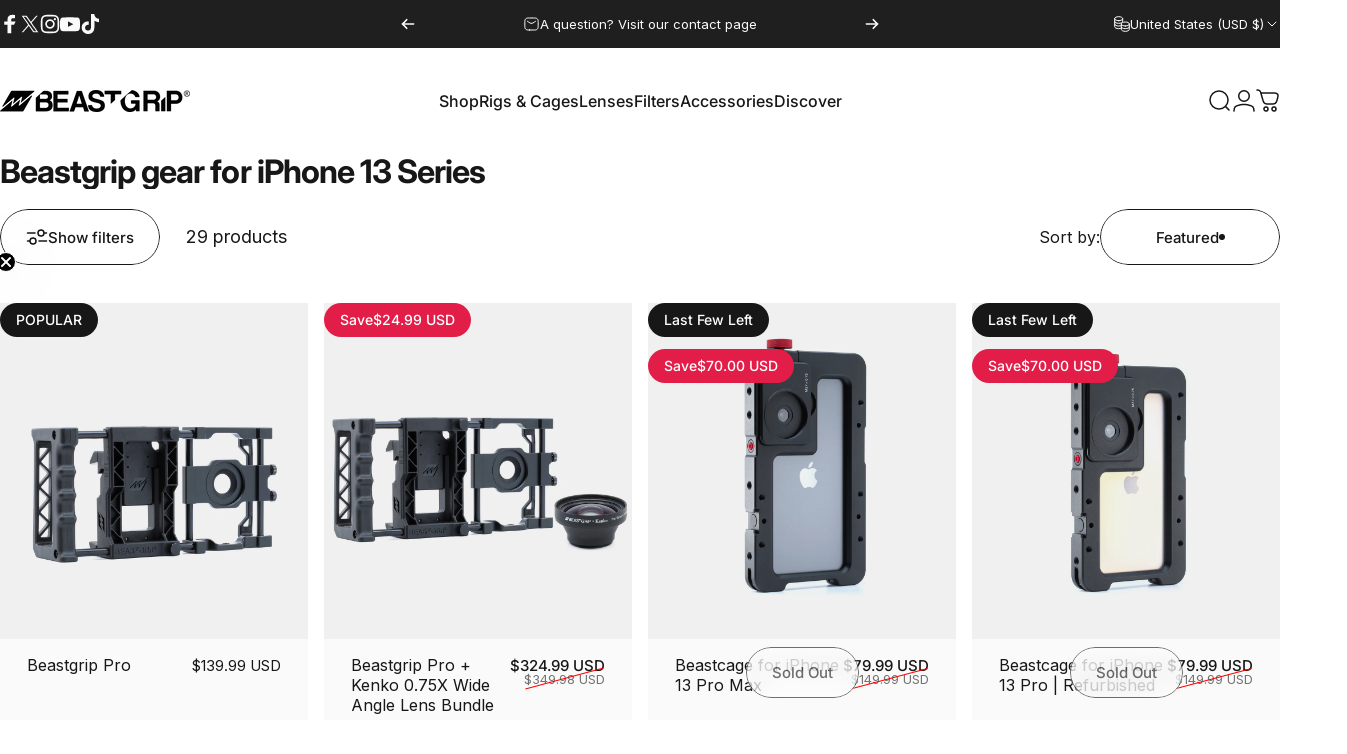

--- FILE ---
content_type: text/html; charset=utf-8
request_url: https://beastgrip.com/collections/beastgrip-gear-for-iphone-13-series
body_size: 68452
content:















<!doctype html>
<html class="no-js" lang="en" dir="ltr">
<head>
  <meta charset="utf-8">
  <meta http-equiv="X-UA-Compatible" content="IE=edge,chrome=1">
  <meta name="viewport" content="width=device-width,initial-scale=1">
  <meta name="theme-color" content="#171717">
  <link rel="canonical" href="https://beastgrip.com/collections/beastgrip-gear-for-iphone-13-series">
  <link rel="preconnect" href="https://cdn.shopify.com" crossorigin>
  <link rel="preconnect" href="https://fonts.shopifycdn.com" crossorigin>
  
  <link rel="dns-prefetch" href="https://ajax.googleapis.com">
  <link rel="dns-prefetch" href="https://maps.googleapis.com">
  <link rel="dns-prefetch" href="https://maps.gstatic.com">
  
<link rel="shortcut icon" href="//beastgrip.com/cdn/shop/files/favicon_32x32_FINAL_72dca235-f939-405f-a126-3351bbbef058.png?crop=center&height=32&v=1637713921&width=32" type="image/png" /><title>The Best iPhone 13 Filming Rigs | Beastgrip &ndash; BEASTGRIP CO</title><meta name="description" content="Shop Beastgrip Gear for professional quality iPhone 13 rigs, and other accessories compatible with the iPhone 13 series!"><meta property="og:site_name" content="BEASTGRIP CO">
<meta property="og:url" content="https://beastgrip.com/collections/beastgrip-gear-for-iphone-13-series">
<meta property="og:title" content="The Best iPhone 13 Filming Rigs | Beastgrip">
<meta property="og:type" content="website">
<meta property="og:description" content="Shop Beastgrip Gear for professional quality iPhone 13 rigs, and other accessories compatible with the iPhone 13 series!"><meta property="og:image" content="http://beastgrip.com/cdn/shop/files/Beastgrip_1200x628_8e82f4f0-baef-4b51-bc0c-ae645ef4fca8.png?v=1736803518">
  <meta property="og:image:secure_url" content="https://beastgrip.com/cdn/shop/files/Beastgrip_1200x628_8e82f4f0-baef-4b51-bc0c-ae645ef4fca8.png?v=1736803518">
  <meta property="og:image:width" content="1200">
  <meta property="og:image:height" content="628"><meta name="twitter:site" content="@https://x.com/beastgrip">
<meta name="twitter:card" content="summary_large_image">
<meta name="twitter:title" content="The Best iPhone 13 Filming Rigs | Beastgrip">
<meta name="twitter:description" content="Shop Beastgrip Gear for professional quality iPhone 13 rigs, and other accessories compatible with the iPhone 13 series!">
<style>@font-face {
  font-family: Inter;
  font-weight: 400;
  font-style: normal;
  font-display: swap;
  src: url("//beastgrip.com/cdn/fonts/inter/inter_n4.b2a3f24c19b4de56e8871f609e73ca7f6d2e2bb9.woff2") format("woff2"),
       url("//beastgrip.com/cdn/fonts/inter/inter_n4.af8052d517e0c9ffac7b814872cecc27ae1fa132.woff") format("woff");
}
@font-face {
  font-family: Inter;
  font-weight: 500;
  font-style: normal;
  font-display: swap;
  src: url("//beastgrip.com/cdn/fonts/inter/inter_n5.d7101d5e168594dd06f56f290dd759fba5431d97.woff2") format("woff2"),
       url("//beastgrip.com/cdn/fonts/inter/inter_n5.5332a76bbd27da00474c136abb1ca3cbbf259068.woff") format("woff");
}
@font-face {
  font-family: Inter;
  font-weight: 700;
  font-style: normal;
  font-display: swap;
  src: url("//beastgrip.com/cdn/fonts/inter/inter_n7.02711e6b374660cfc7915d1afc1c204e633421e4.woff2") format("woff2"),
       url("//beastgrip.com/cdn/fonts/inter/inter_n7.6dab87426f6b8813070abd79972ceaf2f8d3b012.woff") format("woff");
}
@font-face {
  font-family: Inter;
  font-weight: 400;
  font-style: italic;
  font-display: swap;
  src: url("//beastgrip.com/cdn/fonts/inter/inter_i4.feae1981dda792ab80d117249d9c7e0f1017e5b3.woff2") format("woff2"),
       url("//beastgrip.com/cdn/fonts/inter/inter_i4.62773b7113d5e5f02c71486623cf828884c85c6e.woff") format("woff");
}
@font-face {
  font-family: Inter;
  font-weight: 700;
  font-style: italic;
  font-display: swap;
  src: url("//beastgrip.com/cdn/fonts/inter/inter_i7.b377bcd4cc0f160622a22d638ae7e2cd9b86ea4c.woff2") format("woff2"),
       url("//beastgrip.com/cdn/fonts/inter/inter_i7.7c69a6a34e3bb44fcf6f975857e13b9a9b25beb4.woff") format("woff");
}
:root {
    /*! General */
    --color-base-text: 23 23 23;
    --color-base-highlight: 255 221 191;
    --color-base-background: 255 255 255;
    --color-base-button: 23 23 23;
    --color-base-button-gradient: #171717;
    --color-base-button-text: 255 255 255;
    --color-keyboard-focus: 11 97 205;
    --color-shadow: 168 232 226;
    --color-price: 23 23 23;
    --color-sale-price: 23 23 23;
    --color-sale-tag: 225 29 72;
    --color-sale-tag-text: 255 255 255;
    --color-rating: 245 158 11;
    --color-placeholder: 250 250 250;
    --color-success-text: 77 124 15;
    --color-success-background: 247 254 231;
    --color-error-text: 190 18 60;
    --color-error-background: 255 241 242;
    --color-info-text: 180 83 9;
    --color-info-background: 255 251 235;
    
    /*! Menu and drawers */
    --color-drawer-text: 23 23 23;
    --color-drawer-background: 255 255 255;
    --color-drawer-button-background: 23 23 23;
    --color-drawer-button-gradient: #171717;
    --color-drawer-button-text: 255 255 255;
    --color-drawer-overlay: 23 23 23;

    /*! Product card */
    --card-radius: var(--rounded-card);
    --card-border-width: 0.0rem;
    --card-border-opacity: 0.0;
    --card-shadow-opacity: 0.0;
    --card-shadow-horizontal-offset: -0.4rem;
    --card-shadow-vertical-offset: 0.0rem;

    /*! Buttons */
    --buttons-radius: var(--rounded-button);
    --buttons-border-width: 1px;
    --buttons-border-opacity: 1.0;
    --buttons-shadow-opacity: 0.0;
    --buttons-shadow-horizontal-offset: 0px;
    --buttons-shadow-vertical-offset: 0px;

    /*! Inputs */
    --inputs-radius: var(--rounded-input);
    --inputs-border-width: 0px;
    --inputs-border-opacity: 0.65;

    /*! Spacing */
    --sp-0d5: 0.125rem;
    --sp-1: 0.25rem;
    --sp-1d5: 0.375rem;
    --sp-2: 0.5rem;
    --sp-2d5: 0.625rem;
    --sp-3: 0.75rem;
    --sp-3d5: 0.875rem;
    --sp-4: 1rem;
    --sp-4d5: 1.125rem;
    --sp-5: 1.25rem;
    --sp-5d5: 1.375rem;
    --sp-6: 1.5rem;
    --sp-6d5: 1.625rem;
    --sp-7: 1.75rem;
    --sp-7d5: 1.875rem;
    --sp-8: 2rem;
    --sp-8d5: 2.125rem;
    --sp-9: 2.25rem;
    --sp-9d5: 2.375rem;
    --sp-10: 2.5rem;
    --sp-10d5: 2.625rem;
    --sp-11: 2.75rem;
    --sp-12: 3rem;
    --sp-13: 3.25rem;
    --sp-14: 3.5rem;
    --sp-15: 3.875rem;
    --sp-16: 4rem;
    --sp-18: 4.5rem;
    --sp-20: 5rem;
    --sp-23: 5.625rem;
    --sp-24: 6rem;
    --sp-28: 7rem;
    --sp-32: 8rem;
    --sp-36: 9rem;
    --sp-40: 10rem;
    --sp-44: 11rem;
    --sp-48: 12rem;
    --sp-52: 13rem;
    --sp-56: 14rem;
    --sp-60: 15rem;
    --sp-64: 16rem;
    --sp-68: 17rem;
    --sp-72: 18rem;
    --sp-80: 20rem;
    --sp-96: 24rem;
    --sp-100: 32rem;

    /*! Font family */
    --font-heading-family: Inter, sans-serif;
    --font-heading-style: normal;
    --font-heading-weight: 700;
    --font-heading-line-height: 1;
    --font-heading-letter-spacing: -0.03em;
    

    --font-body-family: Inter, sans-serif;
    --font-body-style: normal;
    --font-body-weight: 400;
    --font-body-line-height: 1.2;
    --font-body-letter-spacing: 0.0em;

    --font-navigation-family: var(--font-body-family);
    --font-navigation-size: clamp(0.875rem, 0.748rem + 0.3174vw, 1.125rem);
    --font-navigation-weight: 500;
    

    --font-button-family: var(--font-body-family);
    --font-button-size: clamp(0.875rem, 0.8115rem + 0.1587vw, 1.0rem);
    --font-button-weight: 500;
    

    --font-product-family: var(--font-body-family);
    --font-product-size: clamp(0.75rem, 0.873rem + 0.3175vw, 1.0rem);
    --font-product-weight: 400;
    

    /*! Font size */
    --text-3xs: 0.625rem;
    --text-2xs: 0.6875rem;
    --text-xs: 0.75rem;
    --text-2sm: 0.8125rem;
    --text-sm: 0.875rem;
    --text-base: 1.0rem;
    --text-lg: 1.125rem;
    --text-xl: 1.25rem;
    --text-2xl: 1.5rem;
    --text-3xl: 1.875rem;
    --text-4xl: 2.25rem;
    --text-5xl: 3.0rem;
    --text-6xl: 3.75rem;
    --text-7xl: 4.5rem;
    --text-8xl: 6.0rem;

    /*! Layout */
    --page-width: 1900px;
    --gap-padding: clamp(var(--sp-5), 2.526vw, var(--sp-12));
    --grid-gap: clamp(40px, 20vw, 60px);
    --page-padding: var(--sp-5);
    --page-container: min(calc(100vw - var(--scrollbar-width, 0px) - var(--page-padding) * 2), var(--page-width));
    --rounded-button: 3.75rem;
    --rounded-input: 0.75rem;
    --rounded-card: clamp(var(--sp-2d5), 1.053vw, var(--sp-5));
    --rounded-block: clamp(var(--sp-2d5), 1.053vw, var(--sp-5));

    /*! Other */
    --icon-weight: 1.5px;
  }

  @media screen and (min-width: 1024px) {
    :root {
      --page-padding: var(--sp-9);
    }
  }

  @media screen and (min-width: 1280px) {
    :root {
      --gap-padding: var(--sp-12);
      --page-padding: var(--sp-12);
      --page-container: min(calc(100vw - var(--scrollbar-width, 0px) - var(--page-padding) * 2), max(var(--page-width), 1280px));
    }
  }

  @media screen and (min-width: 1536px) {
    :root {
      --page-padding: max(var(--sp-12), 50vw - var(--scrollbar-width, 0px)/2 - var(--page-width)/2);
    }
  }
</style>
  <link rel="preload" as="font" href="//beastgrip.com/cdn/fonts/inter/inter_n4.b2a3f24c19b4de56e8871f609e73ca7f6d2e2bb9.woff2" type="font/woff2" crossorigin>
  

  <link rel="preload" as="font" href="//beastgrip.com/cdn/fonts/inter/inter_n7.02711e6b374660cfc7915d1afc1c204e633421e4.woff2" type="font/woff2" crossorigin>
  
<link href="//beastgrip.com/cdn/shop/t/85/assets/theme.css?v=40919507028283123621743187099" rel="stylesheet" type="text/css" media="all" /><link rel="stylesheet" href="//beastgrip.com/cdn/shop/t/85/assets/apps.css?v=181677850728302373271743187099" media="print" fetchpriority="low" onload="this.media='all'">

  
  <script>window.performance && window.performance.mark && window.performance.mark('shopify.content_for_header.start');</script><meta name="google-site-verification" content="rSwlatGw7IWEc9jucmKDLpCSUYgUzy9FBitYjAM7550">
<meta id="shopify-digital-wallet" name="shopify-digital-wallet" content="/7000733/digital_wallets/dialog">
<meta name="shopify-checkout-api-token" content="25535d35ea8785a43417d691e03bf2af">
<meta id="in-context-paypal-metadata" data-shop-id="7000733" data-venmo-supported="false" data-environment="production" data-locale="en_US" data-paypal-v4="true" data-currency="USD">
<link rel="alternate" type="application/atom+xml" title="Feed" href="/collections/beastgrip-gear-for-iphone-13-series.atom" />
<link rel="next" href="/collections/beastgrip-gear-for-iphone-13-series?page=2">
<link rel="alternate" type="application/json+oembed" href="https://beastgrip.com/collections/beastgrip-gear-for-iphone-13-series.oembed">
<script async="async" src="/checkouts/internal/preloads.js?locale=en-US"></script>
<link rel="preconnect" href="https://shop.app" crossorigin="anonymous">
<script async="async" src="https://shop.app/checkouts/internal/preloads.js?locale=en-US&shop_id=7000733" crossorigin="anonymous"></script>
<script id="apple-pay-shop-capabilities" type="application/json">{"shopId":7000733,"countryCode":"US","currencyCode":"USD","merchantCapabilities":["supports3DS"],"merchantId":"gid:\/\/shopify\/Shop\/7000733","merchantName":"BEASTGRIP CO","requiredBillingContactFields":["postalAddress","email","phone"],"requiredShippingContactFields":["postalAddress","email","phone"],"shippingType":"shipping","supportedNetworks":["visa","masterCard","amex","discover","elo","jcb"],"total":{"type":"pending","label":"BEASTGRIP CO","amount":"1.00"},"shopifyPaymentsEnabled":true,"supportsSubscriptions":true}</script>
<script id="shopify-features" type="application/json">{"accessToken":"25535d35ea8785a43417d691e03bf2af","betas":["rich-media-storefront-analytics"],"domain":"beastgrip.com","predictiveSearch":true,"shopId":7000733,"locale":"en"}</script>
<script>var Shopify = Shopify || {};
Shopify.shop = "beastgrip.myshopify.com";
Shopify.locale = "en";
Shopify.currency = {"active":"USD","rate":"1.0"};
Shopify.country = "US";
Shopify.theme = {"name":"Updated copy of Concept 2025","id":140258115746,"schema_name":"Concept","schema_version":"4.0.0","theme_store_id":2412,"role":"main"};
Shopify.theme.handle = "null";
Shopify.theme.style = {"id":null,"handle":null};
Shopify.cdnHost = "beastgrip.com/cdn";
Shopify.routes = Shopify.routes || {};
Shopify.routes.root = "/";</script>
<script type="module">!function(o){(o.Shopify=o.Shopify||{}).modules=!0}(window);</script>
<script>!function(o){function n(){var o=[];function n(){o.push(Array.prototype.slice.apply(arguments))}return n.q=o,n}var t=o.Shopify=o.Shopify||{};t.loadFeatures=n(),t.autoloadFeatures=n()}(window);</script>
<script>
  window.ShopifyPay = window.ShopifyPay || {};
  window.ShopifyPay.apiHost = "shop.app\/pay";
  window.ShopifyPay.redirectState = null;
</script>
<script id="shop-js-analytics" type="application/json">{"pageType":"collection"}</script>
<script defer="defer" async type="module" src="//beastgrip.com/cdn/shopifycloud/shop-js/modules/v2/client.init-shop-cart-sync_BT-GjEfc.en.esm.js"></script>
<script defer="defer" async type="module" src="//beastgrip.com/cdn/shopifycloud/shop-js/modules/v2/chunk.common_D58fp_Oc.esm.js"></script>
<script defer="defer" async type="module" src="//beastgrip.com/cdn/shopifycloud/shop-js/modules/v2/chunk.modal_xMitdFEc.esm.js"></script>
<script type="module">
  await import("//beastgrip.com/cdn/shopifycloud/shop-js/modules/v2/client.init-shop-cart-sync_BT-GjEfc.en.esm.js");
await import("//beastgrip.com/cdn/shopifycloud/shop-js/modules/v2/chunk.common_D58fp_Oc.esm.js");
await import("//beastgrip.com/cdn/shopifycloud/shop-js/modules/v2/chunk.modal_xMitdFEc.esm.js");

  window.Shopify.SignInWithShop?.initShopCartSync?.({"fedCMEnabled":true,"windoidEnabled":true});

</script>
<script>
  window.Shopify = window.Shopify || {};
  if (!window.Shopify.featureAssets) window.Shopify.featureAssets = {};
  window.Shopify.featureAssets['shop-js'] = {"shop-cart-sync":["modules/v2/client.shop-cart-sync_DZOKe7Ll.en.esm.js","modules/v2/chunk.common_D58fp_Oc.esm.js","modules/v2/chunk.modal_xMitdFEc.esm.js"],"init-fed-cm":["modules/v2/client.init-fed-cm_B6oLuCjv.en.esm.js","modules/v2/chunk.common_D58fp_Oc.esm.js","modules/v2/chunk.modal_xMitdFEc.esm.js"],"shop-cash-offers":["modules/v2/client.shop-cash-offers_D2sdYoxE.en.esm.js","modules/v2/chunk.common_D58fp_Oc.esm.js","modules/v2/chunk.modal_xMitdFEc.esm.js"],"shop-login-button":["modules/v2/client.shop-login-button_QeVjl5Y3.en.esm.js","modules/v2/chunk.common_D58fp_Oc.esm.js","modules/v2/chunk.modal_xMitdFEc.esm.js"],"pay-button":["modules/v2/client.pay-button_DXTOsIq6.en.esm.js","modules/v2/chunk.common_D58fp_Oc.esm.js","modules/v2/chunk.modal_xMitdFEc.esm.js"],"shop-button":["modules/v2/client.shop-button_DQZHx9pm.en.esm.js","modules/v2/chunk.common_D58fp_Oc.esm.js","modules/v2/chunk.modal_xMitdFEc.esm.js"],"avatar":["modules/v2/client.avatar_BTnouDA3.en.esm.js"],"init-windoid":["modules/v2/client.init-windoid_CR1B-cfM.en.esm.js","modules/v2/chunk.common_D58fp_Oc.esm.js","modules/v2/chunk.modal_xMitdFEc.esm.js"],"init-shop-for-new-customer-accounts":["modules/v2/client.init-shop-for-new-customer-accounts_C_vY_xzh.en.esm.js","modules/v2/client.shop-login-button_QeVjl5Y3.en.esm.js","modules/v2/chunk.common_D58fp_Oc.esm.js","modules/v2/chunk.modal_xMitdFEc.esm.js"],"init-shop-email-lookup-coordinator":["modules/v2/client.init-shop-email-lookup-coordinator_BI7n9ZSv.en.esm.js","modules/v2/chunk.common_D58fp_Oc.esm.js","modules/v2/chunk.modal_xMitdFEc.esm.js"],"init-shop-cart-sync":["modules/v2/client.init-shop-cart-sync_BT-GjEfc.en.esm.js","modules/v2/chunk.common_D58fp_Oc.esm.js","modules/v2/chunk.modal_xMitdFEc.esm.js"],"shop-toast-manager":["modules/v2/client.shop-toast-manager_DiYdP3xc.en.esm.js","modules/v2/chunk.common_D58fp_Oc.esm.js","modules/v2/chunk.modal_xMitdFEc.esm.js"],"init-customer-accounts":["modules/v2/client.init-customer-accounts_D9ZNqS-Q.en.esm.js","modules/v2/client.shop-login-button_QeVjl5Y3.en.esm.js","modules/v2/chunk.common_D58fp_Oc.esm.js","modules/v2/chunk.modal_xMitdFEc.esm.js"],"init-customer-accounts-sign-up":["modules/v2/client.init-customer-accounts-sign-up_iGw4briv.en.esm.js","modules/v2/client.shop-login-button_QeVjl5Y3.en.esm.js","modules/v2/chunk.common_D58fp_Oc.esm.js","modules/v2/chunk.modal_xMitdFEc.esm.js"],"shop-follow-button":["modules/v2/client.shop-follow-button_CqMgW2wH.en.esm.js","modules/v2/chunk.common_D58fp_Oc.esm.js","modules/v2/chunk.modal_xMitdFEc.esm.js"],"checkout-modal":["modules/v2/client.checkout-modal_xHeaAweL.en.esm.js","modules/v2/chunk.common_D58fp_Oc.esm.js","modules/v2/chunk.modal_xMitdFEc.esm.js"],"shop-login":["modules/v2/client.shop-login_D91U-Q7h.en.esm.js","modules/v2/chunk.common_D58fp_Oc.esm.js","modules/v2/chunk.modal_xMitdFEc.esm.js"],"lead-capture":["modules/v2/client.lead-capture_BJmE1dJe.en.esm.js","modules/v2/chunk.common_D58fp_Oc.esm.js","modules/v2/chunk.modal_xMitdFEc.esm.js"],"payment-terms":["modules/v2/client.payment-terms_Ci9AEqFq.en.esm.js","modules/v2/chunk.common_D58fp_Oc.esm.js","modules/v2/chunk.modal_xMitdFEc.esm.js"]};
</script>
<script>(function() {
  var isLoaded = false;
  function asyncLoad() {
    if (isLoaded) return;
    isLoaded = true;
    var urls = ["https:\/\/loox.io\/widget\/E1WKff8u5u\/loox.1589601017017.js?shop=beastgrip.myshopify.com","https:\/\/d1o5e9vlirdalo.cloudfront.net\/vfLoader.js?pk=beastgripco\u0026e=prod\u0026shop=beastgrip.myshopify.com","https:\/\/na.shgcdn3.com\/pixel-collector.js?shop=beastgrip.myshopify.com"];
    for (var i = 0; i < urls.length; i++) {
      var s = document.createElement('script');
      s.type = 'text/javascript';
      s.async = true;
      s.src = urls[i];
      var x = document.getElementsByTagName('script')[0];
      x.parentNode.insertBefore(s, x);
    }
  };
  if(window.attachEvent) {
    window.attachEvent('onload', asyncLoad);
  } else {
    window.addEventListener('load', asyncLoad, false);
  }
})();</script>
<script id="__st">var __st={"a":7000733,"offset":-21600,"reqid":"fb075bf1-8324-4564-b7dd-c2542b41339c-1769112029","pageurl":"beastgrip.com\/collections\/beastgrip-gear-for-iphone-13-series","u":"0f7c4c5de7c5","p":"collection","rtyp":"collection","rid":278358392994};</script>
<script>window.ShopifyPaypalV4VisibilityTracking = true;</script>
<script id="captcha-bootstrap">!function(){'use strict';const t='contact',e='account',n='new_comment',o=[[t,t],['blogs',n],['comments',n],[t,'customer']],c=[[e,'customer_login'],[e,'guest_login'],[e,'recover_customer_password'],[e,'create_customer']],r=t=>t.map((([t,e])=>`form[action*='/${t}']:not([data-nocaptcha='true']) input[name='form_type'][value='${e}']`)).join(','),a=t=>()=>t?[...document.querySelectorAll(t)].map((t=>t.form)):[];function s(){const t=[...o],e=r(t);return a(e)}const i='password',u='form_key',d=['recaptcha-v3-token','g-recaptcha-response','h-captcha-response',i],f=()=>{try{return window.sessionStorage}catch{return}},m='__shopify_v',_=t=>t.elements[u];function p(t,e,n=!1){try{const o=window.sessionStorage,c=JSON.parse(o.getItem(e)),{data:r}=function(t){const{data:e,action:n}=t;return t[m]||n?{data:e,action:n}:{data:t,action:n}}(c);for(const[e,n]of Object.entries(r))t.elements[e]&&(t.elements[e].value=n);n&&o.removeItem(e)}catch(o){console.error('form repopulation failed',{error:o})}}const l='form_type',E='cptcha';function T(t){t.dataset[E]=!0}const w=window,h=w.document,L='Shopify',v='ce_forms',y='captcha';let A=!1;((t,e)=>{const n=(g='f06e6c50-85a8-45c8-87d0-21a2b65856fe',I='https://cdn.shopify.com/shopifycloud/storefront-forms-hcaptcha/ce_storefront_forms_captcha_hcaptcha.v1.5.2.iife.js',D={infoText:'Protected by hCaptcha',privacyText:'Privacy',termsText:'Terms'},(t,e,n)=>{const o=w[L][v],c=o.bindForm;if(c)return c(t,g,e,D).then(n);var r;o.q.push([[t,g,e,D],n]),r=I,A||(h.body.append(Object.assign(h.createElement('script'),{id:'captcha-provider',async:!0,src:r})),A=!0)});var g,I,D;w[L]=w[L]||{},w[L][v]=w[L][v]||{},w[L][v].q=[],w[L][y]=w[L][y]||{},w[L][y].protect=function(t,e){n(t,void 0,e),T(t)},Object.freeze(w[L][y]),function(t,e,n,w,h,L){const[v,y,A,g]=function(t,e,n){const i=e?o:[],u=t?c:[],d=[...i,...u],f=r(d),m=r(i),_=r(d.filter((([t,e])=>n.includes(e))));return[a(f),a(m),a(_),s()]}(w,h,L),I=t=>{const e=t.target;return e instanceof HTMLFormElement?e:e&&e.form},D=t=>v().includes(t);t.addEventListener('submit',(t=>{const e=I(t);if(!e)return;const n=D(e)&&!e.dataset.hcaptchaBound&&!e.dataset.recaptchaBound,o=_(e),c=g().includes(e)&&(!o||!o.value);(n||c)&&t.preventDefault(),c&&!n&&(function(t){try{if(!f())return;!function(t){const e=f();if(!e)return;const n=_(t);if(!n)return;const o=n.value;o&&e.removeItem(o)}(t);const e=Array.from(Array(32),(()=>Math.random().toString(36)[2])).join('');!function(t,e){_(t)||t.append(Object.assign(document.createElement('input'),{type:'hidden',name:u})),t.elements[u].value=e}(t,e),function(t,e){const n=f();if(!n)return;const o=[...t.querySelectorAll(`input[type='${i}']`)].map((({name:t})=>t)),c=[...d,...o],r={};for(const[a,s]of new FormData(t).entries())c.includes(a)||(r[a]=s);n.setItem(e,JSON.stringify({[m]:1,action:t.action,data:r}))}(t,e)}catch(e){console.error('failed to persist form',e)}}(e),e.submit())}));const S=(t,e)=>{t&&!t.dataset[E]&&(n(t,e.some((e=>e===t))),T(t))};for(const o of['focusin','change'])t.addEventListener(o,(t=>{const e=I(t);D(e)&&S(e,y())}));const B=e.get('form_key'),M=e.get(l),P=B&&M;t.addEventListener('DOMContentLoaded',(()=>{const t=y();if(P)for(const e of t)e.elements[l].value===M&&p(e,B);[...new Set([...A(),...v().filter((t=>'true'===t.dataset.shopifyCaptcha))])].forEach((e=>S(e,t)))}))}(h,new URLSearchParams(w.location.search),n,t,e,['guest_login'])})(!0,!0)}();</script>
<script integrity="sha256-4kQ18oKyAcykRKYeNunJcIwy7WH5gtpwJnB7kiuLZ1E=" data-source-attribution="shopify.loadfeatures" defer="defer" src="//beastgrip.com/cdn/shopifycloud/storefront/assets/storefront/load_feature-a0a9edcb.js" crossorigin="anonymous"></script>
<script crossorigin="anonymous" defer="defer" src="//beastgrip.com/cdn/shopifycloud/storefront/assets/shopify_pay/storefront-65b4c6d7.js?v=20250812"></script>
<script data-source-attribution="shopify.dynamic_checkout.dynamic.init">var Shopify=Shopify||{};Shopify.PaymentButton=Shopify.PaymentButton||{isStorefrontPortableWallets:!0,init:function(){window.Shopify.PaymentButton.init=function(){};var t=document.createElement("script");t.src="https://beastgrip.com/cdn/shopifycloud/portable-wallets/latest/portable-wallets.en.js",t.type="module",document.head.appendChild(t)}};
</script>
<script data-source-attribution="shopify.dynamic_checkout.buyer_consent">
  function portableWalletsHideBuyerConsent(e){var t=document.getElementById("shopify-buyer-consent"),n=document.getElementById("shopify-subscription-policy-button");t&&n&&(t.classList.add("hidden"),t.setAttribute("aria-hidden","true"),n.removeEventListener("click",e))}function portableWalletsShowBuyerConsent(e){var t=document.getElementById("shopify-buyer-consent"),n=document.getElementById("shopify-subscription-policy-button");t&&n&&(t.classList.remove("hidden"),t.removeAttribute("aria-hidden"),n.addEventListener("click",e))}window.Shopify?.PaymentButton&&(window.Shopify.PaymentButton.hideBuyerConsent=portableWalletsHideBuyerConsent,window.Shopify.PaymentButton.showBuyerConsent=portableWalletsShowBuyerConsent);
</script>
<script data-source-attribution="shopify.dynamic_checkout.cart.bootstrap">document.addEventListener("DOMContentLoaded",(function(){function t(){return document.querySelector("shopify-accelerated-checkout-cart, shopify-accelerated-checkout")}if(t())Shopify.PaymentButton.init();else{new MutationObserver((function(e,n){t()&&(Shopify.PaymentButton.init(),n.disconnect())})).observe(document.body,{childList:!0,subtree:!0})}}));
</script>
<script id='scb4127' type='text/javascript' async='' src='https://beastgrip.com/cdn/shopifycloud/privacy-banner/storefront-banner.js'></script><link id="shopify-accelerated-checkout-styles" rel="stylesheet" media="screen" href="https://beastgrip.com/cdn/shopifycloud/portable-wallets/latest/accelerated-checkout-backwards-compat.css" crossorigin="anonymous">
<style id="shopify-accelerated-checkout-cart">
        #shopify-buyer-consent {
  margin-top: 1em;
  display: inline-block;
  width: 100%;
}

#shopify-buyer-consent.hidden {
  display: none;
}

#shopify-subscription-policy-button {
  background: none;
  border: none;
  padding: 0;
  text-decoration: underline;
  font-size: inherit;
  cursor: pointer;
}

#shopify-subscription-policy-button::before {
  box-shadow: none;
}

      </style>

<script>window.performance && window.performance.mark && window.performance.mark('shopify.content_for_header.end');</script>
  



  <script type="text/javascript">
    window.__shgProducts = window.__shgProducts || {};
    
      
      
    
  </script>



  <script type="text/javascript">
    
      window.__shgMoneyFormat = window.__shgMoneyFormat || {"AED":{"currency":"AED","currency_symbol":"د.إ","currency_symbol_location":"left","decimal_places":2,"decimal_separator":".","thousands_separator":","},"ALL":{"currency":"ALL","currency_symbol":"L","currency_symbol_location":"left","decimal_places":2,"decimal_separator":".","thousands_separator":","},"ANG":{"currency":"ANG","currency_symbol":"ƒ","currency_symbol_location":"left","decimal_places":2,"decimal_separator":".","thousands_separator":","},"AUD":{"currency":"AUD","currency_symbol":"$","currency_symbol_location":"left","decimal_places":2,"decimal_separator":".","thousands_separator":","},"AWG":{"currency":"AWG","currency_symbol":"ƒ","currency_symbol_location":"left","decimal_places":2,"decimal_separator":".","thousands_separator":","},"BAM":{"currency":"BAM","currency_symbol":"КМ","currency_symbol_location":"left","decimal_places":2,"decimal_separator":".","thousands_separator":","},"BBD":{"currency":"BBD","currency_symbol":"$","currency_symbol_location":"left","decimal_places":2,"decimal_separator":".","thousands_separator":","},"BDT":{"currency":"BDT","currency_symbol":"৳","currency_symbol_location":"left","decimal_places":2,"decimal_separator":".","thousands_separator":","},"BND":{"currency":"BND","currency_symbol":"$","currency_symbol_location":"left","decimal_places":2,"decimal_separator":".","thousands_separator":","},"BSD":{"currency":"BSD","currency_symbol":"$","currency_symbol_location":"left","decimal_places":2,"decimal_separator":".","thousands_separator":","},"BWP":{"currency":"BWP","currency_symbol":"P","currency_symbol_location":"left","decimal_places":2,"decimal_separator":".","thousands_separator":","},"BZD":{"currency":"BZD","currency_symbol":"$","currency_symbol_location":"left","decimal_places":2,"decimal_separator":".","thousands_separator":","},"CAD":{"currency":"CAD","currency_symbol":"$","currency_symbol_location":"left","decimal_places":2,"decimal_separator":".","thousands_separator":","},"CHF":{"currency":"CHF","currency_symbol":"CHF","currency_symbol_location":"left","decimal_places":2,"decimal_separator":".","thousands_separator":","},"CLP":{"currency":"CLP","currency_symbol":"$","currency_symbol_location":"left","decimal_places":2,"decimal_separator":".","thousands_separator":","},"CNY":{"currency":"CNY","currency_symbol":"¥","currency_symbol_location":"left","decimal_places":2,"decimal_separator":".","thousands_separator":","},"CRC":{"currency":"CRC","currency_symbol":"₡","currency_symbol_location":"left","decimal_places":2,"decimal_separator":".","thousands_separator":","},"CVE":{"currency":"CVE","currency_symbol":"$","currency_symbol_location":"left","decimal_places":2,"decimal_separator":".","thousands_separator":","},"CZK":{"currency":"CZK","currency_symbol":"Kč","currency_symbol_location":"left","decimal_places":2,"decimal_separator":".","thousands_separator":","},"DJF":{"currency":"DJF","currency_symbol":"Fdj","currency_symbol_location":"left","decimal_places":2,"decimal_separator":".","thousands_separator":","},"DKK":{"currency":"DKK","currency_symbol":"kr.","currency_symbol_location":"left","decimal_places":2,"decimal_separator":".","thousands_separator":","},"DOP":{"currency":"DOP","currency_symbol":"$","currency_symbol_location":"left","decimal_places":2,"decimal_separator":".","thousands_separator":","},"DZD":{"currency":"DZD","currency_symbol":"د.ج","currency_symbol_location":"left","decimal_places":2,"decimal_separator":".","thousands_separator":","},"EGP":{"currency":"EGP","currency_symbol":"ج.م","currency_symbol_location":"left","decimal_places":2,"decimal_separator":".","thousands_separator":","},"ETB":{"currency":"ETB","currency_symbol":"Br","currency_symbol_location":"left","decimal_places":2,"decimal_separator":".","thousands_separator":","},"EUR":{"currency":"EUR","currency_symbol":"€","currency_symbol_location":"left","decimal_places":2,"decimal_separator":".","thousands_separator":","},"FJD":{"currency":"FJD","currency_symbol":"$","currency_symbol_location":"left","decimal_places":2,"decimal_separator":".","thousands_separator":","},"GBP":{"currency":"GBP","currency_symbol":"£","currency_symbol_location":"left","decimal_places":2,"decimal_separator":".","thousands_separator":","},"GMD":{"currency":"GMD","currency_symbol":"D","currency_symbol_location":"left","decimal_places":2,"decimal_separator":".","thousands_separator":","},"GNF":{"currency":"GNF","currency_symbol":"Fr","currency_symbol_location":"left","decimal_places":2,"decimal_separator":".","thousands_separator":","},"GTQ":{"currency":"GTQ","currency_symbol":"Q","currency_symbol_location":"left","decimal_places":2,"decimal_separator":".","thousands_separator":","},"HKD":{"currency":"HKD","currency_symbol":"$","currency_symbol_location":"left","decimal_places":2,"decimal_separator":".","thousands_separator":","},"HNL":{"currency":"HNL","currency_symbol":"L","currency_symbol_location":"left","decimal_places":2,"decimal_separator":".","thousands_separator":","},"HUF":{"currency":"HUF","currency_symbol":"Ft","currency_symbol_location":"left","decimal_places":2,"decimal_separator":".","thousands_separator":","},"IDR":{"currency":"IDR","currency_symbol":"Rp","currency_symbol_location":"left","decimal_places":2,"decimal_separator":".","thousands_separator":","},"ILS":{"currency":"ILS","currency_symbol":"₪","currency_symbol_location":"left","decimal_places":2,"decimal_separator":".","thousands_separator":","},"INR":{"currency":"INR","currency_symbol":"₹","currency_symbol_location":"left","decimal_places":2,"decimal_separator":".","thousands_separator":","},"ISK":{"currency":"ISK","currency_symbol":"kr.","currency_symbol_location":"left","decimal_places":2,"decimal_separator":".","thousands_separator":","},"JMD":{"currency":"JMD","currency_symbol":"$","currency_symbol_location":"left","decimal_places":2,"decimal_separator":".","thousands_separator":","},"JPY":{"currency":"JPY","currency_symbol":"¥","currency_symbol_location":"left","decimal_places":2,"decimal_separator":".","thousands_separator":","},"KES":{"currency":"KES","currency_symbol":"KSh","currency_symbol_location":"left","decimal_places":2,"decimal_separator":".","thousands_separator":","},"KMF":{"currency":"KMF","currency_symbol":"Fr","currency_symbol_location":"left","decimal_places":2,"decimal_separator":".","thousands_separator":","},"KRW":{"currency":"KRW","currency_symbol":"₩","currency_symbol_location":"left","decimal_places":2,"decimal_separator":".","thousands_separator":","},"KYD":{"currency":"KYD","currency_symbol":"$","currency_symbol_location":"left","decimal_places":2,"decimal_separator":".","thousands_separator":","},"KZT":{"currency":"KZT","currency_symbol":"₸","currency_symbol_location":"left","decimal_places":2,"decimal_separator":".","thousands_separator":","},"LKR":{"currency":"LKR","currency_symbol":"₨","currency_symbol_location":"left","decimal_places":2,"decimal_separator":".","thousands_separator":","},"MAD":{"currency":"MAD","currency_symbol":"د.م.","currency_symbol_location":"left","decimal_places":2,"decimal_separator":".","thousands_separator":","},"MDL":{"currency":"MDL","currency_symbol":"L","currency_symbol_location":"left","decimal_places":2,"decimal_separator":".","thousands_separator":","},"MOP":{"currency":"MOP","currency_symbol":"P","currency_symbol_location":"left","decimal_places":2,"decimal_separator":".","thousands_separator":","},"MUR":{"currency":"MUR","currency_symbol":"₨","currency_symbol_location":"left","decimal_places":2,"decimal_separator":".","thousands_separator":","},"MWK":{"currency":"MWK","currency_symbol":"MK","currency_symbol_location":"left","decimal_places":2,"decimal_separator":".","thousands_separator":","},"MYR":{"currency":"MYR","currency_symbol":"RM","currency_symbol_location":"left","decimal_places":2,"decimal_separator":".","thousands_separator":","},"NGN":{"currency":"NGN","currency_symbol":"₦","currency_symbol_location":"left","decimal_places":2,"decimal_separator":".","thousands_separator":","},"NIO":{"currency":"NIO","currency_symbol":"C$","currency_symbol_location":"left","decimal_places":2,"decimal_separator":".","thousands_separator":","},"NZD":{"currency":"NZD","currency_symbol":"$","currency_symbol_location":"left","decimal_places":2,"decimal_separator":".","thousands_separator":","},"PGK":{"currency":"PGK","currency_symbol":"K","currency_symbol_location":"left","decimal_places":2,"decimal_separator":".","thousands_separator":","},"PHP":{"currency":"PHP","currency_symbol":"₱","currency_symbol_location":"left","decimal_places":2,"decimal_separator":".","thousands_separator":","},"PLN":{"currency":"PLN","currency_symbol":"zł","currency_symbol_location":"left","decimal_places":2,"decimal_separator":".","thousands_separator":","},"QAR":{"currency":"QAR","currency_symbol":"ر.ق","currency_symbol_location":"left","decimal_places":2,"decimal_separator":".","thousands_separator":","},"RON":{"currency":"RON","currency_symbol":"Lei","currency_symbol_location":"left","decimal_places":2,"decimal_separator":".","thousands_separator":","},"RSD":{"currency":"RSD","currency_symbol":"РСД","currency_symbol_location":"left","decimal_places":2,"decimal_separator":".","thousands_separator":","},"RWF":{"currency":"RWF","currency_symbol":"FRw","currency_symbol_location":"left","decimal_places":2,"decimal_separator":".","thousands_separator":","},"SAR":{"currency":"SAR","currency_symbol":"ر.س","currency_symbol_location":"left","decimal_places":2,"decimal_separator":".","thousands_separator":","},"SBD":{"currency":"SBD","currency_symbol":"$","currency_symbol_location":"left","decimal_places":2,"decimal_separator":".","thousands_separator":","},"SEK":{"currency":"SEK","currency_symbol":"kr","currency_symbol_location":"left","decimal_places":2,"decimal_separator":".","thousands_separator":","},"SGD":{"currency":"SGD","currency_symbol":"$","currency_symbol_location":"left","decimal_places":2,"decimal_separator":".","thousands_separator":","},"SHP":{"currency":"SHP","currency_symbol":"£","currency_symbol_location":"left","decimal_places":2,"decimal_separator":".","thousands_separator":","},"SLL":{"currency":"SLL","currency_symbol":"Le","currency_symbol_location":"left","decimal_places":2,"decimal_separator":".","thousands_separator":","},"STD":{"currency":"STD","currency_symbol":"Db","currency_symbol_location":"left","decimal_places":2,"decimal_separator":".","thousands_separator":","},"THB":{"currency":"THB","currency_symbol":"฿","currency_symbol_location":"left","decimal_places":2,"decimal_separator":".","thousands_separator":","},"TOP":{"currency":"TOP","currency_symbol":"T$","currency_symbol_location":"left","decimal_places":2,"decimal_separator":".","thousands_separator":","},"TTD":{"currency":"TTD","currency_symbol":"$","currency_symbol_location":"left","decimal_places":2,"decimal_separator":".","thousands_separator":","},"TWD":{"currency":"TWD","currency_symbol":"$","currency_symbol_location":"left","decimal_places":2,"decimal_separator":".","thousands_separator":","},"TZS":{"currency":"TZS","currency_symbol":"Sh","currency_symbol_location":"left","decimal_places":2,"decimal_separator":".","thousands_separator":","},"UAH":{"currency":"UAH","currency_symbol":"₴","currency_symbol_location":"left","decimal_places":2,"decimal_separator":".","thousands_separator":","},"UGX":{"currency":"UGX","currency_symbol":"USh","currency_symbol_location":"left","decimal_places":2,"decimal_separator":".","thousands_separator":","},"USD":{"currency":"USD","currency_symbol":"$","currency_symbol_location":"left","decimal_places":2,"decimal_separator":".","thousands_separator":","},"VND":{"currency":"VND","currency_symbol":"₫","currency_symbol_location":"left","decimal_places":2,"decimal_separator":".","thousands_separator":","},"VUV":{"currency":"VUV","currency_symbol":"Vt","currency_symbol_location":"left","decimal_places":2,"decimal_separator":".","thousands_separator":","},"WST":{"currency":"WST","currency_symbol":"T","currency_symbol_location":"left","decimal_places":2,"decimal_separator":".","thousands_separator":","},"XAF":{"currency":"XAF","currency_symbol":"CFA","currency_symbol_location":"left","decimal_places":2,"decimal_separator":".","thousands_separator":","},"XCD":{"currency":"XCD","currency_symbol":"$","currency_symbol_location":"left","decimal_places":2,"decimal_separator":".","thousands_separator":","},"XOF":{"currency":"XOF","currency_symbol":"Fr","currency_symbol_location":"left","decimal_places":2,"decimal_separator":".","thousands_separator":","},"XPF":{"currency":"XPF","currency_symbol":"Fr","currency_symbol_location":"left","decimal_places":2,"decimal_separator":".","thousands_separator":","}};
    
    window.__shgCurrentCurrencyCode = window.__shgCurrentCurrencyCode || {
      currency: "USD",
      currency_symbol: "$",
      decimal_separator: ".",
      thousands_separator: ",",
      decimal_places: 2,
      currency_symbol_location: "left"
    };
  </script>




  <script src="//beastgrip.com/cdn/shop/t/85/assets/vendor.js?v=83836565987576270061743187099" defer="defer"></script>
  <script src="//beastgrip.com/cdn/shop/t/85/assets/theme.js?v=146852236766391807141743187099" defer="defer"></script><script>
  document.documentElement.classList.replace('no-js', 'js');

  window.theme = window.theme || {};
  theme.routes = {
    shop_url: 'https://beastgrip.com',
    root_url: '/',
    cart_url: '/cart',
    cart_add_url: '/cart/add',
    cart_change_url: '/cart/change',
    cart_update_url: '/cart/update',
    search_url: '/search',
    predictive_search_url: '/search/suggest'
  };

  theme.variantStrings = {
    preOrder: "Pre-order",
    addToCart: "Add to cart",
    soldOut: "Sold Out",
    unavailable: "Unavailable",
    addToBundle: "Add to bundle",
    backInStock: "Notify me when it’s available"
  };

  theme.shippingCalculatorStrings = {
    error: "One or more errors occurred while retrieving the shipping rates:",
    notFound: "Sorry, we do not ship to your address.",
    oneResult: "There is one shipping rate for your address:",
    multipleResults: "There are multiple shipping rates for your address:"
  };

  theme.recipientFormStrings = {
    expanded: "Gift card recipient form expanded",
    collapsed: "Gift card recipient form collapsed"
  };

  theme.quickOrderListStrings = {
    itemsAdded: "[quantity] items added",
    itemAdded: "[quantity] item added",
    itemsRemoved: "[quantity] items removed",
    itemRemoved: "[quantity] item removed",
    viewCart: "View cart",
    each: "[money]\/ea",
    minError: "This item has a minimum of [min]",
    maxError: "This item has a maximum of [max]",
    stepError: "You can only add this item in increments of [step]"
  };

  theme.cartStrings = {
    error: `There was an error while updating your cart. Please try again.`,
    quantityError: `You can only add [quantity] of this item to your cart.`,
  };

  theme.dateStrings = {
    d: "d",
    day: "Day",
    days: "Days",
    h: "h",
    hour: "Hour",
    hours: "Hours",
    m: "m",
    minute: "Min",
    minutes: "Mins",
    s: "s",
    second: "Sec",
    seconds: "Secs"
  };theme.strings = {
    recentlyViewedEmpty: "Your recently viewed is empty.",
    close: "Close",
    next: "Next",
    previous: "Previous",
    qrImageAlt: "QR code — scan to redeem gift card"
  };

  theme.settings = {
    moneyFormat: "\u003cspan class=money\u003e${{amount}} USD\u003c\/span\u003e",
    moneyWithCurrencyFormat: "\u003cspan class=money\u003e${{amount}} USD\u003c\/span\u003e",
    currencyCodeEnabled: true,
    externalLinksNewTab: false,
    cartType: "drawer",
    isCartTemplate: false,
    pswpModule: "\/\/beastgrip.com\/cdn\/shop\/t\/85\/assets\/photoswipe.min.js?v=41760041872977459911743187099",
    themeName: 'Concept',
    themeVersion: '4.0.0',
    agencyId: ''
  };</script>


<script type="text/javascript">
  
    window.SHG_CUSTOMER = null;
  
</script>




  
<meta name="shogun_placeholder" content="shogun_placeholder" />






<!-- BEGIN app block: shopify://apps/klaviyo-email-marketing-sms/blocks/klaviyo-onsite-embed/2632fe16-c075-4321-a88b-50b567f42507 -->












  <script async src="https://static.klaviyo.com/onsite/js/AeiQWs/klaviyo.js?company_id=AeiQWs"></script>
  <script>!function(){if(!window.klaviyo){window._klOnsite=window._klOnsite||[];try{window.klaviyo=new Proxy({},{get:function(n,i){return"push"===i?function(){var n;(n=window._klOnsite).push.apply(n,arguments)}:function(){for(var n=arguments.length,o=new Array(n),w=0;w<n;w++)o[w]=arguments[w];var t="function"==typeof o[o.length-1]?o.pop():void 0,e=new Promise((function(n){window._klOnsite.push([i].concat(o,[function(i){t&&t(i),n(i)}]))}));return e}}})}catch(n){window.klaviyo=window.klaviyo||[],window.klaviyo.push=function(){var n;(n=window._klOnsite).push.apply(n,arguments)}}}}();</script>

  




  <script>
    window.klaviyoReviewsProductDesignMode = false
  </script>



  <!-- BEGIN app snippet: customer-hub-data --><script>
  if (!window.customerHub) {
    window.customerHub = {};
  }
  window.customerHub.storefrontRoutes = {
    login: "https://beastgrip.com/customer_authentication/redirect?locale=en&region_country=US?return_url=%2F%23k-hub",
    register: "https://account.beastgrip.com?locale=en?return_url=%2F%23k-hub",
    logout: "/account/logout",
    profile: "/account",
    addresses: "/account/addresses",
  };
  
  window.customerHub.userId = null;
  
  window.customerHub.storeDomain = "beastgrip.myshopify.com";

  

  
    window.customerHub.storeLocale = {
        currentLanguage: 'en',
        currentCountry: 'US',
        availableLanguages: [
          
            {
              iso_code: 'en',
              endonym_name: 'English'
            }
          
        ],
        availableCountries: [
          
            {
              iso_code: 'AX',
              name: 'Åland Islands',
              currency_code: 'EUR'
            },
          
            {
              iso_code: 'AL',
              name: 'Albania',
              currency_code: 'ALL'
            },
          
            {
              iso_code: 'DZ',
              name: 'Algeria',
              currency_code: 'DZD'
            },
          
            {
              iso_code: 'AD',
              name: 'Andorra',
              currency_code: 'EUR'
            },
          
            {
              iso_code: 'AO',
              name: 'Angola',
              currency_code: 'USD'
            },
          
            {
              iso_code: 'AI',
              name: 'Anguilla',
              currency_code: 'XCD'
            },
          
            {
              iso_code: 'AG',
              name: 'Antigua &amp; Barbuda',
              currency_code: 'XCD'
            },
          
            {
              iso_code: 'AR',
              name: 'Argentina',
              currency_code: 'CLP'
            },
          
            {
              iso_code: 'AW',
              name: 'Aruba',
              currency_code: 'AWG'
            },
          
            {
              iso_code: 'AU',
              name: 'Australia',
              currency_code: 'AUD'
            },
          
            {
              iso_code: 'AT',
              name: 'Austria',
              currency_code: 'EUR'
            },
          
            {
              iso_code: 'BS',
              name: 'Bahamas',
              currency_code: 'BSD'
            },
          
            {
              iso_code: 'BH',
              name: 'Bahrain',
              currency_code: 'USD'
            },
          
            {
              iso_code: 'BD',
              name: 'Bangladesh',
              currency_code: 'BDT'
            },
          
            {
              iso_code: 'BB',
              name: 'Barbados',
              currency_code: 'BBD'
            },
          
            {
              iso_code: 'BE',
              name: 'Belgium',
              currency_code: 'EUR'
            },
          
            {
              iso_code: 'BZ',
              name: 'Belize',
              currency_code: 'BZD'
            },
          
            {
              iso_code: 'BJ',
              name: 'Benin',
              currency_code: 'XOF'
            },
          
            {
              iso_code: 'BM',
              name: 'Bermuda',
              currency_code: 'USD'
            },
          
            {
              iso_code: 'BO',
              name: 'Bolivia',
              currency_code: 'CLP'
            },
          
            {
              iso_code: 'BA',
              name: 'Bosnia &amp; Herzegovina',
              currency_code: 'BAM'
            },
          
            {
              iso_code: 'BW',
              name: 'Botswana',
              currency_code: 'BWP'
            },
          
            {
              iso_code: 'BR',
              name: 'Brazil',
              currency_code: 'USD'
            },
          
            {
              iso_code: 'VG',
              name: 'British Virgin Islands',
              currency_code: 'USD'
            },
          
            {
              iso_code: 'BN',
              name: 'Brunei',
              currency_code: 'BND'
            },
          
            {
              iso_code: 'BG',
              name: 'Bulgaria',
              currency_code: 'EUR'
            },
          
            {
              iso_code: 'BF',
              name: 'Burkina Faso',
              currency_code: 'XOF'
            },
          
            {
              iso_code: 'BI',
              name: 'Burundi',
              currency_code: 'USD'
            },
          
            {
              iso_code: 'CM',
              name: 'Cameroon',
              currency_code: 'XAF'
            },
          
            {
              iso_code: 'CA',
              name: 'Canada',
              currency_code: 'CAD'
            },
          
            {
              iso_code: 'CV',
              name: 'Cape Verde',
              currency_code: 'CVE'
            },
          
            {
              iso_code: 'BQ',
              name: 'Caribbean Netherlands',
              currency_code: 'USD'
            },
          
            {
              iso_code: 'KY',
              name: 'Cayman Islands',
              currency_code: 'KYD'
            },
          
            {
              iso_code: 'TD',
              name: 'Chad',
              currency_code: 'XAF'
            },
          
            {
              iso_code: 'CL',
              name: 'Chile',
              currency_code: 'CLP'
            },
          
            {
              iso_code: 'CN',
              name: 'China',
              currency_code: 'CNY'
            },
          
            {
              iso_code: 'CX',
              name: 'Christmas Island',
              currency_code: 'AUD'
            },
          
            {
              iso_code: 'CC',
              name: 'Cocos (Keeling) Islands',
              currency_code: 'AUD'
            },
          
            {
              iso_code: 'CO',
              name: 'Colombia',
              currency_code: 'CLP'
            },
          
            {
              iso_code: 'KM',
              name: 'Comoros',
              currency_code: 'KMF'
            },
          
            {
              iso_code: 'CK',
              name: 'Cook Islands',
              currency_code: 'NZD'
            },
          
            {
              iso_code: 'CR',
              name: 'Costa Rica',
              currency_code: 'CRC'
            },
          
            {
              iso_code: 'HR',
              name: 'Croatia',
              currency_code: 'EUR'
            },
          
            {
              iso_code: 'CW',
              name: 'Curaçao',
              currency_code: 'ANG'
            },
          
            {
              iso_code: 'CY',
              name: 'Cyprus',
              currency_code: 'EUR'
            },
          
            {
              iso_code: 'CZ',
              name: 'Czechia',
              currency_code: 'CZK'
            },
          
            {
              iso_code: 'DK',
              name: 'Denmark',
              currency_code: 'DKK'
            },
          
            {
              iso_code: 'DJ',
              name: 'Djibouti',
              currency_code: 'DJF'
            },
          
            {
              iso_code: 'DM',
              name: 'Dominica',
              currency_code: 'XCD'
            },
          
            {
              iso_code: 'DO',
              name: 'Dominican Republic',
              currency_code: 'DOP'
            },
          
            {
              iso_code: 'EC',
              name: 'Ecuador',
              currency_code: 'CLP'
            },
          
            {
              iso_code: 'EG',
              name: 'Egypt',
              currency_code: 'EGP'
            },
          
            {
              iso_code: 'SV',
              name: 'El Salvador',
              currency_code: 'USD'
            },
          
            {
              iso_code: 'GQ',
              name: 'Equatorial Guinea',
              currency_code: 'XAF'
            },
          
            {
              iso_code: 'EE',
              name: 'Estonia',
              currency_code: 'EUR'
            },
          
            {
              iso_code: 'SZ',
              name: 'Eswatini',
              currency_code: 'USD'
            },
          
            {
              iso_code: 'ET',
              name: 'Ethiopia',
              currency_code: 'ETB'
            },
          
            {
              iso_code: 'FO',
              name: 'Faroe Islands',
              currency_code: 'DKK'
            },
          
            {
              iso_code: 'FJ',
              name: 'Fiji',
              currency_code: 'FJD'
            },
          
            {
              iso_code: 'FI',
              name: 'Finland',
              currency_code: 'EUR'
            },
          
            {
              iso_code: 'FR',
              name: 'France',
              currency_code: 'EUR'
            },
          
            {
              iso_code: 'GF',
              name: 'French Guiana',
              currency_code: 'CLP'
            },
          
            {
              iso_code: 'PF',
              name: 'French Polynesia',
              currency_code: 'XPF'
            },
          
            {
              iso_code: 'GA',
              name: 'Gabon',
              currency_code: 'XOF'
            },
          
            {
              iso_code: 'GM',
              name: 'Gambia',
              currency_code: 'GMD'
            },
          
            {
              iso_code: 'GE',
              name: 'Georgia',
              currency_code: 'USD'
            },
          
            {
              iso_code: 'DE',
              name: 'Germany',
              currency_code: 'EUR'
            },
          
            {
              iso_code: 'GH',
              name: 'Ghana',
              currency_code: 'USD'
            },
          
            {
              iso_code: 'GI',
              name: 'Gibraltar',
              currency_code: 'GBP'
            },
          
            {
              iso_code: 'GR',
              name: 'Greece',
              currency_code: 'EUR'
            },
          
            {
              iso_code: 'GL',
              name: 'Greenland',
              currency_code: 'DKK'
            },
          
            {
              iso_code: 'GD',
              name: 'Grenada',
              currency_code: 'XCD'
            },
          
            {
              iso_code: 'GP',
              name: 'Guadeloupe',
              currency_code: 'EUR'
            },
          
            {
              iso_code: 'GT',
              name: 'Guatemala',
              currency_code: 'GTQ'
            },
          
            {
              iso_code: 'GN',
              name: 'Guinea',
              currency_code: 'GNF'
            },
          
            {
              iso_code: 'GW',
              name: 'Guinea-Bissau',
              currency_code: 'XOF'
            },
          
            {
              iso_code: 'GY',
              name: 'Guyana',
              currency_code: 'CLP'
            },
          
            {
              iso_code: 'HN',
              name: 'Honduras',
              currency_code: 'HNL'
            },
          
            {
              iso_code: 'HK',
              name: 'Hong Kong SAR',
              currency_code: 'HKD'
            },
          
            {
              iso_code: 'HU',
              name: 'Hungary',
              currency_code: 'HUF'
            },
          
            {
              iso_code: 'IS',
              name: 'Iceland',
              currency_code: 'ISK'
            },
          
            {
              iso_code: 'IN',
              name: 'India',
              currency_code: 'INR'
            },
          
            {
              iso_code: 'ID',
              name: 'Indonesia',
              currency_code: 'IDR'
            },
          
            {
              iso_code: 'IE',
              name: 'Ireland',
              currency_code: 'EUR'
            },
          
            {
              iso_code: 'IM',
              name: 'Isle of Man',
              currency_code: 'GBP'
            },
          
            {
              iso_code: 'IL',
              name: 'Israel',
              currency_code: 'ILS'
            },
          
            {
              iso_code: 'IT',
              name: 'Italy',
              currency_code: 'EUR'
            },
          
            {
              iso_code: 'JM',
              name: 'Jamaica',
              currency_code: 'JMD'
            },
          
            {
              iso_code: 'JP',
              name: 'Japan',
              currency_code: 'JPY'
            },
          
            {
              iso_code: 'JE',
              name: 'Jersey',
              currency_code: 'USD'
            },
          
            {
              iso_code: 'JO',
              name: 'Jordan',
              currency_code: 'USD'
            },
          
            {
              iso_code: 'KZ',
              name: 'Kazakhstan',
              currency_code: 'KZT'
            },
          
            {
              iso_code: 'KE',
              name: 'Kenya',
              currency_code: 'KES'
            },
          
            {
              iso_code: 'KI',
              name: 'Kiribati',
              currency_code: 'USD'
            },
          
            {
              iso_code: 'KW',
              name: 'Kuwait',
              currency_code: 'USD'
            },
          
            {
              iso_code: 'LV',
              name: 'Latvia',
              currency_code: 'EUR'
            },
          
            {
              iso_code: 'LS',
              name: 'Lesotho',
              currency_code: 'USD'
            },
          
            {
              iso_code: 'LI',
              name: 'Liechtenstein',
              currency_code: 'CHF'
            },
          
            {
              iso_code: 'LT',
              name: 'Lithuania',
              currency_code: 'EUR'
            },
          
            {
              iso_code: 'LU',
              name: 'Luxembourg',
              currency_code: 'EUR'
            },
          
            {
              iso_code: 'MO',
              name: 'Macao SAR',
              currency_code: 'MOP'
            },
          
            {
              iso_code: 'MG',
              name: 'Madagascar',
              currency_code: 'USD'
            },
          
            {
              iso_code: 'MW',
              name: 'Malawi',
              currency_code: 'MWK'
            },
          
            {
              iso_code: 'MY',
              name: 'Malaysia',
              currency_code: 'MYR'
            },
          
            {
              iso_code: 'MT',
              name: 'Malta',
              currency_code: 'EUR'
            },
          
            {
              iso_code: 'MQ',
              name: 'Martinique',
              currency_code: 'EUR'
            },
          
            {
              iso_code: 'MR',
              name: 'Mauritania',
              currency_code: 'USD'
            },
          
            {
              iso_code: 'MU',
              name: 'Mauritius',
              currency_code: 'MUR'
            },
          
            {
              iso_code: 'YT',
              name: 'Mayotte',
              currency_code: 'EUR'
            },
          
            {
              iso_code: 'MX',
              name: 'Mexico',
              currency_code: 'USD'
            },
          
            {
              iso_code: 'MD',
              name: 'Moldova',
              currency_code: 'MDL'
            },
          
            {
              iso_code: 'MC',
              name: 'Monaco',
              currency_code: 'EUR'
            },
          
            {
              iso_code: 'ME',
              name: 'Montenegro',
              currency_code: 'EUR'
            },
          
            {
              iso_code: 'MS',
              name: 'Montserrat',
              currency_code: 'XCD'
            },
          
            {
              iso_code: 'MA',
              name: 'Morocco',
              currency_code: 'MAD'
            },
          
            {
              iso_code: 'MZ',
              name: 'Mozambique',
              currency_code: 'USD'
            },
          
            {
              iso_code: 'NA',
              name: 'Namibia',
              currency_code: 'USD'
            },
          
            {
              iso_code: 'NR',
              name: 'Nauru',
              currency_code: 'AUD'
            },
          
            {
              iso_code: 'NL',
              name: 'Netherlands',
              currency_code: 'EUR'
            },
          
            {
              iso_code: 'NC',
              name: 'New Caledonia',
              currency_code: 'XPF'
            },
          
            {
              iso_code: 'NZ',
              name: 'New Zealand',
              currency_code: 'NZD'
            },
          
            {
              iso_code: 'NI',
              name: 'Nicaragua',
              currency_code: 'NIO'
            },
          
            {
              iso_code: 'NG',
              name: 'Nigeria',
              currency_code: 'NGN'
            },
          
            {
              iso_code: 'NU',
              name: 'Niue',
              currency_code: 'NZD'
            },
          
            {
              iso_code: 'NF',
              name: 'Norfolk Island',
              currency_code: 'AUD'
            },
          
            {
              iso_code: 'MK',
              name: 'North Macedonia',
              currency_code: 'USD'
            },
          
            {
              iso_code: 'NO',
              name: 'Norway',
              currency_code: 'USD'
            },
          
            {
              iso_code: 'OM',
              name: 'Oman',
              currency_code: 'USD'
            },
          
            {
              iso_code: 'PA',
              name: 'Panama',
              currency_code: 'USD'
            },
          
            {
              iso_code: 'PG',
              name: 'Papua New Guinea',
              currency_code: 'PGK'
            },
          
            {
              iso_code: 'PY',
              name: 'Paraguay',
              currency_code: 'CLP'
            },
          
            {
              iso_code: 'PE',
              name: 'Peru',
              currency_code: 'CLP'
            },
          
            {
              iso_code: 'PH',
              name: 'Philippines',
              currency_code: 'PHP'
            },
          
            {
              iso_code: 'PN',
              name: 'Pitcairn Islands',
              currency_code: 'NZD'
            },
          
            {
              iso_code: 'PL',
              name: 'Poland',
              currency_code: 'PLN'
            },
          
            {
              iso_code: 'PT',
              name: 'Portugal',
              currency_code: 'EUR'
            },
          
            {
              iso_code: 'QA',
              name: 'Qatar',
              currency_code: 'QAR'
            },
          
            {
              iso_code: 'RE',
              name: 'Réunion',
              currency_code: 'EUR'
            },
          
            {
              iso_code: 'RO',
              name: 'Romania',
              currency_code: 'RON'
            },
          
            {
              iso_code: 'RW',
              name: 'Rwanda',
              currency_code: 'RWF'
            },
          
            {
              iso_code: 'WS',
              name: 'Samoa',
              currency_code: 'WST'
            },
          
            {
              iso_code: 'SM',
              name: 'San Marino',
              currency_code: 'EUR'
            },
          
            {
              iso_code: 'ST',
              name: 'São Tomé &amp; Príncipe',
              currency_code: 'STD'
            },
          
            {
              iso_code: 'SA',
              name: 'Saudi Arabia',
              currency_code: 'SAR'
            },
          
            {
              iso_code: 'SN',
              name: 'Senegal',
              currency_code: 'XOF'
            },
          
            {
              iso_code: 'RS',
              name: 'Serbia',
              currency_code: 'RSD'
            },
          
            {
              iso_code: 'SC',
              name: 'Seychelles',
              currency_code: 'USD'
            },
          
            {
              iso_code: 'SL',
              name: 'Sierra Leone',
              currency_code: 'SLL'
            },
          
            {
              iso_code: 'SG',
              name: 'Singapore',
              currency_code: 'SGD'
            },
          
            {
              iso_code: 'SX',
              name: 'Sint Maarten',
              currency_code: 'ANG'
            },
          
            {
              iso_code: 'SK',
              name: 'Slovakia',
              currency_code: 'EUR'
            },
          
            {
              iso_code: 'SI',
              name: 'Slovenia',
              currency_code: 'EUR'
            },
          
            {
              iso_code: 'SB',
              name: 'Solomon Islands',
              currency_code: 'SBD'
            },
          
            {
              iso_code: 'ZA',
              name: 'South Africa',
              currency_code: 'USD'
            },
          
            {
              iso_code: 'KR',
              name: 'South Korea',
              currency_code: 'KRW'
            },
          
            {
              iso_code: 'ES',
              name: 'Spain',
              currency_code: 'EUR'
            },
          
            {
              iso_code: 'LK',
              name: 'Sri Lanka',
              currency_code: 'LKR'
            },
          
            {
              iso_code: 'BL',
              name: 'St. Barthélemy',
              currency_code: 'EUR'
            },
          
            {
              iso_code: 'SH',
              name: 'St. Helena',
              currency_code: 'SHP'
            },
          
            {
              iso_code: 'KN',
              name: 'St. Kitts &amp; Nevis',
              currency_code: 'XCD'
            },
          
            {
              iso_code: 'LC',
              name: 'St. Lucia',
              currency_code: 'XCD'
            },
          
            {
              iso_code: 'MF',
              name: 'St. Martin',
              currency_code: 'EUR'
            },
          
            {
              iso_code: 'PM',
              name: 'St. Pierre &amp; Miquelon',
              currency_code: 'EUR'
            },
          
            {
              iso_code: 'VC',
              name: 'St. Vincent &amp; Grenadines',
              currency_code: 'XCD'
            },
          
            {
              iso_code: 'SE',
              name: 'Sweden',
              currency_code: 'SEK'
            },
          
            {
              iso_code: 'CH',
              name: 'Switzerland',
              currency_code: 'CHF'
            },
          
            {
              iso_code: 'TW',
              name: 'Taiwan',
              currency_code: 'TWD'
            },
          
            {
              iso_code: 'TZ',
              name: 'Tanzania',
              currency_code: 'TZS'
            },
          
            {
              iso_code: 'TH',
              name: 'Thailand',
              currency_code: 'THB'
            },
          
            {
              iso_code: 'TG',
              name: 'Togo',
              currency_code: 'XOF'
            },
          
            {
              iso_code: 'TK',
              name: 'Tokelau',
              currency_code: 'NZD'
            },
          
            {
              iso_code: 'TO',
              name: 'Tonga',
              currency_code: 'TOP'
            },
          
            {
              iso_code: 'TT',
              name: 'Trinidad &amp; Tobago',
              currency_code: 'TTD'
            },
          
            {
              iso_code: 'TN',
              name: 'Tunisia',
              currency_code: 'USD'
            },
          
            {
              iso_code: 'TR',
              name: 'Türkiye',
              currency_code: 'USD'
            },
          
            {
              iso_code: 'TC',
              name: 'Turks &amp; Caicos Islands',
              currency_code: 'USD'
            },
          
            {
              iso_code: 'TV',
              name: 'Tuvalu',
              currency_code: 'AUD'
            },
          
            {
              iso_code: 'UM',
              name: 'U.S. Outlying Islands',
              currency_code: 'USD'
            },
          
            {
              iso_code: 'UG',
              name: 'Uganda',
              currency_code: 'UGX'
            },
          
            {
              iso_code: 'UA',
              name: 'Ukraine',
              currency_code: 'UAH'
            },
          
            {
              iso_code: 'AE',
              name: 'United Arab Emirates',
              currency_code: 'AED'
            },
          
            {
              iso_code: 'GB',
              name: 'United Kingdom',
              currency_code: 'GBP'
            },
          
            {
              iso_code: 'US',
              name: 'United States',
              currency_code: 'USD'
            },
          
            {
              iso_code: 'UY',
              name: 'Uruguay',
              currency_code: 'CLP'
            },
          
            {
              iso_code: 'VU',
              name: 'Vanuatu',
              currency_code: 'VUV'
            },
          
            {
              iso_code: 'VN',
              name: 'Vietnam',
              currency_code: 'VND'
            },
          
            {
              iso_code: 'WF',
              name: 'Wallis &amp; Futuna',
              currency_code: 'XPF'
            },
          
            {
              iso_code: 'ZM',
              name: 'Zambia',
              currency_code: 'USD'
            }
          
        ]
    };
  
</script>
<!-- END app snippet -->





<!-- END app block --><!-- BEGIN app block: shopify://apps/triplewhale/blocks/triple_pixel_snippet/483d496b-3f1a-4609-aea7-8eee3b6b7a2a --><link rel='preconnect dns-prefetch' href='https://api.config-security.com/' crossorigin />
<link rel='preconnect dns-prefetch' href='https://conf.config-security.com/' crossorigin />
<script>
/* >> TriplePixel :: start*/
window.TriplePixelData={TripleName:"beastgrip.myshopify.com",ver:"2.16",plat:"SHOPIFY",isHeadless:false,src:'SHOPIFY_EXT',product:{id:"",name:``,price:"",variant:""},search:"",collection:"278358392994",cart:"drawer",template:"collection",curr:"USD" || "USD"},function(W,H,A,L,E,_,B,N){function O(U,T,P,H,R){void 0===R&&(R=!1),H=new XMLHttpRequest,P?(H.open("POST",U,!0),H.setRequestHeader("Content-Type","text/plain")):H.open("GET",U,!0),H.send(JSON.stringify(P||{})),H.onreadystatechange=function(){4===H.readyState&&200===H.status?(R=H.responseText,U.includes("/first")?eval(R):P||(N[B]=R)):(299<H.status||H.status<200)&&T&&!R&&(R=!0,O(U,T-1,P))}}if(N=window,!N[H+"sn"]){N[H+"sn"]=1,L=function(){return Date.now().toString(36)+"_"+Math.random().toString(36)};try{A.setItem(H,1+(0|A.getItem(H)||0)),(E=JSON.parse(A.getItem(H+"U")||"[]")).push({u:location.href,r:document.referrer,t:Date.now(),id:L()}),A.setItem(H+"U",JSON.stringify(E))}catch(e){}var i,m,p;A.getItem('"!nC`')||(_=A,A=N,A[H]||(E=A[H]=function(t,e,i){return void 0===i&&(i=[]),"State"==t?E.s:(W=L(),(E._q=E._q||[]).push([W,t,e].concat(i)),W)},E.s="Installed",E._q=[],E.ch=W,B="configSecurityConfModel",N[B]=1,O("https://conf.config-security.com/model",5),i=L(),m=A[atob("c2NyZWVu")],_.setItem("di_pmt_wt",i),p={id:i,action:"profile",avatar:_.getItem("auth-security_rand_salt_"),time:m[atob("d2lkdGg=")]+":"+m[atob("aGVpZ2h0")],host:A.TriplePixelData.TripleName,plat:A.TriplePixelData.plat,url:window.location.href.slice(0,500),ref:document.referrer,ver:A.TriplePixelData.ver},O("https://api.config-security.com/event",5,p),O("https://api.config-security.com/first?host=".concat(p.host,"&plat=").concat(p.plat),5)))}}("","TriplePixel",localStorage);
/* << TriplePixel :: end*/
</script>



<!-- END app block --><script src="https://cdn.shopify.com/extensions/019b2e38-9a58-7d69-86e0-5599535be583/kb-extensions-27/assets/kbr.js" type="text/javascript" defer="defer"></script>
<link href="https://cdn.shopify.com/extensions/019b2e38-9a58-7d69-86e0-5599535be583/kb-extensions-27/assets/kbr.css" rel="stylesheet" type="text/css" media="all">
<link href="https://monorail-edge.shopifysvc.com" rel="dns-prefetch">
<script>(function(){if ("sendBeacon" in navigator && "performance" in window) {try {var session_token_from_headers = performance.getEntriesByType('navigation')[0].serverTiming.find(x => x.name == '_s').description;} catch {var session_token_from_headers = undefined;}var session_cookie_matches = document.cookie.match(/_shopify_s=([^;]*)/);var session_token_from_cookie = session_cookie_matches && session_cookie_matches.length === 2 ? session_cookie_matches[1] : "";var session_token = session_token_from_headers || session_token_from_cookie || "";function handle_abandonment_event(e) {var entries = performance.getEntries().filter(function(entry) {return /monorail-edge.shopifysvc.com/.test(entry.name);});if (!window.abandonment_tracked && entries.length === 0) {window.abandonment_tracked = true;var currentMs = Date.now();var navigation_start = performance.timing.navigationStart;var payload = {shop_id: 7000733,url: window.location.href,navigation_start,duration: currentMs - navigation_start,session_token,page_type: "collection"};window.navigator.sendBeacon("https://monorail-edge.shopifysvc.com/v1/produce", JSON.stringify({schema_id: "online_store_buyer_site_abandonment/1.1",payload: payload,metadata: {event_created_at_ms: currentMs,event_sent_at_ms: currentMs}}));}}window.addEventListener('pagehide', handle_abandonment_event);}}());</script>
<script id="web-pixels-manager-setup">(function e(e,d,r,n,o){if(void 0===o&&(o={}),!Boolean(null===(a=null===(i=window.Shopify)||void 0===i?void 0:i.analytics)||void 0===a?void 0:a.replayQueue)){var i,a;window.Shopify=window.Shopify||{};var t=window.Shopify;t.analytics=t.analytics||{};var s=t.analytics;s.replayQueue=[],s.publish=function(e,d,r){return s.replayQueue.push([e,d,r]),!0};try{self.performance.mark("wpm:start")}catch(e){}var l=function(){var e={modern:/Edge?\/(1{2}[4-9]|1[2-9]\d|[2-9]\d{2}|\d{4,})\.\d+(\.\d+|)|Firefox\/(1{2}[4-9]|1[2-9]\d|[2-9]\d{2}|\d{4,})\.\d+(\.\d+|)|Chrom(ium|e)\/(9{2}|\d{3,})\.\d+(\.\d+|)|(Maci|X1{2}).+ Version\/(15\.\d+|(1[6-9]|[2-9]\d|\d{3,})\.\d+)([,.]\d+|)( \(\w+\)|)( Mobile\/\w+|) Safari\/|Chrome.+OPR\/(9{2}|\d{3,})\.\d+\.\d+|(CPU[ +]OS|iPhone[ +]OS|CPU[ +]iPhone|CPU IPhone OS|CPU iPad OS)[ +]+(15[._]\d+|(1[6-9]|[2-9]\d|\d{3,})[._]\d+)([._]\d+|)|Android:?[ /-](13[3-9]|1[4-9]\d|[2-9]\d{2}|\d{4,})(\.\d+|)(\.\d+|)|Android.+Firefox\/(13[5-9]|1[4-9]\d|[2-9]\d{2}|\d{4,})\.\d+(\.\d+|)|Android.+Chrom(ium|e)\/(13[3-9]|1[4-9]\d|[2-9]\d{2}|\d{4,})\.\d+(\.\d+|)|SamsungBrowser\/([2-9]\d|\d{3,})\.\d+/,legacy:/Edge?\/(1[6-9]|[2-9]\d|\d{3,})\.\d+(\.\d+|)|Firefox\/(5[4-9]|[6-9]\d|\d{3,})\.\d+(\.\d+|)|Chrom(ium|e)\/(5[1-9]|[6-9]\d|\d{3,})\.\d+(\.\d+|)([\d.]+$|.*Safari\/(?![\d.]+ Edge\/[\d.]+$))|(Maci|X1{2}).+ Version\/(10\.\d+|(1[1-9]|[2-9]\d|\d{3,})\.\d+)([,.]\d+|)( \(\w+\)|)( Mobile\/\w+|) Safari\/|Chrome.+OPR\/(3[89]|[4-9]\d|\d{3,})\.\d+\.\d+|(CPU[ +]OS|iPhone[ +]OS|CPU[ +]iPhone|CPU IPhone OS|CPU iPad OS)[ +]+(10[._]\d+|(1[1-9]|[2-9]\d|\d{3,})[._]\d+)([._]\d+|)|Android:?[ /-](13[3-9]|1[4-9]\d|[2-9]\d{2}|\d{4,})(\.\d+|)(\.\d+|)|Mobile Safari.+OPR\/([89]\d|\d{3,})\.\d+\.\d+|Android.+Firefox\/(13[5-9]|1[4-9]\d|[2-9]\d{2}|\d{4,})\.\d+(\.\d+|)|Android.+Chrom(ium|e)\/(13[3-9]|1[4-9]\d|[2-9]\d{2}|\d{4,})\.\d+(\.\d+|)|Android.+(UC? ?Browser|UCWEB|U3)[ /]?(15\.([5-9]|\d{2,})|(1[6-9]|[2-9]\d|\d{3,})\.\d+)\.\d+|SamsungBrowser\/(5\.\d+|([6-9]|\d{2,})\.\d+)|Android.+MQ{2}Browser\/(14(\.(9|\d{2,})|)|(1[5-9]|[2-9]\d|\d{3,})(\.\d+|))(\.\d+|)|K[Aa][Ii]OS\/(3\.\d+|([4-9]|\d{2,})\.\d+)(\.\d+|)/},d=e.modern,r=e.legacy,n=navigator.userAgent;return n.match(d)?"modern":n.match(r)?"legacy":"unknown"}(),u="modern"===l?"modern":"legacy",c=(null!=n?n:{modern:"",legacy:""})[u],f=function(e){return[e.baseUrl,"/wpm","/b",e.hashVersion,"modern"===e.buildTarget?"m":"l",".js"].join("")}({baseUrl:d,hashVersion:r,buildTarget:u}),m=function(e){var d=e.version,r=e.bundleTarget,n=e.surface,o=e.pageUrl,i=e.monorailEndpoint;return{emit:function(e){var a=e.status,t=e.errorMsg,s=(new Date).getTime(),l=JSON.stringify({metadata:{event_sent_at_ms:s},events:[{schema_id:"web_pixels_manager_load/3.1",payload:{version:d,bundle_target:r,page_url:o,status:a,surface:n,error_msg:t},metadata:{event_created_at_ms:s}}]});if(!i)return console&&console.warn&&console.warn("[Web Pixels Manager] No Monorail endpoint provided, skipping logging."),!1;try{return self.navigator.sendBeacon.bind(self.navigator)(i,l)}catch(e){}var u=new XMLHttpRequest;try{return u.open("POST",i,!0),u.setRequestHeader("Content-Type","text/plain"),u.send(l),!0}catch(e){return console&&console.warn&&console.warn("[Web Pixels Manager] Got an unhandled error while logging to Monorail."),!1}}}}({version:r,bundleTarget:l,surface:e.surface,pageUrl:self.location.href,monorailEndpoint:e.monorailEndpoint});try{o.browserTarget=l,function(e){var d=e.src,r=e.async,n=void 0===r||r,o=e.onload,i=e.onerror,a=e.sri,t=e.scriptDataAttributes,s=void 0===t?{}:t,l=document.createElement("script"),u=document.querySelector("head"),c=document.querySelector("body");if(l.async=n,l.src=d,a&&(l.integrity=a,l.crossOrigin="anonymous"),s)for(var f in s)if(Object.prototype.hasOwnProperty.call(s,f))try{l.dataset[f]=s[f]}catch(e){}if(o&&l.addEventListener("load",o),i&&l.addEventListener("error",i),u)u.appendChild(l);else{if(!c)throw new Error("Did not find a head or body element to append the script");c.appendChild(l)}}({src:f,async:!0,onload:function(){if(!function(){var e,d;return Boolean(null===(d=null===(e=window.Shopify)||void 0===e?void 0:e.analytics)||void 0===d?void 0:d.initialized)}()){var d=window.webPixelsManager.init(e)||void 0;if(d){var r=window.Shopify.analytics;r.replayQueue.forEach((function(e){var r=e[0],n=e[1],o=e[2];d.publishCustomEvent(r,n,o)})),r.replayQueue=[],r.publish=d.publishCustomEvent,r.visitor=d.visitor,r.initialized=!0}}},onerror:function(){return m.emit({status:"failed",errorMsg:"".concat(f," has failed to load")})},sri:function(e){var d=/^sha384-[A-Za-z0-9+/=]+$/;return"string"==typeof e&&d.test(e)}(c)?c:"",scriptDataAttributes:o}),m.emit({status:"loading"})}catch(e){m.emit({status:"failed",errorMsg:(null==e?void 0:e.message)||"Unknown error"})}}})({shopId: 7000733,storefrontBaseUrl: "https://beastgrip.com",extensionsBaseUrl: "https://extensions.shopifycdn.com/cdn/shopifycloud/web-pixels-manager",monorailEndpoint: "https://monorail-edge.shopifysvc.com/unstable/produce_batch",surface: "storefront-renderer",enabledBetaFlags: ["2dca8a86"],webPixelsConfigList: [{"id":"1373372578","configuration":"{\"accountID\":\"AeiQWs\",\"webPixelConfig\":\"eyJlbmFibGVBZGRlZFRvQ2FydEV2ZW50cyI6IHRydWV9\"}","eventPayloadVersion":"v1","runtimeContext":"STRICT","scriptVersion":"524f6c1ee37bacdca7657a665bdca589","type":"APP","apiClientId":123074,"privacyPurposes":["ANALYTICS","MARKETING"],"dataSharingAdjustments":{"protectedCustomerApprovalScopes":["read_customer_address","read_customer_email","read_customer_name","read_customer_personal_data","read_customer_phone"]}},{"id":"976191650","configuration":"{\"shopId\":\"beastgrip.myshopify.com\"}","eventPayloadVersion":"v1","runtimeContext":"STRICT","scriptVersion":"674c31de9c131805829c42a983792da6","type":"APP","apiClientId":2753413,"privacyPurposes":["ANALYTICS","MARKETING","SALE_OF_DATA"],"dataSharingAdjustments":{"protectedCustomerApprovalScopes":["read_customer_address","read_customer_email","read_customer_name","read_customer_personal_data","read_customer_phone"]}},{"id":"513114274","configuration":"{\"config\":\"{\\\"google_tag_ids\\\":[\\\"G-J5XLDLC0Z4\\\",\\\"AW-752878937\\\",\\\"GT-K46NLRD\\\",\\\"GT-WVRV25S7\\\"],\\\"target_country\\\":\\\"US\\\",\\\"gtag_events\\\":[{\\\"type\\\":\\\"begin_checkout\\\",\\\"action_label\\\":[\\\"G-J5XLDLC0Z4\\\",\\\"AW-752878937\\\/UYrcCNuSgJMCENmKgOcC\\\",\\\"MC-P0V1YW9NFQ\\\"]},{\\\"type\\\":\\\"search\\\",\\\"action_label\\\":[\\\"G-J5XLDLC0Z4\\\",\\\"AW-752878937\\\/hicnCN6SgJMCENmKgOcC\\\",\\\"MC-P0V1YW9NFQ\\\"]},{\\\"type\\\":\\\"view_item\\\",\\\"action_label\\\":[\\\"G-J5XLDLC0Z4\\\",\\\"AW-752878937\\\/AXTcCNWSgJMCENmKgOcC\\\",\\\"MC-ECM20ZJWT5\\\",\\\"MC-P0V1YW9NFQ\\\"]},{\\\"type\\\":\\\"purchase\\\",\\\"action_label\\\":[\\\"G-J5XLDLC0Z4\\\",\\\"AW-752878937\\\/fwzECM6LgJMCENmKgOcC\\\",\\\"MC-ECM20ZJWT5\\\",\\\"MC-P0V1YW9NFQ\\\"]},{\\\"type\\\":\\\"page_view\\\",\\\"action_label\\\":[\\\"G-J5XLDLC0Z4\\\",\\\"AW-752878937\\\/VXv5CMuLgJMCENmKgOcC\\\",\\\"MC-ECM20ZJWT5\\\",\\\"MC-P0V1YW9NFQ\\\"]},{\\\"type\\\":\\\"add_payment_info\\\",\\\"action_label\\\":[\\\"G-J5XLDLC0Z4\\\",\\\"AW-752878937\\\/sN_-COGSgJMCENmKgOcC\\\",\\\"MC-P0V1YW9NFQ\\\"]},{\\\"type\\\":\\\"add_to_cart\\\",\\\"action_label\\\":[\\\"G-J5XLDLC0Z4\\\",\\\"AW-752878937\\\/zZSUCNiSgJMCENmKgOcC\\\",\\\"MC-P0V1YW9NFQ\\\"]}],\\\"enable_monitoring_mode\\\":false}\"}","eventPayloadVersion":"v1","runtimeContext":"OPEN","scriptVersion":"b2a88bafab3e21179ed38636efcd8a93","type":"APP","apiClientId":1780363,"privacyPurposes":[],"dataSharingAdjustments":{"protectedCustomerApprovalScopes":["read_customer_address","read_customer_email","read_customer_name","read_customer_personal_data","read_customer_phone"]}},{"id":"467959970","configuration":"{\"pixelCode\":\"CACHBLBC77U9MLGRB24G\"}","eventPayloadVersion":"v1","runtimeContext":"STRICT","scriptVersion":"22e92c2ad45662f435e4801458fb78cc","type":"APP","apiClientId":4383523,"privacyPurposes":["ANALYTICS","MARKETING","SALE_OF_DATA"],"dataSharingAdjustments":{"protectedCustomerApprovalScopes":["read_customer_address","read_customer_email","read_customer_name","read_customer_personal_data","read_customer_phone"]}},{"id":"458424482","configuration":"{\"site_id\":\"4a7c1fce-9824-4a8a-a72d-31804e58811f\",\"analytics_endpoint\":\"https:\\\/\\\/na.shgcdn3.com\"}","eventPayloadVersion":"v1","runtimeContext":"STRICT","scriptVersion":"695709fc3f146fa50a25299517a954f2","type":"APP","apiClientId":1158168,"privacyPurposes":["ANALYTICS","MARKETING","SALE_OF_DATA"],"dataSharingAdjustments":{"protectedCustomerApprovalScopes":["read_customer_personal_data"]}},{"id":"254771362","configuration":"{\"pixel_id\":\"1390655874574010\",\"pixel_type\":\"facebook_pixel\",\"metaapp_system_user_token\":\"-\"}","eventPayloadVersion":"v1","runtimeContext":"OPEN","scriptVersion":"ca16bc87fe92b6042fbaa3acc2fbdaa6","type":"APP","apiClientId":2329312,"privacyPurposes":["ANALYTICS","MARKETING","SALE_OF_DATA"],"dataSharingAdjustments":{"protectedCustomerApprovalScopes":["read_customer_address","read_customer_email","read_customer_name","read_customer_personal_data","read_customer_phone"]}},{"id":"shopify-app-pixel","configuration":"{}","eventPayloadVersion":"v1","runtimeContext":"STRICT","scriptVersion":"0450","apiClientId":"shopify-pixel","type":"APP","privacyPurposes":["ANALYTICS","MARKETING"]},{"id":"shopify-custom-pixel","eventPayloadVersion":"v1","runtimeContext":"LAX","scriptVersion":"0450","apiClientId":"shopify-pixel","type":"CUSTOM","privacyPurposes":["ANALYTICS","MARKETING"]}],isMerchantRequest: false,initData: {"shop":{"name":"BEASTGRIP CO","paymentSettings":{"currencyCode":"USD"},"myshopifyDomain":"beastgrip.myshopify.com","countryCode":"US","storefrontUrl":"https:\/\/beastgrip.com"},"customer":null,"cart":null,"checkout":null,"productVariants":[],"purchasingCompany":null},},"https://beastgrip.com/cdn","fcfee988w5aeb613cpc8e4bc33m6693e112",{"modern":"","legacy":""},{"shopId":"7000733","storefrontBaseUrl":"https:\/\/beastgrip.com","extensionBaseUrl":"https:\/\/extensions.shopifycdn.com\/cdn\/shopifycloud\/web-pixels-manager","surface":"storefront-renderer","enabledBetaFlags":"[\"2dca8a86\"]","isMerchantRequest":"false","hashVersion":"fcfee988w5aeb613cpc8e4bc33m6693e112","publish":"custom","events":"[[\"page_viewed\",{}],[\"collection_viewed\",{\"collection\":{\"id\":\"278358392994\",\"title\":\"Beastgrip gear for iPhone 13 Series\",\"productVariants\":[{\"price\":{\"amount\":139.99,\"currencyCode\":\"USD\"},\"product\":{\"title\":\"Beastgrip Pro\",\"vendor\":\"BEASTGRIP\",\"id\":\"391618388\",\"untranslatedTitle\":\"Beastgrip Pro\",\"url\":\"\/products\/beastgrip-pro\",\"type\":\"Rigs\"},\"id\":\"27740490641\",\"image\":{\"src\":\"\/\/beastgrip.com\/cdn\/shop\/products\/1BeastgripProuniversalcamerarigforiPhoneandAndroidphones.jpg?v=1762525391\"},\"sku\":\"BGR100-03\",\"title\":\"Default Title\",\"untranslatedTitle\":\"Default Title\"},{\"price\":{\"amount\":324.99,\"currencyCode\":\"USD\"},\"product\":{\"title\":\"Beastgrip Pro + Kenko 0.75X Wide Angle Lens Bundle\",\"vendor\":\"BEASTGRIP\",\"id\":\"17316642833\",\"untranslatedTitle\":\"Beastgrip Pro + Kenko 0.75X Wide Angle Lens Bundle\",\"url\":\"\/products\/beastgrip-kenko-0-75x-proseries-wide-angle-lens-bundle\",\"type\":\"Bundles\"},\"id\":\"158146035729\",\"image\":{\"src\":\"\/\/beastgrip.com\/cdn\/shop\/products\/Beastgripand0.75XWideanglelensbundle.jpg?v=1762527190\"},\"sku\":\"BGR108-VB\",\"title\":\"Default Title\",\"untranslatedTitle\":\"Default Title\"},{\"price\":{\"amount\":79.99,\"currencyCode\":\"USD\"},\"product\":{\"title\":\"Beastcage for iPhone 13 Pro Max\",\"vendor\":\"BEASTGRIP\",\"id\":\"7344227811490\",\"untranslatedTitle\":\"Beastcage for iPhone 13 Pro Max\",\"url\":\"\/products\/beastcage-for-iphone-13-pro-max\",\"type\":\"Rigs\"},\"id\":\"41673489711266\",\"image\":{\"src\":\"\/\/beastgrip.com\/cdn\/shop\/products\/113ProMax.jpg?v=1644096713\"},\"sku\":\"BGR125-BC\",\"title\":\"Default Title\",\"untranslatedTitle\":\"Default Title\"},{\"price\":{\"amount\":79.99,\"currencyCode\":\"USD\"},\"product\":{\"title\":\"Beastcage for iPhone 13 Pro | Refurbished\",\"vendor\":\"BEASTGRIP\",\"id\":\"7344191176866\",\"untranslatedTitle\":\"Beastcage for iPhone 13 Pro | Refurbished\",\"url\":\"\/products\/beastcage-for-iphone-13-pro\",\"type\":\"Rigs\"},\"id\":\"41673379774626\",\"image\":{\"src\":\"\/\/beastgrip.com\/cdn\/shop\/products\/113Pro.jpg?v=1644095370\"},\"sku\":\"BGR124-BC-RF\",\"title\":\"Default Title\",\"untranslatedTitle\":\"Default Title\"},{\"price\":{\"amount\":49.99,\"currencyCode\":\"USD\"},\"product\":{\"title\":\"Beastclamp - Universal Smartphone Clamp\",\"vendor\":\"BEASTGRIP\",\"id\":\"1915434663995\",\"untranslatedTitle\":\"Beastclamp - Universal Smartphone Clamp\",\"url\":\"\/products\/beastclamp\",\"type\":\"Rigs\"},\"id\":\"43251928170658\",\"image\":{\"src\":\"\/\/beastgrip.com\/cdn\/shop\/files\/BeastclampfromBeastgrip4.jpg?v=1682530874\"},\"sku\":\"BGR181-CP\",\"title\":\"Beastclamp\",\"untranslatedTitle\":\"Beastclamp\"},{\"price\":{\"amount\":129.99,\"currencyCode\":\"USD\"},\"product\":{\"title\":\"Beastgrip RGB LED On-Camera Light\",\"vendor\":\"BEASTGRIP\",\"id\":\"7450390003874\",\"untranslatedTitle\":\"Beastgrip RGB LED On-Camera Light\",\"url\":\"\/products\/beastgrip-rgb-led-on-camera-light\",\"type\":\"Lighting\"},\"id\":\"42024318730402\",\"image\":{\"src\":\"\/\/beastgrip.com\/cdn\/shop\/products\/1BL190-RGBBeastgripLEDon-cameralight.jpg?v=1759251577\"},\"sku\":\"BGA139-LD\",\"title\":\"Default Title\",\"untranslatedTitle\":\"Default Title\"},{\"price\":{\"amount\":59.99,\"currencyCode\":\"USD\"},\"product\":{\"title\":\"BGM50 Cardioid On-Camera Microphone\",\"vendor\":\"BEASTGRIP CO\",\"id\":\"7164008431778\",\"untranslatedTitle\":\"BGM50 Cardioid On-Camera Microphone\",\"url\":\"\/products\/bgm50-cardioid-on-camera-microphone\",\"type\":\"Microphones\"},\"id\":\"41061437604002\",\"image\":{\"src\":\"\/\/beastgrip.com\/cdn\/shop\/products\/1BeastgripBGM50Microphone.jpg?v=1633968110\"},\"sku\":\"BGU121-CM\",\"title\":\"Default Title\",\"untranslatedTitle\":\"Default Title\"},{\"price\":{\"amount\":209.99,\"currencyCode\":\"USD\"},\"product\":{\"title\":\"Beastgrip x Kenko Pro Series 0.75X Wide Angle Lens\",\"vendor\":\"BEASTGRIP\",\"id\":\"8305726865\",\"untranslatedTitle\":\"Beastgrip x Kenko Pro Series 0.75X Wide Angle Lens\",\"url\":\"\/products\/beastgrip-x-kenko-pro-series-0-75x-wide-angle-lens\",\"type\":\"Lenses\"},\"id\":\"27731908113\",\"image\":{\"src\":\"\/\/beastgrip.com\/cdn\/shop\/products\/BeastgripxKenkoProSeries0.75XWideAnglelensmainfront_3d3b7b99-6f82-43bb-bf4b-ac434e89e8b8.jpg?v=1762526713\"},\"sku\":\"BGL104-WA\",\"title\":\"Default Title\",\"untranslatedTitle\":\"Default Title\"},{\"price\":{\"amount\":209.99,\"currencyCode\":\"USD\"},\"product\":{\"title\":\"Pro Series 1.7X Telephoto Lens\",\"vendor\":\"BEASTGRIP\",\"id\":\"7732144210082\",\"untranslatedTitle\":\"Pro Series 1.7X Telephoto Lens\",\"url\":\"\/products\/pro-series-1-7x-telephoto-lens\",\"type\":\"Lenses\"},\"id\":\"42830030930082\",\"image\":{\"src\":\"\/\/beastgrip.com\/cdn\/shop\/products\/1BeastgripProSeries1.7XTelephotolens.jpg?v=1668720223\"},\"sku\":\"BGL130-TL\",\"title\":\"Default Title\",\"untranslatedTitle\":\"Default Title\"},{\"price\":{\"amount\":209.99,\"currencyCode\":\"USD\"},\"product\":{\"title\":\"Pro Series 1.33X Anamorphic Lens MK2\",\"vendor\":\"BEASTGRIP\",\"id\":\"7280954704034\",\"untranslatedTitle\":\"Pro Series 1.33X Anamorphic Lens MK2\",\"url\":\"\/products\/pro-series-1-33x-anamorphic-lens-mk2\",\"type\":\"Lenses\"},\"id\":\"41468276048034\",\"image\":{\"src\":\"\/\/beastgrip.com\/cdn\/shop\/products\/1BeastgripProSeries1.33XAnamorphicLensMK2foriPhoneandAndroidCinematiciPhoneAnamorphicLens.jpg?v=1653165329\"},\"sku\":\"BGL128-AM\",\"title\":\"Default Title\",\"untranslatedTitle\":\"Default Title\"},{\"price\":{\"amount\":209.99,\"currencyCode\":\"USD\"},\"product\":{\"title\":\"Pro Series 1.55X Anamorphic Lens MK2\",\"vendor\":\"BEASTGRIP\",\"id\":\"7729866473634\",\"untranslatedTitle\":\"Pro Series 1.55X Anamorphic Lens MK2\",\"url\":\"\/products\/pro-series-1-55x-anamorphic-lens-mk2\",\"type\":\"Lenses\"},\"id\":\"42823310508194\",\"image\":{\"src\":\"\/\/beastgrip.com\/cdn\/shop\/products\/1BeastgripProSeries1.55XAnamorphicMK2.jpg?v=1668553524\"},\"sku\":\"BGL129-AM\",\"title\":\"Default Title\",\"untranslatedTitle\":\"Default Title\"},{\"price\":{\"amount\":74.99,\"currencyCode\":\"USD\"},\"product\":{\"title\":\"Beastgrip Pro Series CPL Filter\",\"vendor\":\"BEASTGRIP\",\"id\":\"4859736424507\",\"untranslatedTitle\":\"Beastgrip Pro Series CPL Filter\",\"url\":\"\/products\/58mm-pro-series-cpl-filter\",\"type\":\"Filters\"},\"id\":\"44804825383074\",\"image\":{\"src\":\"\/\/beastgrip.com\/cdn\/shop\/files\/BeastgripProSeriesCPLfilterin58mmand77mmsizesforiPhoneandAndroidphones3.jpg?v=1722292967\"},\"sku\":\"BGL134-FL\",\"title\":\"77mm\",\"untranslatedTitle\":\"77mm\"},{\"price\":{\"amount\":69.99,\"currencyCode\":\"USD\"},\"product\":{\"title\":\"Beastgrip 58mm Pro Series ND Filter\",\"vendor\":\"BEASTGRIP\",\"id\":\"4859795734587\",\"untranslatedTitle\":\"Beastgrip 58mm Pro Series ND Filter\",\"url\":\"\/products\/copy-of-58mm-pro-series-nd-filter\",\"type\":\"Filters\"},\"id\":\"33563088191547\",\"image\":{\"src\":\"\/\/beastgrip.com\/cdn\/shop\/products\/ND4_Beastgrip_Pro_Series_58mm_ND_filter-min.jpg?v=1588285482\"},\"sku\":\"BGL115-FL\",\"title\":\"ND4\",\"untranslatedTitle\":\"ND4\"},{\"price\":{\"amount\":84.99,\"currencyCode\":\"USD\"},\"product\":{\"title\":\"Beastgrip Pro Series Variable ND Filter\",\"vendor\":\"BEASTGRIP\",\"id\":\"6946197045410\",\"untranslatedTitle\":\"Beastgrip Pro Series Variable ND Filter\",\"url\":\"\/products\/58mm-pro-series-variable-nd-filter-1\",\"type\":\"Filters\"},\"id\":\"44804868440226\",\"image\":{\"src\":\"\/\/beastgrip.com\/cdn\/shop\/files\/BeastgripProSeriesVariableNDVNDfiltersforiPhoneandAndroidPhones58mmand77mmsizes3.jpg?v=1722371781\"},\"sku\":\"BGL133-FL\",\"title\":\"77mm\",\"untranslatedTitle\":\"77mm\"},{\"price\":{\"amount\":59.99,\"currencyCode\":\"USD\"},\"product\":{\"title\":\"Beastgrip Pro Series Black Mist Filter\",\"vendor\":\"BEASTGRIP\",\"id\":\"6946381693090\",\"untranslatedTitle\":\"Beastgrip Pro Series Black Mist Filter\",\"url\":\"\/products\/58mm-pro-series-black-mist-filter\",\"type\":\"Filters\"},\"id\":\"44804810473634\",\"image\":{\"src\":\"\/\/beastgrip.com\/cdn\/shop\/files\/BeastgripProSeriesBlackMistFiltersforiPhoneandAndroidPhonesin58mmand77mmcreatecineamticvideos3.jpg?v=1722381238\"},\"sku\":\"BGL135-FL\",\"title\":\"77mm #0.5\",\"untranslatedTitle\":\"77mm #0.5\"},{\"price\":{\"amount\":14.99,\"currencyCode\":\"USD\"},\"product\":{\"title\":\"58mm Filter Mount for Beastcage 13 Series\",\"vendor\":\"BEASTGRIP\",\"id\":\"7505513382050\",\"untranslatedTitle\":\"58mm Filter Mount for Beastcage 13 Series\",\"url\":\"\/products\/58mm-filter-mount-for-beastcage-13-series\",\"type\":\"Filter Mounts\"},\"id\":\"42180101144738\",\"image\":{\"src\":\"\/\/beastgrip.com\/cdn\/shop\/products\/Beastgrip58mmfiltermountforBeastcage13series1.jpg?v=1652822041\"},\"sku\":\"BGA140-BP\",\"title\":\"Default Title\",\"untranslatedTitle\":\"Default Title\"},{\"price\":{\"amount\":16.99,\"currencyCode\":\"USD\"},\"product\":{\"title\":\"58mm Filter Adapter for 37mm Mount\",\"vendor\":\"BEASTGRIP\",\"id\":\"4859924250683\",\"untranslatedTitle\":\"58mm Filter Adapter for 37mm Mount\",\"url\":\"\/products\/58mm-filter-adapter-for-37mm-mount\",\"type\":\"Filter Mounts\"},\"id\":\"33563310981179\",\"image\":{\"src\":\"\/\/beastgrip.com\/cdn\/shop\/products\/37mm-58mmfiltermountBeastgrip-min.jpg?v=1762529713\"},\"sku\":\"BGL124-FM\",\"title\":\"Default Title\",\"untranslatedTitle\":\"Default Title\"},{\"price\":{\"amount\":189.99,\"currencyCode\":\"USD\"},\"product\":{\"title\":\"Beastgrip Tripod BT-100\",\"vendor\":\"BEASTGRIP\",\"id\":\"4775448900\",\"untranslatedTitle\":\"Beastgrip Tripod BT-100\",\"url\":\"\/products\/beastgrip-tripod-bt-100\",\"type\":\"Tripods\"},\"id\":\"17816335172\",\"image\":{\"src\":\"\/\/beastgrip.com\/cdn\/shop\/products\/beastgripbt-1002.jpg?v=1762525400\"},\"sku\":\"BGA103-TP\",\"title\":\"Default Title\",\"untranslatedTitle\":\"Default Title\"},{\"price\":{\"amount\":59.0,\"currencyCode\":\"USD\"},\"product\":{\"title\":\"Beastgrip Mini Ball Head BH-50\",\"vendor\":\"BEASTGRIP\",\"id\":\"1515543035963\",\"untranslatedTitle\":\"Beastgrip Mini Ball Head BH-50\",\"url\":\"\/products\/beastgrip-bh-50-mini-ballhead\",\"type\":\"Accessories\"},\"id\":\"14117591613499\",\"image\":{\"src\":\"\/\/beastgrip.com\/cdn\/shop\/products\/beastgripbh-50ballheadminiballhead.jpg?v=1762527453\"},\"sku\":\"BGA117-BH\",\"title\":\"Default Title\",\"untranslatedTitle\":\"Default Title\"},{\"price\":{\"amount\":324.99,\"currencyCode\":\"USD\"},\"product\":{\"title\":\"Beastgrip Pro + 1.33X Anamorphic Lens MK2 Bundle\",\"vendor\":\"BEASTGRIP\",\"id\":\"7594031841442\",\"untranslatedTitle\":\"Beastgrip Pro + 1.33X Anamorphic Lens MK2 Bundle\",\"url\":\"\/products\/beastgrip-pro-1-33x-anamorphic-lens-mk2\",\"type\":\"Bundles\"},\"id\":\"42419636568226\",\"image\":{\"src\":\"\/\/beastgrip.com\/cdn\/shop\/products\/Beastgrip_1.33xmk2main.jpg?v=1659050631\"},\"sku\":\"BGR129-VB\",\"title\":\"Default Title\",\"untranslatedTitle\":\"Default Title\"}]}}]]"});</script><script>
  window.ShopifyAnalytics = window.ShopifyAnalytics || {};
  window.ShopifyAnalytics.meta = window.ShopifyAnalytics.meta || {};
  window.ShopifyAnalytics.meta.currency = 'USD';
  var meta = {"products":[{"id":391618388,"gid":"gid:\/\/shopify\/Product\/391618388","vendor":"BEASTGRIP","type":"Rigs","handle":"beastgrip-pro","variants":[{"id":27740490641,"price":13999,"name":"Beastgrip Pro","public_title":null,"sku":"BGR100-03"}],"remote":false},{"id":17316642833,"gid":"gid:\/\/shopify\/Product\/17316642833","vendor":"BEASTGRIP","type":"Bundles","handle":"beastgrip-kenko-0-75x-proseries-wide-angle-lens-bundle","variants":[{"id":158146035729,"price":32499,"name":"Beastgrip Pro + Kenko 0.75X Wide Angle Lens Bundle","public_title":null,"sku":"BGR108-VB"}],"remote":false},{"id":7344227811490,"gid":"gid:\/\/shopify\/Product\/7344227811490","vendor":"BEASTGRIP","type":"Rigs","handle":"beastcage-for-iphone-13-pro-max","variants":[{"id":41673489711266,"price":7999,"name":"Beastcage for iPhone 13 Pro Max","public_title":null,"sku":"BGR125-BC"}],"remote":false},{"id":7344191176866,"gid":"gid:\/\/shopify\/Product\/7344191176866","vendor":"BEASTGRIP","type":"Rigs","handle":"beastcage-for-iphone-13-pro","variants":[{"id":41673379774626,"price":7999,"name":"Beastcage for iPhone 13 Pro | Refurbished","public_title":null,"sku":"BGR124-BC-RF"}],"remote":false},{"id":1915434663995,"gid":"gid:\/\/shopify\/Product\/1915434663995","vendor":"BEASTGRIP","type":"Rigs","handle":"beastclamp","variants":[{"id":43251928170658,"price":4999,"name":"Beastclamp - Universal Smartphone Clamp - Beastclamp","public_title":"Beastclamp","sku":"BGR181-CP"},{"id":43251928203426,"price":5799,"name":"Beastclamp - Universal Smartphone Clamp - Beastclamp Plus","public_title":"Beastclamp Plus","sku":"BGR182-CP"},{"id":43251928236194,"price":10999,"name":"Beastclamp - Universal Smartphone Clamp - Beastclamp Rig","public_title":"Beastclamp Rig","sku":"BGR183-CP"}],"remote":false},{"id":7450390003874,"gid":"gid:\/\/shopify\/Product\/7450390003874","vendor":"BEASTGRIP","type":"Lighting","handle":"beastgrip-rgb-led-on-camera-light","variants":[{"id":42024318730402,"price":12999,"name":"Beastgrip RGB LED On-Camera Light","public_title":null,"sku":"BGA139-LD"}],"remote":false},{"id":7164008431778,"gid":"gid:\/\/shopify\/Product\/7164008431778","vendor":"BEASTGRIP CO","type":"Microphones","handle":"bgm50-cardioid-on-camera-microphone","variants":[{"id":41061437604002,"price":5999,"name":"BGM50 Cardioid On-Camera Microphone","public_title":null,"sku":"BGU121-CM"}],"remote":false},{"id":8305726865,"gid":"gid:\/\/shopify\/Product\/8305726865","vendor":"BEASTGRIP","type":"Lenses","handle":"beastgrip-x-kenko-pro-series-0-75x-wide-angle-lens","variants":[{"id":27731908113,"price":20999,"name":"Beastgrip x Kenko Pro Series 0.75X Wide Angle Lens","public_title":null,"sku":"BGL104-WA"}],"remote":false},{"id":7732144210082,"gid":"gid:\/\/shopify\/Product\/7732144210082","vendor":"BEASTGRIP","type":"Lenses","handle":"pro-series-1-7x-telephoto-lens","variants":[{"id":42830030930082,"price":20999,"name":"Pro Series 1.7X Telephoto Lens","public_title":null,"sku":"BGL130-TL"}],"remote":false},{"id":7280954704034,"gid":"gid:\/\/shopify\/Product\/7280954704034","vendor":"BEASTGRIP","type":"Lenses","handle":"pro-series-1-33x-anamorphic-lens-mk2","variants":[{"id":41468276048034,"price":20999,"name":"Pro Series 1.33X Anamorphic Lens MK2","public_title":null,"sku":"BGL128-AM"}],"remote":false},{"id":7729866473634,"gid":"gid:\/\/shopify\/Product\/7729866473634","vendor":"BEASTGRIP","type":"Lenses","handle":"pro-series-1-55x-anamorphic-lens-mk2","variants":[{"id":42823310508194,"price":20999,"name":"Pro Series 1.55X Anamorphic Lens MK2","public_title":null,"sku":"BGL129-AM"}],"remote":false},{"id":4859736424507,"gid":"gid:\/\/shopify\/Product\/4859736424507","vendor":"BEASTGRIP","type":"Filters","handle":"58mm-pro-series-cpl-filter","variants":[{"id":44804825383074,"price":7499,"name":"Beastgrip Pro Series CPL Filter - 77mm","public_title":"77mm","sku":"BGL134-FL"},{"id":44804825448610,"price":6999,"name":"Beastgrip Pro Series CPL Filter - 58mm","public_title":"58mm","sku":"BGL120-FL"}],"remote":false},{"id":4859795734587,"gid":"gid:\/\/shopify\/Product\/4859795734587","vendor":"BEASTGRIP","type":"Filters","handle":"copy-of-58mm-pro-series-nd-filter","variants":[{"id":33563088191547,"price":6999,"name":"Beastgrip 58mm Pro Series ND Filter - ND4","public_title":"ND4","sku":"BGL115-FL"},{"id":33563088224315,"price":6999,"name":"Beastgrip 58mm Pro Series ND Filter - ND8","public_title":"ND8","sku":"BGL116-FL"},{"id":33563088257083,"price":6999,"name":"Beastgrip 58mm Pro Series ND Filter - ND16","public_title":"ND16","sku":"BGL117-FL"},{"id":33563088289851,"price":6999,"name":"Beastgrip 58mm Pro Series ND Filter - ND32","public_title":"ND32","sku":"BGL118-FL"},{"id":33563088322619,"price":6999,"name":"Beastgrip 58mm Pro Series ND Filter - ND64","public_title":"ND64","sku":"BGL119-FL"}],"remote":false},{"id":6946197045410,"gid":"gid:\/\/shopify\/Product\/6946197045410","vendor":"BEASTGRIP","type":"Filters","handle":"58mm-pro-series-variable-nd-filter-1","variants":[{"id":44804868440226,"price":8499,"name":"Beastgrip Pro Series Variable ND Filter - 77mm","public_title":"77mm","sku":"BGL133-FL"},{"id":44804868407458,"price":7999,"name":"Beastgrip Pro Series Variable ND Filter - 58mm","public_title":"58mm","sku":"BGL124-FL"}],"remote":false},{"id":6946381693090,"gid":"gid:\/\/shopify\/Product\/6946381693090","vendor":"BEASTGRIP","type":"Filters","handle":"58mm-pro-series-black-mist-filter","variants":[{"id":44804810473634,"price":5999,"name":"Beastgrip Pro Series Black Mist Filter - 77mm #0.5","public_title":"77mm #0.5","sku":"BGL135-FL"},{"id":44804794646690,"price":5999,"name":"Beastgrip Pro Series Black Mist Filter - 77mm #1","public_title":"77mm #1","sku":"BGL136-FL"},{"id":40477681352866,"price":5499,"name":"Beastgrip Pro Series Black Mist Filter - 58mm #0.5","public_title":"58mm #0.5","sku":"BGL122-FL"},{"id":40477681385634,"price":5499,"name":"Beastgrip Pro Series Black Mist Filter - 58mm #1","public_title":"58mm #1","sku":"BGL123-FL"}],"remote":false},{"id":7505513382050,"gid":"gid:\/\/shopify\/Product\/7505513382050","vendor":"BEASTGRIP","type":"Filter Mounts","handle":"58mm-filter-mount-for-beastcage-13-series","variants":[{"id":42180101144738,"price":1499,"name":"58mm Filter Mount for Beastcage 13 Series","public_title":null,"sku":"BGA140-BP"}],"remote":false},{"id":4859924250683,"gid":"gid:\/\/shopify\/Product\/4859924250683","vendor":"BEASTGRIP","type":"Filter Mounts","handle":"58mm-filter-adapter-for-37mm-mount","variants":[{"id":33563310981179,"price":1699,"name":"58mm Filter Adapter for 37mm Mount","public_title":null,"sku":"BGL124-FM"}],"remote":false},{"id":4775448900,"gid":"gid:\/\/shopify\/Product\/4775448900","vendor":"BEASTGRIP","type":"Tripods","handle":"beastgrip-tripod-bt-100","variants":[{"id":17816335172,"price":18999,"name":"Beastgrip Tripod BT-100","public_title":null,"sku":"BGA103-TP"}],"remote":false},{"id":1515543035963,"gid":"gid:\/\/shopify\/Product\/1515543035963","vendor":"BEASTGRIP","type":"Accessories","handle":"beastgrip-bh-50-mini-ballhead","variants":[{"id":14117591613499,"price":5900,"name":"Beastgrip Mini Ball Head BH-50","public_title":null,"sku":"BGA117-BH"}],"remote":false},{"id":7594031841442,"gid":"gid:\/\/shopify\/Product\/7594031841442","vendor":"BEASTGRIP","type":"Bundles","handle":"beastgrip-pro-1-33x-anamorphic-lens-mk2","variants":[{"id":42419636568226,"price":32499,"name":"Beastgrip Pro + 1.33X Anamorphic Lens MK2 Bundle","public_title":null,"sku":"BGR129-VB"}],"remote":false}],"page":{"pageType":"collection","resourceType":"collection","resourceId":278358392994,"requestId":"fb075bf1-8324-4564-b7dd-c2542b41339c-1769112029"}};
  for (var attr in meta) {
    window.ShopifyAnalytics.meta[attr] = meta[attr];
  }
</script>
<script class="analytics">
  (function () {
    var customDocumentWrite = function(content) {
      var jquery = null;

      if (window.jQuery) {
        jquery = window.jQuery;
      } else if (window.Checkout && window.Checkout.$) {
        jquery = window.Checkout.$;
      }

      if (jquery) {
        jquery('body').append(content);
      }
    };

    var hasLoggedConversion = function(token) {
      if (token) {
        return document.cookie.indexOf('loggedConversion=' + token) !== -1;
      }
      return false;
    }

    var setCookieIfConversion = function(token) {
      if (token) {
        var twoMonthsFromNow = new Date(Date.now());
        twoMonthsFromNow.setMonth(twoMonthsFromNow.getMonth() + 2);

        document.cookie = 'loggedConversion=' + token + '; expires=' + twoMonthsFromNow;
      }
    }

    var trekkie = window.ShopifyAnalytics.lib = window.trekkie = window.trekkie || [];
    if (trekkie.integrations) {
      return;
    }
    trekkie.methods = [
      'identify',
      'page',
      'ready',
      'track',
      'trackForm',
      'trackLink'
    ];
    trekkie.factory = function(method) {
      return function() {
        var args = Array.prototype.slice.call(arguments);
        args.unshift(method);
        trekkie.push(args);
        return trekkie;
      };
    };
    for (var i = 0; i < trekkie.methods.length; i++) {
      var key = trekkie.methods[i];
      trekkie[key] = trekkie.factory(key);
    }
    trekkie.load = function(config) {
      trekkie.config = config || {};
      trekkie.config.initialDocumentCookie = document.cookie;
      var first = document.getElementsByTagName('script')[0];
      var script = document.createElement('script');
      script.type = 'text/javascript';
      script.onerror = function(e) {
        var scriptFallback = document.createElement('script');
        scriptFallback.type = 'text/javascript';
        scriptFallback.onerror = function(error) {
                var Monorail = {
      produce: function produce(monorailDomain, schemaId, payload) {
        var currentMs = new Date().getTime();
        var event = {
          schema_id: schemaId,
          payload: payload,
          metadata: {
            event_created_at_ms: currentMs,
            event_sent_at_ms: currentMs
          }
        };
        return Monorail.sendRequest("https://" + monorailDomain + "/v1/produce", JSON.stringify(event));
      },
      sendRequest: function sendRequest(endpointUrl, payload) {
        // Try the sendBeacon API
        if (window && window.navigator && typeof window.navigator.sendBeacon === 'function' && typeof window.Blob === 'function' && !Monorail.isIos12()) {
          var blobData = new window.Blob([payload], {
            type: 'text/plain'
          });

          if (window.navigator.sendBeacon(endpointUrl, blobData)) {
            return true;
          } // sendBeacon was not successful

        } // XHR beacon

        var xhr = new XMLHttpRequest();

        try {
          xhr.open('POST', endpointUrl);
          xhr.setRequestHeader('Content-Type', 'text/plain');
          xhr.send(payload);
        } catch (e) {
          console.log(e);
        }

        return false;
      },
      isIos12: function isIos12() {
        return window.navigator.userAgent.lastIndexOf('iPhone; CPU iPhone OS 12_') !== -1 || window.navigator.userAgent.lastIndexOf('iPad; CPU OS 12_') !== -1;
      }
    };
    Monorail.produce('monorail-edge.shopifysvc.com',
      'trekkie_storefront_load_errors/1.1',
      {shop_id: 7000733,
      theme_id: 140258115746,
      app_name: "storefront",
      context_url: window.location.href,
      source_url: "//beastgrip.com/cdn/s/trekkie.storefront.46a754ac07d08c656eb845cfbf513dd9a18d4ced.min.js"});

        };
        scriptFallback.async = true;
        scriptFallback.src = '//beastgrip.com/cdn/s/trekkie.storefront.46a754ac07d08c656eb845cfbf513dd9a18d4ced.min.js';
        first.parentNode.insertBefore(scriptFallback, first);
      };
      script.async = true;
      script.src = '//beastgrip.com/cdn/s/trekkie.storefront.46a754ac07d08c656eb845cfbf513dd9a18d4ced.min.js';
      first.parentNode.insertBefore(script, first);
    };
    trekkie.load(
      {"Trekkie":{"appName":"storefront","development":false,"defaultAttributes":{"shopId":7000733,"isMerchantRequest":null,"themeId":140258115746,"themeCityHash":"322522984875114233","contentLanguage":"en","currency":"USD"},"isServerSideCookieWritingEnabled":true,"monorailRegion":"shop_domain","enabledBetaFlags":["65f19447"]},"Session Attribution":{},"S2S":{"facebookCapiEnabled":true,"source":"trekkie-storefront-renderer","apiClientId":580111}}
    );

    var loaded = false;
    trekkie.ready(function() {
      if (loaded) return;
      loaded = true;

      window.ShopifyAnalytics.lib = window.trekkie;

      var originalDocumentWrite = document.write;
      document.write = customDocumentWrite;
      try { window.ShopifyAnalytics.merchantGoogleAnalytics.call(this); } catch(error) {};
      document.write = originalDocumentWrite;

      window.ShopifyAnalytics.lib.page(null,{"pageType":"collection","resourceType":"collection","resourceId":278358392994,"requestId":"fb075bf1-8324-4564-b7dd-c2542b41339c-1769112029","shopifyEmitted":true});

      var match = window.location.pathname.match(/checkouts\/(.+)\/(thank_you|post_purchase)/)
      var token = match? match[1]: undefined;
      if (!hasLoggedConversion(token)) {
        setCookieIfConversion(token);
        window.ShopifyAnalytics.lib.track("Viewed Product Category",{"currency":"USD","category":"Collection: beastgrip-gear-for-iphone-13-series","collectionName":"beastgrip-gear-for-iphone-13-series","collectionId":278358392994,"nonInteraction":true},undefined,undefined,{"shopifyEmitted":true});
      }
    });


        var eventsListenerScript = document.createElement('script');
        eventsListenerScript.async = true;
        eventsListenerScript.src = "//beastgrip.com/cdn/shopifycloud/storefront/assets/shop_events_listener-3da45d37.js";
        document.getElementsByTagName('head')[0].appendChild(eventsListenerScript);

})();</script>
  <script>
  if (!window.ga || (window.ga && typeof window.ga !== 'function')) {
    window.ga = function ga() {
      (window.ga.q = window.ga.q || []).push(arguments);
      if (window.Shopify && window.Shopify.analytics && typeof window.Shopify.analytics.publish === 'function') {
        window.Shopify.analytics.publish("ga_stub_called", {}, {sendTo: "google_osp_migration"});
      }
      console.error("Shopify's Google Analytics stub called with:", Array.from(arguments), "\nSee https://help.shopify.com/manual/promoting-marketing/pixels/pixel-migration#google for more information.");
    };
    if (window.Shopify && window.Shopify.analytics && typeof window.Shopify.analytics.publish === 'function') {
      window.Shopify.analytics.publish("ga_stub_initialized", {}, {sendTo: "google_osp_migration"});
    }
  }
</script>
<script
  defer
  src="https://beastgrip.com/cdn/shopifycloud/perf-kit/shopify-perf-kit-3.0.4.min.js"
  data-application="storefront-renderer"
  data-shop-id="7000733"
  data-render-region="gcp-us-central1"
  data-page-type="collection"
  data-theme-instance-id="140258115746"
  data-theme-name="Concept"
  data-theme-version="4.0.0"
  data-monorail-region="shop_domain"
  data-resource-timing-sampling-rate="10"
  data-shs="true"
  data-shs-beacon="true"
  data-shs-export-with-fetch="true"
  data-shs-logs-sample-rate="1"
  data-shs-beacon-endpoint="https://beastgrip.com/api/collect"
></script>
</head>

<body class="template-collection" data-rounded-button="round" data-rounded-input="round-slight" data-rounded-block="round" data-rounded-card="round" data-button-hover="standard" data-lazy-image data-title-animation data-page-rendering>
  <a class="sr-only skip-link" href="#MainContent">Skip to content</a><loading-bar class="loading-bar block fixed top-0 left-0 w-full h-full overflow-hidden pointer-events-none"><svg class="icon icon-spinner icon-lg absolute animate-spin" viewBox="0 0 24 24" stroke="currentColor" fill="none" xmlns="http://www.w3.org/2000/svg">
      <path stroke-linecap="round" stroke-linejoin="round" d="M2 12C2 17.5228 6.47715 22 12 22C17.5228 22 22 17.5228 22 12C22 6.47715 17.5228 2 12 2"></path>
    </svg></loading-bar>
<mouse-cursor class="mouse-cursor z-50 fixed select-none flex items-center justify-center pointer-events-none rounded-full"> 
  <svg class="icon icon-cursor" stroke="currentColor" viewBox="0 0 40 40" fill="none" xmlns="http://www.w3.org/2000/svg">
    <path d="M10 30L30 10M10 10L30 30" stroke-width="2.5" stroke-linecap="round" stroke-linejoin="round"></path>
  </svg>
</mouse-cursor>
<!-- BEGIN sections: header-group -->
<div id="shopify-section-sections--17708858114210__announcement-bar" class="shopify-section shopify-section-group-header-group topbar-section"><style>
    :root {--topbar-height: var(--sp-12);}
    
    @media screen and (min-width: 1536px) {
      :root {--topbar-height: var(--sp-14);}
    }

    #shopify-section-sections--17708858114210__announcement-bar {
      --gradient-background: #1f1f1f;
      --color-background: 31 31 31;
      --color-foreground: 250 250 250;
      --color-highlight: 255 221 191;
    }
  </style><div class="topbar topbar--center page-width page-width--full section section--rounded relative grid py-0 h-full w-full items-center"><div class="social-icons hidden lg:flex items-center"><ul class="flex flex-wrap items-center gap-6"><li><a href="https://www.facebook.com/Beastgrip" class="social_platform block relative" is="magnet-link" title="BEASTGRIP CO on Facebook"><svg class="icon icon-facebook icon-sm" viewBox="0 0 24 24" stroke="none" fill="currentColor" xmlns="http://www.w3.org/2000/svg">
      <path d="M9.03153 23L9 13H5V9H9V6.5C9 2.7886 11.2983 1 14.6091 1C16.1951 1 17.5581 1.11807 17.9553 1.17085V5.04948L15.6591 5.05052C13.8584 5.05052 13.5098 5.90614 13.5098 7.16171V9H18.75L16.75 13H13.5098V23H9.03153Z"/>
    </svg><span class="sr-only">Facebook</span>
        </a>
      </li><li><a href="https://x.com/beastgrip" class="social_platform block relative" is="magnet-link" title="BEASTGRIP CO on X (Twitter)"><svg class="icon icon-twitter icon-sm" viewBox="0 0 24 24" stroke="none" fill="currentColor" xmlns="http://www.w3.org/2000/svg">
      <path d="M13.8984 10.4679L21.3339 2H19.5687L13.1074 9.35221L7.95337 2H2L9.80183 13.1157L2 22H3.7652L10.5845 14.2315L16.03 22H21.9833M4.398 3.29892H7.10408L19.5687 20.7594H16.8626"/>
    </svg><span class="sr-only">X (Twitter)</span>
        </a>
      </li><li><a href="https://www.instagram.com/beastgrip/" class="social_platform block relative" is="magnet-link" title="BEASTGRIP CO on Instagram"><svg class="icon icon-instagram icon-sm" viewBox="0 0 24 24" stroke="none" fill="currentColor" xmlns="http://www.w3.org/2000/svg">
      <path d="M12 2.98C14.94 2.98 15.28 2.99 16.44 3.04C17.14 3.04 17.83 3.18 18.48 3.42C18.96 3.6 19.39 3.88 19.75 4.24C20.12 4.59 20.4 5.03 20.57 5.51C20.81 6.16 20.94 6.85 20.95 7.55C21 8.71 21.01 9.06 21.01 12C21.01 14.94 21 15.28 20.95 16.44C20.95 17.14 20.81 17.83 20.57 18.48C20.39 18.95 20.11 19.39 19.75 19.75C19.39 20.11 18.96 20.39 18.48 20.57C17.83 20.81 17.14 20.94 16.44 20.95C15.28 21 14.93 21.01 12 21.01C9.07 21.01 8.72 21 7.55 20.95C6.85 20.95 6.16 20.81 5.51 20.57C5.03 20.39 4.6 20.11 4.24 19.75C3.87 19.4 3.59 18.96 3.42 18.48C3.18 17.83 3.05 17.14 3.04 16.44C2.99 15.28 2.98 14.93 2.98 12C2.98 9.07 2.99 8.72 3.04 7.55C3.04 6.85 3.18 6.16 3.42 5.51C3.6 5.03 3.88 4.6 4.24 4.24C4.59 3.87 5.03 3.59 5.51 3.42C6.16 3.18 6.85 3.05 7.55 3.04C8.71 2.99 9.06 2.98 12 2.98ZM12 1C9.01 1 8.64 1.01 7.47 1.07C6.56 1.09 5.65 1.26 4.8 1.58C4.07 1.86 3.4 2.3 2.85 2.85C2.3 3.41 1.86 4.07 1.58 4.8C1.26 5.65 1.09 6.56 1.07 7.47C1.02 8.64 1 9.01 1 12C1 14.99 1.01 15.36 1.07 16.53C1.09 17.44 1.26 18.35 1.58 19.2C1.86 19.93 2.3 20.6 2.85 21.15C3.41 21.7 4.07 22.14 4.8 22.42C5.65 22.74 6.56 22.91 7.47 22.93C8.64 22.98 9.01 23 12 23C14.99 23 15.36 22.99 16.53 22.93C17.44 22.91 18.35 22.74 19.2 22.42C19.93 22.14 20.6 21.7 21.15 21.15C21.7 20.59 22.14 19.93 22.42 19.2C22.74 18.35 22.91 17.44 22.93 16.53C22.98 15.36 23 14.99 23 12C23 9.01 22.99 8.64 22.93 7.47C22.91 6.56 22.74 5.65 22.42 4.8C22.14 4.07 21.7 3.4 21.15 2.85C20.59 2.3 19.93 1.86 19.2 1.58C18.35 1.26 17.44 1.09 16.53 1.07C15.36 1.02 14.99 1 12 1ZM12 6.35C10.88 6.35 9.79 6.68 8.86 7.3C7.93 7.92 7.21 8.8 6.78 9.84C6.35 10.87 6.24 12.01 6.46 13.1C6.68 14.2 7.22 15.2 8.01 15.99C8.8 16.78 9.81 17.32 10.9 17.54C12 17.76 13.13 17.65 14.16 17.22C15.19 16.79 16.07 16.07 16.7 15.14C17.32 14.21 17.65 13.12 17.65 12C17.65 10.5 17.05 9.06 16 8.01C14.94 6.95 13.5 6.36 12.01 6.36L12 6.35ZM12 15.67C11.27 15.67 10.57 15.45 9.96 15.05C9.36 14.65 8.89 14.07 8.61 13.4C8.33 12.73 8.26 11.99 8.4 11.28C8.54 10.57 8.89 9.92 9.4 9.4C9.91 8.88 10.57 8.54 11.28 8.4C11.99 8.26 12.73 8.33 13.4 8.61C14.07 8.89 14.64 9.36 15.05 9.96C15.45 10.56 15.67 11.27 15.67 12C15.67 12.97 15.28 13.91 14.6 14.59C13.91 15.28 12.98 15.66 12.01 15.66L12 15.67ZM17.87 7.45C18.6 7.45 19.19 6.86 19.19 6.13C19.19 5.4 18.6 4.81 17.87 4.81C17.14 4.81 16.55 5.4 16.55 6.13C16.55 6.86 17.14 7.45 17.87 7.45Z"/>
    </svg><span class="sr-only">Instagram</span>
        </a>
      </li><li><a href="https://www.youtube.com/user/beastgripTV" class="social_platform block relative" is="magnet-link" title="BEASTGRIP CO on YouTube"><svg class="icon icon-youtube icon-sm" viewBox="0 0 24 24" stroke="none" fill="currentColor" xmlns="http://www.w3.org/2000/svg">
      <path d="M23.8 7.6C23.8 7.6 23.6 5.9 22.8 5.2C21.9 4.2 20.9 4.2 20.4 4.2C17 4 12 4 12 4C12 4 7 4 3.6 4.2C3.1 4.3 2.1 4.3 1.2 5.2C0.5 5.9 0.2 7.6 0.2 7.6C0.2 7.6 0 9.5 0 11.5V13.3C0 15.2 0.2 17.2 0.2 17.2C0.2 17.2 0.4 18.9 1.2 19.6C2.1 20.6 3.3 20.5 3.8 20.6C5.7 20.8 12 20.8 12 20.8C12 20.8 17 20.8 20.4 20.5C20.9 20.4 21.9 20.4 22.8 19.5C23.5 18.8 23.8 17.1 23.8 17.1C23.8 17.1 24 15.2 24 13.2V11.4C24 9.5 23.8 7.6 23.8 7.6ZM9.5 15.5V8.8L16 12.2L9.5 15.5Z"/>
    </svg><span class="sr-only">YouTube</span>
        </a>
      </li><li><a href="https://www.tiktok.com/@beastgrip" class="social_platform block relative" is="magnet-link" title="BEASTGRIP CO on TikTok"><svg class="icon icon-tiktok icon-sm" viewBox="0 0 24 24" stroke="none" fill="currentColor" xmlns="http://www.w3.org/2000/svg">
      <path d="M10.6315 8.937V13.059C10.1123 12.9221 9.56911 12.9034 9.0418 13.0044C8.5145 13.1054 8.01657 13.3234 7.58473 13.6424C7.15288 13.9613 6.79813 14.3732 6.54661 14.8475C6.2951 15.3218 6.15324 15.8466 6.13148 16.383C6.10175 16.8449 6.17125 17.3078 6.33531 17.7405C6.49938 18.1733 6.7542 18.5659 7.08266 18.892C7.41111 19.2181 7.80557 19.4701 8.23952 19.631C8.67346 19.7919 9.13684 19.8581 9.59848 19.825C10.0648 19.8608 10.5333 19.7949 10.9717 19.6319C11.41 19.4689 11.8078 19.2126 12.1374 18.8809C12.4671 18.5491 12.7208 18.1498 12.881 17.7104C13.0413 17.271 13.1042 16.8021 13.0655 16.336V0H17.1425C17.8355 4.315 19.9935 5.316 22.8825 5.778V9.913C20.8804 9.74881 18.9491 9.09645 17.2575 8.013V16.18C17.2575 19.88 15.0675 24 9.63048 24C8.61045 23.9955 7.60156 23.7875 6.66297 23.3881C5.72437 22.9886 4.87496 22.4059 4.16451 21.6739C3.45407 20.942 2.89689 20.0755 2.52563 19.1254C2.15438 18.1754 1.97652 17.1607 2.00248 16.141C2.03479 15.0794 2.29174 14.0366 2.75639 13.0815C3.22105 12.1265 3.88285 11.2807 4.69819 10.6C5.51352 9.9193 6.46387 9.41915 7.48658 9.1325C8.50929 8.84586 9.58114 8.77923 10.6315 8.937Z"/>
    </svg><span class="sr-only">TikTok</span>
        </a>
      </li></ul></div><div class="announcement-bar h-full flex justify-center lg:justify-center relative">
        <announcement-bar id="Slider-sections--17708858114210__announcement-bar" class="announcement__slides flex justify-center w-full h-full flickity" autoplay autoplay-speed="5"><div class="announcement__slide flex h-full" ><div class="announcement__content flex items-center gap-2"><span class="announcement-icon hidden md:block"><svg class="icon icon-plane icon-xs stroke-1" viewBox="0 0 16 16" stroke="currentColor" fill="none" xmlns="http://www.w3.org/2000/svg">
      <path d="M10.5933 6.17334L7.43329 2.29334C7.19996 2.00668 6.84663 1.83334 6.47329 1.83334H4.57996L7.49329 6.17334M12.64 6.17334H4.57996L3.02663 4.31334H1.16663L2.19329 8.92668C2.31996 9.49334 2.81996 9.89334 3.39996 9.90001H7.05996L4.57996 14.24H6.41996C6.81996 14.24 7.19329 14.0467 7.42663 13.72L10.1533 9.90001H12.6333C13.64 9.92001 14.4733 9.11334 14.4933 8.10668C14.4933 8.08668 14.4933 8.06001 14.4933 8.04001C14.5133 7.03334 13.7066 6.20001 12.7 6.18001C12.68 6.18001 12.6533 6.18001 12.6333 6.18001L12.64 6.17334Z" stroke-linecap="round" stroke-linejoin="round"/>
    </svg></span><p class="announcement-text leading-tight">Express Worldwide Shipping</p></div></div><div class="announcement__slide flex h-full" aria-hidden="true" ><a class="announcement__content flex items-center gap-2" href="https://beastgrip.com/pages/contact-us"><span class="announcement-icon hidden md:block"><svg class="icon icon-email icon-xs stroke-1" viewBox="0 0 16 16" stroke="currentColor" fill="none" xmlns="http://www.w3.org/2000/svg">
      <path d="M11.9999 5.33333L11.3333 5.77778L10.6625 6.22496C9.70021 6.86647 9.21907 7.18723 8.69903 7.31185C8.23946 7.42198 7.76037 7.42198 7.3008 7.31185C6.78077 7.18723 6.29963 6.86647 5.33736 6.22496L4.66659 5.77778L3.99992 5.33333M6.13325 14H9.86658C11.5467 14 12.3868 14 13.0286 13.673C13.593 13.3854 14.052 12.9265 14.3396 12.362C14.6666 11.7202 14.6666 10.8802 14.6666 9.2V6.8C14.6666 5.11984 14.6666 4.27976 14.3396 3.63803C14.052 3.07354 13.593 2.6146 13.0286 2.32698C12.3868 2 11.5467 2 9.86659 2H6.13325C4.45309 2 3.61302 2 2.97128 2.32698C2.40679 2.6146 1.94785 3.07354 1.66023 3.63803C1.33325 4.27976 1.33325 5.11984 1.33325 6.8V9.2C1.33325 10.8802 1.33325 11.7202 1.66023 12.362C1.94785 12.9265 2.40679 13.3854 2.97128 13.673C3.61302 14 4.45309 14 6.13325 14Z" stroke-linecap="round" stroke-linejoin="round"/>
    </svg></span><p class="announcement-text leading-tight">A question? Visit our contact page</p></a></div></announcement-bar><button type="button" is="previous-button" class="fader left relative flex items-center justify-start h-full" aria-controls="Slider-sections--17708858114210__announcement-bar" aria-label="Previous">
            <svg class="icon icon-arrow-left icon-xs transform" viewBox="0 0 15 14" fill="none" stroke="currentColor" xmlns="http://www.w3.org/2000/svg">
              <path stroke-linecap="round" stroke-linejoin="round" d="M6.33333 2.91675L2.25 7.00004M2.25 7.00004L6.33333 11.0834M2.25 7.00004H12.75"></path>
            </svg>
          </button>
          <button type="button" is="next-button" class="fader right relative flex items-center justify-end h-full" aria-controls="Slider-sections--17708858114210__announcement-bar" aria-label="Next">
            <svg class="icon icon-arrow-right icon-xs transform" viewBox="0 0 15 14" fill="none" stroke="currentColor" xmlns="http://www.w3.org/2000/svg">
              <path stroke-linecap="round" stroke-linejoin="round" d="M2.25 7.00004H12.75M12.75 7.00004L8.66667 2.91675M12.75 7.00004L8.66667 11.0834"></path>
            </svg>
          </button><button
              type="button"
              class="slideshow-control flex items-center justify-center rounded-full sr-only"
              is="control-button"
              aria-controls="Slider-sections--17708858114210__announcement-bar"
              aria-live="polite"
            >
              <span class="slideshow-control__pause"><svg class="icon icon-pause icon-md" viewBox="0 0 36 36" stroke="currentColor" fill="none" xmlns="http://www.w3.org/2000/svg">
      <path stroke-linecap="round" stroke-width="6" d="M9 4V32"></path>
      <path stroke-linecap="round" stroke-width="6" d="M27 4V32"></path>
    </svg><span class="sr-only">Pause slideshow</span>
              </span>
              <span class="slideshow-control__play"><svg class="icon icon-play icon-md" viewBox="0 0 36 36" stroke="none" fill="currentColor" xmlns="http://www.w3.org/2000/svg">
      <path d="M34 17.5006C34 18.3302 33.5707 19.0963 32.8683 19.5206L9.535 33.6629C9.164 33.8869 8.74867 34 8.33333 34C7.93667 34 7.54 33.8986 7.183 33.6936C6.45267 33.274 6 32.4915 6 31.6429V3.35817C6 2.50962 6.45267 1.72708 7.183 1.30752C7.91333 0.885606 8.814 0.899749 9.535 1.33816L32.8683 15.4805C33.5707 15.9048 34 16.6709 34 17.5006"></path>
    </svg><span class="sr-only">Play slideshow</span>
              </span>
            </button></div><div class="localization hidden lg:flex items-center h-full"><div class="localization__item h-full relative" role="combobox" aria-controls="CountryLocalization-sections--17708858114210__announcement-bar" aria-expanded="false" aria-label="Country/region">
            <button type="button" class="flex items-center gap-3 h-full z-2 relative" is="api-button" data-id="announcement_localization_country_form" data-section-id="sections--17708858114210__announcement-bar"><svg class="icon icon-currency icon-xs stroke-1 hidden xl:block" viewBox="0 0 16 16" stroke="currentColor" fill="none" xmlns="http://www.w3.org/2000/svg">
      <path stroke-linecap="round" stroke-linejoin="round" d="M0.666687 2.66675V5.33341C0.666687 6.43808 2.45735 7.33341 4.66669 7.33341C6.87602 7.33341 8.66669 6.43808 8.66669 5.33341V2.66675"></path>
      <path stroke-linecap="round" stroke-linejoin="round" d="M0.666687 5.3335V8.00016C0.666687 9.10483 2.45735 10.0002 4.66669 10.0002C5.69135 10.0002 6.62535 9.80683 7.33335 9.49016"></path>
      <path stroke-linecap="round" stroke-linejoin="round" d="M0.666687 8V10.6667C0.666687 11.7713 2.45735 12.6667 4.66669 12.6667C5.69135 12.6667 6.62602 12.474 7.33335 12.1573"></path>
      <path stroke-linecap="round" stroke-linejoin="round" d="M4.66669 4.66675C6.87583 4.66675 8.66669 3.77132 8.66669 2.66675C8.66669 1.56218 6.87583 0.666748 4.66669 0.666748C2.45755 0.666748 0.666687 1.56218 0.666687 2.66675C0.666687 3.77132 2.45755 4.66675 4.66669 4.66675Z"></path>
      <path stroke-linecap="round" stroke-linejoin="round" d="M7.33337 8V10.6667C7.33337 11.7713 9.12404 12.6667 11.3334 12.6667C13.5427 12.6667 15.3334 11.7713 15.3334 10.6667V8"></path>
      <path stroke-linecap="round" stroke-linejoin="round" d="M7.33337 10.6667V13.3334C7.33337 14.4381 9.12404 15.3334 11.3334 15.3334C13.5427 15.3334 15.3334 14.4381 15.3334 13.3334V10.6667"></path>
      <path stroke-linecap="round" stroke-linejoin="round" d="M11.3334 10C13.5425 10 15.3334 9.10457 15.3334 8C15.3334 6.89543 13.5425 6 11.3334 6C9.12424 6 7.33337 6.89543 7.33337 8C7.33337 9.10457 9.12424 10 11.3334 10Z"></path>
    </svg><span class="leading-tight">United States (USD $)</span><svg class="icon icon-chevron-down icon-xs" viewBox="0 0 24 24" stroke="currentColor" fill="none" xmlns="http://www.w3.org/2000/svg">
      <path stroke-linecap="round" stroke-linejoin="round" d="M6 9L12 15L18 9"></path>
    </svg></button>
            <dropdown-localization class="dropdown opacity-0 invisible z-30 absolute top-100 right-0 pointer-events-none" id="CountryLocalization-sections--17708858114210__announcement-bar"><div class="dropdown__container" id="announcement_localization_country_form"></div></dropdown-localization>
          </div></div></div>
</div><div id="shopify-section-sections--17708858114210__header" class="shopify-section shopify-section-group-header-group header-section"><style>
  #shopify-section-sections--17708858114210__header {
    --section-padding-top: 32px;
    --section-padding-bottom: 32px;
    --color-background: 255 255 255;
    --color-foreground: 23 23 23;
    --color-transparent: 255 255 255;
  }
</style><menu-drawer id="MenuDrawer" class="menu-drawer drawer drawer--start z-30 fixed bottom-0 left-0 h-full w-full pointer-events-none"
  data-section-id="sections--17708858114210__header"
  hidden
>
  <overlay-element class="overlay fixed-modal invisible opacity-0 fixed bottom-0 left-0 w-full h-screen pointer-events-none" aria-controls="MenuDrawer" aria-expanded="false"></overlay-element>
  <div class="drawer__inner z-10 absolute top-0 flex flex-col w-full h-full overflow-hidden">
    <gesture-element class="drawer__header flex justify-between opacity-0 invisible relative">
      <span class="drawer__title heading lg:text-3xl text-2xl leading-none tracking-tight"></span>
      <button class="button button--secondary button--close drawer__close hidden sm:flex items-center justify-center" type="button" is="hover-button" aria-controls="MenuDrawer" aria-expanded="false" aria-label="Close">
        <span class="btn-fill" data-fill></span>
        <span class="btn-text"><svg class="icon icon-close icon-sm" viewBox="0 0 20 20" stroke="currentColor" fill="none" xmlns="http://www.w3.org/2000/svg">
      <path stroke-linecap="round" stroke-linejoin="round" d="M5 15L15 5M5 5L15 15"></path>
    </svg></span>
      </button>
    </gesture-element>
    <div class="drawer__content opacity-0 invisible flex flex-col h-full grow shrink">
      <nav class="relative grow overflow-hidden" role="navigation">
        <ul class="drawer__scrollable drawer__menu relative w-full h-full" role="list" data-parent><li class="drawer__menu-group"><details is="menu-details">
  <summary class="drawer__menu-item block cursor-pointer relative" aria-expanded="false">
    <button type="button" class="heading text-2xl leading-none tracking-tight" is="api-button" data-id="DrawerSubMenu-sections--17708858114210__header-1" data-section-id="sections--17708858114210__header">Shop</button>
  </summary>
  <div class="drawer__submenu z-1 absolute top-0 left-0 flex flex-col w-full h-full" data-parent>
    <button type="button" class="tracking-tight heading text-base shrink-0 flex items-center gap-3 w-full" data-close>Shop</button><div id="DrawerSubMenu-sections--17708858114210__header-1" class="drawer__scrollable flex flex-col h-full"></div></div>
</details>
</li><li class="drawer__menu-group"><details is="menu-details">
  <summary class="drawer__menu-item block cursor-pointer relative" aria-expanded="false">
    <button type="button" class="heading text-2xl leading-none tracking-tight" is="api-button" data-id="DrawerSubMenu-sections--17708858114210__header-2" data-section-id="sections--17708858114210__header">Rigs &amp; Cages</button>
  </summary>
  <div class="drawer__submenu z-1 absolute top-0 left-0 flex flex-col w-full h-full" data-parent>
    <button type="button" class="tracking-tight heading text-base shrink-0 flex items-center gap-3 w-full" data-close>Rigs &amp; Cages</button><div id="DrawerSubMenu-sections--17708858114210__header-2" class="drawer__scrollable flex flex-col h-full"></div></div>
</details>
</li><li class="drawer__menu-group"><details is="menu-details">
  <summary class="drawer__menu-item block cursor-pointer relative" aria-expanded="false">
    <button type="button" class="heading text-2xl leading-none tracking-tight" is="api-button" data-id="DrawerSubMenu-sections--17708858114210__header-3" data-section-id="sections--17708858114210__header">Lenses</button>
  </summary>
  <div class="drawer__submenu z-1 absolute top-0 left-0 flex flex-col w-full h-full" data-parent>
    <button type="button" class="tracking-tight heading text-base shrink-0 flex items-center gap-3 w-full" data-close>Lenses</button><div id="DrawerSubMenu-sections--17708858114210__header-3" class="drawer__scrollable flex flex-col h-full"></div></div>
</details>
</li><li class="drawer__menu-group"><details is="menu-details">
  <summary class="drawer__menu-item block cursor-pointer relative" aria-expanded="false">
    <button type="button" class="heading text-2xl leading-none tracking-tight" is="api-button" data-id="DrawerSubMenu-sections--17708858114210__header-4" data-section-id="sections--17708858114210__header">Filters</button>
  </summary>
  <div class="drawer__submenu z-1 absolute top-0 left-0 flex flex-col w-full h-full" data-parent>
    <button type="button" class="tracking-tight heading text-base shrink-0 flex items-center gap-3 w-full" data-close>Filters</button><div id="DrawerSubMenu-sections--17708858114210__header-4" class="drawer__scrollable flex flex-col h-full"></div></div>
</details>
</li><li class="drawer__menu-group"><details is="menu-details">
  <summary class="drawer__menu-item block cursor-pointer relative" aria-expanded="false">
    <button type="button" class="heading text-2xl leading-none tracking-tight" is="api-button" data-id="DrawerSubMenu-sections--17708858114210__header-5" data-section-id="sections--17708858114210__header">Accessories</button>
  </summary>
  <div class="drawer__submenu z-1 absolute top-0 left-0 flex flex-col w-full h-full" data-parent>
    <button type="button" class="tracking-tight heading text-base shrink-0 flex items-center gap-3 w-full" data-close>Accessories</button><div id="DrawerSubMenu-sections--17708858114210__header-5" class="drawer__scrollable flex flex-col h-full"></div></div>
</details>
</li><li class="drawer__menu-group"><details is="menu-details">
  <summary class="drawer__menu-item block cursor-pointer relative" aria-expanded="false">
    <button type="button" class="heading text-2xl leading-none tracking-tight" is="api-button" data-id="DrawerSubMenu-sections--17708858114210__header-6" data-section-id="sections--17708858114210__header">Discover</button>
  </summary>
  <div class="drawer__submenu z-1 absolute top-0 left-0 flex flex-col w-full h-full" data-parent>
    <button type="button" class="tracking-tight heading text-base shrink-0 flex items-center gap-3 w-full" data-close>Discover</button><div id="DrawerSubMenu-sections--17708858114210__header-6" class="drawer__scrollable flex flex-col h-full"></div></div>
</details>
</li></ul>
      </nav>
      <div class="drawer__footer grid w-full"><div class="drawer__footer-top flex"><button type="button" class="flex gap-3 grow items-center justify-between" is="api-button" data-id="header_drawer_localization_country_form" data-section-id="sections--17708858114210__header" aria-controls="LocalizationCountry-sections--17708858114210__header" aria-expanded="false"> 
                <span class="text-sm leading-none flex items-center gap-2 w-auto"><svg class="icon icon-currency icon-xs stroke-1 hidden md:block shrink-0" viewBox="0 0 16 16" stroke="currentColor" fill="none" xmlns="http://www.w3.org/2000/svg">
      <path stroke-linecap="round" stroke-linejoin="round" d="M0.666687 2.66675V5.33341C0.666687 6.43808 2.45735 7.33341 4.66669 7.33341C6.87602 7.33341 8.66669 6.43808 8.66669 5.33341V2.66675"></path>
      <path stroke-linecap="round" stroke-linejoin="round" d="M0.666687 5.3335V8.00016C0.666687 9.10483 2.45735 10.0002 4.66669 10.0002C5.69135 10.0002 6.62535 9.80683 7.33335 9.49016"></path>
      <path stroke-linecap="round" stroke-linejoin="round" d="M0.666687 8V10.6667C0.666687 11.7713 2.45735 12.6667 4.66669 12.6667C5.69135 12.6667 6.62602 12.474 7.33335 12.1573"></path>
      <path stroke-linecap="round" stroke-linejoin="round" d="M4.66669 4.66675C6.87583 4.66675 8.66669 3.77132 8.66669 2.66675C8.66669 1.56218 6.87583 0.666748 4.66669 0.666748C2.45755 0.666748 0.666687 1.56218 0.666687 2.66675C0.666687 3.77132 2.45755 4.66675 4.66669 4.66675Z"></path>
      <path stroke-linecap="round" stroke-linejoin="round" d="M7.33337 8V10.6667C7.33337 11.7713 9.12404 12.6667 11.3334 12.6667C13.5427 12.6667 15.3334 11.7713 15.3334 10.6667V8"></path>
      <path stroke-linecap="round" stroke-linejoin="round" d="M7.33337 10.6667V13.3334C7.33337 14.4381 9.12404 15.3334 11.3334 15.3334C13.5427 15.3334 15.3334 14.4381 15.3334 13.3334V10.6667"></path>
      <path stroke-linecap="round" stroke-linejoin="round" d="M11.3334 10C13.5425 10 15.3334 9.10457 15.3334 8C15.3334 6.89543 13.5425 6 11.3334 6C9.12424 6 7.33337 6.89543 7.33337 8C7.33337 9.10457 9.12424 10 11.3334 10Z"></path>
    </svg>United States (USD $)
                </span><svg class="icon icon-chevron-down icon-xs shrink-0" viewBox="0 0 24 24" stroke="currentColor" fill="none" xmlns="http://www.w3.org/2000/svg">
      <path stroke-linecap="round" stroke-linejoin="round" d="M6 9L12 15L18 9"></path>
    </svg></button><modal-element id="LocalizationCountry-sections--17708858114210__header" class="modal invisible absolute bottom-0 left-0 w-full h-full" role="dialog" hidden>
                <overlay-element class="fixed-modal opacity-0 z-1 absolute top-0 left-0 w-full h-full" aria-controls="LocalizationCountry-sections--17708858114210__header" aria-expanded="false"></overlay-element>
                <div class="modal__container flex flex-col z-3 absolute left-0 bottom-0 w-full">
                  <button class="close items-center justify-center absolute top-0 right-0" type="button" aria-controls="LocalizationCountry-sections--17708858114210__header" aria-expanded="false" is="magnet-button" aria-label="Close">
                    <span class="inline-block" data-text><svg class="icon icon-close icon-md" viewBox="0 0 20 20" stroke="currentColor" fill="none" xmlns="http://www.w3.org/2000/svg">
      <path stroke-linecap="round" stroke-linejoin="round" d="M5 15L15 5M5 5L15 15"></path>
    </svg></span>
                  </button><div class="modal__content flex flex-col overflow-hidden" id="header_drawer_localization_country_form"></div></div>
              </modal-element></div><div class="drawer__footer-bottom flex items-center justify-between gap-6"><a href="https://beastgrip.com/customer_authentication/redirect?locale=en&region_country=US" class="button button--primary icon-with-text" is="hover-link" rel="nofollow">
              <span class="btn-fill" data-fill></span>
              <span class="btn-text"><svg class="icon icon-account-2 icon-xs" viewBox="0 0 16 17" stroke="currentColor" fill="none" xmlns="http://www.w3.org/2000/svg">
      <rect width="6.5" height="6.5" x="4.75" y="1.917" rx="3.25"></rect>
      <path stroke-linecap="round" d="M8 10.834c1 0 2.667.222 3 .333.333.11 2.467.533 3 1.333.667 1 .667 1.334.667 2.667M8 10.834c-1 0-2.667.222-3 .333-.333.11-2.467.533-3 1.333-.667 1-.667 1.334-.667 2.667"></path>
    </svg>Login</span>
            </a><ul class="flex flex-wrap items-center gap-6"><li><a href="https://www.facebook.com/Beastgrip" class="social_platform block relative" is="magnet-link" title="BEASTGRIP CO on Facebook"><svg class="icon icon-facebook icon-sm" viewBox="0 0 24 24" stroke="none" fill="currentColor" xmlns="http://www.w3.org/2000/svg">
      <path d="M9.03153 23L9 13H5V9H9V6.5C9 2.7886 11.2983 1 14.6091 1C16.1951 1 17.5581 1.11807 17.9553 1.17085V5.04948L15.6591 5.05052C13.8584 5.05052 13.5098 5.90614 13.5098 7.16171V9H18.75L16.75 13H13.5098V23H9.03153Z"/>
    </svg><span class="sr-only">Facebook</span>
        </a>
      </li><li><a href="https://x.com/beastgrip" class="social_platform block relative" is="magnet-link" title="BEASTGRIP CO on X (Twitter)"><svg class="icon icon-twitter icon-sm" viewBox="0 0 24 24" stroke="none" fill="currentColor" xmlns="http://www.w3.org/2000/svg">
      <path d="M13.8984 10.4679L21.3339 2H19.5687L13.1074 9.35221L7.95337 2H2L9.80183 13.1157L2 22H3.7652L10.5845 14.2315L16.03 22H21.9833M4.398 3.29892H7.10408L19.5687 20.7594H16.8626"/>
    </svg><span class="sr-only">X (Twitter)</span>
        </a>
      </li><li><a href="https://www.instagram.com/beastgrip/" class="social_platform block relative" is="magnet-link" title="BEASTGRIP CO on Instagram"><svg class="icon icon-instagram icon-sm" viewBox="0 0 24 24" stroke="none" fill="currentColor" xmlns="http://www.w3.org/2000/svg">
      <path d="M12 2.98C14.94 2.98 15.28 2.99 16.44 3.04C17.14 3.04 17.83 3.18 18.48 3.42C18.96 3.6 19.39 3.88 19.75 4.24C20.12 4.59 20.4 5.03 20.57 5.51C20.81 6.16 20.94 6.85 20.95 7.55C21 8.71 21.01 9.06 21.01 12C21.01 14.94 21 15.28 20.95 16.44C20.95 17.14 20.81 17.83 20.57 18.48C20.39 18.95 20.11 19.39 19.75 19.75C19.39 20.11 18.96 20.39 18.48 20.57C17.83 20.81 17.14 20.94 16.44 20.95C15.28 21 14.93 21.01 12 21.01C9.07 21.01 8.72 21 7.55 20.95C6.85 20.95 6.16 20.81 5.51 20.57C5.03 20.39 4.6 20.11 4.24 19.75C3.87 19.4 3.59 18.96 3.42 18.48C3.18 17.83 3.05 17.14 3.04 16.44C2.99 15.28 2.98 14.93 2.98 12C2.98 9.07 2.99 8.72 3.04 7.55C3.04 6.85 3.18 6.16 3.42 5.51C3.6 5.03 3.88 4.6 4.24 4.24C4.59 3.87 5.03 3.59 5.51 3.42C6.16 3.18 6.85 3.05 7.55 3.04C8.71 2.99 9.06 2.98 12 2.98ZM12 1C9.01 1 8.64 1.01 7.47 1.07C6.56 1.09 5.65 1.26 4.8 1.58C4.07 1.86 3.4 2.3 2.85 2.85C2.3 3.41 1.86 4.07 1.58 4.8C1.26 5.65 1.09 6.56 1.07 7.47C1.02 8.64 1 9.01 1 12C1 14.99 1.01 15.36 1.07 16.53C1.09 17.44 1.26 18.35 1.58 19.2C1.86 19.93 2.3 20.6 2.85 21.15C3.41 21.7 4.07 22.14 4.8 22.42C5.65 22.74 6.56 22.91 7.47 22.93C8.64 22.98 9.01 23 12 23C14.99 23 15.36 22.99 16.53 22.93C17.44 22.91 18.35 22.74 19.2 22.42C19.93 22.14 20.6 21.7 21.15 21.15C21.7 20.59 22.14 19.93 22.42 19.2C22.74 18.35 22.91 17.44 22.93 16.53C22.98 15.36 23 14.99 23 12C23 9.01 22.99 8.64 22.93 7.47C22.91 6.56 22.74 5.65 22.42 4.8C22.14 4.07 21.7 3.4 21.15 2.85C20.59 2.3 19.93 1.86 19.2 1.58C18.35 1.26 17.44 1.09 16.53 1.07C15.36 1.02 14.99 1 12 1ZM12 6.35C10.88 6.35 9.79 6.68 8.86 7.3C7.93 7.92 7.21 8.8 6.78 9.84C6.35 10.87 6.24 12.01 6.46 13.1C6.68 14.2 7.22 15.2 8.01 15.99C8.8 16.78 9.81 17.32 10.9 17.54C12 17.76 13.13 17.65 14.16 17.22C15.19 16.79 16.07 16.07 16.7 15.14C17.32 14.21 17.65 13.12 17.65 12C17.65 10.5 17.05 9.06 16 8.01C14.94 6.95 13.5 6.36 12.01 6.36L12 6.35ZM12 15.67C11.27 15.67 10.57 15.45 9.96 15.05C9.36 14.65 8.89 14.07 8.61 13.4C8.33 12.73 8.26 11.99 8.4 11.28C8.54 10.57 8.89 9.92 9.4 9.4C9.91 8.88 10.57 8.54 11.28 8.4C11.99 8.26 12.73 8.33 13.4 8.61C14.07 8.89 14.64 9.36 15.05 9.96C15.45 10.56 15.67 11.27 15.67 12C15.67 12.97 15.28 13.91 14.6 14.59C13.91 15.28 12.98 15.66 12.01 15.66L12 15.67ZM17.87 7.45C18.6 7.45 19.19 6.86 19.19 6.13C19.19 5.4 18.6 4.81 17.87 4.81C17.14 4.81 16.55 5.4 16.55 6.13C16.55 6.86 17.14 7.45 17.87 7.45Z"/>
    </svg><span class="sr-only">Instagram</span>
        </a>
      </li><li><a href="https://www.youtube.com/user/beastgripTV" class="social_platform block relative" is="magnet-link" title="BEASTGRIP CO on YouTube"><svg class="icon icon-youtube icon-sm" viewBox="0 0 24 24" stroke="none" fill="currentColor" xmlns="http://www.w3.org/2000/svg">
      <path d="M23.8 7.6C23.8 7.6 23.6 5.9 22.8 5.2C21.9 4.2 20.9 4.2 20.4 4.2C17 4 12 4 12 4C12 4 7 4 3.6 4.2C3.1 4.3 2.1 4.3 1.2 5.2C0.5 5.9 0.2 7.6 0.2 7.6C0.2 7.6 0 9.5 0 11.5V13.3C0 15.2 0.2 17.2 0.2 17.2C0.2 17.2 0.4 18.9 1.2 19.6C2.1 20.6 3.3 20.5 3.8 20.6C5.7 20.8 12 20.8 12 20.8C12 20.8 17 20.8 20.4 20.5C20.9 20.4 21.9 20.4 22.8 19.5C23.5 18.8 23.8 17.1 23.8 17.1C23.8 17.1 24 15.2 24 13.2V11.4C24 9.5 23.8 7.6 23.8 7.6ZM9.5 15.5V8.8L16 12.2L9.5 15.5Z"/>
    </svg><span class="sr-only">YouTube</span>
        </a>
      </li><li><a href="https://www.tiktok.com/@beastgrip" class="social_platform block relative" is="magnet-link" title="BEASTGRIP CO on TikTok"><svg class="icon icon-tiktok icon-sm" viewBox="0 0 24 24" stroke="none" fill="currentColor" xmlns="http://www.w3.org/2000/svg">
      <path d="M10.6315 8.937V13.059C10.1123 12.9221 9.56911 12.9034 9.0418 13.0044C8.5145 13.1054 8.01657 13.3234 7.58473 13.6424C7.15288 13.9613 6.79813 14.3732 6.54661 14.8475C6.2951 15.3218 6.15324 15.8466 6.13148 16.383C6.10175 16.8449 6.17125 17.3078 6.33531 17.7405C6.49938 18.1733 6.7542 18.5659 7.08266 18.892C7.41111 19.2181 7.80557 19.4701 8.23952 19.631C8.67346 19.7919 9.13684 19.8581 9.59848 19.825C10.0648 19.8608 10.5333 19.7949 10.9717 19.6319C11.41 19.4689 11.8078 19.2126 12.1374 18.8809C12.4671 18.5491 12.7208 18.1498 12.881 17.7104C13.0413 17.271 13.1042 16.8021 13.0655 16.336V0H17.1425C17.8355 4.315 19.9935 5.316 22.8825 5.778V9.913C20.8804 9.74881 18.9491 9.09645 17.2575 8.013V16.18C17.2575 19.88 15.0675 24 9.63048 24C8.61045 23.9955 7.60156 23.7875 6.66297 23.3881C5.72437 22.9886 4.87496 22.4059 4.16451 21.6739C3.45407 20.942 2.89689 20.0755 2.52563 19.1254C2.15438 18.1754 1.97652 17.1607 2.00248 16.141C2.03479 15.0794 2.29174 14.0366 2.75639 13.0815C3.22105 12.1265 3.88285 11.2807 4.69819 10.6C5.51352 9.9193 6.46387 9.41915 7.48658 9.1325C8.50929 8.84586 9.58114 8.77923 10.6315 8.937Z"/>
    </svg><span class="sr-only">TikTok</span>
        </a>
      </li></ul></div>
      </div>
    </div>
  </div>
</menu-drawer>
<header data-section-id="sections--17708858114210__header" class="header header--left-center mobile:header--center page-width page-width--full section section--rounded section--padding grid items-center z-20 relative w-full" is="sticky-header" data-sticky-type="on-scroll-up"><div class="header__icons header__icons--start flex justify-start z-2">
  <div class="header__buttons flex items-center gap-1d5"><a href="/search" class="search-drawer-button flex items-center justify-center" is="magnet-link" aria-controls="SearchDrawer" aria-expanded="false" >
        <span class="sr-only">Search</span><svg class="icon icon-search icon-lg" viewBox="0 0 24 24" stroke="currentColor" fill="none" xmlns="http://www.w3.org/2000/svg">
      <path stroke-linecap="round" d="m21 21-3.636-3.636m0 0A9 9 0 1 0 4.636 4.636a9 9 0 0 0 12.728 12.728Z"></path>
    </svg></a><button class="menu-drawer-button flex items-center justify-center" type="button" is="magnet-button" aria-controls="MenuDrawer" aria-expanded="false">
        <span class="sr-only">Site navigation</span><svg class="icon icon-hamburger icon-lg" viewBox="0 0 24 24" stroke="currentColor" fill="none" xmlns="http://www.w3.org/2000/svg">
      <path stroke-linecap="round" d="M3 6H21M3 12H11M3 18H16"></path>
    </svg></button></div>
</div>
<div class="header__logo flex justify-center z-2" itemscope itemtype="http://schema.org/Organization"><a
      href="/"
      itemprop="url"
      class="header__logo-link has-white-logo flex items-center relative"
    >
      <span class="sr-only">BEASTGRIP CO</span><img src="//beastgrip.com/cdn/shop/files/bg_logo_web.png?v=1613568413&amp;width=598" alt="" srcset="//beastgrip.com/cdn/shop/files/bg_logo_web.png?v=1613568413&amp;width=190 190w, //beastgrip.com/cdn/shop/files/bg_logo_web.png?v=1613568413&amp;width=380 380w" width="598" height="69" loading="eager" sizes="190px" style="max-height: 21.923076923076923px;max-width: 190px;" itemprop="logo" is="lazy-image" class="logo hidden md:block"><img src="//beastgrip.com/cdn/shop/files/bg_logo_web.png?v=1613568413&amp;width=598" alt="" srcset="//beastgrip.com/cdn/shop/files/bg_logo_web.png?v=1613568413&amp;width=135 135w, //beastgrip.com/cdn/shop/files/bg_logo_web.png?v=1613568413&amp;width=270 270w" width="598" height="69" loading="eager" sizes="135px" style="max-height: 15.576923076923078px;max-width: 135px;" itemprop="logo" is="lazy-image" class="logo md:hidden"><img src="//beastgrip.com/cdn/shop/files/BEASTGRIP_LOGO_White.png?v=1731446744&amp;width=1500" alt="" srcset="//beastgrip.com/cdn/shop/files/BEASTGRIP_LOGO_White.png?v=1731446744&amp;width=190 190w, //beastgrip.com/cdn/shop/files/BEASTGRIP_LOGO_White.png?v=1731446744&amp;width=380 380w" width="1500" height="174" loading="eager" sizes="190px" style="max-height: 22.039999999999996px;max-width: 190px;" itemprop="logo" is="lazy-image" class="white-logo hidden md:block absolute"><img src="//beastgrip.com/cdn/shop/files/BEASTGRIP_LOGO_White.png?v=1731446744&amp;width=1500" alt="" srcset="//beastgrip.com/cdn/shop/files/BEASTGRIP_LOGO_White.png?v=1731446744&amp;width=135 135w, //beastgrip.com/cdn/shop/files/BEASTGRIP_LOGO_White.png?v=1731446744&amp;width=270 270w" width="1500" height="174" loading="eager" sizes="135px" style="max-height: 15.659999999999998px;max-width: 135px;" itemprop="logo" is="lazy-image" class="white-logo md:hidden absolute"></a></div><div class="header__navigation hidden lg:flex lg:gap-5 lg:justify-start">
    <nav class="header__menu hidden lg:flex" role="navigation" aria-label="Primary"><ul class="flex flex-wrap list-menu with-block"><li>
        <details is="details-mega" trigger="hover" level="top" >
          <summary data-link="#" class="z-2 relative rounded-full">
            <button type="button" class="menu__item text-sm-lg flex items-center font-medium z-2 relative cursor-pointer" is="api-magnet-button" data-id="HeaderNavMega-sections--17708858114210__header-1-start" data-section-id="sections--17708858114210__header" data-magnet="0" tabindex="-1">
              <span class="btn-text" data-text>Shop</span><span class="btn-text btn-duplicate">Shop</span></button>
          </summary>
          <div class="mega-menu absolute top-0 left-0 w-full max-w-full overflow-hidden pointer-events-none"><div class="mega-menu__container invisible"><ul id="HeaderNavMega-sections--17708858114210__header-1-start" class="mega-menu__list page-width page-width--full flex flex-wrap w-full h-full overflow-hidden" role="list" tabindex="-1"><li class="mega-menu__item flex opacity-0 w-full aspect-square">
            <span class="media-card media-card--card w-full h-full"></span>
          </li><li class="mega-menu__item flex opacity-0 w-full aspect-square">
            <span class="media-card media-card--card w-full h-full"></span>
          </li><li class="mega-menu__item flex opacity-0 w-full aspect-square">
            <span class="media-card media-card--card w-full h-full"></span>
          </li><li class="mega-menu__item flex opacity-0 w-full aspect-square">
            <span class="media-card media-card--card w-full h-full"></span>
          </li><li class="mega-menu__item flex opacity-0 w-full aspect-square">
            <span class="media-card media-card--card w-full h-full"></span>
          </li></ul></div></div>
        </details>
      </li><li>
        <details is="details-mega" trigger="hover" level="top" >
          <summary data-link="#" class="z-2 relative rounded-full">
            <button type="button" class="menu__item text-sm-lg flex items-center font-medium z-2 relative cursor-pointer" is="api-magnet-button" data-id="HeaderNavMega-sections--17708858114210__header-2-start" data-section-id="sections--17708858114210__header" data-magnet="0" tabindex="-1">
              <span class="btn-text" data-text>Rigs & Cages</span><span class="btn-text btn-duplicate">Rigs & Cages</span></button>
          </summary>
          <div class="mega-menu absolute top-0 left-0 w-full max-w-full overflow-hidden pointer-events-none"><div class="mega-menu__container invisible"><ul id="HeaderNavMega-sections--17708858114210__header-2-start" class="mega-menu__list page-width page-width--full flex flex-wrap w-full h-full overflow-hidden" role="list" tabindex="-1"><li class="mega-menu__item flex opacity-0 w-full aspect-square">
            <span class="media-card media-card--card w-full h-full"></span>
          </li><li class="mega-menu__item flex opacity-0 w-full aspect-square">
            <span class="media-card media-card--card w-full h-full"></span>
          </li><li class="mega-menu__item flex opacity-0 w-full aspect-square">
            <span class="media-card media-card--card w-full h-full"></span>
          </li><li class="mega-menu__item flex opacity-0 w-full aspect-square">
            <span class="media-card media-card--card w-full h-full"></span>
          </li><li class="mega-menu__item flex opacity-0 w-full aspect-square">
            <span class="media-card media-card--card w-full h-full"></span>
          </li></ul></div></div>
        </details>
      </li><li>
        <details is="details-mega" trigger="hover" level="top" >
          <summary data-link="#" class="z-2 relative rounded-full">
            <button type="button" class="menu__item text-sm-lg flex items-center font-medium z-2 relative cursor-pointer" is="api-magnet-button" data-id="HeaderNavMega-sections--17708858114210__header-3-start" data-section-id="sections--17708858114210__header" data-magnet="0" tabindex="-1">
              <span class="btn-text" data-text>Lenses</span><span class="btn-text btn-duplicate">Lenses</span></button>
          </summary>
          <div class="mega-menu absolute top-0 left-0 w-full max-w-full overflow-hidden pointer-events-none"><div class="mega-menu__container invisible"><ul id="HeaderNavMega-sections--17708858114210__header-3-start" class="mega-menu__list page-width page-width--full flex flex-wrap w-full h-full overflow-hidden" role="list" tabindex="-1"><li class="mega-menu__item flex opacity-0 w-full aspect-square">
            <span class="media-card media-card--card w-full h-full"></span>
          </li><li class="mega-menu__item flex opacity-0 w-full aspect-square">
            <span class="media-card media-card--card w-full h-full"></span>
          </li><li class="mega-menu__item flex opacity-0 w-full aspect-square">
            <span class="media-card media-card--card w-full h-full"></span>
          </li><li class="mega-menu__item flex opacity-0 w-full aspect-square">
            <span class="media-card media-card--card w-full h-full"></span>
          </li><li class="mega-menu__item flex opacity-0 w-full aspect-square">
            <span class="media-card media-card--card w-full h-full"></span>
          </li></ul></div></div>
        </details>
      </li><li>
        <details is="details-mega" trigger="hover" level="top" >
          <summary data-link="#" class="z-2 relative rounded-full">
            <button type="button" class="menu__item text-sm-lg flex items-center font-medium z-2 relative cursor-pointer" is="api-magnet-button" data-id="HeaderNavMega-sections--17708858114210__header-4-start" data-section-id="sections--17708858114210__header" data-magnet="0" tabindex="-1">
              <span class="btn-text" data-text>Filters</span><span class="btn-text btn-duplicate">Filters</span></button>
          </summary>
          <div class="mega-menu absolute top-0 left-0 w-full max-w-full overflow-hidden pointer-events-none"><div class="mega-menu__container invisible"><ul id="HeaderNavMega-sections--17708858114210__header-4-start" class="mega-menu__list page-width page-width--full flex flex-wrap w-full h-full overflow-hidden" role="list" tabindex="-1"><li class="mega-menu__item flex opacity-0 w-full aspect-square">
            <span class="media-card media-card--card w-full h-full"></span>
          </li><li class="mega-menu__item flex opacity-0 w-full aspect-square">
            <span class="media-card media-card--card w-full h-full"></span>
          </li><li class="mega-menu__item flex opacity-0 w-full aspect-square">
            <span class="media-card media-card--card w-full h-full"></span>
          </li><li class="mega-menu__item flex opacity-0 w-full aspect-square">
            <span class="media-card media-card--card w-full h-full"></span>
          </li><li class="mega-menu__item flex opacity-0 w-full aspect-square">
            <span class="media-card media-card--card w-full h-full"></span>
          </li></ul></div></div>
        </details>
      </li><li>
        <details is="details-mega" trigger="hover" level="top" >
          <summary data-link="#" class="z-2 relative rounded-full">
            <button type="button" class="menu__item text-sm-lg flex items-center font-medium z-2 relative cursor-pointer" is="api-magnet-button" data-id="HeaderNavMega-sections--17708858114210__header-5-start" data-section-id="sections--17708858114210__header" data-magnet="0" tabindex="-1">
              <span class="btn-text" data-text>Accessories</span><span class="btn-text btn-duplicate">Accessories</span></button>
          </summary>
          <div class="mega-menu absolute top-0 left-0 w-full max-w-full overflow-hidden pointer-events-none"><div class="mega-menu__container invisible"><ul id="HeaderNavMega-sections--17708858114210__header-5-start" class="mega-menu__list page-width page-width--full flex flex-wrap w-full h-full overflow-hidden" role="list" tabindex="-1"><li class="mega-menu__item flex opacity-0 w-full aspect-square">
            <span class="media-card media-card--card w-full h-full"></span>
          </li><li class="mega-menu__item flex opacity-0 w-full aspect-square">
            <span class="media-card media-card--card w-full h-full"></span>
          </li><li class="mega-menu__item flex opacity-0 w-full aspect-square">
            <span class="media-card media-card--card w-full h-full"></span>
          </li><li class="mega-menu__item flex opacity-0 w-full aspect-square">
            <span class="media-card media-card--card w-full h-full"></span>
          </li><li class="mega-menu__item flex opacity-0 w-full aspect-square">
            <span class="media-card media-card--card w-full h-full"></span>
          </li></ul></div></div>
        </details>
      </li><li>
        <details is="details-dropdown" trigger="hover" level="top">
          <summary data-link="#" class="z-2 relative rounded-full">
            <button type="button" class="menu__item text-sm-lg flex items-center font-medium z-2 relative cursor-pointer" is="magnet-button" data-magnet="0" tabindex="-1">
              <span class="btn-text" data-text>Discover</span><span class="btn-text btn-duplicate">Discover</span></button>
          </summary>
          <div id="DropdownMenu-sections--17708858114210__header-6-start" class="dropdown opacity-0 invisible absolute top-0 max-w-full pointer-events-none">
            <div class="dropdown__container relative"><span class="dropdown__corner corner left top flex absolute pointer-events-none">
  <svg class="w-full h-auto" viewBox="0 0 101 101" stroke="none" fill="currentColor" xmlns="http://www.w3.org/2000/svg">
    <path fill-rule="evenodd" clip-rule="evenodd" d="M101 0H0V101H1C1 45.7715 45.7715 1 101 1V0Z"></path>
    <path d="M1 101C1 45.7715 45.7715 1 101 1" fill="none"></path>
  </svg>
</span>
<span class="dropdown__corner corner right top flex absolute pointer-events-none">
  <svg class="w-full h-auto" viewBox="0 0 101 101" stroke="none" fill="currentColor" xmlns="http://www.w3.org/2000/svg">
    <path fill-rule="evenodd" clip-rule="evenodd" d="M101 0H0V101H1C1 45.7715 45.7715 1 101 1V0Z"></path>
    <path d="M1 101C1 45.7715 45.7715 1 101 1" fill="none"></path>
  </svg>
</span><ul class="dropdown__nav flex flex-col gap-1d5 xl:gap-2" role="list"><li class="opacity-0">
                      <p>
                        <a href="/pages/beastcam" class="reversed-link text-sm-base">Beastcam App</a>
                      </p>
                    </li><li class="opacity-0">
                      <p>
                        <a href="/pages/beastgrip-reviews" class="reversed-link text-sm-base">Reviews</a>
                      </p>
                    </li><li class="opacity-0">
                      <p>
                        <a href="https://beastgrip.com/pages/beastgrip-podcast-mobile-filmmaking-tips-gear-stories" class="reversed-link text-sm-base">Podcast</a>
                      </p>
                    </li><li class="opacity-0">
                      <p>
                        <a href="/blogs/news" class="reversed-link text-sm-base">Blog</a>
                      </p>
                    </li><li class="opacity-0">
                      <p>
                        <a href="/pages/about-us" class="reversed-link text-sm-base">About Us</a>
                      </p>
                    </li><li class="opacity-0">
                      <p>
                        <a href="/pages/support-center" class="reversed-link text-sm-base">Support Center</a>
                      </p>
                    </li><li class="opacity-0">
                      <p>
                        <a href="https://beastgrip.com/pages/contact-us" class="reversed-link text-sm-base">Contact Us</a>
                      </p>
                    </li></ul>
            </div>
          </div>
        </details>
      </li></ul>
</nav>
  </div><div class="header__icons header__icons--end flex justify-end z-2">
  <div class="header__buttons flex items-center gap-1d5"><a href="/search" class="search-drawer-button flex items-center justify-center" is="magnet-link" aria-controls="SearchDrawer" aria-expanded="false" >
        <span class="sr-only">Search</span><svg class="icon icon-search icon-lg" viewBox="0 0 24 24" stroke="currentColor" fill="none" xmlns="http://www.w3.org/2000/svg">
      <path stroke-linecap="round" d="m21 21-3.636-3.636m0 0A9 9 0 1 0 4.636 4.636a9 9 0 0 0 12.728 12.728Z"></path>
    </svg></a><a href="https://beastgrip.com/customer_authentication/redirect?locale=en&region_country=US" class="hidden lg:flex items-center justify-center" is="magnet-link" rel="nofollow">
        <span class="sr-only">Login</span><svg class="icon icon-account icon-lg" viewBox="0 0 24 24" stroke="currentColor" fill="none" xmlns="http://www.w3.org/2000/svg">
      <rect width="10.5" height="10.5" x="6.75" y="1.75" rx="5.25"></rect>
      <path stroke-linecap="round" d="M12 15.5c1.5 0 4 .333 4.5.5.5.167 3.7.8 4.5 2 1 1.5 1 2 1 4m-10-6.5c-1.5 0-4 .333-4.5.5-.5.167-3.7.8-4.5 2-1 1.5-1 2-1 4"></path>
    </svg></a><a href="/cart" class="cart-drawer-button flex items-center justify-center relative" is="magnet-link" aria-controls="CartDrawer" aria-expanded="false" data-no-instant>
        <span class="sr-only">Cart</span><svg class="icon icon-cart icon-lg" viewBox="0 0 24 24" stroke="currentColor" fill="none" xmlns="http://www.w3.org/2000/svg">
          <path stroke-linecap="round" stroke-linejoin="round" d="M1 1h.5v0c.226 0 .339 0 .44.007a3 3 0 0 1 2.62 1.976c.034.095.065.204.127.42l.17.597m0 0 1.817 6.358c.475 1.664.713 2.496 1.198 3.114a4 4 0 0 0 1.633 1.231c.727.297 1.592.297 3.322.297h2.285c1.75 0 2.626 0 3.359-.302a4 4 0 0 0 1.64-1.253c.484-.627.715-1.472 1.175-3.161l.06-.221c.563-2.061.844-3.092.605-3.906a3 3 0 0 0-1.308-1.713C19.92 4 18.853 4 16.716 4H4.857ZM12 20a2 2 0 1 1-4 0 2 2 0 0 1 4 0Zm8 0a2 2 0 1 1-4 0 2 2 0 0 1 4 0Z"></path>
        </svg><cart-count class="count absolute top-0 right-0 text-xs" aria-label="0 items" hidden>0</cart-count>
      </a><button class="menu-drawer-button flex items-center justify-center" type="button" is="magnet-button" aria-controls="MenuDrawer" aria-expanded="false">
        <span class="sr-only">Site navigation</span><svg class="icon icon-hamburger icon-lg" viewBox="0 0 24 24" stroke="currentColor" fill="none" xmlns="http://www.w3.org/2000/svg">
      <path stroke-linecap="round" d="M3 6H21M3 12H11M3 18H16"></path>
    </svg></button></div>
</div>
<span class="header__corner corner left bottom flex absolute pointer-events-none">
  <svg class="w-full h-auto" viewBox="0 0 101 101" stroke="none" fill="currentColor" xmlns="http://www.w3.org/2000/svg">
    <path fill-rule="evenodd" clip-rule="evenodd" d="M101 0H0V101H1C1 45.7715 45.7715 1 101 1V0Z"></path>
    <path d="M1 101C1 45.7715 45.7715 1 101 1" fill="none"></path>
  </svg>
</span>
<span class="header__corner corner right bottom flex absolute pointer-events-none">
  <svg class="w-full h-auto" viewBox="0 0 101 101" stroke="none" fill="currentColor" xmlns="http://www.w3.org/2000/svg">
    <path fill-rule="evenodd" clip-rule="evenodd" d="M101 0H0V101H1C1 45.7715 45.7715 1 101 1V0Z"></path>
    <path d="M1 101C1 45.7715 45.7715 1 101 1" fill="none"></path>
  </svg>
</span><span class="header__cutout cutout opacity-0 absolute left-0 top-100 w-full pointer-events-none"></span></header><span class="overlay opacity-0 z-1 fixed left-0 w-full pointer-events-none"></span><script>
  if (Shopify.designMode) {
    document.documentElement.style.setProperty('--header-height', Math.round(document.getElementById('shopify-section-sections--17708858114210__header').clientHeight) + 'px');
  }
</script>


</div>
<!-- END sections: header-group --><!-- BEGIN sections: overlay-group -->
<div id="shopify-section-sections--17708858081442__cart-drawer" class="shopify-section shopify-section-group-overlay-group"><script src="//beastgrip.com/cdn/shop/t/85/assets/cart.js?v=15891569860397040191743187099" defer></script><cart-drawer id="CartDrawer" class="cart-drawer drawer drawer--end z-35 fixed bottom-0 left-0 h-full w-full pointer-events-none"
    role="dialog"
    aria-modal="true"
    aria-label="Cart"
    data-section-id="sections--17708858081442__cart-drawer"
    shopify-design-mode
    hidden
  >
    <overlay-element class="overlay fixed-modal invisible opacity-0 fixed bottom-0 left-0 w-full h-screen pointer-events-none" aria-controls="CartDrawer" aria-expanded="false"></overlay-element>
    <div class="drawer__inner z-10 absolute top-0 flex flex-col w-full h-full overflow-hidden">
      <gesture-element class="drawer__header flex justify-between opacity-0 invisible relative">
        <ul class="drawer__tabs flex gap-10" is="tab-list">
          <li>
            <button class="drawer__tab relative" type="button" aria-controls="MiniCart-sections--17708858081442__cart-drawer" aria-expanded="true">
              <span class="drawer__title heading lg:text-3xl text-2xl leading-none tracking-tight">Cart</span>
              <cart-count class="count absolute font-medium text-xs lg:text-sm leading-none" aria-label="0 items" hidden>0</cart-count>
            </button>
          </li><li>
              <button class="drawer__tab" type="button" aria-controls="RecentlyViewed-sections--17708858081442__cart-drawer" aria-expanded="false">
                <span class="drawer__title heading lg:text-3xl text-2xl leading-none tracking-tight">Recently viewed</span>
              </button>
            </li></ul>
        <button class="button button--secondary button--close drawer__close hidden sm:flex items-center justify-center" type="button" is="hover-button" aria-controls="CartDrawer" aria-expanded="false" aria-label="Close">
          <span class="btn-fill" data-fill></span>
          <span class="btn-text"><svg class="icon icon-close icon-sm" viewBox="0 0 20 20" stroke="currentColor" fill="none" xmlns="http://www.w3.org/2000/svg">
      <path stroke-linecap="round" stroke-linejoin="round" d="M5 15L15 5M5 5L15 15"></path>
    </svg></span>
        </button>
      </gesture-element>

      <div class="drawer__content opacity-0 invisible flex flex-col h-full grow shrink">
        <div id="MiniCart-sections--17708858081442__cart-drawer" class="drawer__panel opacity-0 flex flex-col overflow-hidden" open>
          <span class="sr-only">Cart</span>
          <div class="flex flex-col h-full"><div class="drawer__scrollable relative flex justify-center items-start grow shrink text-center">
                <div class="drawer__empty grid gap-5 md:gap-8">
                  <h2 class="drawer__empty-text heading leading-none tracking-tight">Your cart is currently empty.</h2>
                  <div class="drawer__empty-message text-sm md:text-base leading-tight rte"><p>Not sure where to start?<br/>Try these collections:</p></div>
                  <ul class="drawer__empty-collections grid gap-3"><li>
                        <a class="flex items-center justify-between" href="/collections/all">
                          <span class="flex items-center">Continue shopping</span><svg class="icon icon-arrow-right icon-sm transform" viewBox="0 0 21 20" stroke="currentColor" fill="none" xmlns="http://www.w3.org/2000/svg">
      <path stroke-linecap="round" stroke-linejoin="round" d="M3 10H18M18 10L12.1667 4.16675M18 10L12.1667 15.8334"></path>
    </svg></a>
                      </li></ul>
                </div>
              </div><div class="drawer__scrollable relative flex flex-col gap-9 grow shrink hidden"><div class="free-shipping-bar grid gap-3 w-full"><span class="text-sm leading-tight">Spend <span class="font-bold"><span class=money>$75.00 USD</span></span> more to reach free shipping!</span>
    <progress-bar class="overflow-hidden rounded-full" style="--progress: 0%;"></progress-bar></div>
<cart-items class="block grow" data-section-id="sections--17708858081442__cart-drawer">
                <ul class="horizontal-products grid" role="list"></ul>
              </cart-items></div>
            <div class="drawer__footer grid w-full hidden"><div class="drawer__footer-top flex"><button type="button" class="flex gap-2d5 grow items-center justify-center" aria-controls="CartNote-sections--17708858081442__cart-drawer" aria-expanded="false"><svg class="icon icon-note icon-lg icon-light shrink-0" viewBox="0 0 25 24" stroke="currentColor" fill="none" xmlns="http://www.w3.org/2000/svg">
      <path class="fill" d="M12.9 2H12.1C8.73969 2 7.05953 2 5.77606 2.65396C4.64708 3.2292 3.7292 4.14708 3.15396 5.27606C2.5 6.55953 2.5 8.23969 2.5 11.6V12.4C2.5 15.7603 2.5 17.4405 3.15396 18.7239C3.7292 19.8529 4.64708 20.7708 5.77606 21.346C7.05953 22 8.73969 22 12.1 22H13.5C14.4319 22 14.8978 22 15.2654 21.8478C15.7554 21.6448 16.1448 21.2554 16.3478 20.7654C16.5 20.3978 16.5 19.9319 16.5 19C16.5 18.0681 16.5 17.6021 16.6522 17.2346C16.8552 16.7445 17.2446 16.3552 17.7346 16.1522C18.1022 16 18.5681 16 19.5 16C20.4319 16 20.8978 16 21.2654 15.8477C21.7554 15.6447 22.1448 15.2554 22.3478 14.7653C22.5 14.3978 22.5 13.9319 22.5 13V11.6C22.5 8.23969 22.5 6.55953 21.846 5.27606C21.2708 4.14708 20.3529 3.2292 19.2239 2.65396C17.9405 2 16.2603 2 12.9 2Z"></path>
      <path stroke-linecap="round" stroke-linejoin="round" d="M16.5 21.5V19.2C16.5 18.0799 16.5 17.5198 16.718 17.092C16.9097 16.7157 17.2157 16.4097 17.592 16.218C18.0198 16 18.5799 16 19.7 16H22M7.5 7H15.5M7.5 11H13.5M7.5 15H9.5M15.6716 22H12.1C8.73969 22 7.05953 22 5.77606 21.346C4.64708 20.7708 3.7292 19.8529 3.15396 18.7239C2.5 17.4405 2.5 15.7603 2.5 12.4V11.6C2.5 8.23969 2.5 6.55953 3.15396 5.27606C3.7292 4.14708 4.64708 3.2292 5.77606 2.65396C7.05953 2 8.73969 2 12.1 2H12.9C16.2603 2 17.9405 2 19.2239 2.65396C20.3529 3.2292 21.2708 4.14708 21.846 5.27606C22.5 6.55953 22.5 8.23969 22.5 11.6V15.1716C22.5 15.5088 22.5 15.6774 22.4912 15.8399C22.4171 17.2049 21.8791 18.5036 20.9663 19.5212C20.8577 19.6423 20.7385 19.7615 20.5 20V20C20.2615 20.2385 20.1423 20.3577 20.0212 20.4663C19.0036 21.3791 17.7049 21.9171 16.3399 21.9912C16.1774 22 16.0088 22 15.6716 22Z"></path>
    </svg><span class="reversed-link text-sm leading-tight">Order note</span>
                    </button><button type="button" class="flex gap-2d5 grow items-center justify-center" aria-controls="ShippingCalculator-sections--17708858081442__cart-drawer" aria-expanded="false" is="api-button" data-id="cart_drawer_shipping_calculator" data-section-id="sections--17708858081442__cart-drawer"><svg class="icon icon-package icon-lg icon-light shrink-0" viewBox="0 0 25 24" stroke="currentColor" fill="none" xmlns="http://www.w3.org/2000/svg">
      <path class="fill" d="M22.5 14.2825V7.28202C22.5 7.10718 22.4083 6.94515 22.2583 6.8552C22.0995 6.75991 21.9009 6.76067 21.7429 6.85718L15.0012 10.9731C14.0927 11.5278 13.6384 11.8052 13.1525 11.9135C12.7228 12.0092 12.2772 12.0092 11.8475 11.9135C11.3616 11.8052 10.9073 11.5278 9.99878 10.9731L3.25714 6.85718C3.09906 6.76067 2.90048 6.75991 2.74166 6.8552C2.59174 6.94515 2.5 7.10718 2.5 7.28202V14.2825C2.5 15.2735 2.5 15.769 2.64219 16.2143C2.76802 16.6083 2.97396 16.972 3.24708 17.2826C3.55572 17.6336 3.98062 17.8886 4.83042 18.3984L10.0304 21.5184C10.9283 22.0572 11.3773 22.3266 11.8565 22.4318C12.2805 22.5249 12.7195 22.5249 13.1435 22.4318C13.6227 22.3266 14.0717 22.0572 14.9696 21.5184L20.1696 18.3984C21.0194 17.8886 21.4443 17.6336 21.7529 17.2826C22.026 16.972 22.232 16.6083 22.3578 16.2143C22.5 15.769 22.5 15.2735 22.5 14.2825Z"></path>
      <path stroke-linecap="round" stroke-linejoin="round" d="M7.99988 9.5L17 4M12.5 12.5L21.5 7M12.5 12.5L3.5 7M12.5 12.5V22.5M2.5 9.71771V14.2823C2.5 15.2733 2.5 15.7688 2.64219 16.2141C2.76802 16.6081 2.97396 16.9718 3.24708 17.2824C3.55572 17.6334 3.98062 17.8884 4.83042 18.3983L10.0304 21.5183C10.9283 22.057 11.3773 22.3264 11.8565 22.4316C12.2805 22.5247 12.7195 22.5247 13.1435 22.4316C13.6227 22.3264 14.0717 22.057 14.9696 21.5183L20.1696 18.3983C21.0194 17.8884 21.4443 17.6334 21.7529 17.2824C22.026 16.9718 22.232 16.6081 22.3578 16.2141C22.5 15.7688 22.5 15.2733 22.5 14.2823V9.71771C22.5 8.72669 22.5 8.23117 22.3578 7.78593C22.232 7.39192 22.026 7.02818 21.7529 6.71757C21.4443 6.36657 21.0194 6.11163 20.1696 5.60175L14.9696 2.48175C14.0717 1.94301 13.6227 1.67364 13.1435 1.56839C12.7195 1.4753 12.2805 1.4753 11.8565 1.56839C11.3773 1.67364 10.9283 1.94301 10.0304 2.48175L4.83042 5.60175C3.98062 6.11163 3.55572 6.36657 3.24708 6.71757C2.97396 7.02818 2.76802 7.39192 2.64219 7.78593C2.5 8.23117 2.5 8.72669 2.5 9.71771Z"></path>
    </svg><span class="reversed-link text-sm leading-tight">Shipping</span>
                    </button><modal-element id="CartNote-sections--17708858081442__cart-drawer" class="modal invisible absolute bottom-0 left-0 w-full h-full" role="dialog" hidden>
                      <overlay-element class="fixed-modal opacity-0 z-1 absolute top-0 left-0 w-full h-full" aria-controls="CartNote-sections--17708858081442__cart-drawer" aria-expanded="false"></overlay-element>
                      <div class="modal__container flex flex-col z-3 absolute left-0 bottom-0 w-full">
                        <div class="modal__header flex items-center justify-between relative">
                          <span class="font-medium text-sm md:text-base">Order special instructions</span>
                          <button type="button" class="close flex items-center justify-center absolute top-0 right-0" is="magnet-button" aria-controls="CartNote-sections--17708858081442__cart-drawer" aria-expanded="false" aria-label="Close"><svg class="icon icon-close icon-md" viewBox="0 0 20 20" stroke="currentColor" fill="none" xmlns="http://www.w3.org/2000/svg">
      <path stroke-linecap="round" stroke-linejoin="round" d="M5 15L15 5M5 5L15 15"></path>
    </svg></button>
                        </div>
                        <div class="modal__content flex flex-col overflow-hidden">
                          <cart-note class="modal__scrollable grid gap-4">
                            <div class="field">
                              <textarea name="note" class="textarea is-floating" rows="3" placeholder=" " id="CartNoteForm-sections--17708858081442__cart-drawer"></textarea>
                              <label class="label is-floating" for="CartNoteForm-sections--17708858081442__cart-drawer">Order note</label>
                            </div>
                            <div class="justify-self-start">
                              <button class="button button--primary" type="button" is="hover-button" aria-controls="CartNote-sections--17708858081442__cart-drawer" aria-expanded="false">
                                <span class="btn-fill" data-fill></span>
                                <span class="btn-text">Apply</span>
                              </button>
                            </div>
                          </cart-note>
                        </div>
                      </div>
                    </modal-element><modal-element id="ShippingCalculator-sections--17708858081442__cart-drawer" class="modal invisible absolute bottom-0 left-0 w-full h-full" role="dialog" hidden>
                      <overlay-element class="fixed-modal opacity-0 z-1 absolute top-0 left-0 w-full h-full" aria-controls="ShippingCalculator-sections--17708858081442__cart-drawer" aria-expanded="false"></overlay-element>
                      <div class="modal__container flex flex-col z-3 absolute left-0 bottom-0 w-full">
                        <div class="modal__header flex items-center justify-between relative">
                          <span class="font-medium text-sm md:text-base">Estimate shipping rates</span>
                          <button type="button" class="close flex items-center justify-center absolute top-0 right-0" is="magnet-button" aria-controls="ShippingCalculator-sections--17708858081442__cart-drawer" aria-expanded="false" aria-label="Close"><svg class="icon icon-close icon-md" viewBox="0 0 20 20" stroke="currentColor" fill="none" xmlns="http://www.w3.org/2000/svg">
      <path stroke-linecap="round" stroke-linejoin="round" d="M5 15L15 5M5 5L15 15"></path>
    </svg></button>
                        </div><div class="modal__content flex flex-col overflow-hidden" id="cart_drawer_shipping_calculator"></div></div>
                    </modal-element></div><div class="drawer__footer-bottom grid gap-6">
                <div class="grid gap-4 sm:grid-6"><div class="grid grid-cols-2 gap-4">
                    <div class="tax-note text-sm sm:text-base rte">Taxes and <a href="/policies/shipping-policy">shipping</a> calculated at checkout</div>
                    <div class="totals grid place-self-end gap-1">
                      <span class="totals__subtotal text-sm sm:text-base">Subtotal</span>
                      <div class="totals__subtotal-value text-lg-2xl font-bold leading-none tracking-tight"><span class=money>$0.00 USD</span></div>
                    </div>
                  </div>
                </div><form action="/cart" method="POST" novalidate class="drawer__footer-buttons grid grid-cols-12 gap-4"><button class="button button--primary icon-with-text col-span-full" type="submit" name="checkout" is="hover-button">
                        <span class="btn-fill" data-fill></span>
                        <span class="btn-text"><svg class="icon icon-lock icon-sm hidden sm:block" viewBox="0 0 20 20" stroke="currentColor" fill="none" xmlns="http://www.w3.org/2000/svg">
      <path stroke-linecap="round" d="M5.83333 6.66675V5.83341C5.83333 4.74781 5.83333 4.205 5.97218 3.76463C6.26651 2.83114 6.99772 2.09993 7.93122 1.8056C8.37159 1.66675 8.91439 1.66675 10 1.66675V1.66675C11.0856 1.66675 11.6284 1.66675 12.0688 1.8056C13.0023 2.09993 13.7335 2.83114 14.0278 3.76463C14.1667 4.205 14.1667 4.74781 14.1667 5.83341V6.66675M10 11.6667V13.3334M8.33333 18.3334H11.6667C13.3741 18.3334 14.2278 18.3334 14.909 18.077C15.9871 17.6713 16.8379 16.8205 17.2436 15.7424C17.5 15.0612 17.5 14.2075 17.5 12.5001V12.5001C17.5 10.7926 17.5 9.93892 17.2436 9.25775C16.8379 8.17969 15.9871 7.32888 14.909 6.92312C14.2278 6.66675 13.3741 6.66675 11.6667 6.66675H8.33333C6.62589 6.66675 5.77218 6.66675 5.091 6.92312C4.01294 7.32888 3.16213 8.17969 2.75638 9.25775C2.5 9.93892 2.5 10.7926 2.5 12.5001V12.5001C2.5 14.2075 2.5 15.0612 2.75638 15.7424C3.16213 16.8205 4.01294 17.6713 5.091 18.077C5.77218 18.3334 6.62589 18.3334 8.33333 18.3334Z"></path>
    </svg>Check out</span>
                      </button></form></div>
            </div>
          </div>
        </div><div id="RecentlyViewed-sections--17708858081442__cart-drawer" class="drawer__panel opacity-0 flex flex-col overflow-hidden">
            <span class="sr-only">Recently viewed</span>
            <recently-viewed class="cart__recent flex flex-col h-full" data-url="/search?section_id=sections--17708858081442__cart-drawer&type=product&q=" data-limit="5"></recently-viewed>
          </div></div>
    </div>
  </cart-drawer>
</div><div id="shopify-section-sections--17708858081442__search-drawer" class="shopify-section shopify-section-group-overlay-group"><script src="//beastgrip.com/cdn/shop/t/85/assets/search.js?v=153964456974568625491743187100" defer></script><search-drawer id="SearchDrawer" class="search-drawer drawer drawer--end z-35 fixed bottom-0 left-0 h-full w-full pointer-events-none"
    role="dialog"
    aria-modal="true"
    aria-label="Search"
    shopify-design-mode
    hidden
  >
    <overlay-element class="overlay fixed-modal invisible opacity-0 fixed bottom-0 left-0 w-full h-screen pointer-events-none" aria-controls="SearchDrawer" aria-expanded="false"></overlay-element>
    <div class="drawer__inner z-10 absolute top-0 flex flex-col w-full h-full overflow-hidden">
      <gesture-element class="drawer__header flex justify-between opacity-0 invisible relative">
        <span class="drawer__title heading lg:text-3xl text-2xl leading-none tracking-tight">Search</span>
        <button class="button button--secondary button--close drawer__close hidden sm:flex items-center justify-center" type="button" is="hover-button" aria-controls="SearchDrawer" aria-expanded="false" aria-label="Close">
          <span class="btn-fill" data-fill></span>
          <span class="btn-text"><svg class="icon icon-close icon-sm" viewBox="0 0 20 20" stroke="currentColor" fill="none" xmlns="http://www.w3.org/2000/svg">
      <path stroke-linecap="round" stroke-linejoin="round" d="M5 15L15 5M5 5L15 15"></path>
    </svg></span>
        </button>
      </gesture-element>
      <div class="drawer__content opacity-0 invisible flex flex-col h-full grow shrink">
        <div class="drawer__scrollable relative flex flex-col grow shrink"><form class="search__form flex flex-col gap-8 h-full relative" action="/search" method="GET" role="search"
    is="predictive-search"
    data-section-id="sections--17708858081442__search-drawer"
    data-limit="3"
  >
  <input type="hidden" name="options[prefix]" value="last" />
  <label class="sr-only" for="SearchFormInput-sections--17708858081442__search-drawer">Search</label>
  <div class="search__field field flex items-center gap-4 relative"><input
      class="input search__input"
      type="search"
      name="q"
      id="SearchFormInput-sections--17708858081442__search-drawer"
      placeholder="Search for ..."
      autocomplete="off"
      autocorrect="off"
      autocapitalize="off"
      spellcheck="off"/>
      <button class="clear absolute flex items-center justify-center text-xs opacity-0" type="reset">
        <span>Clear</span><svg class="icon icon-loader icon-sm absolute opacity-0 invisible animate-spin" viewBox="0 0 18 18" stroke="currentColor" fill="none" xmlns="http://www.w3.org/2000/svg">
      <path stroke-linecap="round" stroke-linejoin="round" d="M0.7,9.9C0.5,5.2,4.1,1.2,8.5,1c4.7-0.3,8.9,3.8,8.8,8.8"></path>
    </svg></button></div>
    <div id="PredictiveSearchResults-sections--17708858081442__search-drawer" class="search__box search__results text-left flex flex-col items-start grow gap-10" role="listbox"></div></form>
</div>
      </div>
    </div>
  </search-drawer>
</div><div id="shopify-section-sections--17708858081442__cookie-banner" class="shopify-section shopify-section-group-overlay-group"><style>
  #shopify-section-sections--17708858081442__cookie-banner {
    --color-drawer-text: 23 23 23;
    --color-drawer-background: 255 255 255;
    --color-drawer-button-gradient: #171717;
    --color-drawer-button-background: 23 23 23;
    --color-drawer-button-text: 255 255 255;
    --color-highlight: 255 221 191;
  }

  #shopify-pc__banner {
    display: none !important;
  }
</style>

<link rel="stylesheet" href="//beastgrip.com/cdn/shop/t/85/assets/cookie-banner.css?v=179383910087388436671743187099" media="print" onload="this.media='all'">
<noscript><link href="//beastgrip.com/cdn/shop/t/85/assets/cookie-banner.css?v=179383910087388436671743187099" rel="stylesheet" type="text/css" media="all" /></noscript>
<script src="//beastgrip.com/cdn/shop/t/85/assets/cookie-banner.js?v=133626267367211357101743187099" defer="defer"></script>

<cookie-banner id="CookieBanner" class="x-modal cookie-modal drawer z-35 fixed bottom-0 left-0 h-full w-full pointer-events-none"
  data-delay="5"
  data-test-mode="false"
  role="dialog"
  aria-labelledby="Dialog-sections--17708858081442__cookie-banner-Heading1"
  aria-modal="false"
  shopify-design-mode
  hidden
>
  <overlay-element class="overlay fixed-modal invisible opacity-0 fixed bottom-0 left-0 w-full h-screen pointer-events-none" aria-controls="CookieBanner" aria-expanded="false"></overlay-element>
  <div class="drawer__inner z-10 absolute bottom-0 left-0 flex flex-col w-full h-full overflow-hidden">
    <gesture-element class="drawer__header flex justify-between opacity-0 invisible relative sr-only">
      <button class="button button--secondary button--close drawer__close hidden sm:flex items-center justify-center" type="button" is="hover-button" aria-controls="AgeVerifier" aria-expanded="false" aria-label="Close">
        <span class="btn-fill" data-fill></span>
        <span class="btn-text"><svg class="icon icon-close icon-sm" viewBox="0 0 20 20" stroke="currentColor" fill="none" xmlns="http://www.w3.org/2000/svg">
      <path stroke-linecap="round" stroke-linejoin="round" d="M5 15L15 5M5 5L15 15"></path>
    </svg></span>
      </button>
    </gesture-element>
    <div class="drawer__content opacity-0 invisible">
      <div class="drawer__scrollable relative w-full">
        <div class="cookie-banner text-center"><h2 id="Dialog-sections--17708858081442__cookie-banner-Heading1" class="heading leading-none tracking-none text-lg-2xl" ><split-words class="split-words block" data-animate="fade-up-large" data-animate-delay="250">We use cookies</split-words></h2>
<div class="rte leading-normal body text-base" ><p>This site uses cookies for better user experience and analytics.</p></div>
<empty-element class="block spacing-section" style="--spacing-height-desktop: 16px; --spacing-height-mobile: 12px;" ></empty-element>
<div class="cookie__buttons" >
                  <div class="inline-flex gap-4"><button type="button" name="accept" class="button button--primary icon-with-text" is="hover-button">
                        <span class="btn-fill" data-fill></span>
                        <span class="btn-text"><svg class="icon icon-accept icon-xs" viewBox="0 0 15 15" stroke="currentColor" fill="none" xmlns="http://www.w3.org/2000/svg">
      <path stroke-linecap="round" stroke-linejoin="round" d="M2.83301 8.08333L5.74967 11L12.1663 4"></path>
    </svg>Accept</span>
                      </button><button type="button" name="decline" class="button button--secondary icon-with-text" is="hover-button">
                        <span class="btn-fill" data-fill></span>
                        <span class="btn-text"><svg class="icon icon-decline icon-xs" viewBox="0 0 15 15" stroke="currentColor" fill="none" xmlns="http://www.w3.org/2000/svg">
      <path stroke-linecap="round" stroke-linejoin="round" d="M4 11L11 4M4 4L11 11"></path>
    </svg>Decline</span>
                      </button></div>
                </div>

        </div>
      </div>
    </div>
  </div>
</cookie-banner>


</div><div id="shopify-section-sections--17708858081442__mobile-dock" class="shopify-section shopify-section-group-overlay-group mobile-dock-section"><style>
    #shopify-section-sections--17708858081442__mobile-dock {
      --section-padding-top: 8px;
      --section-padding-bottom: 8px;--color-background: 255 255 255;--color-foreground: 0 0 0;
  --color-border: var(--color-foreground)/ 0.1;
  --color-border-dark: var(--color-foreground)/ 0.4;
  --color-border-light: var(--color-foreground)/ 0.06;}
  </style>

  <link rel="stylesheet" href="//beastgrip.com/cdn/shop/t/85/assets/mobile-dock.css?v=136336463110066360641743187099" media="print" onload="this.media='all'">
  <noscript><link href="//beastgrip.com/cdn/shop/t/85/assets/mobile-dock.css?v=136336463110066360641743187099" rel="stylesheet" type="text/css" media="all" /></noscript>
  <script src="//beastgrip.com/cdn/shop/t/85/assets/mobile-dock.js?v=137458417343890221631743187100" defer="defer"></script>

  <mobile-dock class="mobile-dock mobile-dock--5-col fixed z-25 left-0 bottom-0 w-full flex invisible section--divider section--rounded"><a class="dock__item flex flex-col items-center justify-center gap-1d5 grow shrink-0 cursor-pointer" href="/"><svg class="icon icon-home icon-sm" viewBox="0 0 20 20" stroke="currentColor" fill="none" xmlns="http://www.w3.org/2000/svg">
      <path stroke-linecap="round" stroke-linejoin="round" d="M18.3337 14.1667V10.4538C18.3337 9.09868 18.3337 8.42113 18.1681 7.79394C18.006 7.17971 17.7284 6.602 17.35 6.09172C16.9637 5.57066 16.4346 5.1474 15.3764 4.30088L14.9979 3.99805L14.9979 3.99804C13.2143 2.57117 12.3225 1.85774 11.3335 1.58413C10.4611 1.34279 9.53956 1.34279 8.66717 1.58413C7.67815 1.85774 6.78636 2.57118 5.00277 3.99805L5.00276 3.99805L4.62423 4.30088C3.56607 5.1474 3.037 5.57066 2.65064 6.09172C2.27227 6.602 1.99461 7.17971 1.83251 7.79394C1.66699 8.42113 1.66699 9.09868 1.66699 10.4538V14.1667C1.66699 16.4679 3.53247 18.3333 5.83366 18.3333C6.75413 18.3333 7.50033 17.5871 7.50033 16.6667V13.3333C7.50033 11.9526 8.61961 10.8333 10.0003 10.8333C11.381 10.8333 12.5003 11.9526 12.5003 13.3333V16.6667C12.5003 17.5871 13.2465 18.3333 14.167 18.3333C16.4682 18.3333 18.3337 16.4679 18.3337 14.1667Z"/>
    </svg><span class="text-3xs leading-none">Home</span>
          </a>
<button type="button" class="dock__item flex flex-col items-center justify-center gap-1d5 grow shrink-0 cursor-pointer" aria-controls="MenuDrawer" aria-expanded="false"><svg class="icon icon-hamburger icon-sm" viewBox="0 0 21 20" stroke="currentColor" fill="none" xmlns="http://www.w3.org/2000/svg">
      <path stroke-linecap="round" stroke-linejoin="round" d="M3.2002 5H18.2002M3.2002 10H9.86686M3.2002 15H14.0335"/>
    </svg><span class="text-3xs leading-none">Menu</span>
            </button>
<a class="dock__item flex flex-col items-center justify-center gap-1d5 grow shrink-0 cursor-pointer" href="/search" aria-controls="SearchDrawer" aria-expanded="false"><svg class="icon icon-search icon-sm" viewBox="0 0 20 20" stroke="currentColor" fill="none" xmlns="http://www.w3.org/2000/svg">
      <path stroke-linecap="round" stroke-linejoin="round" d="M18.4007 17.4998L15.3707 14.4698M15.3707 14.4698C16.7279 13.1126 17.5674 11.2376 17.5674 9.1665C17.5674 5.02437 14.2095 1.6665 10.0674 1.6665C5.92525 1.6665 2.56738 5.02437 2.56738 9.1665C2.56738 13.3086 5.92525 16.6665 10.0674 16.6665C12.1385 16.6665 14.0135 15.827 15.3707 14.4698Z"/>
    </svg><span class="text-3xs leading-none">Search</span>
            </a>
<a class="dock__item flex flex-col items-center justify-center gap-1d5 grow shrink-0 cursor-pointer" href="/cart" aria-controls="CartDrawer" aria-expanded="false">
            <span class="relative"><svg class="icon icon-cart icon-sm" viewBox="0 0 21 20" stroke="currentColor" fill="none" xmlns="http://www.w3.org/2000/svg">
      <path stroke-linecap="round" stroke-linejoin="round" d="M1.13281 0.833547L1.54948 0.833496V0.833496C2.78264 0.833526 3.86637 1.65101 4.20515 2.83672L4.3471 3.33355M4.3471 3.33355L5.63992 7.85843C6.11531 9.5223 6.35301 10.3542 6.83827 10.9717C7.26659 11.5168 7.82919 11.9412 8.47093 12.2033C9.19799 12.5002 10.0632 12.5002 11.7937 12.5002H12.8091C13.8588 12.5002 14.3837 12.5002 14.8433 12.39C15.9407 12.127 16.8759 11.4127 17.4184 10.4232C17.6456 10.0087 17.7837 9.50235 18.0599 8.4896V8.4896C18.3964 7.2559 18.5646 6.63905 18.5321 6.13859C18.4535 4.93171 17.6578 3.89005 16.5142 3.49667C16.0399 3.33355 15.4005 3.33355 14.1218 3.33355H4.3471ZM10.2995 16.6668C10.2995 17.5873 9.55329 18.3335 8.63281 18.3335C7.71234 18.3335 6.96615 17.5873 6.96615 16.6668C6.96615 15.7464 7.71234 15.0002 8.63281 15.0002C9.55329 15.0002 10.2995 15.7464 10.2995 16.6668ZM16.9661 16.6668C16.9661 17.5873 16.22 18.3335 15.2995 18.3335C14.379 18.3335 13.6328 17.5873 13.6328 16.6668C13.6328 15.7464 14.379 15.0002 15.2995 15.0002C16.22 15.0002 16.9661 15.7464 16.9661 16.6668Z"/>
    </svg><cart-count class="count absolute text-3xs leading-none" aria-label="0 items" hidden>0</cart-count>
            </span>
            <span class="text-3xs leading-none">Cart</span>
          </a>
<a class="dock__item flex flex-col items-center justify-center gap-1d5 grow shrink-0 cursor-pointer" href="https://beastgrip.com/customer_authentication/redirect?locale=en&region_country=US" rel="nofollow"><svg class="icon icon-account icon-sm" viewBox="0 0 20 20" stroke="currentColor" fill="none" xmlns="http://www.w3.org/2000/svg">
      <rect x="5.5" y="1.3335" width="9" height="9" rx="4.5"/>
      <path stroke-linecap="round" stroke-linejoin="round" d="M10 12.917C11.25 12.917 13.3333 13.1948 13.75 13.3337C14.1667 13.4725 16.8333 14.0003 17.5 15.0003C18.3333 16.2503 18.3333 16.667 18.3333 18.3337"/>
      <path stroke-linecap="round" stroke-linejoin="round" d="M10 12.917C8.75 12.917 6.66667 13.1948 6.25 13.3337C5.83333 13.4725 3.16667 14.0003 2.5 15.0003C1.66667 16.2503 1.66667 16.667 1.66667 18.3337"/>
    </svg><span class="text-3xs leading-none">Account</span>
          </a>

  </mobile-dock>
</div><div id="shopify-section-sections--17708858081442__blocks_6fnC8e" class="shopify-section shopify-section-group-overlay-group">


<style data-shopify>
  .ai-header-control-acepquytxb0jzekdnmaigenblock50914a0gpbaka {
    display: none;
  }

  
  
  
  

  
  
    
    
      
      
    
  

  
  

  
  

  
  
</style>

<div class="ai-header-control-acepquytxb0jzekdnmaigenblock50914a0gpbaka" >
  
  
  
  

  
    
    
      
      
    
  

  

  

  
    <div style="padding: 15px; background: #fff8f0; border: 1px solid #ff9900; border-radius: 4px; margin: 10px; font-size: 14px; color: #cc6600;">
      <strong>Header Control Inactive:</strong> All header elements are visible on this page
      <br><small>Current: collection | Collection: beastgrip-gear-for-iphone-13-series</small>
    </div>
  
</div>



</div>
<!-- END sections: overlay-group --><div class="page-container" id="PageContainer">
    <main class="main-content relative" id="MainContent" role="main">
      <div id="shopify-section-template--17708857524386__main-collection-banner" class="shopify-section collection-banner-section"><style>
  #shopify-section-template--17708857524386__main-collection-banner {
    --section-padding-top: 0px;
    --section-padding-bottom: 0px;}</style>

<div class="section section--padding">
  <div class="relative">
    <div class="banner relative"><div class="banner__content overflow-hidden">
          <div class="page-width w-full h-full flex md:items-end md:justify-start items-end justify-start">
            <div class="banner__box md:text-left text-left"><h1 class="banner__title heading leading-none title-sm relative" >
                      <split-words class="split-words block" data-animate="fade-up-large" data-animate-delay="250">Beastgrip gear for iPhone 13 Series</split-words></h1></div>
          </div>
        </div></div>
  </div>
</div>


</div><div id="shopify-section-template--17708857524386__main-collection" class="shopify-section collection-section"><style>
  #shopify-section-template--17708857524386__main-collection {
    --section-padding-top: 20px;
    --section-padding-bottom: 100px;
  }
</style>

<script src="//beastgrip.com/cdn/shop/t/85/assets/collection.js?v=129805740315324966031743187100" defer></script><div class="section section--padding section--divider section--rounded relative">
  <div class="collection page-width relative with-drawer"><facet-sticky class="facet-sticky z-25 fixed left-0 text-center w-full pointer-events-none block xl:hidden" data-scroll data-scroll-sticky data-scroll-target=".collection">
    <button type="button" class="button button--primary icon-with-text pointer-events-auto" is="hover-button" aria-controls="FacetDrawerSticky" aria-expanded="false">
      <span class="btn-fill" data-fill></span>
      <span class="btn-text"><svg class="icon icon-filter icon-sm" viewBox="0 0 22 20" stroke="currentColor" fill="none" xmlns="http://www.w3.org/2000/svg">
      <path stroke-linecap="round" d="M1.5 14H4M4 14C4 15.6569 5.34315 17 7 17C8.65685 17 10 15.6569 10 14C10 12.3431 8.65685 11 7 11C5.34315 11 4 12.3431 4 14ZM18 6H20.5M18 6C18 7.65685 16.6569 9 15 9C13.3431 9 12 7.65685 12 6C12 4.34315 13.3431 3 15 3C16.6569 3 18 4.34315 18 6ZM13 14H20.5M1.5 6H9"></path>
    </svg>Filter and sort<facet-count class="count flex items-center justify-center text-xs font-medium rounded-full" hidden>0</facet-count></span>
    </button>
    <drawer-element id="FacetDrawerSticky" class="facet-drawer drawer drawer--start z-30 fixed bottom-0 left-0 h-full w-full pointer-events-none"
      role="dialog"
      aria-modal="true"
      aria-label="Filter and sort"
      data-section-id="template--17708857524386__main-collection"
      hidden
    >
      <overlay-element class="overlay fixed-modal invisible opacity-0 fixed bottom-0 left-0 w-full h-screen pointer-events-none" aria-controls="FacetDrawerSticky" aria-expanded="false"></overlay-element>
      <div class="drawer__inner z-10 absolute top-0 flex flex-col w-full h-full overflow-hidden">
        <gesture-element class="drawer__header flex justify-between opacity-0 invisible relative">
          <span class="drawer__title heading lg:text-3xl text-2xl leading-none tracking-tight">Filter and sort</span>
          <button class="button button--secondary button--close drawer__close hidden sm:flex items-center justify-center" type="button" is="hover-button" aria-controls="FacetDrawerSticky" aria-expanded="false" aria-label="Close">
            <span class="btn-fill" data-fill></span>
            <span class="btn-text"><svg class="icon icon-close icon-sm" viewBox="0 0 20 20" stroke="currentColor" fill="none" xmlns="http://www.w3.org/2000/svg">
      <path stroke-linecap="round" stroke-linejoin="round" d="M5 15L15 5M5 5L15 15"></path>
    </svg><svg class="icon icon-loader icon-sm absolute opacity-0 invisible animate-spin" viewBox="0 0 18 18" stroke="currentColor" fill="none" xmlns="http://www.w3.org/2000/svg">
      <path stroke-linecap="round" stroke-linejoin="round" d="M0.7,9.9C0.5,5.2,4.1,1.2,8.5,1c4.7-0.3,8.9,3.8,8.8,8.8"></path>
    </svg></span>
          </button>
        </gesture-element>
        <div class="drawer__content opacity-0 invisible flex flex-col h-full grow shrink" id="MobileFacetFiltersContainer">
          <div class="drawer__scrollable relative flex flex-col grow shrink"><form class="facet-form" method="GET" action="/collections/beastgrip-gear-for-iphone-13-series" is="facet-form" data-section-id="template--17708857524386__main-collection" data-history update-on-change>
    <div class="details" data-filter data-index="sticky-page" hidden>
      <input type="hidden" name="page" value="" /></div><div class="details select-sort-by" data-filter data-index="sticky-sort-by">
        <div class="field">
          <select name="sort_by" class="select is-floating" is="custom-select" id="FacetFormSortBy-sticky"><option value="manual"  selected>Featured</option><option value="best-selling" >Best selling</option><option value="title-ascending" >Alphabetically, A-Z</option><option value="title-descending" >Alphabetically, Z-A</option><option value="price-ascending" >Price, low to high</option><option value="price-descending" >Price, high to low</option><option value="created-ascending" >Date, old to new</option><option value="created-descending" >Date, new to old</option></select><svg class="icon icon-chevron-up icon-sm absolute" viewBox="0 0 24 24" stroke="currentColor" fill="none" xmlns="http://www.w3.org/2000/svg">
      <path stroke-linecap="round" stroke-linejoin="round" d="M6 15L12 9L18 15"></path>
    </svg><label class="label is-floating" for="FacetFormSortBy-sticky">Sort by</label>
        </div>
      </div><div class="details" data-filter data-index="sticky-filter.v.availability">
            <div class="details__summary flex items-center justify-between gap-2">
              <label for="sticky-filter.v.availability" class="text-base-xl font-medium cursor-pointer">In stock only</label>
              <input name="filter.v.availability" class="switch" id="sticky-filter.v.availability" type="checkbox" value="1" />
            </div>
          </div><details class="details active" is="accordion-details" open data-filter data-index="sticky-filter.v.price">
                <summary class="details__summary flex items-center justify-between gap-2 cursor-pointer">
                  <span class="text-base-xl font-medium">Price</span><svg class="icon icon-chevron-up icon-md" viewBox="0 0 24 24" stroke="currentColor" fill="none" xmlns="http://www.w3.org/2000/svg">
      <path stroke-linecap="round" stroke-linejoin="round" d="M6 15L12 9L18 15"></path>
    </svg></summary>
                <div class="details__content">
                  <price-range class="price-range grid gap-8">
                    <label class="sr-only" for="FacetFormRangeFromPrice-sticky">From price</label>
                    <label class="sr-only" for="FacetFormRangeToPrice-sticky">To price</label>
                    <div class="range-wrapper relative" style="--range-min: 0.0%; --range-max: 99.99692307692307%">
                      <input class="range w-full pointer-events-none" type="range"
                        min="0"
                        max="325"
                        step="4"
                        value="0"
                        id="FacetFormRangeFromPrice-sticky"
                      />
                      <input class="range w-full pointer-events-none absolute top-0 left-0" type="range"
                        min="0"
                        max="325"
                        step="4"
                        value="325"
                        id="FacetFormRangeToPrice-sticky"
                      />
                    </div>
                    <div class="input-wrapper flex items-center gap-6">
                      <div class="field flex items-center grow relative">
                        <label class="sr-only" for="FacetFormInputFromPrice-sticky">From price</label>
                        <span class="prefix absolute left-0">$</span>
                        <input class="input" type="number" inputmode="numeric"
                          name="filter.v.price.gte"
                          id="FacetFormInputFromPrice-sticky"
                          autocomplete="off"
                          placeholder="0"
                          min="0"
                          max="325"
                          step="4"
                          
                        />
                      </div>
                      <span>to</span>
                      <div class="field flex items-center grow relative">
                        <label class="sr-only" for="FacetFormInputToPrice-sticky">To price</label>
                        <span class="prefix absolute left-0">$</span>
                        <input class="input" type="number" inputmode="numeric"
                          name="filter.v.price.lte"
                          id="FacetFormInputToPrice-sticky"
                          autocomplete="off"
                          placeholder="325"
                          min="0"
                          max="325"
                          step="4"
                          
                        />
                      </div>
                    </div>
                  </price-range>
                </div>
              </details><details class="details active" is="accordion-details" open data-filter data-index="sticky-filter.p.product_type">
                <summary class="details__summary flex items-center justify-between gap-2 cursor-pointer">
                  <span class="text-base-xl font-medium">Product type</span><svg class="icon icon-chevron-up icon-md" viewBox="0 0 24 24" stroke="currentColor" fill="none" xmlns="http://www.w3.org/2000/svg">
      <path stroke-linecap="round" stroke-linejoin="round" d="M6 15L12 9L18 15"></path>
    </svg></summary>
                <div class="details__content"><ul class="list grid gap-3" role="list"><li class="flex items-center gap-3">
                          <input name="filter.p.product_type" value="Accessories" class="checkbox" id="sticky-filter.p.product_type-1" type="checkbox" />
                          <label for="sticky-filter.p.product_type-1" class="flex items-baseline gap-1">Accessories<span class="text-sm text-opacity">(1)</span>
                          </label>
                        </li><li class="flex items-center gap-3">
                          <input name="filter.p.product_type" value="Bags" class="checkbox" id="sticky-filter.p.product_type-2" type="checkbox" />
                          <label for="sticky-filter.p.product_type-2" class="flex items-baseline gap-1">Bags<span class="text-sm text-opacity">(1)</span>
                          </label>
                        </li><li class="flex items-center gap-3">
                          <input name="filter.p.product_type" value="Bundles" class="checkbox" id="sticky-filter.p.product_type-3" type="checkbox" />
                          <label for="sticky-filter.p.product_type-3" class="flex items-baseline gap-1">Bundles<span class="text-sm text-opacity">(5)</span>
                          </label>
                        </li><li class="flex items-center gap-3">
                          <input name="filter.p.product_type" value="DOF Adapter" class="checkbox" id="sticky-filter.p.product_type-4" type="checkbox" />
                          <label for="sticky-filter.p.product_type-4" class="flex items-baseline gap-1">DOF Adapter<span class="text-sm text-opacity">(1)</span>
                          </label>
                        </li><li class="flex items-center gap-3">
                          <input name="filter.p.product_type" value="Filter Mounts" class="checkbox" id="sticky-filter.p.product_type-5" type="checkbox" />
                          <label for="sticky-filter.p.product_type-5" class="flex items-baseline gap-1">Filter Mounts<span class="text-sm text-opacity">(4)</span>
                          </label>
                        </li><li class="flex items-center gap-3">
                          <input name="filter.p.product_type" value="Filters" class="checkbox" id="sticky-filter.p.product_type-6" type="checkbox" />
                          <label for="sticky-filter.p.product_type-6" class="flex items-baseline gap-1">Filters<span class="text-sm text-opacity">(4)</span>
                          </label>
                        </li><li class="flex items-center gap-3">
                          <input name="filter.p.product_type" value="Lenses" class="checkbox" id="sticky-filter.p.product_type-7" type="checkbox" />
                          <label for="sticky-filter.p.product_type-7" class="flex items-baseline gap-1">Lenses<span class="text-sm text-opacity">(5)</span>
                          </label>
                        </li><li class="flex items-center gap-3">
                          <input name="filter.p.product_type" value="Lighting" class="checkbox" id="sticky-filter.p.product_type-8" type="checkbox" />
                          <label for="sticky-filter.p.product_type-8" class="flex items-baseline gap-1">Lighting<span class="text-sm text-opacity">(1)</span>
                          </label>
                        </li><li class="flex items-center gap-3">
                          <input name="filter.p.product_type" value="Microphones" class="checkbox" id="sticky-filter.p.product_type-9" type="checkbox" />
                          <label for="sticky-filter.p.product_type-9" class="flex items-baseline gap-1">Microphones<span class="text-sm text-opacity">(1)</span>
                          </label>
                        </li><li class="flex items-center gap-3">
                          <input name="filter.p.product_type" value="Rigs" class="checkbox" id="sticky-filter.p.product_type-10" type="checkbox" />
                          <label for="sticky-filter.p.product_type-10" class="flex items-baseline gap-1">Rigs<span class="text-sm text-opacity">(4)</span>
                          </label>
                        </li><li class="flex items-center gap-3">
                          <input name="filter.p.product_type" value="Tripods" class="checkbox" id="sticky-filter.p.product_type-11" type="checkbox" />
                          <label for="sticky-filter.p.product_type-11" class="flex items-baseline gap-1">Tripods<span class="text-sm text-opacity">(2)</span>
                          </label>
                        </li></ul></div>
              </details></form><div class="drawer__sticky z-1 sticky left-0 bottom-0 w-full">
              <button class="button button--primary w-full" type="button" is="hover-button" aria-controls="FacetDrawerSticky" aria-expanded="false">
                <span class="btn-fill" data-fill></span>
                <span class="btn-text flex gap-1">Apply<facet-count class="block" hidden>0</facet-count>
                </span>
              </button>
            </div>
          </div>
        </div>
      </div>
    </drawer-element>
  </facet-sticky><div class="collection__topbar hidden xl:flex items-center gap-4"><div class="facet-wrapper">
  <button class="button button--secondary icon-with-text" type="button" is="hover-button" aria-controls="FacetDrawer" aria-expanded="false">
    <span class="btn-fill" data-fill></span>
    <span class="btn-text"><svg class="icon icon-filter icon-md" viewBox="0 0 22 20" stroke="currentColor" fill="none" xmlns="http://www.w3.org/2000/svg">
      <path stroke-linecap="round" d="M1.5 14H4M4 14C4 15.6569 5.34315 17 7 17C8.65685 17 10 15.6569 10 14C10 12.3431 8.65685 11 7 11C5.34315 11 4 12.3431 4 14ZM18 6H20.5M18 6C18 7.65685 16.6569 9 15 9C13.3431 9 12 7.65685 12 6C12 4.34315 13.3431 3 15 3C16.6569 3 18 4.34315 18 6ZM13 14H20.5M1.5 6H9"></path>
    </svg>Show filters<facet-count class="count flex items-center justify-center text-xs font-medium rounded-full" hidden>0</facet-count>
    </span>
  </button>
  <drawer-element id="FacetDrawer" class="facet-drawer drawer drawer--start z-30 fixed bottom-0 left-0 h-full w-full pointer-events-none"
    role="dialog"
    aria-modal="true"
    aria-label="Filters"
    data-section-id="template--17708857524386__main-collection"
    data-scroll
    data-scroll-sticky
    data-sticky-header
    data-scroll-target="#ScrollContainer"
    hidden
  >
    <overlay-element class="overlay fixed-modal invisible opacity-0 fixed bottom-0 left-0 w-full h-screen pointer-events-none" aria-controls="FacetDrawer" aria-expanded="false"></overlay-element>
    <div class="drawer__inner z-10 absolute top-0 flex flex-col w-full h-full overflow-hidden">
      <div class="drawer__header flex justify-between opacity-0 invisible relative">
        <span class="drawer__title heading lg:text-3xl text-2xl leading-none tracking-tight">Filters</span>
        <button class="button button--secondary button--close drawer__close hidden sm:flex items-center justify-center" type="button" is="hover-button" aria-controls="FacetDrawer" aria-expanded="false" aria-label="Close">
          <span class="btn-fill" data-fill></span>
          <span class="btn-text"><svg class="icon icon-close icon-sm" viewBox="0 0 20 20" stroke="currentColor" fill="none" xmlns="http://www.w3.org/2000/svg">
      <path stroke-linecap="round" stroke-linejoin="round" d="M5 15L15 5M5 5L15 15"></path>
    </svg><svg class="icon icon-loader icon-sm absolute opacity-0 invisible animate-spin" viewBox="0 0 18 18" stroke="currentColor" fill="none" xmlns="http://www.w3.org/2000/svg">
      <path stroke-linecap="round" stroke-linejoin="round" d="M0.7,9.9C0.5,5.2,4.1,1.2,8.5,1c4.7-0.3,8.9,3.8,8.8,8.8"></path>
    </svg></span>
        </button>
      </div>
      <div class="drawer__content opacity-0 invisible flex flex-col h-full grow shrink" id="FacetFiltersContainer">
        <div class="drawer__scrollable relative flex flex-col grow shrink"><form class="facet-form" method="GET" action="/collections/beastgrip-gear-for-iphone-13-series" is="facet-form" data-section-id="template--17708857524386__main-collection" data-history update-on-change>
    <div class="details" data-filter data-index="drawer-page" hidden>
      <input type="hidden" name="page" value="" /></div><div class="details select-sort-by" data-filter data-index="drawer-sort-by">
        <div class="field">
          <select name="sort_by" class="select is-floating" is="custom-select" id="FacetFormSortBy-drawer"><option value="manual"  selected>Featured</option><option value="best-selling" >Best selling</option><option value="title-ascending" >Alphabetically, A-Z</option><option value="title-descending" >Alphabetically, Z-A</option><option value="price-ascending" >Price, low to high</option><option value="price-descending" >Price, high to low</option><option value="created-ascending" >Date, old to new</option><option value="created-descending" >Date, new to old</option></select><svg class="icon icon-chevron-up icon-sm absolute" viewBox="0 0 24 24" stroke="currentColor" fill="none" xmlns="http://www.w3.org/2000/svg">
      <path stroke-linecap="round" stroke-linejoin="round" d="M6 15L12 9L18 15"></path>
    </svg><label class="label is-floating" for="FacetFormSortBy-drawer">Sort by</label>
        </div>
      </div><div class="details" data-filter data-index="drawer-filter.v.availability">
            <div class="details__summary flex items-center justify-between gap-2">
              <label for="drawer-filter.v.availability" class="text-base-xl font-medium cursor-pointer">In stock only</label>
              <input name="filter.v.availability" class="switch" id="drawer-filter.v.availability" type="checkbox" value="1" />
            </div>
          </div><details class="details active" is="accordion-details" open data-filter data-index="drawer-filter.v.price">
                <summary class="details__summary flex items-center justify-between gap-2 cursor-pointer">
                  <span class="text-base-xl font-medium">Price</span><svg class="icon icon-chevron-up icon-md" viewBox="0 0 24 24" stroke="currentColor" fill="none" xmlns="http://www.w3.org/2000/svg">
      <path stroke-linecap="round" stroke-linejoin="round" d="M6 15L12 9L18 15"></path>
    </svg></summary>
                <div class="details__content">
                  <price-range class="price-range grid gap-8">
                    <label class="sr-only" for="FacetFormRangeFromPrice-drawer">From price</label>
                    <label class="sr-only" for="FacetFormRangeToPrice-drawer">To price</label>
                    <div class="range-wrapper relative" style="--range-min: 0.0%; --range-max: 99.99692307692307%">
                      <input class="range w-full pointer-events-none" type="range"
                        min="0"
                        max="325"
                        step="4"
                        value="0"
                        id="FacetFormRangeFromPrice-drawer"
                      />
                      <input class="range w-full pointer-events-none absolute top-0 left-0" type="range"
                        min="0"
                        max="325"
                        step="4"
                        value="325"
                        id="FacetFormRangeToPrice-drawer"
                      />
                    </div>
                    <div class="input-wrapper flex items-center gap-6">
                      <div class="field flex items-center grow relative">
                        <label class="sr-only" for="FacetFormInputFromPrice-drawer">From price</label>
                        <span class="prefix absolute left-0">$</span>
                        <input class="input" type="number" inputmode="numeric"
                          name="filter.v.price.gte"
                          id="FacetFormInputFromPrice-drawer"
                          autocomplete="off"
                          placeholder="0"
                          min="0"
                          max="325"
                          step="4"
                          
                        />
                      </div>
                      <span>to</span>
                      <div class="field flex items-center grow relative">
                        <label class="sr-only" for="FacetFormInputToPrice-drawer">To price</label>
                        <span class="prefix absolute left-0">$</span>
                        <input class="input" type="number" inputmode="numeric"
                          name="filter.v.price.lte"
                          id="FacetFormInputToPrice-drawer"
                          autocomplete="off"
                          placeholder="325"
                          min="0"
                          max="325"
                          step="4"
                          
                        />
                      </div>
                    </div>
                  </price-range>
                </div>
              </details><details class="details active" is="accordion-details" open data-filter data-index="drawer-filter.p.product_type">
                <summary class="details__summary flex items-center justify-between gap-2 cursor-pointer">
                  <span class="text-base-xl font-medium">Product type</span><svg class="icon icon-chevron-up icon-md" viewBox="0 0 24 24" stroke="currentColor" fill="none" xmlns="http://www.w3.org/2000/svg">
      <path stroke-linecap="round" stroke-linejoin="round" d="M6 15L12 9L18 15"></path>
    </svg></summary>
                <div class="details__content"><ul class="list grid gap-3" role="list"><li class="flex items-center gap-3">
                          <input name="filter.p.product_type" value="Accessories" class="checkbox" id="drawer-filter.p.product_type-1" type="checkbox" />
                          <label for="drawer-filter.p.product_type-1" class="flex items-baseline gap-1">Accessories<span class="text-sm text-opacity">(1)</span>
                          </label>
                        </li><li class="flex items-center gap-3">
                          <input name="filter.p.product_type" value="Bags" class="checkbox" id="drawer-filter.p.product_type-2" type="checkbox" />
                          <label for="drawer-filter.p.product_type-2" class="flex items-baseline gap-1">Bags<span class="text-sm text-opacity">(1)</span>
                          </label>
                        </li><li class="flex items-center gap-3">
                          <input name="filter.p.product_type" value="Bundles" class="checkbox" id="drawer-filter.p.product_type-3" type="checkbox" />
                          <label for="drawer-filter.p.product_type-3" class="flex items-baseline gap-1">Bundles<span class="text-sm text-opacity">(5)</span>
                          </label>
                        </li><li class="flex items-center gap-3">
                          <input name="filter.p.product_type" value="DOF Adapter" class="checkbox" id="drawer-filter.p.product_type-4" type="checkbox" />
                          <label for="drawer-filter.p.product_type-4" class="flex items-baseline gap-1">DOF Adapter<span class="text-sm text-opacity">(1)</span>
                          </label>
                        </li><li class="flex items-center gap-3">
                          <input name="filter.p.product_type" value="Filter Mounts" class="checkbox" id="drawer-filter.p.product_type-5" type="checkbox" />
                          <label for="drawer-filter.p.product_type-5" class="flex items-baseline gap-1">Filter Mounts<span class="text-sm text-opacity">(4)</span>
                          </label>
                        </li><li class="flex items-center gap-3">
                          <input name="filter.p.product_type" value="Filters" class="checkbox" id="drawer-filter.p.product_type-6" type="checkbox" />
                          <label for="drawer-filter.p.product_type-6" class="flex items-baseline gap-1">Filters<span class="text-sm text-opacity">(4)</span>
                          </label>
                        </li><li class="flex items-center gap-3">
                          <input name="filter.p.product_type" value="Lenses" class="checkbox" id="drawer-filter.p.product_type-7" type="checkbox" />
                          <label for="drawer-filter.p.product_type-7" class="flex items-baseline gap-1">Lenses<span class="text-sm text-opacity">(5)</span>
                          </label>
                        </li><li class="flex items-center gap-3">
                          <input name="filter.p.product_type" value="Lighting" class="checkbox" id="drawer-filter.p.product_type-8" type="checkbox" />
                          <label for="drawer-filter.p.product_type-8" class="flex items-baseline gap-1">Lighting<span class="text-sm text-opacity">(1)</span>
                          </label>
                        </li><li class="flex items-center gap-3">
                          <input name="filter.p.product_type" value="Microphones" class="checkbox" id="drawer-filter.p.product_type-9" type="checkbox" />
                          <label for="drawer-filter.p.product_type-9" class="flex items-baseline gap-1">Microphones<span class="text-sm text-opacity">(1)</span>
                          </label>
                        </li><li class="flex items-center gap-3">
                          <input name="filter.p.product_type" value="Rigs" class="checkbox" id="drawer-filter.p.product_type-10" type="checkbox" />
                          <label for="drawer-filter.p.product_type-10" class="flex items-baseline gap-1">Rigs<span class="text-sm text-opacity">(4)</span>
                          </label>
                        </li><li class="flex items-center gap-3">
                          <input name="filter.p.product_type" value="Tripods" class="checkbox" id="drawer-filter.p.product_type-11" type="checkbox" />
                          <label for="drawer-filter.p.product_type-11" class="flex items-baseline gap-1">Tripods<span class="text-sm text-opacity">(2)</span>
                          </label>
                        </li></ul></div>
              </details></form><div class="drawer__sticky z-1 sticky left-0 bottom-0 w-full">
            <button class="button button--primary w-full" type="button" is="hover-button" aria-controls="FacetDrawer" aria-expanded="false">
              <span class="btn-fill" data-fill></span>
              <span class="btn-text flex gap-1">Apply<facet-count class="block" hidden>0</facet-count>
              </span>
            </button>
          </div>
        </div>
      </div>
    </div>
  </drawer-element>
</div>
<p id="ProductCount" class="text-base lg:text-lg" role="status">29 products</p><div class="facet-sorting inline-flex items-center gap-6" id="SortByContainer">
              <span>Sort by:</span>
              <facet-sort class="sort-wrapper relative">
                <hover-element class="button button--secondary sort-by whitespace-nowrap overflow-hidden z-3">
                  <span class="btn-fill" data-fill></span>
                  <div class="btn-text">
                    <span class="sort-header flex items-center justify-center gap-5 relative w-full">
                      <span class="sort-selection">Featured</span>
                      <span class="sort-title text-sm uppercase absolute left-0 opacity-0 tracking-widest">Sort by</span>
                      <span class="sort-close flex items-center justify-center rounded-full"><svg class="icon icon-close icon-sm" viewBox="0 0 20 20" stroke="currentColor" fill="none" xmlns="http://www.w3.org/2000/svg">
      <path stroke-linecap="round" stroke-linejoin="round" d="M5 15L15 5M5 5L15 15"></path>
    </svg></span>
                    </span>
                    <ul class="sort-listbox text-left grid gap-2 absolute left-0 opacity-0 invisible w-full h-auto"><li class="opacity-0 relative">
                          <input id="SortBy-manual" class="sr-only" name="sort_by" type="radio" value="manual" checked />
                          <label for="SortBy-manual" class="reversed-link text-xl">Featured</label>
                        </li><li class="opacity-0 relative">
                          <input id="SortBy-best-selling" class="sr-only" name="sort_by" type="radio" value="best-selling" />
                          <label for="SortBy-best-selling" class="reversed-link text-xl">Best selling</label>
                        </li><li class="opacity-0 relative">
                          <input id="SortBy-title-ascending" class="sr-only" name="sort_by" type="radio" value="title-ascending" />
                          <label for="SortBy-title-ascending" class="reversed-link text-xl">Alphabetically, A-Z</label>
                        </li><li class="opacity-0 relative">
                          <input id="SortBy-title-descending" class="sr-only" name="sort_by" type="radio" value="title-descending" />
                          <label for="SortBy-title-descending" class="reversed-link text-xl">Alphabetically, Z-A</label>
                        </li><li class="opacity-0 relative">
                          <input id="SortBy-price-ascending" class="sr-only" name="sort_by" type="radio" value="price-ascending" />
                          <label for="SortBy-price-ascending" class="reversed-link text-xl">Price, low to high</label>
                        </li><li class="opacity-0 relative">
                          <input id="SortBy-price-descending" class="sr-only" name="sort_by" type="radio" value="price-descending" />
                          <label for="SortBy-price-descending" class="reversed-link text-xl">Price, high to low</label>
                        </li><li class="opacity-0 relative">
                          <input id="SortBy-created-ascending" class="sr-only" name="sort_by" type="radio" value="created-ascending" />
                          <label for="SortBy-created-ascending" class="reversed-link text-xl">Date, old to new</label>
                        </li><li class="opacity-0 relative">
                          <input id="SortBy-created-descending" class="sr-only" name="sort_by" type="radio" value="created-descending" />
                          <label for="SortBy-created-descending" class="reversed-link text-xl">Date, new to old</label>
                        </li></ul>
                  </div>
                </hover-element>
              </facet-sort>
            </div></div><div class="active-facets flex flex-wrap items-center gap-2 z-1 relative" id="FacetFiltersActive"></div>
<div class="collection__content flex"><div class="flex flex-col gap-12 grow" id="ProductGridContainer"><motion-list class="card-grid card-grid--4 mobile:card-grid--2 grid relative"><div class="card product-card product-card--card flex flex-col leading-none relative"><div class="product-card__media relative h-auto"><button type="button" class="quick-view__button button button--secondary z-2 absolute top-0 right-0 opacity-0" is="hover-button" aria-controls="Quickview-template--17708857524386__main-collection-391618388" aria-expanded="false">
            <span class="btn-fill" data-fill></span>
            <span class="btn-text"><svg class="icon icon-eye icon-sm" viewBox="0 0 20 20" stroke="currentColor" fill="none" xmlns="http://www.w3.org/2000/svg">
      <path stroke-linecap="round" d="M18.3334 10C18.3334 12.0833 15.8334 16.6667 10 16.6667C4.16669 16.6667 1.66669 12.0833 1.66669 10C1.66669 7.91668 4.16669 3.33334 10 3.33334C15.8334 3.33334 18.3334 7.91668 18.3334 10Z"></path>
      <path stroke-linecap="round" d="M12.5 10C12.5 11.3807 11.3807 12.5 10 12.5C8.61931 12.5 7.50002 11.3807 7.50002 10C7.50002 8.6193 8.61931 7.50001 10 7.50001C11.3807 7.50001 12.5 8.6193 12.5 10Z"></path>
    </svg><span class="sr-only">View</span>
            </span>
          </button>
          <quick-view id="Quickview-template--17708857524386__main-collection-391618388" class="quick-view x-modal drawer z-40 fixed bottom-0 left-0 h-full w-full pointer-events-none" data-product-url="/products/beastgrip-pro" role="dialog" aria-label="Choose options for Beastgrip Pro" aria-modal="true" hidden>
            <overlay-element class="overlay fixed-modal invisible opacity-0 fixed bottom-0 left-0 w-full h-screen pointer-events-none" aria-controls="Quickview-template--17708857524386__main-collection-391618388" aria-expanded="false"></overlay-element>
            <div class="drawer__inner z-10 absolute top-0 flex flex-col w-full h-full overflow-hidden">
              <gesture-element class="drawer__header flex justify-between opacity-0 invisible relative">
                <button class="button button--secondary button--close drawer__close z-1 absolute top-0 right-0 flex items-center justify-center opacity-0" type="button" is="hover-button" aria-controls="Quickview-template--17708857524386__main-collection-391618388" aria-expanded="false" aria-label="Close">
                  <span class="btn-fill" data-fill></span>
                  <span class="btn-text"><svg class="icon icon-close icon-sm" viewBox="0 0 20 20" stroke="currentColor" fill="none" xmlns="http://www.w3.org/2000/svg">
      <path stroke-linecap="round" stroke-linejoin="round" d="M5 15L15 5M5 5L15 15"></path>
    </svg></span>
                </button>
              </gesture-element>
              <div class="quick-view__content drawer__content opacity-0 invisible flex flex-col h-full grow shrink"></div>
            </div>
          </quick-view><div class="rating product-card__rating z-2 absolute rounded-full flex items-center gap-2 md:gap-1d5 pointer-events-none" title="196 reviews">
              <span role="img" aria-label="4.7 out of 5.0 stars"><svg class="icon icon-star icon-xs" viewBox="0 0 16 16" stroke="none" fill="currentColor" xmlns="http://www.w3.org/2000/svg">
      <path d="M8 0L9.88914 5.81283H16L11.056 9.40604L12.9452 15.2177L8 11.6245L3.05603 15.2177L4.94397 9.40484L0 5.81163H6.11086L8 0Z"></path>
    </svg></span>4.7</div><div class="badges z-2 absolute grid gap-3 pointer-events-none"><span class="badge flex items-center gap-1d5 font-medium leading-none rounded-full">POPULAR</span></div>
<a class="block relative media media--square" href="/products/beastgrip-pro" aria-label="Beastgrip Pro" tabindex="-1"><template><div class="media media--height w-full h-full overflow-hidden"><img src="//beastgrip.com/cdn/shop/products/1BeastgripProuniversalcamerarigforiPhoneandAndroidphones.jpg?v=1762525391&amp;width=2000" alt="Beastgrip Pro" srcset="//beastgrip.com/cdn/shop/products/1BeastgripProuniversalcamerarigforiPhoneandAndroidphones.jpg?v=1762525391&amp;width=180 180w, //beastgrip.com/cdn/shop/products/1BeastgripProuniversalcamerarigforiPhoneandAndroidphones.jpg?v=1762525391&amp;width=360 360w, //beastgrip.com/cdn/shop/products/1BeastgripProuniversalcamerarigforiPhoneandAndroidphones.jpg?v=1762525391&amp;width=540 540w, //beastgrip.com/cdn/shop/products/1BeastgripProuniversalcamerarigforiPhoneandAndroidphones.jpg?v=1762525391&amp;width=720 720w, //beastgrip.com/cdn/shop/products/1BeastgripProuniversalcamerarigforiPhoneandAndroidphones.jpg?v=1762525391&amp;width=900 900w, //beastgrip.com/cdn/shop/products/1BeastgripProuniversalcamerarigforiPhoneandAndroidphones.jpg?v=1762525391&amp;width=1080 1080w" width="2000" height="2182" loading="lazy" is="lazy-image" style="object-position:49.121% 45.703%;"></div><div class="media media--height w-full h-full overflow-hidden"><img src="//beastgrip.com/cdn/shop/products/2BeastgripProuniversalcamerarigforiPhoneandAndroidphones.jpg?v=1653667019&amp;width=2000" alt="Beastgrip Pro" srcset="//beastgrip.com/cdn/shop/products/2BeastgripProuniversalcamerarigforiPhoneandAndroidphones.jpg?v=1653667019&amp;width=180 180w, //beastgrip.com/cdn/shop/products/2BeastgripProuniversalcamerarigforiPhoneandAndroidphones.jpg?v=1653667019&amp;width=360 360w, //beastgrip.com/cdn/shop/products/2BeastgripProuniversalcamerarigforiPhoneandAndroidphones.jpg?v=1653667019&amp;width=540 540w, //beastgrip.com/cdn/shop/products/2BeastgripProuniversalcamerarigforiPhoneandAndroidphones.jpg?v=1653667019&amp;width=720 720w, //beastgrip.com/cdn/shop/products/2BeastgripProuniversalcamerarigforiPhoneandAndroidphones.jpg?v=1653667019&amp;width=900 900w, //beastgrip.com/cdn/shop/products/2BeastgripProuniversalcamerarigforiPhoneandAndroidphones.jpg?v=1653667019&amp;width=1080 1080w" width="2000" height="2182" loading="lazy" is="lazy-image"></div><div class="media media--height w-full h-full overflow-hidden"><img src="//beastgrip.com/cdn/shop/products/4BeastgripProuniversalcamerarigforiPhoneandAndroidphones.jpg?v=1653667019&amp;width=2000" alt="Beastgrip Pro" srcset="//beastgrip.com/cdn/shop/products/4BeastgripProuniversalcamerarigforiPhoneandAndroidphones.jpg?v=1653667019&amp;width=180 180w, //beastgrip.com/cdn/shop/products/4BeastgripProuniversalcamerarigforiPhoneandAndroidphones.jpg?v=1653667019&amp;width=360 360w, //beastgrip.com/cdn/shop/products/4BeastgripProuniversalcamerarigforiPhoneandAndroidphones.jpg?v=1653667019&amp;width=540 540w, //beastgrip.com/cdn/shop/products/4BeastgripProuniversalcamerarigforiPhoneandAndroidphones.jpg?v=1653667019&amp;width=720 720w, //beastgrip.com/cdn/shop/products/4BeastgripProuniversalcamerarigforiPhoneandAndroidphones.jpg?v=1653667019&amp;width=900 900w, //beastgrip.com/cdn/shop/products/4BeastgripProuniversalcamerarigforiPhoneandAndroidphones.jpg?v=1653667019&amp;width=1080 1080w" width="2000" height="2182" loading="lazy" is="lazy-image"></div><div class="media media--height w-full h-full overflow-hidden"><img src="//beastgrip.com/cdn/shop/products/5BeastgripProuniversalcamerarigforiPhoneandAndroidphones.jpg?v=1653667019&amp;width=2000" alt="Beastgrip Pro" srcset="//beastgrip.com/cdn/shop/products/5BeastgripProuniversalcamerarigforiPhoneandAndroidphones.jpg?v=1653667019&amp;width=180 180w, //beastgrip.com/cdn/shop/products/5BeastgripProuniversalcamerarigforiPhoneandAndroidphones.jpg?v=1653667019&amp;width=360 360w, //beastgrip.com/cdn/shop/products/5BeastgripProuniversalcamerarigforiPhoneandAndroidphones.jpg?v=1653667019&amp;width=540 540w, //beastgrip.com/cdn/shop/products/5BeastgripProuniversalcamerarigforiPhoneandAndroidphones.jpg?v=1653667019&amp;width=720 720w, //beastgrip.com/cdn/shop/products/5BeastgripProuniversalcamerarigforiPhoneandAndroidphones.jpg?v=1653667019&amp;width=900 900w, //beastgrip.com/cdn/shop/products/5BeastgripProuniversalcamerarigforiPhoneandAndroidphones.jpg?v=1653667019&amp;width=1080 1080w" width="2000" height="2182" loading="lazy" is="lazy-image"></div></template>
              <secondary-media class="product-card__carousel block absolute top-0 left-0 w-full h-full hidden md:block"></secondary-media><img src="//beastgrip.com/cdn/shop/products/1BeastgripProuniversalcamerarigforiPhoneandAndroidphones.jpg?v=1762525391&amp;width=2000" alt="Beastgrip Pro" srcset="//beastgrip.com/cdn/shop/products/1BeastgripProuniversalcamerarigforiPhoneandAndroidphones.jpg?v=1762525391&amp;width=180 180w, //beastgrip.com/cdn/shop/products/1BeastgripProuniversalcamerarigforiPhoneandAndroidphones.jpg?v=1762525391&amp;width=360 360w, //beastgrip.com/cdn/shop/products/1BeastgripProuniversalcamerarigforiPhoneandAndroidphones.jpg?v=1762525391&amp;width=540 540w, //beastgrip.com/cdn/shop/products/1BeastgripProuniversalcamerarigforiPhoneandAndroidphones.jpg?v=1762525391&amp;width=720 720w, //beastgrip.com/cdn/shop/products/1BeastgripProuniversalcamerarigforiPhoneandAndroidphones.jpg?v=1762525391&amp;width=900 900w, //beastgrip.com/cdn/shop/products/1BeastgripProuniversalcamerarigforiPhoneandAndroidphones.jpg?v=1762525391&amp;width=1080 1080w" width="2000" height="2182" loading="lazy" is="lazy-image" style="object-position:49.121% 45.703%;"></a><div class="quick-add flex justify-end md:justify-center absolute w-full z-1 pointer-events-none"><form method="post" action="/cart/add" id="QuickAddProductForm-template--17708857524386__main-collection-391618388" accept-charset="UTF-8" class="shopify-product-form" enctype="multipart/form-data" is="product-form"><input type="hidden" name="form_type" value="product" /><input type="hidden" name="utf8" value="✓" /><input type="hidden" name="id" value="27740490641" /><button type="submit" class="button button--primary pointer-events-auto md:opacity-0" is="hover-button" data-variant-id="27740490641" aria-label="Add to cart">
                    <span class="btn-fill" data-fill></span>
                    <span class="btn-text"><svg class="icon icon-cart icon-sm md:hidden" viewBox="0 0 24 24" stroke="currentColor" fill="none" xmlns="http://www.w3.org/2000/svg">
          <path stroke-linecap="round" stroke-linejoin="round" d="M1 1h.5v0c.226 0 .339 0 .44.007a3 3 0 0 1 2.62 1.976c.034.095.065.204.127.42l.17.597m0 0 1.817 6.358c.475 1.664.713 2.496 1.198 3.114a4 4 0 0 0 1.633 1.231c.727.297 1.592.297 3.322.297h2.285c1.75 0 2.626 0 3.359-.302a4 4 0 0 0 1.64-1.253c.484-.627.715-1.472 1.175-3.161l.06-.221c.563-2.061.844-3.092.605-3.906a3 3 0 0 0-1.308-1.713C19.92 4 18.853 4 16.716 4H4.857ZM12 20a2 2 0 1 1-4 0 2 2 0 0 1 4 0Zm8 0a2 2 0 1 1-4 0 2 2 0 0 1 4 0Z"></path>
        </svg><span class="hidden md:block" data-sold-out="Sold Out">Add to cart</span>
                    </span>
                  </button><input type="hidden" name="product-id" value="391618388" /><input type="hidden" name="section-id" value="template--17708857524386__main-collection" /></form></div></div><div class="product-card__content grow flex flex-col justify-start text-left"><div class="loox-rating" data-id="391618388" data-rating="4.7" data-raters="196"></div>
      <div class="product-card__details flex flex-col lg:flex-row items-baseline gap-2 w-full">
        <p class="grow">
          <a class="product-card__title reversed-link text-base-xl font-medium leading-tight" href="/products/beastgrip-pro">Beastgrip Pro</a>
        </p><div class="price flex flex-wrap lg:flex-col lg:items-end gap-2 md:gap-1d5"
><span class="price__regular whitespace-nowrap"><span class=money>$139.99 USD</span></span></div>
</div></div></div><div class="card product-card product-card--card flex flex-col leading-none relative"><div class="product-card__media relative h-auto"><button type="button" class="quick-view__button button button--secondary z-2 absolute top-0 right-0 opacity-0" is="hover-button" aria-controls="Quickview-template--17708857524386__main-collection-17316642833" aria-expanded="false">
            <span class="btn-fill" data-fill></span>
            <span class="btn-text"><svg class="icon icon-eye icon-sm" viewBox="0 0 20 20" stroke="currentColor" fill="none" xmlns="http://www.w3.org/2000/svg">
      <path stroke-linecap="round" d="M18.3334 10C18.3334 12.0833 15.8334 16.6667 10 16.6667C4.16669 16.6667 1.66669 12.0833 1.66669 10C1.66669 7.91668 4.16669 3.33334 10 3.33334C15.8334 3.33334 18.3334 7.91668 18.3334 10Z"></path>
      <path stroke-linecap="round" d="M12.5 10C12.5 11.3807 11.3807 12.5 10 12.5C8.61931 12.5 7.50002 11.3807 7.50002 10C7.50002 8.6193 8.61931 7.50001 10 7.50001C11.3807 7.50001 12.5 8.6193 12.5 10Z"></path>
    </svg><span class="sr-only">View</span>
            </span>
          </button>
          <quick-view id="Quickview-template--17708857524386__main-collection-17316642833" class="quick-view x-modal drawer z-40 fixed bottom-0 left-0 h-full w-full pointer-events-none" data-product-url="/products/beastgrip-kenko-0-75x-proseries-wide-angle-lens-bundle" role="dialog" aria-label="Choose options for Beastgrip Pro + Kenko 0.75X Wide Angle Lens Bundle" aria-modal="true" hidden>
            <overlay-element class="overlay fixed-modal invisible opacity-0 fixed bottom-0 left-0 w-full h-screen pointer-events-none" aria-controls="Quickview-template--17708857524386__main-collection-17316642833" aria-expanded="false"></overlay-element>
            <div class="drawer__inner z-10 absolute top-0 flex flex-col w-full h-full overflow-hidden">
              <gesture-element class="drawer__header flex justify-between opacity-0 invisible relative">
                <button class="button button--secondary button--close drawer__close z-1 absolute top-0 right-0 flex items-center justify-center opacity-0" type="button" is="hover-button" aria-controls="Quickview-template--17708857524386__main-collection-17316642833" aria-expanded="false" aria-label="Close">
                  <span class="btn-fill" data-fill></span>
                  <span class="btn-text"><svg class="icon icon-close icon-sm" viewBox="0 0 20 20" stroke="currentColor" fill="none" xmlns="http://www.w3.org/2000/svg">
      <path stroke-linecap="round" stroke-linejoin="round" d="M5 15L15 5M5 5L15 15"></path>
    </svg></span>
                </button>
              </gesture-element>
              <div class="quick-view__content drawer__content opacity-0 invisible flex flex-col h-full grow shrink"></div>
            </div>
          </quick-view><div class="rating product-card__rating z-2 absolute rounded-full flex items-center gap-2 md:gap-1d5 pointer-events-none" title="97 reviews">
              <span role="img" aria-label="4.9 out of 5.0 stars"><svg class="icon icon-star icon-xs" viewBox="0 0 16 16" stroke="none" fill="currentColor" xmlns="http://www.w3.org/2000/svg">
      <path d="M8 0L9.88914 5.81283H16L11.056 9.40604L12.9452 15.2177L8 11.6245L3.05603 15.2177L4.94397 9.40484L0 5.81163H6.11086L8 0Z"></path>
    </svg></span>4.9</div><div class="badges z-2 absolute grid gap-3 pointer-events-none"><span class="badge badge--onsale flex items-center gap-1d5 font-medium leading-none rounded-full">Save <span class=money>$24.99 USD</span></span></div>
<a class="block relative media media--square" href="/products/beastgrip-kenko-0-75x-proseries-wide-angle-lens-bundle" aria-label="Beastgrip Pro + Kenko 0.75X Wide Angle Lens Bundle" tabindex="-1"><template><div class="media media--height w-full h-full overflow-hidden"><img src="//beastgrip.com/cdn/shop/products/Beastgripand0.75XWideanglelensbundle.jpg?v=1762527190&amp;width=2000" alt="Beastgrip Pro + Kenko 0.75X Wide Angle Lens Bundle" srcset="//beastgrip.com/cdn/shop/products/Beastgripand0.75XWideanglelensbundle.jpg?v=1762527190&amp;width=180 180w, //beastgrip.com/cdn/shop/products/Beastgripand0.75XWideanglelensbundle.jpg?v=1762527190&amp;width=360 360w, //beastgrip.com/cdn/shop/products/Beastgripand0.75XWideanglelensbundle.jpg?v=1762527190&amp;width=540 540w, //beastgrip.com/cdn/shop/products/Beastgripand0.75XWideanglelensbundle.jpg?v=1762527190&amp;width=720 720w, //beastgrip.com/cdn/shop/products/Beastgripand0.75XWideanglelensbundle.jpg?v=1762527190&amp;width=900 900w, //beastgrip.com/cdn/shop/products/Beastgripand0.75XWideanglelensbundle.jpg?v=1762527190&amp;width=1080 1080w" width="2000" height="2182" loading="lazy" is="lazy-image" style="object-position:61.328% 49.121%;"></div><div class="media media--height w-full h-full overflow-hidden"><img src="//beastgrip.com/cdn/shop/products/3Beastgripand0.75XWideanglelensbundle.jpg?v=1655492487&amp;width=2000" alt="Beastgrip Pro + Kenko 0.75X Wide Angle Lens Bundle" srcset="//beastgrip.com/cdn/shop/products/3Beastgripand0.75XWideanglelensbundle.jpg?v=1655492487&amp;width=180 180w, //beastgrip.com/cdn/shop/products/3Beastgripand0.75XWideanglelensbundle.jpg?v=1655492487&amp;width=360 360w, //beastgrip.com/cdn/shop/products/3Beastgripand0.75XWideanglelensbundle.jpg?v=1655492487&amp;width=540 540w, //beastgrip.com/cdn/shop/products/3Beastgripand0.75XWideanglelensbundle.jpg?v=1655492487&amp;width=720 720w, //beastgrip.com/cdn/shop/products/3Beastgripand0.75XWideanglelensbundle.jpg?v=1655492487&amp;width=900 900w, //beastgrip.com/cdn/shop/products/3Beastgripand0.75XWideanglelensbundle.jpg?v=1655492487&amp;width=1080 1080w" width="2000" height="2182" loading="lazy" is="lazy-image"></div><div class="media media--height w-full h-full overflow-hidden"><img src="//beastgrip.com/cdn/shop/products/1BeastgripProuniversalcamerarigforiPhoneandAndroidphones_e15109e9-e42b-43f3-8135-b1d3ce8402e4.jpg?v=1655492487&amp;width=2000" alt="Beastgrip Pro + Kenko 0.75X Wide Angle Lens Bundle" srcset="//beastgrip.com/cdn/shop/products/1BeastgripProuniversalcamerarigforiPhoneandAndroidphones_e15109e9-e42b-43f3-8135-b1d3ce8402e4.jpg?v=1655492487&amp;width=180 180w, //beastgrip.com/cdn/shop/products/1BeastgripProuniversalcamerarigforiPhoneandAndroidphones_e15109e9-e42b-43f3-8135-b1d3ce8402e4.jpg?v=1655492487&amp;width=360 360w, //beastgrip.com/cdn/shop/products/1BeastgripProuniversalcamerarigforiPhoneandAndroidphones_e15109e9-e42b-43f3-8135-b1d3ce8402e4.jpg?v=1655492487&amp;width=540 540w, //beastgrip.com/cdn/shop/products/1BeastgripProuniversalcamerarigforiPhoneandAndroidphones_e15109e9-e42b-43f3-8135-b1d3ce8402e4.jpg?v=1655492487&amp;width=720 720w, //beastgrip.com/cdn/shop/products/1BeastgripProuniversalcamerarigforiPhoneandAndroidphones_e15109e9-e42b-43f3-8135-b1d3ce8402e4.jpg?v=1655492487&amp;width=900 900w, //beastgrip.com/cdn/shop/products/1BeastgripProuniversalcamerarigforiPhoneandAndroidphones_e15109e9-e42b-43f3-8135-b1d3ce8402e4.jpg?v=1655492487&amp;width=1080 1080w" width="2000" height="2182" loading="lazy" is="lazy-image"></div><div class="media media--height w-full h-full overflow-hidden"><img src="//beastgrip.com/cdn/shop/products/BeastgripxKenkoProSeries0.75XWideAnglelensmainfront.jpg?v=1655492487&amp;width=2000" alt="Beastgrip Pro + Kenko 0.75X Wide Angle Lens Bundle" srcset="//beastgrip.com/cdn/shop/products/BeastgripxKenkoProSeries0.75XWideAnglelensmainfront.jpg?v=1655492487&amp;width=180 180w, //beastgrip.com/cdn/shop/products/BeastgripxKenkoProSeries0.75XWideAnglelensmainfront.jpg?v=1655492487&amp;width=360 360w, //beastgrip.com/cdn/shop/products/BeastgripxKenkoProSeries0.75XWideAnglelensmainfront.jpg?v=1655492487&amp;width=540 540w, //beastgrip.com/cdn/shop/products/BeastgripxKenkoProSeries0.75XWideAnglelensmainfront.jpg?v=1655492487&amp;width=720 720w, //beastgrip.com/cdn/shop/products/BeastgripxKenkoProSeries0.75XWideAnglelensmainfront.jpg?v=1655492487&amp;width=900 900w, //beastgrip.com/cdn/shop/products/BeastgripxKenkoProSeries0.75XWideAnglelensmainfront.jpg?v=1655492487&amp;width=1080 1080w" width="2000" height="2182" loading="lazy" is="lazy-image"></div></template>
              <secondary-media class="product-card__carousel block absolute top-0 left-0 w-full h-full hidden md:block"></secondary-media><img src="//beastgrip.com/cdn/shop/products/Beastgripand0.75XWideanglelensbundle.jpg?v=1762527190&amp;width=2000" alt="Beastgrip Pro + Kenko 0.75X Wide Angle Lens Bundle" srcset="//beastgrip.com/cdn/shop/products/Beastgripand0.75XWideanglelensbundle.jpg?v=1762527190&amp;width=180 180w, //beastgrip.com/cdn/shop/products/Beastgripand0.75XWideanglelensbundle.jpg?v=1762527190&amp;width=360 360w, //beastgrip.com/cdn/shop/products/Beastgripand0.75XWideanglelensbundle.jpg?v=1762527190&amp;width=540 540w, //beastgrip.com/cdn/shop/products/Beastgripand0.75XWideanglelensbundle.jpg?v=1762527190&amp;width=720 720w, //beastgrip.com/cdn/shop/products/Beastgripand0.75XWideanglelensbundle.jpg?v=1762527190&amp;width=900 900w, //beastgrip.com/cdn/shop/products/Beastgripand0.75XWideanglelensbundle.jpg?v=1762527190&amp;width=1080 1080w" width="2000" height="2182" loading="lazy" is="lazy-image" style="object-position:61.328% 49.121%;"></a><div class="quick-add flex justify-end md:justify-center absolute w-full z-1 pointer-events-none"><form method="post" action="/cart/add" id="QuickAddProductForm-template--17708857524386__main-collection-17316642833" accept-charset="UTF-8" class="shopify-product-form" enctype="multipart/form-data" is="product-form"><input type="hidden" name="form_type" value="product" /><input type="hidden" name="utf8" value="✓" /><input type="hidden" name="id" value="158146035729" /><button type="submit" class="button button--primary pointer-events-auto md:opacity-0" is="hover-button" data-variant-id="158146035729" aria-label="Add to cart">
                    <span class="btn-fill" data-fill></span>
                    <span class="btn-text"><svg class="icon icon-cart icon-sm md:hidden" viewBox="0 0 24 24" stroke="currentColor" fill="none" xmlns="http://www.w3.org/2000/svg">
          <path stroke-linecap="round" stroke-linejoin="round" d="M1 1h.5v0c.226 0 .339 0 .44.007a3 3 0 0 1 2.62 1.976c.034.095.065.204.127.42l.17.597m0 0 1.817 6.358c.475 1.664.713 2.496 1.198 3.114a4 4 0 0 0 1.633 1.231c.727.297 1.592.297 3.322.297h2.285c1.75 0 2.626 0 3.359-.302a4 4 0 0 0 1.64-1.253c.484-.627.715-1.472 1.175-3.161l.06-.221c.563-2.061.844-3.092.605-3.906a3 3 0 0 0-1.308-1.713C19.92 4 18.853 4 16.716 4H4.857ZM12 20a2 2 0 1 1-4 0 2 2 0 0 1 4 0Zm8 0a2 2 0 1 1-4 0 2 2 0 0 1 4 0Z"></path>
        </svg><span class="hidden md:block" data-sold-out="Sold Out">Add to cart</span>
                    </span>
                  </button><input type="hidden" name="product-id" value="17316642833" /><input type="hidden" name="section-id" value="template--17708857524386__main-collection" /></form></div></div><div class="product-card__content grow flex flex-col justify-start text-left"><div class="loox-rating" data-id="17316642833" data-rating="4.9" data-raters="97"></div>
      <div class="product-card__details flex flex-col lg:flex-row items-baseline gap-2 w-full">
        <p class="grow">
          <a class="product-card__title reversed-link text-base-xl font-medium leading-tight" href="/products/beastgrip-kenko-0-75x-proseries-wide-angle-lens-bundle">Beastgrip Pro + Kenko 0.75X Wide Angle Lens Bundle</a>
        </p><div class="price price--on-sale flex flex-wrap lg:flex-col lg:items-end gap-2 md:gap-1d5"
><span class="sr-only">Sale price</span><span class="price__regular whitespace-nowrap"><span class=money>$324.99 USD</span></span><span class="sr-only">Regular price</span>
    <span class="price__sale inline-flex items-center h-auto relative"><span class=money>$349.98 USD</span></span></div>
</div></div></div><div class="card product-card product-card--card flex flex-col leading-none relative"><div class="product-card__media relative h-auto"><button type="button" class="quick-view__button button button--secondary z-2 absolute top-0 right-0 opacity-0" is="hover-button" aria-controls="Quickview-template--17708857524386__main-collection-7344227811490" aria-expanded="false">
            <span class="btn-fill" data-fill></span>
            <span class="btn-text"><svg class="icon icon-eye icon-sm" viewBox="0 0 20 20" stroke="currentColor" fill="none" xmlns="http://www.w3.org/2000/svg">
      <path stroke-linecap="round" d="M18.3334 10C18.3334 12.0833 15.8334 16.6667 10 16.6667C4.16669 16.6667 1.66669 12.0833 1.66669 10C1.66669 7.91668 4.16669 3.33334 10 3.33334C15.8334 3.33334 18.3334 7.91668 18.3334 10Z"></path>
      <path stroke-linecap="round" d="M12.5 10C12.5 11.3807 11.3807 12.5 10 12.5C8.61931 12.5 7.50002 11.3807 7.50002 10C7.50002 8.6193 8.61931 7.50001 10 7.50001C11.3807 7.50001 12.5 8.6193 12.5 10Z"></path>
    </svg><span class="sr-only">View</span>
            </span>
          </button>
          <quick-view id="Quickview-template--17708857524386__main-collection-7344227811490" class="quick-view x-modal drawer z-40 fixed bottom-0 left-0 h-full w-full pointer-events-none" data-product-url="/products/beastcage-for-iphone-13-pro-max" role="dialog" aria-label="Choose options for Beastcage for iPhone 13 Pro Max" aria-modal="true" hidden>
            <overlay-element class="overlay fixed-modal invisible opacity-0 fixed bottom-0 left-0 w-full h-screen pointer-events-none" aria-controls="Quickview-template--17708857524386__main-collection-7344227811490" aria-expanded="false"></overlay-element>
            <div class="drawer__inner z-10 absolute top-0 flex flex-col w-full h-full overflow-hidden">
              <gesture-element class="drawer__header flex justify-between opacity-0 invisible relative">
                <button class="button button--secondary button--close drawer__close z-1 absolute top-0 right-0 flex items-center justify-center opacity-0" type="button" is="hover-button" aria-controls="Quickview-template--17708857524386__main-collection-7344227811490" aria-expanded="false" aria-label="Close">
                  <span class="btn-fill" data-fill></span>
                  <span class="btn-text"><svg class="icon icon-close icon-sm" viewBox="0 0 20 20" stroke="currentColor" fill="none" xmlns="http://www.w3.org/2000/svg">
      <path stroke-linecap="round" stroke-linejoin="round" d="M5 15L15 5M5 5L15 15"></path>
    </svg></span>
                </button>
              </gesture-element>
              <div class="quick-view__content drawer__content opacity-0 invisible flex flex-col h-full grow shrink"></div>
            </div>
          </quick-view><div class="rating product-card__rating z-2 absolute rounded-full flex items-center gap-2 md:gap-1d5 pointer-events-none" title="346 reviews">
              <span role="img" aria-label="4.8 out of 5.0 stars"><svg class="icon icon-star icon-xs" viewBox="0 0 16 16" stroke="none" fill="currentColor" xmlns="http://www.w3.org/2000/svg">
      <path d="M8 0L9.88914 5.81283H16L11.056 9.40604L12.9452 15.2177L8 11.6245L3.05603 15.2177L4.94397 9.40484L0 5.81163H6.11086L8 0Z"></path>
    </svg></span>4.8</div><div class="badges z-2 absolute grid gap-3 pointer-events-none"><span class="badge flex items-center gap-1d5 font-medium leading-none rounded-full">Last Few Left</span><span class="badge badge--onsale flex items-center gap-1d5 font-medium leading-none rounded-full">Save <span class=money>$70.00 USD</span></span></div>
<a class="block relative media media--square" href="/products/beastcage-for-iphone-13-pro-max" aria-label="Beastcage for iPhone 13 Pro Max" tabindex="-1"><template><div class="media media--height w-full h-full overflow-hidden"><img src="//beastgrip.com/cdn/shop/products/113ProMax.jpg?v=1644096713&amp;width=2000" alt="Beastcage for iPhone 13 Pro Max" srcset="//beastgrip.com/cdn/shop/products/113ProMax.jpg?v=1644096713&amp;width=180 180w, //beastgrip.com/cdn/shop/products/113ProMax.jpg?v=1644096713&amp;width=360 360w, //beastgrip.com/cdn/shop/products/113ProMax.jpg?v=1644096713&amp;width=540 540w, //beastgrip.com/cdn/shop/products/113ProMax.jpg?v=1644096713&amp;width=720 720w, //beastgrip.com/cdn/shop/products/113ProMax.jpg?v=1644096713&amp;width=900 900w, //beastgrip.com/cdn/shop/products/113ProMax.jpg?v=1644096713&amp;width=1080 1080w" width="2000" height="2182" loading="lazy" is="lazy-image"></div><div class="media media--height w-full h-full overflow-hidden"><img src="//beastgrip.com/cdn/shop/products/213ProMax.jpg?v=1644096715&amp;width=2000" alt="Beastcage for iPhone 13 Pro Max" srcset="//beastgrip.com/cdn/shop/products/213ProMax.jpg?v=1644096715&amp;width=180 180w, //beastgrip.com/cdn/shop/products/213ProMax.jpg?v=1644096715&amp;width=360 360w, //beastgrip.com/cdn/shop/products/213ProMax.jpg?v=1644096715&amp;width=540 540w, //beastgrip.com/cdn/shop/products/213ProMax.jpg?v=1644096715&amp;width=720 720w, //beastgrip.com/cdn/shop/products/213ProMax.jpg?v=1644096715&amp;width=900 900w, //beastgrip.com/cdn/shop/products/213ProMax.jpg?v=1644096715&amp;width=1080 1080w" width="2000" height="2182" loading="lazy" is="lazy-image"></div><div class="media media--height w-full h-full overflow-hidden"><img src="//beastgrip.com/cdn/shop/products/313ProMax.jpg?v=1644096714&amp;width=2000" alt="Beastcage for iPhone 13 Pro Max" srcset="//beastgrip.com/cdn/shop/products/313ProMax.jpg?v=1644096714&amp;width=180 180w, //beastgrip.com/cdn/shop/products/313ProMax.jpg?v=1644096714&amp;width=360 360w, //beastgrip.com/cdn/shop/products/313ProMax.jpg?v=1644096714&amp;width=540 540w, //beastgrip.com/cdn/shop/products/313ProMax.jpg?v=1644096714&amp;width=720 720w, //beastgrip.com/cdn/shop/products/313ProMax.jpg?v=1644096714&amp;width=900 900w, //beastgrip.com/cdn/shop/products/313ProMax.jpg?v=1644096714&amp;width=1080 1080w" width="2000" height="2182" loading="lazy" is="lazy-image"></div><div class="media media--height w-full h-full overflow-hidden"><img src="//beastgrip.com/cdn/shop/products/413ProMax.jpg?v=1644096715&amp;width=2000" alt="Beastcage for iPhone 13 Pro Max" srcset="//beastgrip.com/cdn/shop/products/413ProMax.jpg?v=1644096715&amp;width=180 180w, //beastgrip.com/cdn/shop/products/413ProMax.jpg?v=1644096715&amp;width=360 360w, //beastgrip.com/cdn/shop/products/413ProMax.jpg?v=1644096715&amp;width=540 540w, //beastgrip.com/cdn/shop/products/413ProMax.jpg?v=1644096715&amp;width=720 720w, //beastgrip.com/cdn/shop/products/413ProMax.jpg?v=1644096715&amp;width=900 900w, //beastgrip.com/cdn/shop/products/413ProMax.jpg?v=1644096715&amp;width=1080 1080w" width="2000" height="2182" loading="lazy" is="lazy-image"></div></template>
              <secondary-media class="product-card__carousel block absolute top-0 left-0 w-full h-full hidden md:block"></secondary-media><img src="//beastgrip.com/cdn/shop/products/113ProMax.jpg?v=1644096713&amp;width=2000" alt="Beastcage for iPhone 13 Pro Max" srcset="//beastgrip.com/cdn/shop/products/113ProMax.jpg?v=1644096713&amp;width=180 180w, //beastgrip.com/cdn/shop/products/113ProMax.jpg?v=1644096713&amp;width=360 360w, //beastgrip.com/cdn/shop/products/113ProMax.jpg?v=1644096713&amp;width=540 540w, //beastgrip.com/cdn/shop/products/113ProMax.jpg?v=1644096713&amp;width=720 720w, //beastgrip.com/cdn/shop/products/113ProMax.jpg?v=1644096713&amp;width=900 900w, //beastgrip.com/cdn/shop/products/113ProMax.jpg?v=1644096713&amp;width=1080 1080w" width="2000" height="2182" loading="lazy" is="lazy-image"></a><div class="quick-add flex justify-center absolute w-full z-1 pointer-events-none">
            <button type="button" class="button button--secondary button--blur" disabled="disabled">Sold Out</button>
          </div></div><div class="product-card__content grow flex flex-col justify-start text-left"><div class="loox-rating" data-id="7344227811490" data-rating="4.8" data-raters="346"></div>
      <div class="product-card__details flex flex-col lg:flex-row items-baseline gap-2 w-full">
        <p class="grow">
          <a class="product-card__title reversed-link text-base-xl font-medium leading-tight" href="/products/beastcage-for-iphone-13-pro-max">Beastcage for iPhone 13 Pro Max</a>
        </p><div class="price price--on-sale flex flex-wrap lg:flex-col lg:items-end gap-2 md:gap-1d5"
><span class="sr-only">Sale price</span><span class="price__regular whitespace-nowrap"><span class=money>$79.99 USD</span></span><span class="sr-only">Regular price</span>
    <span class="price__sale inline-flex items-center h-auto relative"><span class=money>$149.99 USD</span></span></div>
</div></div></div><div class="card product-card product-card--card flex flex-col leading-none relative"><div class="product-card__media relative h-auto"><button type="button" class="quick-view__button button button--secondary z-2 absolute top-0 right-0 opacity-0" is="hover-button" aria-controls="Quickview-template--17708857524386__main-collection-7344191176866" aria-expanded="false">
            <span class="btn-fill" data-fill></span>
            <span class="btn-text"><svg class="icon icon-eye icon-sm" viewBox="0 0 20 20" stroke="currentColor" fill="none" xmlns="http://www.w3.org/2000/svg">
      <path stroke-linecap="round" d="M18.3334 10C18.3334 12.0833 15.8334 16.6667 10 16.6667C4.16669 16.6667 1.66669 12.0833 1.66669 10C1.66669 7.91668 4.16669 3.33334 10 3.33334C15.8334 3.33334 18.3334 7.91668 18.3334 10Z"></path>
      <path stroke-linecap="round" d="M12.5 10C12.5 11.3807 11.3807 12.5 10 12.5C8.61931 12.5 7.50002 11.3807 7.50002 10C7.50002 8.6193 8.61931 7.50001 10 7.50001C11.3807 7.50001 12.5 8.6193 12.5 10Z"></path>
    </svg><span class="sr-only">View</span>
            </span>
          </button>
          <quick-view id="Quickview-template--17708857524386__main-collection-7344191176866" class="quick-view x-modal drawer z-40 fixed bottom-0 left-0 h-full w-full pointer-events-none" data-product-url="/products/beastcage-for-iphone-13-pro" role="dialog" aria-label="Choose options for Beastcage for iPhone 13 Pro | Refurbished" aria-modal="true" hidden>
            <overlay-element class="overlay fixed-modal invisible opacity-0 fixed bottom-0 left-0 w-full h-screen pointer-events-none" aria-controls="Quickview-template--17708857524386__main-collection-7344191176866" aria-expanded="false"></overlay-element>
            <div class="drawer__inner z-10 absolute top-0 flex flex-col w-full h-full overflow-hidden">
              <gesture-element class="drawer__header flex justify-between opacity-0 invisible relative">
                <button class="button button--secondary button--close drawer__close z-1 absolute top-0 right-0 flex items-center justify-center opacity-0" type="button" is="hover-button" aria-controls="Quickview-template--17708857524386__main-collection-7344191176866" aria-expanded="false" aria-label="Close">
                  <span class="btn-fill" data-fill></span>
                  <span class="btn-text"><svg class="icon icon-close icon-sm" viewBox="0 0 20 20" stroke="currentColor" fill="none" xmlns="http://www.w3.org/2000/svg">
      <path stroke-linecap="round" stroke-linejoin="round" d="M5 15L15 5M5 5L15 15"></path>
    </svg></span>
                </button>
              </gesture-element>
              <div class="quick-view__content drawer__content opacity-0 invisible flex flex-col h-full grow shrink"></div>
            </div>
          </quick-view><div class="rating product-card__rating z-2 absolute rounded-full flex items-center gap-2 md:gap-1d5 pointer-events-none" title="346 reviews">
              <span role="img" aria-label="4.8 out of 5.0 stars"><svg class="icon icon-star icon-xs" viewBox="0 0 16 16" stroke="none" fill="currentColor" xmlns="http://www.w3.org/2000/svg">
      <path d="M8 0L9.88914 5.81283H16L11.056 9.40604L12.9452 15.2177L8 11.6245L3.05603 15.2177L4.94397 9.40484L0 5.81163H6.11086L8 0Z"></path>
    </svg></span>4.8</div><div class="badges z-2 absolute grid gap-3 pointer-events-none"><span class="badge flex items-center gap-1d5 font-medium leading-none rounded-full">Last Few Left</span><span class="badge badge--onsale flex items-center gap-1d5 font-medium leading-none rounded-full">Save <span class=money>$70.00 USD</span></span></div>
<a class="block relative media media--square" href="/products/beastcage-for-iphone-13-pro" aria-label="Beastcage for iPhone 13 Pro | Refurbished" tabindex="-1"><template><div class="media media--height w-full h-full overflow-hidden"><img src="//beastgrip.com/cdn/shop/products/113Pro.jpg?v=1644095370&amp;width=2000" alt="Beastcage for iPhone 13 Pro | Refurbished" srcset="//beastgrip.com/cdn/shop/products/113Pro.jpg?v=1644095370&amp;width=180 180w, //beastgrip.com/cdn/shop/products/113Pro.jpg?v=1644095370&amp;width=360 360w, //beastgrip.com/cdn/shop/products/113Pro.jpg?v=1644095370&amp;width=540 540w, //beastgrip.com/cdn/shop/products/113Pro.jpg?v=1644095370&amp;width=720 720w, //beastgrip.com/cdn/shop/products/113Pro.jpg?v=1644095370&amp;width=900 900w, //beastgrip.com/cdn/shop/products/113Pro.jpg?v=1644095370&amp;width=1080 1080w" width="2000" height="2182" loading="lazy" is="lazy-image"></div><div class="media media--height w-full h-full overflow-hidden"><img src="//beastgrip.com/cdn/shop/products/213Pro.jpg?v=1644095371&amp;width=2000" alt="Beastcage for iPhone 13 Pro | Refurbished" srcset="//beastgrip.com/cdn/shop/products/213Pro.jpg?v=1644095371&amp;width=180 180w, //beastgrip.com/cdn/shop/products/213Pro.jpg?v=1644095371&amp;width=360 360w, //beastgrip.com/cdn/shop/products/213Pro.jpg?v=1644095371&amp;width=540 540w, //beastgrip.com/cdn/shop/products/213Pro.jpg?v=1644095371&amp;width=720 720w, //beastgrip.com/cdn/shop/products/213Pro.jpg?v=1644095371&amp;width=900 900w, //beastgrip.com/cdn/shop/products/213Pro.jpg?v=1644095371&amp;width=1080 1080w" width="2000" height="2182" loading="lazy" is="lazy-image"></div><div class="media media--height w-full h-full overflow-hidden"><img src="//beastgrip.com/cdn/shop/products/313Pro.jpg?v=1644095370&amp;width=2000" alt="Beastcage for iPhone 13 Pro | Refurbished" srcset="//beastgrip.com/cdn/shop/products/313Pro.jpg?v=1644095370&amp;width=180 180w, //beastgrip.com/cdn/shop/products/313Pro.jpg?v=1644095370&amp;width=360 360w, //beastgrip.com/cdn/shop/products/313Pro.jpg?v=1644095370&amp;width=540 540w, //beastgrip.com/cdn/shop/products/313Pro.jpg?v=1644095370&amp;width=720 720w, //beastgrip.com/cdn/shop/products/313Pro.jpg?v=1644095370&amp;width=900 900w, //beastgrip.com/cdn/shop/products/313Pro.jpg?v=1644095370&amp;width=1080 1080w" width="2000" height="2182" loading="lazy" is="lazy-image"></div><div class="media media--height w-full h-full overflow-hidden"><img src="//beastgrip.com/cdn/shop/products/413Pro.jpg?v=1644095370&amp;width=2000" alt="Beastcage for iPhone 13 Pro | Refurbished" srcset="//beastgrip.com/cdn/shop/products/413Pro.jpg?v=1644095370&amp;width=180 180w, //beastgrip.com/cdn/shop/products/413Pro.jpg?v=1644095370&amp;width=360 360w, //beastgrip.com/cdn/shop/products/413Pro.jpg?v=1644095370&amp;width=540 540w, //beastgrip.com/cdn/shop/products/413Pro.jpg?v=1644095370&amp;width=720 720w, //beastgrip.com/cdn/shop/products/413Pro.jpg?v=1644095370&amp;width=900 900w, //beastgrip.com/cdn/shop/products/413Pro.jpg?v=1644095370&amp;width=1080 1080w" width="2000" height="2182" loading="lazy" is="lazy-image"></div></template>
              <secondary-media class="product-card__carousel block absolute top-0 left-0 w-full h-full hidden md:block"></secondary-media><img src="//beastgrip.com/cdn/shop/products/113Pro.jpg?v=1644095370&amp;width=2000" alt="Beastcage for iPhone 13 Pro | Refurbished" srcset="//beastgrip.com/cdn/shop/products/113Pro.jpg?v=1644095370&amp;width=180 180w, //beastgrip.com/cdn/shop/products/113Pro.jpg?v=1644095370&amp;width=360 360w, //beastgrip.com/cdn/shop/products/113Pro.jpg?v=1644095370&amp;width=540 540w, //beastgrip.com/cdn/shop/products/113Pro.jpg?v=1644095370&amp;width=720 720w, //beastgrip.com/cdn/shop/products/113Pro.jpg?v=1644095370&amp;width=900 900w, //beastgrip.com/cdn/shop/products/113Pro.jpg?v=1644095370&amp;width=1080 1080w" width="2000" height="2182" loading="lazy" is="lazy-image"></a><div class="quick-add flex justify-center absolute w-full z-1 pointer-events-none">
            <button type="button" class="button button--secondary button--blur" disabled="disabled">Sold Out</button>
          </div></div><div class="product-card__content grow flex flex-col justify-start text-left"><div class="loox-rating" data-id="7344191176866" data-rating="4.8" data-raters="346"></div>
      <div class="product-card__details flex flex-col lg:flex-row items-baseline gap-2 w-full">
        <p class="grow">
          <a class="product-card__title reversed-link text-base-xl font-medium leading-tight" href="/products/beastcage-for-iphone-13-pro">Beastcage for iPhone 13 Pro | Refurbished</a>
        </p><div class="price price--on-sale flex flex-wrap lg:flex-col lg:items-end gap-2 md:gap-1d5"
><span class="sr-only">Sale price</span><span class="price__regular whitespace-nowrap"><span class=money>$79.99 USD</span></span><span class="sr-only">Regular price</span>
    <span class="price__sale inline-flex items-center h-auto relative"><span class=money>$149.99 USD</span></span></div>
</div></div></div><div class="card product-card product-card--card flex flex-col leading-none relative"><div class="product-card__media relative h-auto"><button type="button" class="quick-view__button button button--secondary z-2 absolute top-0 right-0 opacity-0" is="hover-button" aria-controls="Quickview-template--17708857524386__main-collection-1915434663995" aria-expanded="false">
            <span class="btn-fill" data-fill></span>
            <span class="btn-text"><svg class="icon icon-eye icon-sm" viewBox="0 0 20 20" stroke="currentColor" fill="none" xmlns="http://www.w3.org/2000/svg">
      <path stroke-linecap="round" d="M18.3334 10C18.3334 12.0833 15.8334 16.6667 10 16.6667C4.16669 16.6667 1.66669 12.0833 1.66669 10C1.66669 7.91668 4.16669 3.33334 10 3.33334C15.8334 3.33334 18.3334 7.91668 18.3334 10Z"></path>
      <path stroke-linecap="round" d="M12.5 10C12.5 11.3807 11.3807 12.5 10 12.5C8.61931 12.5 7.50002 11.3807 7.50002 10C7.50002 8.6193 8.61931 7.50001 10 7.50001C11.3807 7.50001 12.5 8.6193 12.5 10Z"></path>
    </svg><span class="sr-only">View</span>
            </span>
          </button>
          <quick-view id="Quickview-template--17708857524386__main-collection-1915434663995" class="quick-view x-modal drawer z-40 fixed bottom-0 left-0 h-full w-full pointer-events-none" data-product-url="/products/beastclamp" role="dialog" aria-label="Choose options for Beastclamp - Universal Smartphone Clamp" aria-modal="true" hidden>
            <overlay-element class="overlay fixed-modal invisible opacity-0 fixed bottom-0 left-0 w-full h-screen pointer-events-none" aria-controls="Quickview-template--17708857524386__main-collection-1915434663995" aria-expanded="false"></overlay-element>
            <div class="drawer__inner z-10 absolute top-0 flex flex-col w-full h-full overflow-hidden">
              <gesture-element class="drawer__header flex justify-between opacity-0 invisible relative">
                <button class="button button--secondary button--close drawer__close z-1 absolute top-0 right-0 flex items-center justify-center opacity-0" type="button" is="hover-button" aria-controls="Quickview-template--17708857524386__main-collection-1915434663995" aria-expanded="false" aria-label="Close">
                  <span class="btn-fill" data-fill></span>
                  <span class="btn-text"><svg class="icon icon-close icon-sm" viewBox="0 0 20 20" stroke="currentColor" fill="none" xmlns="http://www.w3.org/2000/svg">
      <path stroke-linecap="round" stroke-linejoin="round" d="M5 15L15 5M5 5L15 15"></path>
    </svg></span>
                </button>
              </gesture-element>
              <div class="quick-view__content drawer__content opacity-0 invisible flex flex-col h-full grow shrink"></div>
            </div>
          </quick-view><div class="rating product-card__rating z-2 absolute rounded-full flex items-center gap-2 md:gap-1d5 pointer-events-none" title="75 reviews">
              <span role="img" aria-label="4.8 out of 5.0 stars"><svg class="icon icon-star icon-xs" viewBox="0 0 16 16" stroke="none" fill="currentColor" xmlns="http://www.w3.org/2000/svg">
      <path d="M8 0L9.88914 5.81283H16L11.056 9.40604L12.9452 15.2177L8 11.6245L3.05603 15.2177L4.94397 9.40484L0 5.81163H6.11086L8 0Z"></path>
    </svg></span>4.8</div><div class="badges z-2 absolute grid gap-3 pointer-events-none"></div>
<a class="block relative media media--square" href="/products/beastclamp" aria-label="Beastclamp - Universal Smartphone Clamp" tabindex="-1"><template><div class="media media--height w-full h-full overflow-hidden"><img src="//beastgrip.com/cdn/shop/files/BeastclampfromBeastgrip5.jpg?v=1762527707&amp;width=2000" alt="Beastclamp - Universal Smartphone Clamp" srcset="//beastgrip.com/cdn/shop/files/BeastclampfromBeastgrip5.jpg?v=1762527707&amp;width=180 180w, //beastgrip.com/cdn/shop/files/BeastclampfromBeastgrip5.jpg?v=1762527707&amp;width=360 360w, //beastgrip.com/cdn/shop/files/BeastclampfromBeastgrip5.jpg?v=1762527707&amp;width=540 540w, //beastgrip.com/cdn/shop/files/BeastclampfromBeastgrip5.jpg?v=1762527707&amp;width=720 720w, //beastgrip.com/cdn/shop/files/BeastclampfromBeastgrip5.jpg?v=1762527707&amp;width=900 900w, //beastgrip.com/cdn/shop/files/BeastclampfromBeastgrip5.jpg?v=1762527707&amp;width=1080 1080w" width="2000" height="2182" loading="lazy" is="lazy-image" style="object-position:36.328% 49.121%;"></div><div class="media media--height w-full h-full overflow-hidden"><img src="//beastgrip.com/cdn/shop/files/BeastclampfromBeastgrip3.jpg?v=1682530874&amp;width=2000" alt="Beastclamp - Universal Smartphone Clamp" srcset="//beastgrip.com/cdn/shop/files/BeastclampfromBeastgrip3.jpg?v=1682530874&amp;width=180 180w, //beastgrip.com/cdn/shop/files/BeastclampfromBeastgrip3.jpg?v=1682530874&amp;width=360 360w, //beastgrip.com/cdn/shop/files/BeastclampfromBeastgrip3.jpg?v=1682530874&amp;width=540 540w, //beastgrip.com/cdn/shop/files/BeastclampfromBeastgrip3.jpg?v=1682530874&amp;width=720 720w, //beastgrip.com/cdn/shop/files/BeastclampfromBeastgrip3.jpg?v=1682530874&amp;width=900 900w, //beastgrip.com/cdn/shop/files/BeastclampfromBeastgrip3.jpg?v=1682530874&amp;width=1080 1080w" width="2000" height="2182" loading="lazy" is="lazy-image"></div><div class="media media--height w-full h-full overflow-hidden"><img src="//beastgrip.com/cdn/shop/files/BeastclampfromBeastgrip4.jpg?v=1682530874&amp;width=2000" alt="Beastclamp - Universal Smartphone Clamp" srcset="//beastgrip.com/cdn/shop/files/BeastclampfromBeastgrip4.jpg?v=1682530874&amp;width=180 180w, //beastgrip.com/cdn/shop/files/BeastclampfromBeastgrip4.jpg?v=1682530874&amp;width=360 360w, //beastgrip.com/cdn/shop/files/BeastclampfromBeastgrip4.jpg?v=1682530874&amp;width=540 540w, //beastgrip.com/cdn/shop/files/BeastclampfromBeastgrip4.jpg?v=1682530874&amp;width=720 720w, //beastgrip.com/cdn/shop/files/BeastclampfromBeastgrip4.jpg?v=1682530874&amp;width=900 900w, //beastgrip.com/cdn/shop/files/BeastclampfromBeastgrip4.jpg?v=1682530874&amp;width=1080 1080w" width="2000" height="2182" loading="lazy" is="lazy-image"></div><div class="media media--height w-full h-full overflow-hidden"><img src="//beastgrip.com/cdn/shop/files/BeastclampfromBeastgrip1.jpg?v=1682530874&amp;width=2000" alt="Beastclamp - Universal Smartphone Clamp" srcset="//beastgrip.com/cdn/shop/files/BeastclampfromBeastgrip1.jpg?v=1682530874&amp;width=180 180w, //beastgrip.com/cdn/shop/files/BeastclampfromBeastgrip1.jpg?v=1682530874&amp;width=360 360w, //beastgrip.com/cdn/shop/files/BeastclampfromBeastgrip1.jpg?v=1682530874&amp;width=540 540w, //beastgrip.com/cdn/shop/files/BeastclampfromBeastgrip1.jpg?v=1682530874&amp;width=720 720w, //beastgrip.com/cdn/shop/files/BeastclampfromBeastgrip1.jpg?v=1682530874&amp;width=900 900w, //beastgrip.com/cdn/shop/files/BeastclampfromBeastgrip1.jpg?v=1682530874&amp;width=1080 1080w" width="2000" height="2182" loading="lazy" is="lazy-image"></div></template>
              <secondary-media class="product-card__carousel block absolute top-0 left-0 w-full h-full hidden md:block"></secondary-media><img src="//beastgrip.com/cdn/shop/files/BeastclampfromBeastgrip5.jpg?v=1762527707&amp;width=2000" alt="Beastclamp - Universal Smartphone Clamp" srcset="//beastgrip.com/cdn/shop/files/BeastclampfromBeastgrip5.jpg?v=1762527707&amp;width=180 180w, //beastgrip.com/cdn/shop/files/BeastclampfromBeastgrip5.jpg?v=1762527707&amp;width=360 360w, //beastgrip.com/cdn/shop/files/BeastclampfromBeastgrip5.jpg?v=1762527707&amp;width=540 540w, //beastgrip.com/cdn/shop/files/BeastclampfromBeastgrip5.jpg?v=1762527707&amp;width=720 720w, //beastgrip.com/cdn/shop/files/BeastclampfromBeastgrip5.jpg?v=1762527707&amp;width=900 900w, //beastgrip.com/cdn/shop/files/BeastclampfromBeastgrip5.jpg?v=1762527707&amp;width=1080 1080w" width="2000" height="2182" loading="lazy" is="lazy-image" style="object-position:36.328% 49.121%;"></a><div class="quick-add flex justify-center absolute w-full z-1 pointer-events-none">
            <button type="button" class="button button--secondary button--blur" disabled="disabled">Sold Out</button>
          </div></div><div class="product-card__content grow flex flex-col justify-start text-left"><div class="loox-rating" data-id="1915434663995" data-rating="4.8" data-raters="75"></div>
      <div class="product-card__details flex flex-col lg:flex-row items-baseline gap-2 w-full">
        <p class="grow">
          <a class="product-card__title reversed-link text-base-xl font-medium leading-tight" href="/products/beastclamp">Beastclamp - Universal Smartphone Clamp</a>
        </p><div class="price flex flex-wrap lg:flex-col lg:items-end gap-2 md:gap-1d5"
><span class="price__regular whitespace-nowrap"><small>From</small> <span class=money>$49.99 USD</span></span></div>
</div></div></div><div class="card product-card product-card--card flex flex-col leading-none relative"><div class="product-card__media relative h-auto"><button type="button" class="quick-view__button button button--secondary z-2 absolute top-0 right-0 opacity-0" is="hover-button" aria-controls="Quickview-template--17708857524386__main-collection-7450390003874" aria-expanded="false">
            <span class="btn-fill" data-fill></span>
            <span class="btn-text"><svg class="icon icon-eye icon-sm" viewBox="0 0 20 20" stroke="currentColor" fill="none" xmlns="http://www.w3.org/2000/svg">
      <path stroke-linecap="round" d="M18.3334 10C18.3334 12.0833 15.8334 16.6667 10 16.6667C4.16669 16.6667 1.66669 12.0833 1.66669 10C1.66669 7.91668 4.16669 3.33334 10 3.33334C15.8334 3.33334 18.3334 7.91668 18.3334 10Z"></path>
      <path stroke-linecap="round" d="M12.5 10C12.5 11.3807 11.3807 12.5 10 12.5C8.61931 12.5 7.50002 11.3807 7.50002 10C7.50002 8.6193 8.61931 7.50001 10 7.50001C11.3807 7.50001 12.5 8.6193 12.5 10Z"></path>
    </svg><span class="sr-only">View</span>
            </span>
          </button>
          <quick-view id="Quickview-template--17708857524386__main-collection-7450390003874" class="quick-view x-modal drawer z-40 fixed bottom-0 left-0 h-full w-full pointer-events-none" data-product-url="/products/beastgrip-rgb-led-on-camera-light" role="dialog" aria-label="Choose options for Beastgrip RGB LED On-Camera Light" aria-modal="true" hidden>
            <overlay-element class="overlay fixed-modal invisible opacity-0 fixed bottom-0 left-0 w-full h-screen pointer-events-none" aria-controls="Quickview-template--17708857524386__main-collection-7450390003874" aria-expanded="false"></overlay-element>
            <div class="drawer__inner z-10 absolute top-0 flex flex-col w-full h-full overflow-hidden">
              <gesture-element class="drawer__header flex justify-between opacity-0 invisible relative">
                <button class="button button--secondary button--close drawer__close z-1 absolute top-0 right-0 flex items-center justify-center opacity-0" type="button" is="hover-button" aria-controls="Quickview-template--17708857524386__main-collection-7450390003874" aria-expanded="false" aria-label="Close">
                  <span class="btn-fill" data-fill></span>
                  <span class="btn-text"><svg class="icon icon-close icon-sm" viewBox="0 0 20 20" stroke="currentColor" fill="none" xmlns="http://www.w3.org/2000/svg">
      <path stroke-linecap="round" stroke-linejoin="round" d="M5 15L15 5M5 5L15 15"></path>
    </svg></span>
                </button>
              </gesture-element>
              <div class="quick-view__content drawer__content opacity-0 invisible flex flex-col h-full grow shrink"></div>
            </div>
          </quick-view><div class="badges z-2 absolute grid gap-3 pointer-events-none"></div>
<a class="block relative media media--square" href="/products/beastgrip-rgb-led-on-camera-light" aria-label="Beastgrip RGB LED On-Camera Light" tabindex="-1"><template><div class="media media--height w-full h-full overflow-hidden"><img src="//beastgrip.com/cdn/shop/products/1BL190-RGBBeastgripLEDon-cameralight.jpg?v=1759251577&amp;width=2000" alt="Beastgrip RGB LED On-Camera Light" srcset="//beastgrip.com/cdn/shop/products/1BL190-RGBBeastgripLEDon-cameralight.jpg?v=1759251577&amp;width=180 180w, //beastgrip.com/cdn/shop/products/1BL190-RGBBeastgripLEDon-cameralight.jpg?v=1759251577&amp;width=360 360w, //beastgrip.com/cdn/shop/products/1BL190-RGBBeastgripLEDon-cameralight.jpg?v=1759251577&amp;width=540 540w, //beastgrip.com/cdn/shop/products/1BL190-RGBBeastgripLEDon-cameralight.jpg?v=1759251577&amp;width=720 720w, //beastgrip.com/cdn/shop/products/1BL190-RGBBeastgripLEDon-cameralight.jpg?v=1759251577&amp;width=900 900w, //beastgrip.com/cdn/shop/products/1BL190-RGBBeastgripLEDon-cameralight.jpg?v=1759251577&amp;width=1080 1080w" width="2000" height="2182" loading="lazy" is="lazy-image"></div><div class="media media--height w-full h-full overflow-hidden"><img src="//beastgrip.com/cdn/shop/products/2BL190-RGBBeastgripLEDon-cameralight.jpg?v=1649785225&amp;width=2000" alt="Beastgrip RGB LED On-Camera Light" srcset="//beastgrip.com/cdn/shop/products/2BL190-RGBBeastgripLEDon-cameralight.jpg?v=1649785225&amp;width=180 180w, //beastgrip.com/cdn/shop/products/2BL190-RGBBeastgripLEDon-cameralight.jpg?v=1649785225&amp;width=360 360w, //beastgrip.com/cdn/shop/products/2BL190-RGBBeastgripLEDon-cameralight.jpg?v=1649785225&amp;width=540 540w, //beastgrip.com/cdn/shop/products/2BL190-RGBBeastgripLEDon-cameralight.jpg?v=1649785225&amp;width=720 720w, //beastgrip.com/cdn/shop/products/2BL190-RGBBeastgripLEDon-cameralight.jpg?v=1649785225&amp;width=900 900w, //beastgrip.com/cdn/shop/products/2BL190-RGBBeastgripLEDon-cameralight.jpg?v=1649785225&amp;width=1080 1080w" width="2000" height="2182" loading="lazy" is="lazy-image"></div><div class="media media--height w-full h-full overflow-hidden"><img src="//beastgrip.com/cdn/shop/products/3BL190-RGBBeastgripLEDon-cameralight.jpg?v=1649785222&amp;width=2000" alt="Beastgrip RGB LED On-Camera Light" srcset="//beastgrip.com/cdn/shop/products/3BL190-RGBBeastgripLEDon-cameralight.jpg?v=1649785222&amp;width=180 180w, //beastgrip.com/cdn/shop/products/3BL190-RGBBeastgripLEDon-cameralight.jpg?v=1649785222&amp;width=360 360w, //beastgrip.com/cdn/shop/products/3BL190-RGBBeastgripLEDon-cameralight.jpg?v=1649785222&amp;width=540 540w, //beastgrip.com/cdn/shop/products/3BL190-RGBBeastgripLEDon-cameralight.jpg?v=1649785222&amp;width=720 720w, //beastgrip.com/cdn/shop/products/3BL190-RGBBeastgripLEDon-cameralight.jpg?v=1649785222&amp;width=900 900w, //beastgrip.com/cdn/shop/products/3BL190-RGBBeastgripLEDon-cameralight.jpg?v=1649785222&amp;width=1080 1080w" width="2000" height="2182" loading="lazy" is="lazy-image"></div><div class="media media--height w-full h-full overflow-hidden"><img src="//beastgrip.com/cdn/shop/products/4BL190-RGBBeastgripLEDon-cameralight.jpg?v=1649785224&amp;width=2000" alt="Beastgrip RGB LED On-Camera Light" srcset="//beastgrip.com/cdn/shop/products/4BL190-RGBBeastgripLEDon-cameralight.jpg?v=1649785224&amp;width=180 180w, //beastgrip.com/cdn/shop/products/4BL190-RGBBeastgripLEDon-cameralight.jpg?v=1649785224&amp;width=360 360w, //beastgrip.com/cdn/shop/products/4BL190-RGBBeastgripLEDon-cameralight.jpg?v=1649785224&amp;width=540 540w, //beastgrip.com/cdn/shop/products/4BL190-RGBBeastgripLEDon-cameralight.jpg?v=1649785224&amp;width=720 720w, //beastgrip.com/cdn/shop/products/4BL190-RGBBeastgripLEDon-cameralight.jpg?v=1649785224&amp;width=900 900w, //beastgrip.com/cdn/shop/products/4BL190-RGBBeastgripLEDon-cameralight.jpg?v=1649785224&amp;width=1080 1080w" width="2000" height="2182" loading="lazy" is="lazy-image"></div></template>
              <secondary-media class="product-card__carousel block absolute top-0 left-0 w-full h-full hidden md:block"></secondary-media><img src="//beastgrip.com/cdn/shop/products/1BL190-RGBBeastgripLEDon-cameralight.jpg?v=1759251577&amp;width=2000" alt="Beastgrip RGB LED On-Camera Light" srcset="//beastgrip.com/cdn/shop/products/1BL190-RGBBeastgripLEDon-cameralight.jpg?v=1759251577&amp;width=180 180w, //beastgrip.com/cdn/shop/products/1BL190-RGBBeastgripLEDon-cameralight.jpg?v=1759251577&amp;width=360 360w, //beastgrip.com/cdn/shop/products/1BL190-RGBBeastgripLEDon-cameralight.jpg?v=1759251577&amp;width=540 540w, //beastgrip.com/cdn/shop/products/1BL190-RGBBeastgripLEDon-cameralight.jpg?v=1759251577&amp;width=720 720w, //beastgrip.com/cdn/shop/products/1BL190-RGBBeastgripLEDon-cameralight.jpg?v=1759251577&amp;width=900 900w, //beastgrip.com/cdn/shop/products/1BL190-RGBBeastgripLEDon-cameralight.jpg?v=1759251577&amp;width=1080 1080w" width="2000" height="2182" loading="lazy" is="lazy-image"></a><div class="quick-add flex justify-center absolute w-full z-1 pointer-events-none">
            <button type="button" class="button button--secondary button--blur" disabled="disabled">Sold Out</button>
          </div></div><div class="product-card__content grow flex flex-col justify-start text-left"><div class="loox-rating" data-id="7450390003874" data-rating="5.0" data-raters="7"></div>
      <div class="product-card__details flex flex-col lg:flex-row items-baseline gap-2 w-full">
        <p class="grow">
          <a class="product-card__title reversed-link text-base-xl font-medium leading-tight" href="/products/beastgrip-rgb-led-on-camera-light">Beastgrip RGB LED On-Camera Light</a>
        </p><div class="price flex flex-wrap lg:flex-col lg:items-end gap-2 md:gap-1d5"
><span class="price__regular whitespace-nowrap"><span class=money>$129.99 USD</span></span></div>
</div></div></div><div class="card product-card product-card--card flex flex-col leading-none relative"><div class="product-card__media relative h-auto"><button type="button" class="quick-view__button button button--secondary z-2 absolute top-0 right-0 opacity-0" is="hover-button" aria-controls="Quickview-template--17708857524386__main-collection-7164008431778" aria-expanded="false">
            <span class="btn-fill" data-fill></span>
            <span class="btn-text"><svg class="icon icon-eye icon-sm" viewBox="0 0 20 20" stroke="currentColor" fill="none" xmlns="http://www.w3.org/2000/svg">
      <path stroke-linecap="round" d="M18.3334 10C18.3334 12.0833 15.8334 16.6667 10 16.6667C4.16669 16.6667 1.66669 12.0833 1.66669 10C1.66669 7.91668 4.16669 3.33334 10 3.33334C15.8334 3.33334 18.3334 7.91668 18.3334 10Z"></path>
      <path stroke-linecap="round" d="M12.5 10C12.5 11.3807 11.3807 12.5 10 12.5C8.61931 12.5 7.50002 11.3807 7.50002 10C7.50002 8.6193 8.61931 7.50001 10 7.50001C11.3807 7.50001 12.5 8.6193 12.5 10Z"></path>
    </svg><span class="sr-only">View</span>
            </span>
          </button>
          <quick-view id="Quickview-template--17708857524386__main-collection-7164008431778" class="quick-view x-modal drawer z-40 fixed bottom-0 left-0 h-full w-full pointer-events-none" data-product-url="/products/bgm50-cardioid-on-camera-microphone" role="dialog" aria-label="Choose options for BGM50 Cardioid On-Camera Microphone" aria-modal="true" hidden>
            <overlay-element class="overlay fixed-modal invisible opacity-0 fixed bottom-0 left-0 w-full h-screen pointer-events-none" aria-controls="Quickview-template--17708857524386__main-collection-7164008431778" aria-expanded="false"></overlay-element>
            <div class="drawer__inner z-10 absolute top-0 flex flex-col w-full h-full overflow-hidden">
              <gesture-element class="drawer__header flex justify-between opacity-0 invisible relative">
                <button class="button button--secondary button--close drawer__close z-1 absolute top-0 right-0 flex items-center justify-center opacity-0" type="button" is="hover-button" aria-controls="Quickview-template--17708857524386__main-collection-7164008431778" aria-expanded="false" aria-label="Close">
                  <span class="btn-fill" data-fill></span>
                  <span class="btn-text"><svg class="icon icon-close icon-sm" viewBox="0 0 20 20" stroke="currentColor" fill="none" xmlns="http://www.w3.org/2000/svg">
      <path stroke-linecap="round" stroke-linejoin="round" d="M5 15L15 5M5 5L15 15"></path>
    </svg></span>
                </button>
              </gesture-element>
              <div class="quick-view__content drawer__content opacity-0 invisible flex flex-col h-full grow shrink"></div>
            </div>
          </quick-view><div class="badges z-2 absolute grid gap-3 pointer-events-none"></div>
<a class="block relative media media--square" href="/products/bgm50-cardioid-on-camera-microphone" aria-label="BGM50 Cardioid On-Camera Microphone" tabindex="-1"><template><div class="media media--height w-full h-full overflow-hidden"><img src="//beastgrip.com/cdn/shop/products/1BeastgripBGM50Microphone.jpg?v=1633968110&amp;width=2000" alt="BGM50 Cardioid On-Camera Microphone" srcset="//beastgrip.com/cdn/shop/products/1BeastgripBGM50Microphone.jpg?v=1633968110&amp;width=180 180w, //beastgrip.com/cdn/shop/products/1BeastgripBGM50Microphone.jpg?v=1633968110&amp;width=360 360w, //beastgrip.com/cdn/shop/products/1BeastgripBGM50Microphone.jpg?v=1633968110&amp;width=540 540w, //beastgrip.com/cdn/shop/products/1BeastgripBGM50Microphone.jpg?v=1633968110&amp;width=720 720w, //beastgrip.com/cdn/shop/products/1BeastgripBGM50Microphone.jpg?v=1633968110&amp;width=900 900w, //beastgrip.com/cdn/shop/products/1BeastgripBGM50Microphone.jpg?v=1633968110&amp;width=1080 1080w" width="2000" height="2182" loading="lazy" is="lazy-image"></div><div class="media media--height w-full h-full overflow-hidden"><img src="//beastgrip.com/cdn/shop/products/2BeastgripBGM50Microphone.jpg?v=1637442616&amp;width=2000" alt="BGM50 Cardioid On-Camera Microphone" srcset="//beastgrip.com/cdn/shop/products/2BeastgripBGM50Microphone.jpg?v=1637442616&amp;width=180 180w, //beastgrip.com/cdn/shop/products/2BeastgripBGM50Microphone.jpg?v=1637442616&amp;width=360 360w, //beastgrip.com/cdn/shop/products/2BeastgripBGM50Microphone.jpg?v=1637442616&amp;width=540 540w, //beastgrip.com/cdn/shop/products/2BeastgripBGM50Microphone.jpg?v=1637442616&amp;width=720 720w, //beastgrip.com/cdn/shop/products/2BeastgripBGM50Microphone.jpg?v=1637442616&amp;width=900 900w, //beastgrip.com/cdn/shop/products/2BeastgripBGM50Microphone.jpg?v=1637442616&amp;width=1080 1080w" width="2000" height="2182" loading="lazy" is="lazy-image"></div><div class="media media--height w-full h-full overflow-hidden"><img src="//beastgrip.com/cdn/shop/products/3BeastgripBGM50Microphone.jpg?v=1637442616&amp;width=2000" alt="BGM50 Cardioid On-Camera Microphone" srcset="//beastgrip.com/cdn/shop/products/3BeastgripBGM50Microphone.jpg?v=1637442616&amp;width=180 180w, //beastgrip.com/cdn/shop/products/3BeastgripBGM50Microphone.jpg?v=1637442616&amp;width=360 360w, //beastgrip.com/cdn/shop/products/3BeastgripBGM50Microphone.jpg?v=1637442616&amp;width=540 540w, //beastgrip.com/cdn/shop/products/3BeastgripBGM50Microphone.jpg?v=1637442616&amp;width=720 720w, //beastgrip.com/cdn/shop/products/3BeastgripBGM50Microphone.jpg?v=1637442616&amp;width=900 900w, //beastgrip.com/cdn/shop/products/3BeastgripBGM50Microphone.jpg?v=1637442616&amp;width=1080 1080w" width="2000" height="2182" loading="lazy" is="lazy-image"></div><div class="media media--height w-full h-full overflow-hidden"><img src="//beastgrip.com/cdn/shop/products/4BeastgripBGM50Microphone.jpg?v=1637442612&amp;width=2000" alt="BGM50 Cardioid On-Camera Microphone" srcset="//beastgrip.com/cdn/shop/products/4BeastgripBGM50Microphone.jpg?v=1637442612&amp;width=180 180w, //beastgrip.com/cdn/shop/products/4BeastgripBGM50Microphone.jpg?v=1637442612&amp;width=360 360w, //beastgrip.com/cdn/shop/products/4BeastgripBGM50Microphone.jpg?v=1637442612&amp;width=540 540w, //beastgrip.com/cdn/shop/products/4BeastgripBGM50Microphone.jpg?v=1637442612&amp;width=720 720w, //beastgrip.com/cdn/shop/products/4BeastgripBGM50Microphone.jpg?v=1637442612&amp;width=900 900w, //beastgrip.com/cdn/shop/products/4BeastgripBGM50Microphone.jpg?v=1637442612&amp;width=1080 1080w" width="2000" height="2182" loading="lazy" is="lazy-image"></div></template>
              <secondary-media class="product-card__carousel block absolute top-0 left-0 w-full h-full hidden md:block"></secondary-media><img src="//beastgrip.com/cdn/shop/products/1BeastgripBGM50Microphone.jpg?v=1633968110&amp;width=2000" alt="BGM50 Cardioid On-Camera Microphone" srcset="//beastgrip.com/cdn/shop/products/1BeastgripBGM50Microphone.jpg?v=1633968110&amp;width=180 180w, //beastgrip.com/cdn/shop/products/1BeastgripBGM50Microphone.jpg?v=1633968110&amp;width=360 360w, //beastgrip.com/cdn/shop/products/1BeastgripBGM50Microphone.jpg?v=1633968110&amp;width=540 540w, //beastgrip.com/cdn/shop/products/1BeastgripBGM50Microphone.jpg?v=1633968110&amp;width=720 720w, //beastgrip.com/cdn/shop/products/1BeastgripBGM50Microphone.jpg?v=1633968110&amp;width=900 900w, //beastgrip.com/cdn/shop/products/1BeastgripBGM50Microphone.jpg?v=1633968110&amp;width=1080 1080w" width="2000" height="2182" loading="lazy" is="lazy-image"></a><div class="quick-add flex justify-end md:justify-center absolute w-full z-1 pointer-events-none"><form method="post" action="/cart/add" id="QuickAddProductForm-template--17708857524386__main-collection-7164008431778" accept-charset="UTF-8" class="shopify-product-form" enctype="multipart/form-data" is="product-form"><input type="hidden" name="form_type" value="product" /><input type="hidden" name="utf8" value="✓" /><input type="hidden" name="id" value="41061437604002" /><button type="submit" class="button button--primary pointer-events-auto md:opacity-0" is="hover-button" data-variant-id="41061437604002" aria-label="Add to cart">
                    <span class="btn-fill" data-fill></span>
                    <span class="btn-text"><svg class="icon icon-cart icon-sm md:hidden" viewBox="0 0 24 24" stroke="currentColor" fill="none" xmlns="http://www.w3.org/2000/svg">
          <path stroke-linecap="round" stroke-linejoin="round" d="M1 1h.5v0c.226 0 .339 0 .44.007a3 3 0 0 1 2.62 1.976c.034.095.065.204.127.42l.17.597m0 0 1.817 6.358c.475 1.664.713 2.496 1.198 3.114a4 4 0 0 0 1.633 1.231c.727.297 1.592.297 3.322.297h2.285c1.75 0 2.626 0 3.359-.302a4 4 0 0 0 1.64-1.253c.484-.627.715-1.472 1.175-3.161l.06-.221c.563-2.061.844-3.092.605-3.906a3 3 0 0 0-1.308-1.713C19.92 4 18.853 4 16.716 4H4.857ZM12 20a2 2 0 1 1-4 0 2 2 0 0 1 4 0Zm8 0a2 2 0 1 1-4 0 2 2 0 0 1 4 0Z"></path>
        </svg><span class="hidden md:block" data-sold-out="Sold Out">Add to cart</span>
                    </span>
                  </button><input type="hidden" name="product-id" value="7164008431778" /><input type="hidden" name="section-id" value="template--17708857524386__main-collection" /></form></div></div><div class="product-card__content grow flex flex-col justify-start text-left"><div class="loox-rating" data-id="7164008431778" data-rating="4.7" data-raters="18"></div>
      <div class="product-card__details flex flex-col lg:flex-row items-baseline gap-2 w-full">
        <p class="grow">
          <a class="product-card__title reversed-link text-base-xl font-medium leading-tight" href="/products/bgm50-cardioid-on-camera-microphone">BGM50 Cardioid On-Camera Microphone</a>
        </p><div class="price flex flex-wrap lg:flex-col lg:items-end gap-2 md:gap-1d5"
><span class="price__regular whitespace-nowrap"><span class=money>$59.99 USD</span></span></div>
</div></div></div><div class="card product-card product-card--card flex flex-col leading-none relative"><div class="product-card__media relative h-auto"><button type="button" class="quick-view__button button button--secondary z-2 absolute top-0 right-0 opacity-0" is="hover-button" aria-controls="Quickview-template--17708857524386__main-collection-8305726865" aria-expanded="false">
            <span class="btn-fill" data-fill></span>
            <span class="btn-text"><svg class="icon icon-eye icon-sm" viewBox="0 0 20 20" stroke="currentColor" fill="none" xmlns="http://www.w3.org/2000/svg">
      <path stroke-linecap="round" d="M18.3334 10C18.3334 12.0833 15.8334 16.6667 10 16.6667C4.16669 16.6667 1.66669 12.0833 1.66669 10C1.66669 7.91668 4.16669 3.33334 10 3.33334C15.8334 3.33334 18.3334 7.91668 18.3334 10Z"></path>
      <path stroke-linecap="round" d="M12.5 10C12.5 11.3807 11.3807 12.5 10 12.5C8.61931 12.5 7.50002 11.3807 7.50002 10C7.50002 8.6193 8.61931 7.50001 10 7.50001C11.3807 7.50001 12.5 8.6193 12.5 10Z"></path>
    </svg><span class="sr-only">View</span>
            </span>
          </button>
          <quick-view id="Quickview-template--17708857524386__main-collection-8305726865" class="quick-view x-modal drawer z-40 fixed bottom-0 left-0 h-full w-full pointer-events-none" data-product-url="/products/beastgrip-x-kenko-pro-series-0-75x-wide-angle-lens" role="dialog" aria-label="Choose options for Beastgrip x Kenko Pro Series 0.75X Wide Angle Lens" aria-modal="true" hidden>
            <overlay-element class="overlay fixed-modal invisible opacity-0 fixed bottom-0 left-0 w-full h-screen pointer-events-none" aria-controls="Quickview-template--17708857524386__main-collection-8305726865" aria-expanded="false"></overlay-element>
            <div class="drawer__inner z-10 absolute top-0 flex flex-col w-full h-full overflow-hidden">
              <gesture-element class="drawer__header flex justify-between opacity-0 invisible relative">
                <button class="button button--secondary button--close drawer__close z-1 absolute top-0 right-0 flex items-center justify-center opacity-0" type="button" is="hover-button" aria-controls="Quickview-template--17708857524386__main-collection-8305726865" aria-expanded="false" aria-label="Close">
                  <span class="btn-fill" data-fill></span>
                  <span class="btn-text"><svg class="icon icon-close icon-sm" viewBox="0 0 20 20" stroke="currentColor" fill="none" xmlns="http://www.w3.org/2000/svg">
      <path stroke-linecap="round" stroke-linejoin="round" d="M5 15L15 5M5 5L15 15"></path>
    </svg></span>
                </button>
              </gesture-element>
              <div class="quick-view__content drawer__content opacity-0 invisible flex flex-col h-full grow shrink"></div>
            </div>
          </quick-view><div class="rating product-card__rating z-2 absolute rounded-full flex items-center gap-2 md:gap-1d5 pointer-events-none" title="97 reviews">
              <span role="img" aria-label="4.9 out of 5.0 stars"><svg class="icon icon-star icon-xs" viewBox="0 0 16 16" stroke="none" fill="currentColor" xmlns="http://www.w3.org/2000/svg">
      <path d="M8 0L9.88914 5.81283H16L11.056 9.40604L12.9452 15.2177L8 11.6245L3.05603 15.2177L4.94397 9.40484L0 5.81163H6.11086L8 0Z"></path>
    </svg></span>4.9</div><div class="badges z-2 absolute grid gap-3 pointer-events-none"></div>
<a class="block relative media media--square" href="/products/beastgrip-x-kenko-pro-series-0-75x-wide-angle-lens" aria-label="Beastgrip x Kenko Pro Series 0.75X Wide Angle Lens" tabindex="-1"><template><div class="media media--height w-full h-full overflow-hidden"><img src="//beastgrip.com/cdn/shop/products/BeastgripxKenkoProSeries0.75XWideAnglelensmainfront_3d3b7b99-6f82-43bb-bf4b-ac434e89e8b8.jpg?v=1762526713&amp;width=2000" alt="Wide angle lens" srcset="//beastgrip.com/cdn/shop/products/BeastgripxKenkoProSeries0.75XWideAnglelensmainfront_3d3b7b99-6f82-43bb-bf4b-ac434e89e8b8.jpg?v=1762526713&amp;width=180 180w, //beastgrip.com/cdn/shop/products/BeastgripxKenkoProSeries0.75XWideAnglelensmainfront_3d3b7b99-6f82-43bb-bf4b-ac434e89e8b8.jpg?v=1762526713&amp;width=360 360w, //beastgrip.com/cdn/shop/products/BeastgripxKenkoProSeries0.75XWideAnglelensmainfront_3d3b7b99-6f82-43bb-bf4b-ac434e89e8b8.jpg?v=1762526713&amp;width=540 540w, //beastgrip.com/cdn/shop/products/BeastgripxKenkoProSeries0.75XWideAnglelensmainfront_3d3b7b99-6f82-43bb-bf4b-ac434e89e8b8.jpg?v=1762526713&amp;width=720 720w, //beastgrip.com/cdn/shop/products/BeastgripxKenkoProSeries0.75XWideAnglelensmainfront_3d3b7b99-6f82-43bb-bf4b-ac434e89e8b8.jpg?v=1762526713&amp;width=900 900w, //beastgrip.com/cdn/shop/products/BeastgripxKenkoProSeries0.75XWideAnglelensmainfront_3d3b7b99-6f82-43bb-bf4b-ac434e89e8b8.jpg?v=1762526713&amp;width=1080 1080w" width="2000" height="2182" loading="lazy" is="lazy-image" style="object-position:49.512% 50.0%;"></div><div class="media media--height w-full h-full overflow-hidden"><img src="//beastgrip.com/cdn/shop/products/BeastgripxKenkoProSeries0.75XWideAnglelensmainfront2.jpg?v=1588376794&amp;width=2000" alt="Wide angle lens for phone" srcset="//beastgrip.com/cdn/shop/products/BeastgripxKenkoProSeries0.75XWideAnglelensmainfront2.jpg?v=1588376794&amp;width=180 180w, //beastgrip.com/cdn/shop/products/BeastgripxKenkoProSeries0.75XWideAnglelensmainfront2.jpg?v=1588376794&amp;width=360 360w, //beastgrip.com/cdn/shop/products/BeastgripxKenkoProSeries0.75XWideAnglelensmainfront2.jpg?v=1588376794&amp;width=540 540w, //beastgrip.com/cdn/shop/products/BeastgripxKenkoProSeries0.75XWideAnglelensmainfront2.jpg?v=1588376794&amp;width=720 720w, //beastgrip.com/cdn/shop/products/BeastgripxKenkoProSeries0.75XWideAnglelensmainfront2.jpg?v=1588376794&amp;width=900 900w, //beastgrip.com/cdn/shop/products/BeastgripxKenkoProSeries0.75XWideAnglelensmainfront2.jpg?v=1588376794&amp;width=1080 1080w" width="2000" height="2182" loading="lazy" is="lazy-image"></div><div class="media media--height w-full h-full overflow-hidden"><img src="//beastgrip.com/cdn/shop/products/BeastgripxKenkoProSeries0.75XWideAnglelenswithBeastgripPro_ddb0f92d-76ed-43e7-b304-c00757ecc24a.jpg?v=1588376794&amp;width=2000" alt="Wide angle phone lens" srcset="//beastgrip.com/cdn/shop/products/BeastgripxKenkoProSeries0.75XWideAnglelenswithBeastgripPro_ddb0f92d-76ed-43e7-b304-c00757ecc24a.jpg?v=1588376794&amp;width=180 180w, //beastgrip.com/cdn/shop/products/BeastgripxKenkoProSeries0.75XWideAnglelenswithBeastgripPro_ddb0f92d-76ed-43e7-b304-c00757ecc24a.jpg?v=1588376794&amp;width=360 360w, //beastgrip.com/cdn/shop/products/BeastgripxKenkoProSeries0.75XWideAnglelenswithBeastgripPro_ddb0f92d-76ed-43e7-b304-c00757ecc24a.jpg?v=1588376794&amp;width=540 540w, //beastgrip.com/cdn/shop/products/BeastgripxKenkoProSeries0.75XWideAnglelenswithBeastgripPro_ddb0f92d-76ed-43e7-b304-c00757ecc24a.jpg?v=1588376794&amp;width=720 720w, //beastgrip.com/cdn/shop/products/BeastgripxKenkoProSeries0.75XWideAnglelenswithBeastgripPro_ddb0f92d-76ed-43e7-b304-c00757ecc24a.jpg?v=1588376794&amp;width=900 900w, //beastgrip.com/cdn/shop/products/BeastgripxKenkoProSeries0.75XWideAnglelenswithBeastgripPro_ddb0f92d-76ed-43e7-b304-c00757ecc24a.jpg?v=1588376794&amp;width=1080 1080w" width="2000" height="2182" loading="lazy" is="lazy-image"></div><div class="media media--height w-full h-full overflow-hidden"><img src="//beastgrip.com/cdn/shop/products/BeastgripxKenkoProSeries0.75XWideAnglelenswithBeastcageforiPhone.jpg?v=1588376794&amp;width=2000" alt="iPhone wide angle lens" srcset="//beastgrip.com/cdn/shop/products/BeastgripxKenkoProSeries0.75XWideAnglelenswithBeastcageforiPhone.jpg?v=1588376794&amp;width=180 180w, //beastgrip.com/cdn/shop/products/BeastgripxKenkoProSeries0.75XWideAnglelenswithBeastcageforiPhone.jpg?v=1588376794&amp;width=360 360w, //beastgrip.com/cdn/shop/products/BeastgripxKenkoProSeries0.75XWideAnglelenswithBeastcageforiPhone.jpg?v=1588376794&amp;width=540 540w, //beastgrip.com/cdn/shop/products/BeastgripxKenkoProSeries0.75XWideAnglelenswithBeastcageforiPhone.jpg?v=1588376794&amp;width=720 720w, //beastgrip.com/cdn/shop/products/BeastgripxKenkoProSeries0.75XWideAnglelenswithBeastcageforiPhone.jpg?v=1588376794&amp;width=900 900w, //beastgrip.com/cdn/shop/products/BeastgripxKenkoProSeries0.75XWideAnglelenswithBeastcageforiPhone.jpg?v=1588376794&amp;width=1080 1080w" width="2000" height="2182" loading="lazy" is="lazy-image"></div></template>
              <secondary-media class="product-card__carousel block absolute top-0 left-0 w-full h-full hidden md:block"></secondary-media><img src="//beastgrip.com/cdn/shop/products/BeastgripxKenkoProSeries0.75XWideAnglelensmainfront_3d3b7b99-6f82-43bb-bf4b-ac434e89e8b8.jpg?v=1762526713&amp;width=2000" alt="Wide angle lens" srcset="//beastgrip.com/cdn/shop/products/BeastgripxKenkoProSeries0.75XWideAnglelensmainfront_3d3b7b99-6f82-43bb-bf4b-ac434e89e8b8.jpg?v=1762526713&amp;width=180 180w, //beastgrip.com/cdn/shop/products/BeastgripxKenkoProSeries0.75XWideAnglelensmainfront_3d3b7b99-6f82-43bb-bf4b-ac434e89e8b8.jpg?v=1762526713&amp;width=360 360w, //beastgrip.com/cdn/shop/products/BeastgripxKenkoProSeries0.75XWideAnglelensmainfront_3d3b7b99-6f82-43bb-bf4b-ac434e89e8b8.jpg?v=1762526713&amp;width=540 540w, //beastgrip.com/cdn/shop/products/BeastgripxKenkoProSeries0.75XWideAnglelensmainfront_3d3b7b99-6f82-43bb-bf4b-ac434e89e8b8.jpg?v=1762526713&amp;width=720 720w, //beastgrip.com/cdn/shop/products/BeastgripxKenkoProSeries0.75XWideAnglelensmainfront_3d3b7b99-6f82-43bb-bf4b-ac434e89e8b8.jpg?v=1762526713&amp;width=900 900w, //beastgrip.com/cdn/shop/products/BeastgripxKenkoProSeries0.75XWideAnglelensmainfront_3d3b7b99-6f82-43bb-bf4b-ac434e89e8b8.jpg?v=1762526713&amp;width=1080 1080w" width="2000" height="2182" loading="lazy" is="lazy-image" style="object-position:49.512% 50.0%;"></a><div class="quick-add flex justify-end md:justify-center absolute w-full z-1 pointer-events-none"><form method="post" action="/cart/add" id="QuickAddProductForm-template--17708857524386__main-collection-8305726865" accept-charset="UTF-8" class="shopify-product-form" enctype="multipart/form-data" is="product-form"><input type="hidden" name="form_type" value="product" /><input type="hidden" name="utf8" value="✓" /><input type="hidden" name="id" value="27731908113" /><button type="submit" class="button button--primary pointer-events-auto md:opacity-0" is="hover-button" data-variant-id="27731908113" aria-label="Add to cart">
                    <span class="btn-fill" data-fill></span>
                    <span class="btn-text"><svg class="icon icon-cart icon-sm md:hidden" viewBox="0 0 24 24" stroke="currentColor" fill="none" xmlns="http://www.w3.org/2000/svg">
          <path stroke-linecap="round" stroke-linejoin="round" d="M1 1h.5v0c.226 0 .339 0 .44.007a3 3 0 0 1 2.62 1.976c.034.095.065.204.127.42l.17.597m0 0 1.817 6.358c.475 1.664.713 2.496 1.198 3.114a4 4 0 0 0 1.633 1.231c.727.297 1.592.297 3.322.297h2.285c1.75 0 2.626 0 3.359-.302a4 4 0 0 0 1.64-1.253c.484-.627.715-1.472 1.175-3.161l.06-.221c.563-2.061.844-3.092.605-3.906a3 3 0 0 0-1.308-1.713C19.92 4 18.853 4 16.716 4H4.857ZM12 20a2 2 0 1 1-4 0 2 2 0 0 1 4 0Zm8 0a2 2 0 1 1-4 0 2 2 0 0 1 4 0Z"></path>
        </svg><span class="hidden md:block" data-sold-out="Sold Out">Add to cart</span>
                    </span>
                  </button><input type="hidden" name="product-id" value="8305726865" /><input type="hidden" name="section-id" value="template--17708857524386__main-collection" /></form></div></div><div class="product-card__content grow flex flex-col justify-start text-left"><div class="loox-rating" data-id="8305726865" data-rating="4.9" data-raters="97"></div>
      <div class="product-card__details flex flex-col lg:flex-row items-baseline gap-2 w-full">
        <p class="grow">
          <a class="product-card__title reversed-link text-base-xl font-medium leading-tight" href="/products/beastgrip-x-kenko-pro-series-0-75x-wide-angle-lens">Beastgrip x Kenko Pro Series 0.75X Wide Angle Lens</a>
        </p><div class="price flex flex-wrap lg:flex-col lg:items-end gap-2 md:gap-1d5"
><span class="price__regular whitespace-nowrap"><span class=money>$209.99 USD</span></span></div>
</div></div></div><div class="card product-card product-card--card flex flex-col leading-none relative"><div class="product-card__media relative h-auto"><button type="button" class="quick-view__button button button--secondary z-2 absolute top-0 right-0 opacity-0" is="hover-button" aria-controls="Quickview-template--17708857524386__main-collection-7732144210082" aria-expanded="false">
            <span class="btn-fill" data-fill></span>
            <span class="btn-text"><svg class="icon icon-eye icon-sm" viewBox="0 0 20 20" stroke="currentColor" fill="none" xmlns="http://www.w3.org/2000/svg">
      <path stroke-linecap="round" d="M18.3334 10C18.3334 12.0833 15.8334 16.6667 10 16.6667C4.16669 16.6667 1.66669 12.0833 1.66669 10C1.66669 7.91668 4.16669 3.33334 10 3.33334C15.8334 3.33334 18.3334 7.91668 18.3334 10Z"></path>
      <path stroke-linecap="round" d="M12.5 10C12.5 11.3807 11.3807 12.5 10 12.5C8.61931 12.5 7.50002 11.3807 7.50002 10C7.50002 8.6193 8.61931 7.50001 10 7.50001C11.3807 7.50001 12.5 8.6193 12.5 10Z"></path>
    </svg><span class="sr-only">View</span>
            </span>
          </button>
          <quick-view id="Quickview-template--17708857524386__main-collection-7732144210082" class="quick-view x-modal drawer z-40 fixed bottom-0 left-0 h-full w-full pointer-events-none" data-product-url="/products/pro-series-1-7x-telephoto-lens" role="dialog" aria-label="Choose options for Pro Series 1.7X Telephoto Lens" aria-modal="true" hidden>
            <overlay-element class="overlay fixed-modal invisible opacity-0 fixed bottom-0 left-0 w-full h-screen pointer-events-none" aria-controls="Quickview-template--17708857524386__main-collection-7732144210082" aria-expanded="false"></overlay-element>
            <div class="drawer__inner z-10 absolute top-0 flex flex-col w-full h-full overflow-hidden">
              <gesture-element class="drawer__header flex justify-between opacity-0 invisible relative">
                <button class="button button--secondary button--close drawer__close z-1 absolute top-0 right-0 flex items-center justify-center opacity-0" type="button" is="hover-button" aria-controls="Quickview-template--17708857524386__main-collection-7732144210082" aria-expanded="false" aria-label="Close">
                  <span class="btn-fill" data-fill></span>
                  <span class="btn-text"><svg class="icon icon-close icon-sm" viewBox="0 0 20 20" stroke="currentColor" fill="none" xmlns="http://www.w3.org/2000/svg">
      <path stroke-linecap="round" stroke-linejoin="round" d="M5 15L15 5M5 5L15 15"></path>
    </svg></span>
                </button>
              </gesture-element>
              <div class="quick-view__content drawer__content opacity-0 invisible flex flex-col h-full grow shrink"></div>
            </div>
          </quick-view><div class="rating product-card__rating z-2 absolute rounded-full flex items-center gap-2 md:gap-1d5 pointer-events-none" title="153 reviews">
              <span role="img" aria-label="4.7 out of 5.0 stars"><svg class="icon icon-star icon-xs" viewBox="0 0 16 16" stroke="none" fill="currentColor" xmlns="http://www.w3.org/2000/svg">
      <path d="M8 0L9.88914 5.81283H16L11.056 9.40604L12.9452 15.2177L8 11.6245L3.05603 15.2177L4.94397 9.40484L0 5.81163H6.11086L8 0Z"></path>
    </svg></span>4.7</div><div class="badges z-2 absolute grid gap-3 pointer-events-none"><span class="badge flex items-center gap-1d5 font-medium leading-none rounded-full">POPULAR</span></div>
<a class="block relative media media--square" href="/products/pro-series-1-7x-telephoto-lens" aria-label="Pro Series 1.7X Telephoto Lens" tabindex="-1"><template><div class="media media--height w-full h-full overflow-hidden"><img src="//beastgrip.com/cdn/shop/products/1BeastgripProSeries1.7XTelephotolens.jpg?v=1668720223&amp;width=2000" alt="Pro Series 1.7X Telephoto Lens" srcset="//beastgrip.com/cdn/shop/products/1BeastgripProSeries1.7XTelephotolens.jpg?v=1668720223&amp;width=180 180w, //beastgrip.com/cdn/shop/products/1BeastgripProSeries1.7XTelephotolens.jpg?v=1668720223&amp;width=360 360w, //beastgrip.com/cdn/shop/products/1BeastgripProSeries1.7XTelephotolens.jpg?v=1668720223&amp;width=540 540w, //beastgrip.com/cdn/shop/products/1BeastgripProSeries1.7XTelephotolens.jpg?v=1668720223&amp;width=720 720w, //beastgrip.com/cdn/shop/products/1BeastgripProSeries1.7XTelephotolens.jpg?v=1668720223&amp;width=900 900w, //beastgrip.com/cdn/shop/products/1BeastgripProSeries1.7XTelephotolens.jpg?v=1668720223&amp;width=1080 1080w" width="2000" height="2182" loading="lazy" is="lazy-image"></div><div class="media media--height w-full h-full overflow-hidden"><img src="//beastgrip.com/cdn/shop/products/2BeastgripProSeries1.7XTelephotolens.jpg?v=1668720225&amp;width=2000" alt="Pro Series 1.7X Telephoto Lens" srcset="//beastgrip.com/cdn/shop/products/2BeastgripProSeries1.7XTelephotolens.jpg?v=1668720225&amp;width=180 180w, //beastgrip.com/cdn/shop/products/2BeastgripProSeries1.7XTelephotolens.jpg?v=1668720225&amp;width=360 360w, //beastgrip.com/cdn/shop/products/2BeastgripProSeries1.7XTelephotolens.jpg?v=1668720225&amp;width=540 540w, //beastgrip.com/cdn/shop/products/2BeastgripProSeries1.7XTelephotolens.jpg?v=1668720225&amp;width=720 720w, //beastgrip.com/cdn/shop/products/2BeastgripProSeries1.7XTelephotolens.jpg?v=1668720225&amp;width=900 900w, //beastgrip.com/cdn/shop/products/2BeastgripProSeries1.7XTelephotolens.jpg?v=1668720225&amp;width=1080 1080w" width="2000" height="2182" loading="lazy" is="lazy-image"></div><div class="media media--height w-full h-full overflow-hidden"><img src="//beastgrip.com/cdn/shop/products/3BeastgripProSeries1.7XTelephotolens.jpg?v=1668720223&amp;width=2000" alt="Pro Series 1.7X Telephoto Lens" srcset="//beastgrip.com/cdn/shop/products/3BeastgripProSeries1.7XTelephotolens.jpg?v=1668720223&amp;width=180 180w, //beastgrip.com/cdn/shop/products/3BeastgripProSeries1.7XTelephotolens.jpg?v=1668720223&amp;width=360 360w, //beastgrip.com/cdn/shop/products/3BeastgripProSeries1.7XTelephotolens.jpg?v=1668720223&amp;width=540 540w, //beastgrip.com/cdn/shop/products/3BeastgripProSeries1.7XTelephotolens.jpg?v=1668720223&amp;width=720 720w, //beastgrip.com/cdn/shop/products/3BeastgripProSeries1.7XTelephotolens.jpg?v=1668720223&amp;width=900 900w, //beastgrip.com/cdn/shop/products/3BeastgripProSeries1.7XTelephotolens.jpg?v=1668720223&amp;width=1080 1080w" width="2000" height="2182" loading="lazy" is="lazy-image"></div><div class="media media--height w-full h-full overflow-hidden"><img src="//beastgrip.com/cdn/shop/products/4BeastgripProSeries1.7XTelephotolens.jpg?v=1668720224&amp;width=2000" alt="Pro Series 1.7X Telephoto Lens" srcset="//beastgrip.com/cdn/shop/products/4BeastgripProSeries1.7XTelephotolens.jpg?v=1668720224&amp;width=180 180w, //beastgrip.com/cdn/shop/products/4BeastgripProSeries1.7XTelephotolens.jpg?v=1668720224&amp;width=360 360w, //beastgrip.com/cdn/shop/products/4BeastgripProSeries1.7XTelephotolens.jpg?v=1668720224&amp;width=540 540w, //beastgrip.com/cdn/shop/products/4BeastgripProSeries1.7XTelephotolens.jpg?v=1668720224&amp;width=720 720w, //beastgrip.com/cdn/shop/products/4BeastgripProSeries1.7XTelephotolens.jpg?v=1668720224&amp;width=900 900w, //beastgrip.com/cdn/shop/products/4BeastgripProSeries1.7XTelephotolens.jpg?v=1668720224&amp;width=1080 1080w" width="2000" height="2182" loading="lazy" is="lazy-image"></div></template>
              <secondary-media class="product-card__carousel block absolute top-0 left-0 w-full h-full hidden md:block"></secondary-media><img src="//beastgrip.com/cdn/shop/products/1BeastgripProSeries1.7XTelephotolens.jpg?v=1668720223&amp;width=2000" alt="Pro Series 1.7X Telephoto Lens" srcset="//beastgrip.com/cdn/shop/products/1BeastgripProSeries1.7XTelephotolens.jpg?v=1668720223&amp;width=180 180w, //beastgrip.com/cdn/shop/products/1BeastgripProSeries1.7XTelephotolens.jpg?v=1668720223&amp;width=360 360w, //beastgrip.com/cdn/shop/products/1BeastgripProSeries1.7XTelephotolens.jpg?v=1668720223&amp;width=540 540w, //beastgrip.com/cdn/shop/products/1BeastgripProSeries1.7XTelephotolens.jpg?v=1668720223&amp;width=720 720w, //beastgrip.com/cdn/shop/products/1BeastgripProSeries1.7XTelephotolens.jpg?v=1668720223&amp;width=900 900w, //beastgrip.com/cdn/shop/products/1BeastgripProSeries1.7XTelephotolens.jpg?v=1668720223&amp;width=1080 1080w" width="2000" height="2182" loading="lazy" is="lazy-image"></a><div class="quick-add flex justify-end md:justify-center absolute w-full z-1 pointer-events-none"><form method="post" action="/cart/add" id="QuickAddProductForm-template--17708857524386__main-collection-7732144210082" accept-charset="UTF-8" class="shopify-product-form" enctype="multipart/form-data" is="product-form"><input type="hidden" name="form_type" value="product" /><input type="hidden" name="utf8" value="✓" /><input type="hidden" name="id" value="42830030930082" /><button type="submit" class="button button--primary pointer-events-auto md:opacity-0" is="hover-button" data-variant-id="42830030930082" aria-label="Add to cart">
                    <span class="btn-fill" data-fill></span>
                    <span class="btn-text"><svg class="icon icon-cart icon-sm md:hidden" viewBox="0 0 24 24" stroke="currentColor" fill="none" xmlns="http://www.w3.org/2000/svg">
          <path stroke-linecap="round" stroke-linejoin="round" d="M1 1h.5v0c.226 0 .339 0 .44.007a3 3 0 0 1 2.62 1.976c.034.095.065.204.127.42l.17.597m0 0 1.817 6.358c.475 1.664.713 2.496 1.198 3.114a4 4 0 0 0 1.633 1.231c.727.297 1.592.297 3.322.297h2.285c1.75 0 2.626 0 3.359-.302a4 4 0 0 0 1.64-1.253c.484-.627.715-1.472 1.175-3.161l.06-.221c.563-2.061.844-3.092.605-3.906a3 3 0 0 0-1.308-1.713C19.92 4 18.853 4 16.716 4H4.857ZM12 20a2 2 0 1 1-4 0 2 2 0 0 1 4 0Zm8 0a2 2 0 1 1-4 0 2 2 0 0 1 4 0Z"></path>
        </svg><span class="hidden md:block" data-sold-out="Sold Out">Add to cart</span>
                    </span>
                  </button><input type="hidden" name="product-id" value="7732144210082" /><input type="hidden" name="section-id" value="template--17708857524386__main-collection" /></form></div></div><div class="product-card__content grow flex flex-col justify-start text-left"><div class="loox-rating" data-id="7732144210082" data-rating="4.7" data-raters="153"></div>
      <div class="product-card__details flex flex-col lg:flex-row items-baseline gap-2 w-full">
        <p class="grow">
          <a class="product-card__title reversed-link text-base-xl font-medium leading-tight" href="/products/pro-series-1-7x-telephoto-lens">Pro Series 1.7X Telephoto Lens</a>
        </p><div class="price flex flex-wrap lg:flex-col lg:items-end gap-2 md:gap-1d5"
><span class="price__regular whitespace-nowrap"><span class=money>$209.99 USD</span></span></div>
</div></div></div><div class="card product-card product-card--card flex flex-col leading-none relative"><div class="product-card__media relative h-auto"><button type="button" class="quick-view__button button button--secondary z-2 absolute top-0 right-0 opacity-0" is="hover-button" aria-controls="Quickview-template--17708857524386__main-collection-7280954704034" aria-expanded="false">
            <span class="btn-fill" data-fill></span>
            <span class="btn-text"><svg class="icon icon-eye icon-sm" viewBox="0 0 20 20" stroke="currentColor" fill="none" xmlns="http://www.w3.org/2000/svg">
      <path stroke-linecap="round" d="M18.3334 10C18.3334 12.0833 15.8334 16.6667 10 16.6667C4.16669 16.6667 1.66669 12.0833 1.66669 10C1.66669 7.91668 4.16669 3.33334 10 3.33334C15.8334 3.33334 18.3334 7.91668 18.3334 10Z"></path>
      <path stroke-linecap="round" d="M12.5 10C12.5 11.3807 11.3807 12.5 10 12.5C8.61931 12.5 7.50002 11.3807 7.50002 10C7.50002 8.6193 8.61931 7.50001 10 7.50001C11.3807 7.50001 12.5 8.6193 12.5 10Z"></path>
    </svg><span class="sr-only">View</span>
            </span>
          </button>
          <quick-view id="Quickview-template--17708857524386__main-collection-7280954704034" class="quick-view x-modal drawer z-40 fixed bottom-0 left-0 h-full w-full pointer-events-none" data-product-url="/products/pro-series-1-33x-anamorphic-lens-mk2" role="dialog" aria-label="Choose options for Pro Series 1.33X Anamorphic Lens MK2" aria-modal="true" hidden>
            <overlay-element class="overlay fixed-modal invisible opacity-0 fixed bottom-0 left-0 w-full h-screen pointer-events-none" aria-controls="Quickview-template--17708857524386__main-collection-7280954704034" aria-expanded="false"></overlay-element>
            <div class="drawer__inner z-10 absolute top-0 flex flex-col w-full h-full overflow-hidden">
              <gesture-element class="drawer__header flex justify-between opacity-0 invisible relative">
                <button class="button button--secondary button--close drawer__close z-1 absolute top-0 right-0 flex items-center justify-center opacity-0" type="button" is="hover-button" aria-controls="Quickview-template--17708857524386__main-collection-7280954704034" aria-expanded="false" aria-label="Close">
                  <span class="btn-fill" data-fill></span>
                  <span class="btn-text"><svg class="icon icon-close icon-sm" viewBox="0 0 20 20" stroke="currentColor" fill="none" xmlns="http://www.w3.org/2000/svg">
      <path stroke-linecap="round" stroke-linejoin="round" d="M5 15L15 5M5 5L15 15"></path>
    </svg></span>
                </button>
              </gesture-element>
              <div class="quick-view__content drawer__content opacity-0 invisible flex flex-col h-full grow shrink"></div>
            </div>
          </quick-view><div class="rating product-card__rating z-2 absolute rounded-full flex items-center gap-2 md:gap-1d5 pointer-events-none" title="109 reviews">
              <span role="img" aria-label="4.7 out of 5.0 stars"><svg class="icon icon-star icon-xs" viewBox="0 0 16 16" stroke="none" fill="currentColor" xmlns="http://www.w3.org/2000/svg">
      <path d="M8 0L9.88914 5.81283H16L11.056 9.40604L12.9452 15.2177L8 11.6245L3.05603 15.2177L4.94397 9.40484L0 5.81163H6.11086L8 0Z"></path>
    </svg></span>4.7</div><div class="badges z-2 absolute grid gap-3 pointer-events-none"></div>
<a class="block relative media media--square" href="/products/pro-series-1-33x-anamorphic-lens-mk2" aria-label="Pro Series 1.33X Anamorphic Lens MK2" tabindex="-1"><template><div class="media media--height w-full h-full overflow-hidden"><img src="//beastgrip.com/cdn/shop/products/1BeastgripProSeries1.33XAnamorphicLensMK2foriPhoneandAndroidCinematiciPhoneAnamorphicLens.jpg?v=1653165329&amp;width=2000" alt="Beastgrip anamorphic lens" srcset="//beastgrip.com/cdn/shop/products/1BeastgripProSeries1.33XAnamorphicLensMK2foriPhoneandAndroidCinematiciPhoneAnamorphicLens.jpg?v=1653165329&amp;width=180 180w, //beastgrip.com/cdn/shop/products/1BeastgripProSeries1.33XAnamorphicLensMK2foriPhoneandAndroidCinematiciPhoneAnamorphicLens.jpg?v=1653165329&amp;width=360 360w, //beastgrip.com/cdn/shop/products/1BeastgripProSeries1.33XAnamorphicLensMK2foriPhoneandAndroidCinematiciPhoneAnamorphicLens.jpg?v=1653165329&amp;width=540 540w, //beastgrip.com/cdn/shop/products/1BeastgripProSeries1.33XAnamorphicLensMK2foriPhoneandAndroidCinematiciPhoneAnamorphicLens.jpg?v=1653165329&amp;width=720 720w, //beastgrip.com/cdn/shop/products/1BeastgripProSeries1.33XAnamorphicLensMK2foriPhoneandAndroidCinematiciPhoneAnamorphicLens.jpg?v=1653165329&amp;width=900 900w, //beastgrip.com/cdn/shop/products/1BeastgripProSeries1.33XAnamorphicLensMK2foriPhoneandAndroidCinematiciPhoneAnamorphicLens.jpg?v=1653165329&amp;width=1080 1080w" width="2000" height="2182" loading="lazy" is="lazy-image"></div><div class="media media--height w-full h-full overflow-hidden"><img src="//beastgrip.com/cdn/shop/products/2BeastgripProSeries1.33XAnamorphicLensMK2foriPhoneandAndroidCinematiciPhoneAnamorphicLens.jpg?v=1653165329&amp;width=2000" alt="Anamorphic lens" srcset="//beastgrip.com/cdn/shop/products/2BeastgripProSeries1.33XAnamorphicLensMK2foriPhoneandAndroidCinematiciPhoneAnamorphicLens.jpg?v=1653165329&amp;width=180 180w, //beastgrip.com/cdn/shop/products/2BeastgripProSeries1.33XAnamorphicLensMK2foriPhoneandAndroidCinematiciPhoneAnamorphicLens.jpg?v=1653165329&amp;width=360 360w, //beastgrip.com/cdn/shop/products/2BeastgripProSeries1.33XAnamorphicLensMK2foriPhoneandAndroidCinematiciPhoneAnamorphicLens.jpg?v=1653165329&amp;width=540 540w, //beastgrip.com/cdn/shop/products/2BeastgripProSeries1.33XAnamorphicLensMK2foriPhoneandAndroidCinematiciPhoneAnamorphicLens.jpg?v=1653165329&amp;width=720 720w, //beastgrip.com/cdn/shop/products/2BeastgripProSeries1.33XAnamorphicLensMK2foriPhoneandAndroidCinematiciPhoneAnamorphicLens.jpg?v=1653165329&amp;width=900 900w, //beastgrip.com/cdn/shop/products/2BeastgripProSeries1.33XAnamorphicLensMK2foriPhoneandAndroidCinematiciPhoneAnamorphicLens.jpg?v=1653165329&amp;width=1080 1080w" width="2000" height="2182" loading="lazy" is="lazy-image"></div><div class="media media--height w-full h-full overflow-hidden"><img src="//beastgrip.com/cdn/shop/products/3BeastgripProSeries1.33XAnamorphicLensMK2foriPhoneandAndroidCinematiciPhoneAnamorphicLens.jpg?v=1653165328&amp;width=2000" alt="Anamorphic phone lens" srcset="//beastgrip.com/cdn/shop/products/3BeastgripProSeries1.33XAnamorphicLensMK2foriPhoneandAndroidCinematiciPhoneAnamorphicLens.jpg?v=1653165328&amp;width=180 180w, //beastgrip.com/cdn/shop/products/3BeastgripProSeries1.33XAnamorphicLensMK2foriPhoneandAndroidCinematiciPhoneAnamorphicLens.jpg?v=1653165328&amp;width=360 360w, //beastgrip.com/cdn/shop/products/3BeastgripProSeries1.33XAnamorphicLensMK2foriPhoneandAndroidCinematiciPhoneAnamorphicLens.jpg?v=1653165328&amp;width=540 540w, //beastgrip.com/cdn/shop/products/3BeastgripProSeries1.33XAnamorphicLensMK2foriPhoneandAndroidCinematiciPhoneAnamorphicLens.jpg?v=1653165328&amp;width=720 720w, //beastgrip.com/cdn/shop/products/3BeastgripProSeries1.33XAnamorphicLensMK2foriPhoneandAndroidCinematiciPhoneAnamorphicLens.jpg?v=1653165328&amp;width=900 900w, //beastgrip.com/cdn/shop/products/3BeastgripProSeries1.33XAnamorphicLensMK2foriPhoneandAndroidCinematiciPhoneAnamorphicLens.jpg?v=1653165328&amp;width=1080 1080w" width="2000" height="2182" loading="lazy" is="lazy-image"></div><div class="media media--height w-full h-full overflow-hidden"><img src="//beastgrip.com/cdn/shop/products/4BeastgripProSeries1.33XAnamorphicLensMK2foriPhoneandAndroidCinematiciPhoneAnamorphicLens.jpg?v=1653165328&amp;width=2000" alt="Anamorphic camera lens" srcset="//beastgrip.com/cdn/shop/products/4BeastgripProSeries1.33XAnamorphicLensMK2foriPhoneandAndroidCinematiciPhoneAnamorphicLens.jpg?v=1653165328&amp;width=180 180w, //beastgrip.com/cdn/shop/products/4BeastgripProSeries1.33XAnamorphicLensMK2foriPhoneandAndroidCinematiciPhoneAnamorphicLens.jpg?v=1653165328&amp;width=360 360w, //beastgrip.com/cdn/shop/products/4BeastgripProSeries1.33XAnamorphicLensMK2foriPhoneandAndroidCinematiciPhoneAnamorphicLens.jpg?v=1653165328&amp;width=540 540w, //beastgrip.com/cdn/shop/products/4BeastgripProSeries1.33XAnamorphicLensMK2foriPhoneandAndroidCinematiciPhoneAnamorphicLens.jpg?v=1653165328&amp;width=720 720w, //beastgrip.com/cdn/shop/products/4BeastgripProSeries1.33XAnamorphicLensMK2foriPhoneandAndroidCinematiciPhoneAnamorphicLens.jpg?v=1653165328&amp;width=900 900w, //beastgrip.com/cdn/shop/products/4BeastgripProSeries1.33XAnamorphicLensMK2foriPhoneandAndroidCinematiciPhoneAnamorphicLens.jpg?v=1653165328&amp;width=1080 1080w" width="2000" height="2182" loading="lazy" is="lazy-image"></div></template>
              <secondary-media class="product-card__carousel block absolute top-0 left-0 w-full h-full hidden md:block"></secondary-media><img src="//beastgrip.com/cdn/shop/products/1BeastgripProSeries1.33XAnamorphicLensMK2foriPhoneandAndroidCinematiciPhoneAnamorphicLens.jpg?v=1653165329&amp;width=2000" alt="Beastgrip anamorphic lens" srcset="//beastgrip.com/cdn/shop/products/1BeastgripProSeries1.33XAnamorphicLensMK2foriPhoneandAndroidCinematiciPhoneAnamorphicLens.jpg?v=1653165329&amp;width=180 180w, //beastgrip.com/cdn/shop/products/1BeastgripProSeries1.33XAnamorphicLensMK2foriPhoneandAndroidCinematiciPhoneAnamorphicLens.jpg?v=1653165329&amp;width=360 360w, //beastgrip.com/cdn/shop/products/1BeastgripProSeries1.33XAnamorphicLensMK2foriPhoneandAndroidCinematiciPhoneAnamorphicLens.jpg?v=1653165329&amp;width=540 540w, //beastgrip.com/cdn/shop/products/1BeastgripProSeries1.33XAnamorphicLensMK2foriPhoneandAndroidCinematiciPhoneAnamorphicLens.jpg?v=1653165329&amp;width=720 720w, //beastgrip.com/cdn/shop/products/1BeastgripProSeries1.33XAnamorphicLensMK2foriPhoneandAndroidCinematiciPhoneAnamorphicLens.jpg?v=1653165329&amp;width=900 900w, //beastgrip.com/cdn/shop/products/1BeastgripProSeries1.33XAnamorphicLensMK2foriPhoneandAndroidCinematiciPhoneAnamorphicLens.jpg?v=1653165329&amp;width=1080 1080w" width="2000" height="2182" loading="lazy" is="lazy-image"></a><div class="quick-add flex justify-end md:justify-center absolute w-full z-1 pointer-events-none"><form method="post" action="/cart/add" id="QuickAddProductForm-template--17708857524386__main-collection-7280954704034" accept-charset="UTF-8" class="shopify-product-form" enctype="multipart/form-data" is="product-form"><input type="hidden" name="form_type" value="product" /><input type="hidden" name="utf8" value="✓" /><input type="hidden" name="id" value="41468276048034" /><button type="submit" class="button button--primary pointer-events-auto md:opacity-0" is="hover-button" data-variant-id="41468276048034" aria-label="Add to cart">
                    <span class="btn-fill" data-fill></span>
                    <span class="btn-text"><svg class="icon icon-cart icon-sm md:hidden" viewBox="0 0 24 24" stroke="currentColor" fill="none" xmlns="http://www.w3.org/2000/svg">
          <path stroke-linecap="round" stroke-linejoin="round" d="M1 1h.5v0c.226 0 .339 0 .44.007a3 3 0 0 1 2.62 1.976c.034.095.065.204.127.42l.17.597m0 0 1.817 6.358c.475 1.664.713 2.496 1.198 3.114a4 4 0 0 0 1.633 1.231c.727.297 1.592.297 3.322.297h2.285c1.75 0 2.626 0 3.359-.302a4 4 0 0 0 1.64-1.253c.484-.627.715-1.472 1.175-3.161l.06-.221c.563-2.061.844-3.092.605-3.906a3 3 0 0 0-1.308-1.713C19.92 4 18.853 4 16.716 4H4.857ZM12 20a2 2 0 1 1-4 0 2 2 0 0 1 4 0Zm8 0a2 2 0 1 1-4 0 2 2 0 0 1 4 0Z"></path>
        </svg><span class="hidden md:block" data-sold-out="Sold Out">Add to cart</span>
                    </span>
                  </button><input type="hidden" name="product-id" value="7280954704034" /><input type="hidden" name="section-id" value="template--17708857524386__main-collection" /></form></div></div><div class="product-card__content grow flex flex-col justify-start text-left"><div class="loox-rating" data-id="7280954704034" data-rating="4.7" data-raters="109"></div>
      <div class="product-card__details flex flex-col lg:flex-row items-baseline gap-2 w-full">
        <p class="grow">
          <a class="product-card__title reversed-link text-base-xl font-medium leading-tight" href="/products/pro-series-1-33x-anamorphic-lens-mk2">Pro Series 1.33X Anamorphic Lens MK2</a>
        </p><div class="price flex flex-wrap lg:flex-col lg:items-end gap-2 md:gap-1d5"
><span class="price__regular whitespace-nowrap"><span class=money>$209.99 USD</span></span></div>
</div></div></div><div class="card product-card product-card--card flex flex-col leading-none relative"><div class="product-card__media relative h-auto"><button type="button" class="quick-view__button button button--secondary z-2 absolute top-0 right-0 opacity-0" is="hover-button" aria-controls="Quickview-template--17708857524386__main-collection-7729866473634" aria-expanded="false">
            <span class="btn-fill" data-fill></span>
            <span class="btn-text"><svg class="icon icon-eye icon-sm" viewBox="0 0 20 20" stroke="currentColor" fill="none" xmlns="http://www.w3.org/2000/svg">
      <path stroke-linecap="round" d="M18.3334 10C18.3334 12.0833 15.8334 16.6667 10 16.6667C4.16669 16.6667 1.66669 12.0833 1.66669 10C1.66669 7.91668 4.16669 3.33334 10 3.33334C15.8334 3.33334 18.3334 7.91668 18.3334 10Z"></path>
      <path stroke-linecap="round" d="M12.5 10C12.5 11.3807 11.3807 12.5 10 12.5C8.61931 12.5 7.50002 11.3807 7.50002 10C7.50002 8.6193 8.61931 7.50001 10 7.50001C11.3807 7.50001 12.5 8.6193 12.5 10Z"></path>
    </svg><span class="sr-only">View</span>
            </span>
          </button>
          <quick-view id="Quickview-template--17708857524386__main-collection-7729866473634" class="quick-view x-modal drawer z-40 fixed bottom-0 left-0 h-full w-full pointer-events-none" data-product-url="/products/pro-series-1-55x-anamorphic-lens-mk2" role="dialog" aria-label="Choose options for Pro Series 1.55X Anamorphic Lens MK2" aria-modal="true" hidden>
            <overlay-element class="overlay fixed-modal invisible opacity-0 fixed bottom-0 left-0 w-full h-screen pointer-events-none" aria-controls="Quickview-template--17708857524386__main-collection-7729866473634" aria-expanded="false"></overlay-element>
            <div class="drawer__inner z-10 absolute top-0 flex flex-col w-full h-full overflow-hidden">
              <gesture-element class="drawer__header flex justify-between opacity-0 invisible relative">
                <button class="button button--secondary button--close drawer__close z-1 absolute top-0 right-0 flex items-center justify-center opacity-0" type="button" is="hover-button" aria-controls="Quickview-template--17708857524386__main-collection-7729866473634" aria-expanded="false" aria-label="Close">
                  <span class="btn-fill" data-fill></span>
                  <span class="btn-text"><svg class="icon icon-close icon-sm" viewBox="0 0 20 20" stroke="currentColor" fill="none" xmlns="http://www.w3.org/2000/svg">
      <path stroke-linecap="round" stroke-linejoin="round" d="M5 15L15 5M5 5L15 15"></path>
    </svg></span>
                </button>
              </gesture-element>
              <div class="quick-view__content drawer__content opacity-0 invisible flex flex-col h-full grow shrink"></div>
            </div>
          </quick-view><div class="rating product-card__rating z-2 absolute rounded-full flex items-center gap-2 md:gap-1d5 pointer-events-none" title="69 reviews">
              <span role="img" aria-label="4.8 out of 5.0 stars"><svg class="icon icon-star icon-xs" viewBox="0 0 16 16" stroke="none" fill="currentColor" xmlns="http://www.w3.org/2000/svg">
      <path d="M8 0L9.88914 5.81283H16L11.056 9.40604L12.9452 15.2177L8 11.6245L3.05603 15.2177L4.94397 9.40484L0 5.81163H6.11086L8 0Z"></path>
    </svg></span>4.8</div><div class="badges z-2 absolute grid gap-3 pointer-events-none"></div>
<a class="block relative media media--square" href="/products/pro-series-1-55x-anamorphic-lens-mk2" aria-label="Pro Series 1.55X Anamorphic Lens MK2" tabindex="-1"><template><div class="media media--height w-full h-full overflow-hidden"><img src="//beastgrip.com/cdn/shop/products/1BeastgripProSeries1.55XAnamorphicMK2.jpg?v=1668553524&amp;width=2000" alt="Pro Series 1.55X Anamorphic Lens MK2" srcset="//beastgrip.com/cdn/shop/products/1BeastgripProSeries1.55XAnamorphicMK2.jpg?v=1668553524&amp;width=180 180w, //beastgrip.com/cdn/shop/products/1BeastgripProSeries1.55XAnamorphicMK2.jpg?v=1668553524&amp;width=360 360w, //beastgrip.com/cdn/shop/products/1BeastgripProSeries1.55XAnamorphicMK2.jpg?v=1668553524&amp;width=540 540w, //beastgrip.com/cdn/shop/products/1BeastgripProSeries1.55XAnamorphicMK2.jpg?v=1668553524&amp;width=720 720w, //beastgrip.com/cdn/shop/products/1BeastgripProSeries1.55XAnamorphicMK2.jpg?v=1668553524&amp;width=900 900w, //beastgrip.com/cdn/shop/products/1BeastgripProSeries1.55XAnamorphicMK2.jpg?v=1668553524&amp;width=1080 1080w" width="2000" height="2182" loading="lazy" is="lazy-image"></div><div class="media media--height w-full h-full overflow-hidden"><img src="//beastgrip.com/cdn/shop/products/2BeastgripProSeries1.55XAnamorphicMK2.jpg?v=1668553524&amp;width=2000" alt="Pro Series 1.55X Anamorphic Lens MK2" srcset="//beastgrip.com/cdn/shop/products/2BeastgripProSeries1.55XAnamorphicMK2.jpg?v=1668553524&amp;width=180 180w, //beastgrip.com/cdn/shop/products/2BeastgripProSeries1.55XAnamorphicMK2.jpg?v=1668553524&amp;width=360 360w, //beastgrip.com/cdn/shop/products/2BeastgripProSeries1.55XAnamorphicMK2.jpg?v=1668553524&amp;width=540 540w, //beastgrip.com/cdn/shop/products/2BeastgripProSeries1.55XAnamorphicMK2.jpg?v=1668553524&amp;width=720 720w, //beastgrip.com/cdn/shop/products/2BeastgripProSeries1.55XAnamorphicMK2.jpg?v=1668553524&amp;width=900 900w, //beastgrip.com/cdn/shop/products/2BeastgripProSeries1.55XAnamorphicMK2.jpg?v=1668553524&amp;width=1080 1080w" width="2000" height="2182" loading="lazy" is="lazy-image"></div><div class="media media--height w-full h-full overflow-hidden"><img src="//beastgrip.com/cdn/shop/products/3BeastgripProSeries1.55XAnamorphicMK2.jpg?v=1668553523&amp;width=2000" alt="Pro Series 1.55X Anamorphic Lens MK2" srcset="//beastgrip.com/cdn/shop/products/3BeastgripProSeries1.55XAnamorphicMK2.jpg?v=1668553523&amp;width=180 180w, //beastgrip.com/cdn/shop/products/3BeastgripProSeries1.55XAnamorphicMK2.jpg?v=1668553523&amp;width=360 360w, //beastgrip.com/cdn/shop/products/3BeastgripProSeries1.55XAnamorphicMK2.jpg?v=1668553523&amp;width=540 540w, //beastgrip.com/cdn/shop/products/3BeastgripProSeries1.55XAnamorphicMK2.jpg?v=1668553523&amp;width=720 720w, //beastgrip.com/cdn/shop/products/3BeastgripProSeries1.55XAnamorphicMK2.jpg?v=1668553523&amp;width=900 900w, //beastgrip.com/cdn/shop/products/3BeastgripProSeries1.55XAnamorphicMK2.jpg?v=1668553523&amp;width=1080 1080w" width="2000" height="2182" loading="lazy" is="lazy-image"></div><div class="media media--height w-full h-full overflow-hidden"><img src="//beastgrip.com/cdn/shop/products/4BeastgripProSeries1.55XAnamorphicMK2.jpg?v=1668553525&amp;width=2000" alt="Pro Series 1.55X Anamorphic Lens MK2" srcset="//beastgrip.com/cdn/shop/products/4BeastgripProSeries1.55XAnamorphicMK2.jpg?v=1668553525&amp;width=180 180w, //beastgrip.com/cdn/shop/products/4BeastgripProSeries1.55XAnamorphicMK2.jpg?v=1668553525&amp;width=360 360w, //beastgrip.com/cdn/shop/products/4BeastgripProSeries1.55XAnamorphicMK2.jpg?v=1668553525&amp;width=540 540w, //beastgrip.com/cdn/shop/products/4BeastgripProSeries1.55XAnamorphicMK2.jpg?v=1668553525&amp;width=720 720w, //beastgrip.com/cdn/shop/products/4BeastgripProSeries1.55XAnamorphicMK2.jpg?v=1668553525&amp;width=900 900w, //beastgrip.com/cdn/shop/products/4BeastgripProSeries1.55XAnamorphicMK2.jpg?v=1668553525&amp;width=1080 1080w" width="2000" height="2182" loading="lazy" is="lazy-image"></div></template>
              <secondary-media class="product-card__carousel block absolute top-0 left-0 w-full h-full hidden md:block"></secondary-media><img src="//beastgrip.com/cdn/shop/products/1BeastgripProSeries1.55XAnamorphicMK2.jpg?v=1668553524&amp;width=2000" alt="Pro Series 1.55X Anamorphic Lens MK2" srcset="//beastgrip.com/cdn/shop/products/1BeastgripProSeries1.55XAnamorphicMK2.jpg?v=1668553524&amp;width=180 180w, //beastgrip.com/cdn/shop/products/1BeastgripProSeries1.55XAnamorphicMK2.jpg?v=1668553524&amp;width=360 360w, //beastgrip.com/cdn/shop/products/1BeastgripProSeries1.55XAnamorphicMK2.jpg?v=1668553524&amp;width=540 540w, //beastgrip.com/cdn/shop/products/1BeastgripProSeries1.55XAnamorphicMK2.jpg?v=1668553524&amp;width=720 720w, //beastgrip.com/cdn/shop/products/1BeastgripProSeries1.55XAnamorphicMK2.jpg?v=1668553524&amp;width=900 900w, //beastgrip.com/cdn/shop/products/1BeastgripProSeries1.55XAnamorphicMK2.jpg?v=1668553524&amp;width=1080 1080w" width="2000" height="2182" loading="lazy" is="lazy-image"></a><div class="quick-add flex justify-end md:justify-center absolute w-full z-1 pointer-events-none"><form method="post" action="/cart/add" id="QuickAddProductForm-template--17708857524386__main-collection-7729866473634" accept-charset="UTF-8" class="shopify-product-form" enctype="multipart/form-data" is="product-form"><input type="hidden" name="form_type" value="product" /><input type="hidden" name="utf8" value="✓" /><input type="hidden" name="id" value="42823310508194" /><button type="submit" class="button button--primary pointer-events-auto md:opacity-0" is="hover-button" data-variant-id="42823310508194" aria-label="Add to cart">
                    <span class="btn-fill" data-fill></span>
                    <span class="btn-text"><svg class="icon icon-cart icon-sm md:hidden" viewBox="0 0 24 24" stroke="currentColor" fill="none" xmlns="http://www.w3.org/2000/svg">
          <path stroke-linecap="round" stroke-linejoin="round" d="M1 1h.5v0c.226 0 .339 0 .44.007a3 3 0 0 1 2.62 1.976c.034.095.065.204.127.42l.17.597m0 0 1.817 6.358c.475 1.664.713 2.496 1.198 3.114a4 4 0 0 0 1.633 1.231c.727.297 1.592.297 3.322.297h2.285c1.75 0 2.626 0 3.359-.302a4 4 0 0 0 1.64-1.253c.484-.627.715-1.472 1.175-3.161l.06-.221c.563-2.061.844-3.092.605-3.906a3 3 0 0 0-1.308-1.713C19.92 4 18.853 4 16.716 4H4.857ZM12 20a2 2 0 1 1-4 0 2 2 0 0 1 4 0Zm8 0a2 2 0 1 1-4 0 2 2 0 0 1 4 0Z"></path>
        </svg><span class="hidden md:block" data-sold-out="Sold Out">Add to cart</span>
                    </span>
                  </button><input type="hidden" name="product-id" value="7729866473634" /><input type="hidden" name="section-id" value="template--17708857524386__main-collection" /></form></div></div><div class="product-card__content grow flex flex-col justify-start text-left"><div class="loox-rating" data-id="7729866473634" data-rating="4.8" data-raters="69"></div>
      <div class="product-card__details flex flex-col lg:flex-row items-baseline gap-2 w-full">
        <p class="grow">
          <a class="product-card__title reversed-link text-base-xl font-medium leading-tight" href="/products/pro-series-1-55x-anamorphic-lens-mk2">Pro Series 1.55X Anamorphic Lens MK2</a>
        </p><div class="price flex flex-wrap lg:flex-col lg:items-end gap-2 md:gap-1d5"
><span class="price__regular whitespace-nowrap"><span class=money>$209.99 USD</span></span></div>
</div></div></div><div class="card product-card product-card--card flex flex-col leading-none relative"><div class="product-card__media relative h-auto"><button type="button" class="quick-view__button button button--secondary z-2 absolute top-0 right-0 opacity-0" is="hover-button" aria-controls="Quickview-template--17708857524386__main-collection-4859736424507" aria-expanded="false">
            <span class="btn-fill" data-fill></span>
            <span class="btn-text"><svg class="icon icon-eye icon-sm" viewBox="0 0 20 20" stroke="currentColor" fill="none" xmlns="http://www.w3.org/2000/svg">
      <path stroke-linecap="round" d="M18.3334 10C18.3334 12.0833 15.8334 16.6667 10 16.6667C4.16669 16.6667 1.66669 12.0833 1.66669 10C1.66669 7.91668 4.16669 3.33334 10 3.33334C15.8334 3.33334 18.3334 7.91668 18.3334 10Z"></path>
      <path stroke-linecap="round" d="M12.5 10C12.5 11.3807 11.3807 12.5 10 12.5C8.61931 12.5 7.50002 11.3807 7.50002 10C7.50002 8.6193 8.61931 7.50001 10 7.50001C11.3807 7.50001 12.5 8.6193 12.5 10Z"></path>
    </svg><span class="sr-only">View</span>
            </span>
          </button>
          <quick-view id="Quickview-template--17708857524386__main-collection-4859736424507" class="quick-view x-modal drawer z-40 fixed bottom-0 left-0 h-full w-full pointer-events-none" data-product-url="/products/58mm-pro-series-cpl-filter" role="dialog" aria-label="Choose options for Beastgrip Pro Series CPL Filter" aria-modal="true" hidden>
            <overlay-element class="overlay fixed-modal invisible opacity-0 fixed bottom-0 left-0 w-full h-screen pointer-events-none" aria-controls="Quickview-template--17708857524386__main-collection-4859736424507" aria-expanded="false"></overlay-element>
            <div class="drawer__inner z-10 absolute top-0 flex flex-col w-full h-full overflow-hidden">
              <gesture-element class="drawer__header flex justify-between opacity-0 invisible relative">
                <button class="button button--secondary button--close drawer__close z-1 absolute top-0 right-0 flex items-center justify-center opacity-0" type="button" is="hover-button" aria-controls="Quickview-template--17708857524386__main-collection-4859736424507" aria-expanded="false" aria-label="Close">
                  <span class="btn-fill" data-fill></span>
                  <span class="btn-text"><svg class="icon icon-close icon-sm" viewBox="0 0 20 20" stroke="currentColor" fill="none" xmlns="http://www.w3.org/2000/svg">
      <path stroke-linecap="round" stroke-linejoin="round" d="M5 15L15 5M5 5L15 15"></path>
    </svg></span>
                </button>
              </gesture-element>
              <div class="quick-view__content drawer__content opacity-0 invisible flex flex-col h-full grow shrink"></div>
            </div>
          </quick-view><div class="badges z-2 absolute grid gap-3 pointer-events-none"></div>
<a class="block relative media media--square" href="/products/58mm-pro-series-cpl-filter" aria-label="Beastgrip Pro Series CPL Filter" tabindex="-1"><template><div class="media media--height w-full h-full overflow-hidden"><img src="//beastgrip.com/cdn/shop/files/BeastgripProSeriesCPLfilterin58mmand77mmsizesforiPhoneandAndroidphones1.jpg?v=1762529695&amp;width=2000" alt="Beastgrip Pro Series CPL Filter" srcset="//beastgrip.com/cdn/shop/files/BeastgripProSeriesCPLfilterin58mmand77mmsizesforiPhoneandAndroidphones1.jpg?v=1762529695&amp;width=180 180w, //beastgrip.com/cdn/shop/files/BeastgripProSeriesCPLfilterin58mmand77mmsizesforiPhoneandAndroidphones1.jpg?v=1762529695&amp;width=360 360w, //beastgrip.com/cdn/shop/files/BeastgripProSeriesCPLfilterin58mmand77mmsizesforiPhoneandAndroidphones1.jpg?v=1762529695&amp;width=540 540w, //beastgrip.com/cdn/shop/files/BeastgripProSeriesCPLfilterin58mmand77mmsizesforiPhoneandAndroidphones1.jpg?v=1762529695&amp;width=720 720w, //beastgrip.com/cdn/shop/files/BeastgripProSeriesCPLfilterin58mmand77mmsizesforiPhoneandAndroidphones1.jpg?v=1762529695&amp;width=900 900w, //beastgrip.com/cdn/shop/files/BeastgripProSeriesCPLfilterin58mmand77mmsizesforiPhoneandAndroidphones1.jpg?v=1762529695&amp;width=1080 1080w" width="2000" height="2182" loading="lazy" is="lazy-image" style="object-position:37.305% 41.895%;"></div><div class="media media--height w-full h-full overflow-hidden"><img src="//beastgrip.com/cdn/shop/files/Beastgrip_Pro_Series_CPL_filter_in_58mm_and_77mm_sizes_for_iPhone_and_Android_phones_2.jpg?v=1722293066&amp;width=2000" alt="Beastgrip Pro Series CPL Filter" srcset="//beastgrip.com/cdn/shop/files/Beastgrip_Pro_Series_CPL_filter_in_58mm_and_77mm_sizes_for_iPhone_and_Android_phones_2.jpg?v=1722293066&amp;width=180 180w, //beastgrip.com/cdn/shop/files/Beastgrip_Pro_Series_CPL_filter_in_58mm_and_77mm_sizes_for_iPhone_and_Android_phones_2.jpg?v=1722293066&amp;width=360 360w, //beastgrip.com/cdn/shop/files/Beastgrip_Pro_Series_CPL_filter_in_58mm_and_77mm_sizes_for_iPhone_and_Android_phones_2.jpg?v=1722293066&amp;width=540 540w, //beastgrip.com/cdn/shop/files/Beastgrip_Pro_Series_CPL_filter_in_58mm_and_77mm_sizes_for_iPhone_and_Android_phones_2.jpg?v=1722293066&amp;width=720 720w, //beastgrip.com/cdn/shop/files/Beastgrip_Pro_Series_CPL_filter_in_58mm_and_77mm_sizes_for_iPhone_and_Android_phones_2.jpg?v=1722293066&amp;width=900 900w, //beastgrip.com/cdn/shop/files/Beastgrip_Pro_Series_CPL_filter_in_58mm_and_77mm_sizes_for_iPhone_and_Android_phones_2.jpg?v=1722293066&amp;width=1080 1080w" width="2000" height="2182" loading="lazy" is="lazy-image"></div><div class="media media--height w-full h-full overflow-hidden"><img src="//beastgrip.com/cdn/shop/files/BeastgripProSeriesCPLfilterin58mmand77mmsizesforiPhoneandAndroidphones3.jpg?v=1722292967&amp;width=2000" alt="Beastgrip Pro Series CPL Filter" srcset="//beastgrip.com/cdn/shop/files/BeastgripProSeriesCPLfilterin58mmand77mmsizesforiPhoneandAndroidphones3.jpg?v=1722292967&amp;width=180 180w, //beastgrip.com/cdn/shop/files/BeastgripProSeriesCPLfilterin58mmand77mmsizesforiPhoneandAndroidphones3.jpg?v=1722292967&amp;width=360 360w, //beastgrip.com/cdn/shop/files/BeastgripProSeriesCPLfilterin58mmand77mmsizesforiPhoneandAndroidphones3.jpg?v=1722292967&amp;width=540 540w, //beastgrip.com/cdn/shop/files/BeastgripProSeriesCPLfilterin58mmand77mmsizesforiPhoneandAndroidphones3.jpg?v=1722292967&amp;width=720 720w, //beastgrip.com/cdn/shop/files/BeastgripProSeriesCPLfilterin58mmand77mmsizesforiPhoneandAndroidphones3.jpg?v=1722292967&amp;width=900 900w, //beastgrip.com/cdn/shop/files/BeastgripProSeriesCPLfilterin58mmand77mmsizesforiPhoneandAndroidphones3.jpg?v=1722292967&amp;width=1080 1080w" width="2000" height="2182" loading="lazy" is="lazy-image"></div><div class="media media--height w-full h-full overflow-hidden"><img src="//beastgrip.com/cdn/shop/files/BeastgripProSeriesCPLfilterin58mmand77mmsizesforiPhoneandAndroidphones4.jpg?v=1722292967&amp;width=2000" alt="Beastgrip Pro Series CPL Filter" srcset="//beastgrip.com/cdn/shop/files/BeastgripProSeriesCPLfilterin58mmand77mmsizesforiPhoneandAndroidphones4.jpg?v=1722292967&amp;width=180 180w, //beastgrip.com/cdn/shop/files/BeastgripProSeriesCPLfilterin58mmand77mmsizesforiPhoneandAndroidphones4.jpg?v=1722292967&amp;width=360 360w, //beastgrip.com/cdn/shop/files/BeastgripProSeriesCPLfilterin58mmand77mmsizesforiPhoneandAndroidphones4.jpg?v=1722292967&amp;width=540 540w, //beastgrip.com/cdn/shop/files/BeastgripProSeriesCPLfilterin58mmand77mmsizesforiPhoneandAndroidphones4.jpg?v=1722292967&amp;width=720 720w, //beastgrip.com/cdn/shop/files/BeastgripProSeriesCPLfilterin58mmand77mmsizesforiPhoneandAndroidphones4.jpg?v=1722292967&amp;width=900 900w, //beastgrip.com/cdn/shop/files/BeastgripProSeriesCPLfilterin58mmand77mmsizesforiPhoneandAndroidphones4.jpg?v=1722292967&amp;width=1080 1080w" width="2000" height="2182" loading="lazy" is="lazy-image"></div></template>
              <secondary-media class="product-card__carousel block absolute top-0 left-0 w-full h-full hidden md:block"></secondary-media><img src="//beastgrip.com/cdn/shop/files/BeastgripProSeriesCPLfilterin58mmand77mmsizesforiPhoneandAndroidphones1.jpg?v=1762529695&amp;width=2000" alt="Beastgrip Pro Series CPL Filter" srcset="//beastgrip.com/cdn/shop/files/BeastgripProSeriesCPLfilterin58mmand77mmsizesforiPhoneandAndroidphones1.jpg?v=1762529695&amp;width=180 180w, //beastgrip.com/cdn/shop/files/BeastgripProSeriesCPLfilterin58mmand77mmsizesforiPhoneandAndroidphones1.jpg?v=1762529695&amp;width=360 360w, //beastgrip.com/cdn/shop/files/BeastgripProSeriesCPLfilterin58mmand77mmsizesforiPhoneandAndroidphones1.jpg?v=1762529695&amp;width=540 540w, //beastgrip.com/cdn/shop/files/BeastgripProSeriesCPLfilterin58mmand77mmsizesforiPhoneandAndroidphones1.jpg?v=1762529695&amp;width=720 720w, //beastgrip.com/cdn/shop/files/BeastgripProSeriesCPLfilterin58mmand77mmsizesforiPhoneandAndroidphones1.jpg?v=1762529695&amp;width=900 900w, //beastgrip.com/cdn/shop/files/BeastgripProSeriesCPLfilterin58mmand77mmsizesforiPhoneandAndroidphones1.jpg?v=1762529695&amp;width=1080 1080w" width="2000" height="2182" loading="lazy" is="lazy-image" style="object-position:37.305% 41.895%;"></a><div class="quick-add flex justify-end md:justify-center absolute w-full z-1 pointer-events-none"><button type="button" class="button button--primary pointer-events-auto md:opacity-0" is="hover-button" aria-controls="Quickview-template--17708857524386__main-collection-4859736424507" aria-expanded="false" aria-label="Choose options">
                    <span class="btn-fill" data-fill></span>
                    <span class="btn-text"><svg class="icon icon-cart icon-sm md:hidden" viewBox="0 0 24 24" stroke="currentColor" fill="none" xmlns="http://www.w3.org/2000/svg">
          <path stroke-linecap="round" stroke-linejoin="round" d="M1 1h.5v0c.226 0 .339 0 .44.007a3 3 0 0 1 2.62 1.976c.034.095.065.204.127.42l.17.597m0 0 1.817 6.358c.475 1.664.713 2.496 1.198 3.114a4 4 0 0 0 1.633 1.231c.727.297 1.592.297 3.322.297h2.285c1.75 0 2.626 0 3.359-.302a4 4 0 0 0 1.64-1.253c.484-.627.715-1.472 1.175-3.161l.06-.221c.563-2.061.844-3.092.605-3.906a3 3 0 0 0-1.308-1.713C19.92 4 18.853 4 16.716 4H4.857ZM12 20a2 2 0 1 1-4 0 2 2 0 0 1 4 0Zm8 0a2 2 0 1 1-4 0 2 2 0 0 1 4 0Z"></path>
        </svg><span class="hidden md:block">Choose options</span>
                    </span>
                  </button></div></div><div class="product-card__content grow flex flex-col justify-start text-left"><div class="loox-rating" data-id="4859736424507" data-rating="5.0" data-raters="10"></div>
      <div class="product-card__details flex flex-col lg:flex-row items-baseline gap-2 w-full">
        <p class="grow">
          <a class="product-card__title reversed-link text-base-xl font-medium leading-tight" href="/products/58mm-pro-series-cpl-filter">Beastgrip Pro Series CPL Filter</a>
        </p><div class="price flex flex-wrap lg:flex-col lg:items-end gap-2 md:gap-1d5"
><span class="price__regular whitespace-nowrap"><small>From</small> <span class=money>$69.99 USD</span></span></div>
</div></div></div><div class="card product-card product-card--card flex flex-col leading-none relative"><div class="product-card__media relative h-auto"><button type="button" class="quick-view__button button button--secondary z-2 absolute top-0 right-0 opacity-0" is="hover-button" aria-controls="Quickview-template--17708857524386__main-collection-4859795734587" aria-expanded="false">
            <span class="btn-fill" data-fill></span>
            <span class="btn-text"><svg class="icon icon-eye icon-sm" viewBox="0 0 20 20" stroke="currentColor" fill="none" xmlns="http://www.w3.org/2000/svg">
      <path stroke-linecap="round" d="M18.3334 10C18.3334 12.0833 15.8334 16.6667 10 16.6667C4.16669 16.6667 1.66669 12.0833 1.66669 10C1.66669 7.91668 4.16669 3.33334 10 3.33334C15.8334 3.33334 18.3334 7.91668 18.3334 10Z"></path>
      <path stroke-linecap="round" d="M12.5 10C12.5 11.3807 11.3807 12.5 10 12.5C8.61931 12.5 7.50002 11.3807 7.50002 10C7.50002 8.6193 8.61931 7.50001 10 7.50001C11.3807 7.50001 12.5 8.6193 12.5 10Z"></path>
    </svg><span class="sr-only">View</span>
            </span>
          </button>
          <quick-view id="Quickview-template--17708857524386__main-collection-4859795734587" class="quick-view x-modal drawer z-40 fixed bottom-0 left-0 h-full w-full pointer-events-none" data-product-url="/products/copy-of-58mm-pro-series-nd-filter" role="dialog" aria-label="Choose options for Beastgrip 58mm Pro Series ND Filter" aria-modal="true" hidden>
            <overlay-element class="overlay fixed-modal invisible opacity-0 fixed bottom-0 left-0 w-full h-screen pointer-events-none" aria-controls="Quickview-template--17708857524386__main-collection-4859795734587" aria-expanded="false"></overlay-element>
            <div class="drawer__inner z-10 absolute top-0 flex flex-col w-full h-full overflow-hidden">
              <gesture-element class="drawer__header flex justify-between opacity-0 invisible relative">
                <button class="button button--secondary button--close drawer__close z-1 absolute top-0 right-0 flex items-center justify-center opacity-0" type="button" is="hover-button" aria-controls="Quickview-template--17708857524386__main-collection-4859795734587" aria-expanded="false" aria-label="Close">
                  <span class="btn-fill" data-fill></span>
                  <span class="btn-text"><svg class="icon icon-close icon-sm" viewBox="0 0 20 20" stroke="currentColor" fill="none" xmlns="http://www.w3.org/2000/svg">
      <path stroke-linecap="round" stroke-linejoin="round" d="M5 15L15 5M5 5L15 15"></path>
    </svg></span>
                </button>
              </gesture-element>
              <div class="quick-view__content drawer__content opacity-0 invisible flex flex-col h-full grow shrink"></div>
            </div>
          </quick-view><div class="badges z-2 absolute grid gap-3 pointer-events-none"></div>
<a class="block relative media media--square" href="/products/copy-of-58mm-pro-series-nd-filter" aria-label="Beastgrip 58mm Pro Series ND Filter" tabindex="-1"><template><div class="media media--height w-full h-full overflow-hidden"><img src="//beastgrip.com/cdn/shop/products/BeastgripProSeries58mmNDfiltermain-min.jpg?v=1762529701&amp;width=2000" alt="Beastgrip 58mm Pro Series ND Filter" srcset="//beastgrip.com/cdn/shop/products/BeastgripProSeries58mmNDfiltermain-min.jpg?v=1762529701&amp;width=180 180w, //beastgrip.com/cdn/shop/products/BeastgripProSeries58mmNDfiltermain-min.jpg?v=1762529701&amp;width=360 360w, //beastgrip.com/cdn/shop/products/BeastgripProSeries58mmNDfiltermain-min.jpg?v=1762529701&amp;width=540 540w, //beastgrip.com/cdn/shop/products/BeastgripProSeries58mmNDfiltermain-min.jpg?v=1762529701&amp;width=720 720w, //beastgrip.com/cdn/shop/products/BeastgripProSeries58mmNDfiltermain-min.jpg?v=1762529701&amp;width=900 900w, //beastgrip.com/cdn/shop/products/BeastgripProSeries58mmNDfiltermain-min.jpg?v=1762529701&amp;width=1080 1080w" width="2000" height="2182" loading="lazy" is="lazy-image" style="object-position:48.535% 48.926%;"></div><div class="media media--height w-full h-full overflow-hidden"><img src="//beastgrip.com/cdn/shop/products/BeastgripProSeries58mmNDfiltermain2-min.jpg?v=1588285482&amp;width=2000" alt="Beastgrip 58mm Pro Series ND Filter" srcset="//beastgrip.com/cdn/shop/products/BeastgripProSeries58mmNDfiltermain2-min.jpg?v=1588285482&amp;width=180 180w, //beastgrip.com/cdn/shop/products/BeastgripProSeries58mmNDfiltermain2-min.jpg?v=1588285482&amp;width=360 360w, //beastgrip.com/cdn/shop/products/BeastgripProSeries58mmNDfiltermain2-min.jpg?v=1588285482&amp;width=540 540w, //beastgrip.com/cdn/shop/products/BeastgripProSeries58mmNDfiltermain2-min.jpg?v=1588285482&amp;width=720 720w, //beastgrip.com/cdn/shop/products/BeastgripProSeries58mmNDfiltermain2-min.jpg?v=1588285482&amp;width=900 900w, //beastgrip.com/cdn/shop/products/BeastgripProSeries58mmNDfiltermain2-min.jpg?v=1588285482&amp;width=1080 1080w" width="2000" height="2182" loading="lazy" is="lazy-image"></div><div class="media media--height w-full h-full overflow-hidden"><img src="//beastgrip.com/cdn/shop/products/BeastgripProSeries58mmNDfilterwithBeastcageforiPhone-min.jpg?v=1588285482&amp;width=2000" alt="Beastgrip 58mm Pro Series ND Filter" srcset="//beastgrip.com/cdn/shop/products/BeastgripProSeries58mmNDfilterwithBeastcageforiPhone-min.jpg?v=1588285482&amp;width=180 180w, //beastgrip.com/cdn/shop/products/BeastgripProSeries58mmNDfilterwithBeastcageforiPhone-min.jpg?v=1588285482&amp;width=360 360w, //beastgrip.com/cdn/shop/products/BeastgripProSeries58mmNDfilterwithBeastcageforiPhone-min.jpg?v=1588285482&amp;width=540 540w, //beastgrip.com/cdn/shop/products/BeastgripProSeries58mmNDfilterwithBeastcageforiPhone-min.jpg?v=1588285482&amp;width=720 720w, //beastgrip.com/cdn/shop/products/BeastgripProSeries58mmNDfilterwithBeastcageforiPhone-min.jpg?v=1588285482&amp;width=900 900w, //beastgrip.com/cdn/shop/products/BeastgripProSeries58mmNDfilterwithBeastcageforiPhone-min.jpg?v=1588285482&amp;width=1080 1080w" width="2000" height="2182" loading="lazy" is="lazy-image"></div><div class="media media--height w-full h-full overflow-hidden"><img src="//beastgrip.com/cdn/shop/products/BeastgripProSeries58mmNDfilterwithBeastcageforiPhonecloseup-min.jpg?v=1588285482&amp;width=2000" alt="Beastgrip 58mm Pro Series ND Filter" srcset="//beastgrip.com/cdn/shop/products/BeastgripProSeries58mmNDfilterwithBeastcageforiPhonecloseup-min.jpg?v=1588285482&amp;width=180 180w, //beastgrip.com/cdn/shop/products/BeastgripProSeries58mmNDfilterwithBeastcageforiPhonecloseup-min.jpg?v=1588285482&amp;width=360 360w, //beastgrip.com/cdn/shop/products/BeastgripProSeries58mmNDfilterwithBeastcageforiPhonecloseup-min.jpg?v=1588285482&amp;width=540 540w, //beastgrip.com/cdn/shop/products/BeastgripProSeries58mmNDfilterwithBeastcageforiPhonecloseup-min.jpg?v=1588285482&amp;width=720 720w, //beastgrip.com/cdn/shop/products/BeastgripProSeries58mmNDfilterwithBeastcageforiPhonecloseup-min.jpg?v=1588285482&amp;width=900 900w, //beastgrip.com/cdn/shop/products/BeastgripProSeries58mmNDfilterwithBeastcageforiPhonecloseup-min.jpg?v=1588285482&amp;width=1080 1080w" width="2000" height="2182" loading="lazy" is="lazy-image"></div></template>
              <secondary-media class="product-card__carousel block absolute top-0 left-0 w-full h-full hidden md:block"></secondary-media><img src="//beastgrip.com/cdn/shop/products/BeastgripProSeries58mmNDfiltermain-min.jpg?v=1762529701&amp;width=2000" alt="Beastgrip 58mm Pro Series ND Filter" srcset="//beastgrip.com/cdn/shop/products/BeastgripProSeries58mmNDfiltermain-min.jpg?v=1762529701&amp;width=180 180w, //beastgrip.com/cdn/shop/products/BeastgripProSeries58mmNDfiltermain-min.jpg?v=1762529701&amp;width=360 360w, //beastgrip.com/cdn/shop/products/BeastgripProSeries58mmNDfiltermain-min.jpg?v=1762529701&amp;width=540 540w, //beastgrip.com/cdn/shop/products/BeastgripProSeries58mmNDfiltermain-min.jpg?v=1762529701&amp;width=720 720w, //beastgrip.com/cdn/shop/products/BeastgripProSeries58mmNDfiltermain-min.jpg?v=1762529701&amp;width=900 900w, //beastgrip.com/cdn/shop/products/BeastgripProSeries58mmNDfiltermain-min.jpg?v=1762529701&amp;width=1080 1080w" width="2000" height="2182" loading="lazy" is="lazy-image" style="object-position:48.535% 48.926%;"></a><div class="quick-add flex justify-end md:justify-center absolute w-full z-1 pointer-events-none"><button type="button" class="button button--primary pointer-events-auto md:opacity-0" is="hover-button" aria-controls="Quickview-template--17708857524386__main-collection-4859795734587" aria-expanded="false" aria-label="Choose options">
                    <span class="btn-fill" data-fill></span>
                    <span class="btn-text"><svg class="icon icon-cart icon-sm md:hidden" viewBox="0 0 24 24" stroke="currentColor" fill="none" xmlns="http://www.w3.org/2000/svg">
          <path stroke-linecap="round" stroke-linejoin="round" d="M1 1h.5v0c.226 0 .339 0 .44.007a3 3 0 0 1 2.62 1.976c.034.095.065.204.127.42l.17.597m0 0 1.817 6.358c.475 1.664.713 2.496 1.198 3.114a4 4 0 0 0 1.633 1.231c.727.297 1.592.297 3.322.297h2.285c1.75 0 2.626 0 3.359-.302a4 4 0 0 0 1.64-1.253c.484-.627.715-1.472 1.175-3.161l.06-.221c.563-2.061.844-3.092.605-3.906a3 3 0 0 0-1.308-1.713C19.92 4 18.853 4 16.716 4H4.857ZM12 20a2 2 0 1 1-4 0 2 2 0 0 1 4 0Zm8 0a2 2 0 1 1-4 0 2 2 0 0 1 4 0Z"></path>
        </svg><span class="hidden md:block">Choose options</span>
                    </span>
                  </button></div></div><div class="product-card__content grow flex flex-col justify-start text-left"><div class="loox-rating" data-id="4859795734587" data-rating="4.5" data-raters="12"></div>
      <div class="product-card__details flex flex-col lg:flex-row items-baseline gap-2 w-full">
        <p class="grow">
          <a class="product-card__title reversed-link text-base-xl font-medium leading-tight" href="/products/copy-of-58mm-pro-series-nd-filter">Beastgrip 58mm Pro Series ND Filter</a>
        </p><div class="price flex flex-wrap lg:flex-col lg:items-end gap-2 md:gap-1d5"
><span class="price__regular whitespace-nowrap"><span class=money>$69.99 USD</span></span></div>
</div></div></div><div class="card product-card product-card--card flex flex-col leading-none relative"><div class="product-card__media relative h-auto"><button type="button" class="quick-view__button button button--secondary z-2 absolute top-0 right-0 opacity-0" is="hover-button" aria-controls="Quickview-template--17708857524386__main-collection-6946197045410" aria-expanded="false">
            <span class="btn-fill" data-fill></span>
            <span class="btn-text"><svg class="icon icon-eye icon-sm" viewBox="0 0 20 20" stroke="currentColor" fill="none" xmlns="http://www.w3.org/2000/svg">
      <path stroke-linecap="round" d="M18.3334 10C18.3334 12.0833 15.8334 16.6667 10 16.6667C4.16669 16.6667 1.66669 12.0833 1.66669 10C1.66669 7.91668 4.16669 3.33334 10 3.33334C15.8334 3.33334 18.3334 7.91668 18.3334 10Z"></path>
      <path stroke-linecap="round" d="M12.5 10C12.5 11.3807 11.3807 12.5 10 12.5C8.61931 12.5 7.50002 11.3807 7.50002 10C7.50002 8.6193 8.61931 7.50001 10 7.50001C11.3807 7.50001 12.5 8.6193 12.5 10Z"></path>
    </svg><span class="sr-only">View</span>
            </span>
          </button>
          <quick-view id="Quickview-template--17708857524386__main-collection-6946197045410" class="quick-view x-modal drawer z-40 fixed bottom-0 left-0 h-full w-full pointer-events-none" data-product-url="/products/58mm-pro-series-variable-nd-filter-1" role="dialog" aria-label="Choose options for Beastgrip Pro Series Variable ND Filter" aria-modal="true" hidden>
            <overlay-element class="overlay fixed-modal invisible opacity-0 fixed bottom-0 left-0 w-full h-screen pointer-events-none" aria-controls="Quickview-template--17708857524386__main-collection-6946197045410" aria-expanded="false"></overlay-element>
            <div class="drawer__inner z-10 absolute top-0 flex flex-col w-full h-full overflow-hidden">
              <gesture-element class="drawer__header flex justify-between opacity-0 invisible relative">
                <button class="button button--secondary button--close drawer__close z-1 absolute top-0 right-0 flex items-center justify-center opacity-0" type="button" is="hover-button" aria-controls="Quickview-template--17708857524386__main-collection-6946197045410" aria-expanded="false" aria-label="Close">
                  <span class="btn-fill" data-fill></span>
                  <span class="btn-text"><svg class="icon icon-close icon-sm" viewBox="0 0 20 20" stroke="currentColor" fill="none" xmlns="http://www.w3.org/2000/svg">
      <path stroke-linecap="round" stroke-linejoin="round" d="M5 15L15 5M5 5L15 15"></path>
    </svg></span>
                </button>
              </gesture-element>
              <div class="quick-view__content drawer__content opacity-0 invisible flex flex-col h-full grow shrink"></div>
            </div>
          </quick-view><div class="rating product-card__rating z-2 absolute rounded-full flex items-center gap-2 md:gap-1d5 pointer-events-none" title="39 reviews">
              <span role="img" aria-label="4.8 out of 5.0 stars"><svg class="icon icon-star icon-xs" viewBox="0 0 16 16" stroke="none" fill="currentColor" xmlns="http://www.w3.org/2000/svg">
      <path d="M8 0L9.88914 5.81283H16L11.056 9.40604L12.9452 15.2177L8 11.6245L3.05603 15.2177L4.94397 9.40484L0 5.81163H6.11086L8 0Z"></path>
    </svg></span>4.8</div><div class="badges z-2 absolute grid gap-3 pointer-events-none"></div>
<a class="block relative media media--square" href="/products/58mm-pro-series-variable-nd-filter-1" aria-label="Beastgrip Pro Series Variable ND Filter" tabindex="-1"><template><div class="media media--height w-full h-full overflow-hidden"><img src="//beastgrip.com/cdn/shop/files/BeastgripProSeriesVariableNDVNDfiltersforiPhoneandAndroidPhones58mmand77mmsizes1.jpg?v=1722371781&amp;width=2000" alt="Beastgrip Pro Series Variable ND Filter" srcset="//beastgrip.com/cdn/shop/files/BeastgripProSeriesVariableNDVNDfiltersforiPhoneandAndroidPhones58mmand77mmsizes1.jpg?v=1722371781&amp;width=180 180w, //beastgrip.com/cdn/shop/files/BeastgripProSeriesVariableNDVNDfiltersforiPhoneandAndroidPhones58mmand77mmsizes1.jpg?v=1722371781&amp;width=360 360w, //beastgrip.com/cdn/shop/files/BeastgripProSeriesVariableNDVNDfiltersforiPhoneandAndroidPhones58mmand77mmsizes1.jpg?v=1722371781&amp;width=540 540w, //beastgrip.com/cdn/shop/files/BeastgripProSeriesVariableNDVNDfiltersforiPhoneandAndroidPhones58mmand77mmsizes1.jpg?v=1722371781&amp;width=720 720w, //beastgrip.com/cdn/shop/files/BeastgripProSeriesVariableNDVNDfiltersforiPhoneandAndroidPhones58mmand77mmsizes1.jpg?v=1722371781&amp;width=900 900w, //beastgrip.com/cdn/shop/files/BeastgripProSeriesVariableNDVNDfiltersforiPhoneandAndroidPhones58mmand77mmsizes1.jpg?v=1722371781&amp;width=1080 1080w" width="2000" height="2182" loading="lazy" is="lazy-image"></div><div class="media media--height w-full h-full overflow-hidden"><img src="//beastgrip.com/cdn/shop/files/BeastgripProSeriesVariableNDVNDfiltersforiPhoneandAndroidPhones58mmand77mmsizes2.jpg?v=1722371782&amp;width=2000" alt="Beastgrip Pro Series Variable ND Filter" srcset="//beastgrip.com/cdn/shop/files/BeastgripProSeriesVariableNDVNDfiltersforiPhoneandAndroidPhones58mmand77mmsizes2.jpg?v=1722371782&amp;width=180 180w, //beastgrip.com/cdn/shop/files/BeastgripProSeriesVariableNDVNDfiltersforiPhoneandAndroidPhones58mmand77mmsizes2.jpg?v=1722371782&amp;width=360 360w, //beastgrip.com/cdn/shop/files/BeastgripProSeriesVariableNDVNDfiltersforiPhoneandAndroidPhones58mmand77mmsizes2.jpg?v=1722371782&amp;width=540 540w, //beastgrip.com/cdn/shop/files/BeastgripProSeriesVariableNDVNDfiltersforiPhoneandAndroidPhones58mmand77mmsizes2.jpg?v=1722371782&amp;width=720 720w, //beastgrip.com/cdn/shop/files/BeastgripProSeriesVariableNDVNDfiltersforiPhoneandAndroidPhones58mmand77mmsizes2.jpg?v=1722371782&amp;width=900 900w, //beastgrip.com/cdn/shop/files/BeastgripProSeriesVariableNDVNDfiltersforiPhoneandAndroidPhones58mmand77mmsizes2.jpg?v=1722371782&amp;width=1080 1080w" width="2000" height="2182" loading="lazy" is="lazy-image"></div><div class="media media--height w-full h-full overflow-hidden"><img src="//beastgrip.com/cdn/shop/files/BeastgripProSeriesVariableNDVNDfiltersforiPhoneandAndroidPhones58mmand77mmsizes3.jpg?v=1722371781&amp;width=2000" alt="Beastgrip Pro Series Variable ND Filter" srcset="//beastgrip.com/cdn/shop/files/BeastgripProSeriesVariableNDVNDfiltersforiPhoneandAndroidPhones58mmand77mmsizes3.jpg?v=1722371781&amp;width=180 180w, //beastgrip.com/cdn/shop/files/BeastgripProSeriesVariableNDVNDfiltersforiPhoneandAndroidPhones58mmand77mmsizes3.jpg?v=1722371781&amp;width=360 360w, //beastgrip.com/cdn/shop/files/BeastgripProSeriesVariableNDVNDfiltersforiPhoneandAndroidPhones58mmand77mmsizes3.jpg?v=1722371781&amp;width=540 540w, //beastgrip.com/cdn/shop/files/BeastgripProSeriesVariableNDVNDfiltersforiPhoneandAndroidPhones58mmand77mmsizes3.jpg?v=1722371781&amp;width=720 720w, //beastgrip.com/cdn/shop/files/BeastgripProSeriesVariableNDVNDfiltersforiPhoneandAndroidPhones58mmand77mmsizes3.jpg?v=1722371781&amp;width=900 900w, //beastgrip.com/cdn/shop/files/BeastgripProSeriesVariableNDVNDfiltersforiPhoneandAndroidPhones58mmand77mmsizes3.jpg?v=1722371781&amp;width=1080 1080w" width="2000" height="2182" loading="lazy" is="lazy-image"></div><div class="media media--height w-full h-full overflow-hidden"><img src="//beastgrip.com/cdn/shop/files/BeastgripProSeriesVariableNDVNDfiltersforiPhoneandAndroidPhones58mmand77mmsizes4.jpg?v=1722371782&amp;width=2000" alt="Beastgrip Pro Series Variable ND Filter" srcset="//beastgrip.com/cdn/shop/files/BeastgripProSeriesVariableNDVNDfiltersforiPhoneandAndroidPhones58mmand77mmsizes4.jpg?v=1722371782&amp;width=180 180w, //beastgrip.com/cdn/shop/files/BeastgripProSeriesVariableNDVNDfiltersforiPhoneandAndroidPhones58mmand77mmsizes4.jpg?v=1722371782&amp;width=360 360w, //beastgrip.com/cdn/shop/files/BeastgripProSeriesVariableNDVNDfiltersforiPhoneandAndroidPhones58mmand77mmsizes4.jpg?v=1722371782&amp;width=540 540w, //beastgrip.com/cdn/shop/files/BeastgripProSeriesVariableNDVNDfiltersforiPhoneandAndroidPhones58mmand77mmsizes4.jpg?v=1722371782&amp;width=720 720w, //beastgrip.com/cdn/shop/files/BeastgripProSeriesVariableNDVNDfiltersforiPhoneandAndroidPhones58mmand77mmsizes4.jpg?v=1722371782&amp;width=900 900w, //beastgrip.com/cdn/shop/files/BeastgripProSeriesVariableNDVNDfiltersforiPhoneandAndroidPhones58mmand77mmsizes4.jpg?v=1722371782&amp;width=1080 1080w" width="2000" height="2182" loading="lazy" is="lazy-image"></div></template>
              <secondary-media class="product-card__carousel block absolute top-0 left-0 w-full h-full hidden md:block"></secondary-media><img src="//beastgrip.com/cdn/shop/files/BeastgripProSeriesVariableNDVNDfiltersforiPhoneandAndroidPhones58mmand77mmsizes1.jpg?v=1722371781&amp;width=2000" alt="Beastgrip Pro Series Variable ND Filter" srcset="//beastgrip.com/cdn/shop/files/BeastgripProSeriesVariableNDVNDfiltersforiPhoneandAndroidPhones58mmand77mmsizes1.jpg?v=1722371781&amp;width=180 180w, //beastgrip.com/cdn/shop/files/BeastgripProSeriesVariableNDVNDfiltersforiPhoneandAndroidPhones58mmand77mmsizes1.jpg?v=1722371781&amp;width=360 360w, //beastgrip.com/cdn/shop/files/BeastgripProSeriesVariableNDVNDfiltersforiPhoneandAndroidPhones58mmand77mmsizes1.jpg?v=1722371781&amp;width=540 540w, //beastgrip.com/cdn/shop/files/BeastgripProSeriesVariableNDVNDfiltersforiPhoneandAndroidPhones58mmand77mmsizes1.jpg?v=1722371781&amp;width=720 720w, //beastgrip.com/cdn/shop/files/BeastgripProSeriesVariableNDVNDfiltersforiPhoneandAndroidPhones58mmand77mmsizes1.jpg?v=1722371781&amp;width=900 900w, //beastgrip.com/cdn/shop/files/BeastgripProSeriesVariableNDVNDfiltersforiPhoneandAndroidPhones58mmand77mmsizes1.jpg?v=1722371781&amp;width=1080 1080w" width="2000" height="2182" loading="lazy" is="lazy-image"></a><div class="quick-add flex justify-end md:justify-center absolute w-full z-1 pointer-events-none"><button type="button" class="button button--primary pointer-events-auto md:opacity-0" is="hover-button" aria-controls="Quickview-template--17708857524386__main-collection-6946197045410" aria-expanded="false" aria-label="Choose options">
                    <span class="btn-fill" data-fill></span>
                    <span class="btn-text"><svg class="icon icon-cart icon-sm md:hidden" viewBox="0 0 24 24" stroke="currentColor" fill="none" xmlns="http://www.w3.org/2000/svg">
          <path stroke-linecap="round" stroke-linejoin="round" d="M1 1h.5v0c.226 0 .339 0 .44.007a3 3 0 0 1 2.62 1.976c.034.095.065.204.127.42l.17.597m0 0 1.817 6.358c.475 1.664.713 2.496 1.198 3.114a4 4 0 0 0 1.633 1.231c.727.297 1.592.297 3.322.297h2.285c1.75 0 2.626 0 3.359-.302a4 4 0 0 0 1.64-1.253c.484-.627.715-1.472 1.175-3.161l.06-.221c.563-2.061.844-3.092.605-3.906a3 3 0 0 0-1.308-1.713C19.92 4 18.853 4 16.716 4H4.857ZM12 20a2 2 0 1 1-4 0 2 2 0 0 1 4 0Zm8 0a2 2 0 1 1-4 0 2 2 0 0 1 4 0Z"></path>
        </svg><span class="hidden md:block">Choose options</span>
                    </span>
                  </button></div></div><div class="product-card__content grow flex flex-col justify-start text-left"><div class="loox-rating" data-id="6946197045410" data-rating="4.8" data-raters="39"></div>
      <div class="product-card__details flex flex-col lg:flex-row items-baseline gap-2 w-full">
        <p class="grow">
          <a class="product-card__title reversed-link text-base-xl font-medium leading-tight" href="/products/58mm-pro-series-variable-nd-filter-1">Beastgrip Pro Series Variable ND Filter</a>
        </p><div class="price flex flex-wrap lg:flex-col lg:items-end gap-2 md:gap-1d5"
><span class="price__regular whitespace-nowrap"><small>From</small> <span class=money>$79.99 USD</span></span></div>
</div></div></div><div class="card product-card product-card--card flex flex-col leading-none relative"><div class="product-card__media relative h-auto"><button type="button" class="quick-view__button button button--secondary z-2 absolute top-0 right-0 opacity-0" is="hover-button" aria-controls="Quickview-template--17708857524386__main-collection-6946381693090" aria-expanded="false">
            <span class="btn-fill" data-fill></span>
            <span class="btn-text"><svg class="icon icon-eye icon-sm" viewBox="0 0 20 20" stroke="currentColor" fill="none" xmlns="http://www.w3.org/2000/svg">
      <path stroke-linecap="round" d="M18.3334 10C18.3334 12.0833 15.8334 16.6667 10 16.6667C4.16669 16.6667 1.66669 12.0833 1.66669 10C1.66669 7.91668 4.16669 3.33334 10 3.33334C15.8334 3.33334 18.3334 7.91668 18.3334 10Z"></path>
      <path stroke-linecap="round" d="M12.5 10C12.5 11.3807 11.3807 12.5 10 12.5C8.61931 12.5 7.50002 11.3807 7.50002 10C7.50002 8.6193 8.61931 7.50001 10 7.50001C11.3807 7.50001 12.5 8.6193 12.5 10Z"></path>
    </svg><span class="sr-only">View</span>
            </span>
          </button>
          <quick-view id="Quickview-template--17708857524386__main-collection-6946381693090" class="quick-view x-modal drawer z-40 fixed bottom-0 left-0 h-full w-full pointer-events-none" data-product-url="/products/58mm-pro-series-black-mist-filter" role="dialog" aria-label="Choose options for Beastgrip Pro Series Black Mist Filter" aria-modal="true" hidden>
            <overlay-element class="overlay fixed-modal invisible opacity-0 fixed bottom-0 left-0 w-full h-screen pointer-events-none" aria-controls="Quickview-template--17708857524386__main-collection-6946381693090" aria-expanded="false"></overlay-element>
            <div class="drawer__inner z-10 absolute top-0 flex flex-col w-full h-full overflow-hidden">
              <gesture-element class="drawer__header flex justify-between opacity-0 invisible relative">
                <button class="button button--secondary button--close drawer__close z-1 absolute top-0 right-0 flex items-center justify-center opacity-0" type="button" is="hover-button" aria-controls="Quickview-template--17708857524386__main-collection-6946381693090" aria-expanded="false" aria-label="Close">
                  <span class="btn-fill" data-fill></span>
                  <span class="btn-text"><svg class="icon icon-close icon-sm" viewBox="0 0 20 20" stroke="currentColor" fill="none" xmlns="http://www.w3.org/2000/svg">
      <path stroke-linecap="round" stroke-linejoin="round" d="M5 15L15 5M5 5L15 15"></path>
    </svg></span>
                </button>
              </gesture-element>
              <div class="quick-view__content drawer__content opacity-0 invisible flex flex-col h-full grow shrink"></div>
            </div>
          </quick-view><div class="badges z-2 absolute grid gap-3 pointer-events-none"></div>
<a class="block relative media media--square" href="/products/58mm-pro-series-black-mist-filter" aria-label="Beastgrip Pro Series Black Mist Filter" tabindex="-1"><template><div class="media media--height w-full h-full overflow-hidden"><img src="//beastgrip.com/cdn/shop/files/BeastgripProSeriesBlackMistFiltersforiPhoneandAndroidPhonesin58mmand77mmcreatecineamticvideos1.jpg?v=1722381239&amp;width=2000" alt="Beastgrip Pro Series Black Mist Filter" srcset="//beastgrip.com/cdn/shop/files/BeastgripProSeriesBlackMistFiltersforiPhoneandAndroidPhonesin58mmand77mmcreatecineamticvideos1.jpg?v=1722381239&amp;width=180 180w, //beastgrip.com/cdn/shop/files/BeastgripProSeriesBlackMistFiltersforiPhoneandAndroidPhonesin58mmand77mmcreatecineamticvideos1.jpg?v=1722381239&amp;width=360 360w, //beastgrip.com/cdn/shop/files/BeastgripProSeriesBlackMistFiltersforiPhoneandAndroidPhonesin58mmand77mmcreatecineamticvideos1.jpg?v=1722381239&amp;width=540 540w, //beastgrip.com/cdn/shop/files/BeastgripProSeriesBlackMistFiltersforiPhoneandAndroidPhonesin58mmand77mmcreatecineamticvideos1.jpg?v=1722381239&amp;width=720 720w, //beastgrip.com/cdn/shop/files/BeastgripProSeriesBlackMistFiltersforiPhoneandAndroidPhonesin58mmand77mmcreatecineamticvideos1.jpg?v=1722381239&amp;width=900 900w, //beastgrip.com/cdn/shop/files/BeastgripProSeriesBlackMistFiltersforiPhoneandAndroidPhonesin58mmand77mmcreatecineamticvideos1.jpg?v=1722381239&amp;width=1080 1080w" width="2000" height="2182" loading="lazy" is="lazy-image"></div><div class="media media--height w-full h-full overflow-hidden"><img src="//beastgrip.com/cdn/shop/files/BeastgripProSeriesBlackMistFiltersforiPhoneandAndroidPhonesin58mmand77mmcreatecineamticvideos2.jpg?v=1722381239&amp;width=2000" alt="Beastgrip Pro Series Black Mist Filter" srcset="//beastgrip.com/cdn/shop/files/BeastgripProSeriesBlackMistFiltersforiPhoneandAndroidPhonesin58mmand77mmcreatecineamticvideos2.jpg?v=1722381239&amp;width=180 180w, //beastgrip.com/cdn/shop/files/BeastgripProSeriesBlackMistFiltersforiPhoneandAndroidPhonesin58mmand77mmcreatecineamticvideos2.jpg?v=1722381239&amp;width=360 360w, //beastgrip.com/cdn/shop/files/BeastgripProSeriesBlackMistFiltersforiPhoneandAndroidPhonesin58mmand77mmcreatecineamticvideos2.jpg?v=1722381239&amp;width=540 540w, //beastgrip.com/cdn/shop/files/BeastgripProSeriesBlackMistFiltersforiPhoneandAndroidPhonesin58mmand77mmcreatecineamticvideos2.jpg?v=1722381239&amp;width=720 720w, //beastgrip.com/cdn/shop/files/BeastgripProSeriesBlackMistFiltersforiPhoneandAndroidPhonesin58mmand77mmcreatecineamticvideos2.jpg?v=1722381239&amp;width=900 900w, //beastgrip.com/cdn/shop/files/BeastgripProSeriesBlackMistFiltersforiPhoneandAndroidPhonesin58mmand77mmcreatecineamticvideos2.jpg?v=1722381239&amp;width=1080 1080w" width="2000" height="2182" loading="lazy" is="lazy-image"></div><div class="media media--height w-full h-full overflow-hidden"><img src="//beastgrip.com/cdn/shop/files/BeastgripProSeriesBlackMistFiltersforiPhoneandAndroidPhonesin58mmand77mmcreatecineamticvideos3.jpg?v=1722381238&amp;width=2000" alt="Beastgrip Pro Series Black Mist Filter" srcset="//beastgrip.com/cdn/shop/files/BeastgripProSeriesBlackMistFiltersforiPhoneandAndroidPhonesin58mmand77mmcreatecineamticvideos3.jpg?v=1722381238&amp;width=180 180w, //beastgrip.com/cdn/shop/files/BeastgripProSeriesBlackMistFiltersforiPhoneandAndroidPhonesin58mmand77mmcreatecineamticvideos3.jpg?v=1722381238&amp;width=360 360w, //beastgrip.com/cdn/shop/files/BeastgripProSeriesBlackMistFiltersforiPhoneandAndroidPhonesin58mmand77mmcreatecineamticvideos3.jpg?v=1722381238&amp;width=540 540w, //beastgrip.com/cdn/shop/files/BeastgripProSeriesBlackMistFiltersforiPhoneandAndroidPhonesin58mmand77mmcreatecineamticvideos3.jpg?v=1722381238&amp;width=720 720w, //beastgrip.com/cdn/shop/files/BeastgripProSeriesBlackMistFiltersforiPhoneandAndroidPhonesin58mmand77mmcreatecineamticvideos3.jpg?v=1722381238&amp;width=900 900w, //beastgrip.com/cdn/shop/files/BeastgripProSeriesBlackMistFiltersforiPhoneandAndroidPhonesin58mmand77mmcreatecineamticvideos3.jpg?v=1722381238&amp;width=1080 1080w" width="2000" height="2182" loading="lazy" is="lazy-image"></div><div class="media media--height w-full h-full overflow-hidden"><img src="//beastgrip.com/cdn/shop/files/BeastgripProSeriesBlackMistFiltersforiPhoneandAndroidPhonesin58mmand77mmcreatecineamticvideos5.jpg?v=1722381239&amp;width=2000" alt="Beastgrip Pro Series Black Mist Filter" srcset="//beastgrip.com/cdn/shop/files/BeastgripProSeriesBlackMistFiltersforiPhoneandAndroidPhonesin58mmand77mmcreatecineamticvideos5.jpg?v=1722381239&amp;width=180 180w, //beastgrip.com/cdn/shop/files/BeastgripProSeriesBlackMistFiltersforiPhoneandAndroidPhonesin58mmand77mmcreatecineamticvideos5.jpg?v=1722381239&amp;width=360 360w, //beastgrip.com/cdn/shop/files/BeastgripProSeriesBlackMistFiltersforiPhoneandAndroidPhonesin58mmand77mmcreatecineamticvideos5.jpg?v=1722381239&amp;width=540 540w, //beastgrip.com/cdn/shop/files/BeastgripProSeriesBlackMistFiltersforiPhoneandAndroidPhonesin58mmand77mmcreatecineamticvideos5.jpg?v=1722381239&amp;width=720 720w, //beastgrip.com/cdn/shop/files/BeastgripProSeriesBlackMistFiltersforiPhoneandAndroidPhonesin58mmand77mmcreatecineamticvideos5.jpg?v=1722381239&amp;width=900 900w, //beastgrip.com/cdn/shop/files/BeastgripProSeriesBlackMistFiltersforiPhoneandAndroidPhonesin58mmand77mmcreatecineamticvideos5.jpg?v=1722381239&amp;width=1080 1080w" width="2000" height="2182" loading="lazy" is="lazy-image"></div></template>
              <secondary-media class="product-card__carousel block absolute top-0 left-0 w-full h-full hidden md:block"></secondary-media><img src="//beastgrip.com/cdn/shop/files/BeastgripProSeriesBlackMistFiltersforiPhoneandAndroidPhonesin58mmand77mmcreatecineamticvideos1.jpg?v=1722381239&amp;width=2000" alt="Beastgrip Pro Series Black Mist Filter" srcset="//beastgrip.com/cdn/shop/files/BeastgripProSeriesBlackMistFiltersforiPhoneandAndroidPhonesin58mmand77mmcreatecineamticvideos1.jpg?v=1722381239&amp;width=180 180w, //beastgrip.com/cdn/shop/files/BeastgripProSeriesBlackMistFiltersforiPhoneandAndroidPhonesin58mmand77mmcreatecineamticvideos1.jpg?v=1722381239&amp;width=360 360w, //beastgrip.com/cdn/shop/files/BeastgripProSeriesBlackMistFiltersforiPhoneandAndroidPhonesin58mmand77mmcreatecineamticvideos1.jpg?v=1722381239&amp;width=540 540w, //beastgrip.com/cdn/shop/files/BeastgripProSeriesBlackMistFiltersforiPhoneandAndroidPhonesin58mmand77mmcreatecineamticvideos1.jpg?v=1722381239&amp;width=720 720w, //beastgrip.com/cdn/shop/files/BeastgripProSeriesBlackMistFiltersforiPhoneandAndroidPhonesin58mmand77mmcreatecineamticvideos1.jpg?v=1722381239&amp;width=900 900w, //beastgrip.com/cdn/shop/files/BeastgripProSeriesBlackMistFiltersforiPhoneandAndroidPhonesin58mmand77mmcreatecineamticvideos1.jpg?v=1722381239&amp;width=1080 1080w" width="2000" height="2182" loading="lazy" is="lazy-image"></a><div class="quick-add flex justify-end md:justify-center absolute w-full z-1 pointer-events-none"><button type="button" class="button button--primary pointer-events-auto md:opacity-0" is="hover-button" aria-controls="Quickview-template--17708857524386__main-collection-6946381693090" aria-expanded="false" aria-label="Choose options">
                    <span class="btn-fill" data-fill></span>
                    <span class="btn-text"><svg class="icon icon-cart icon-sm md:hidden" viewBox="0 0 24 24" stroke="currentColor" fill="none" xmlns="http://www.w3.org/2000/svg">
          <path stroke-linecap="round" stroke-linejoin="round" d="M1 1h.5v0c.226 0 .339 0 .44.007a3 3 0 0 1 2.62 1.976c.034.095.065.204.127.42l.17.597m0 0 1.817 6.358c.475 1.664.713 2.496 1.198 3.114a4 4 0 0 0 1.633 1.231c.727.297 1.592.297 3.322.297h2.285c1.75 0 2.626 0 3.359-.302a4 4 0 0 0 1.64-1.253c.484-.627.715-1.472 1.175-3.161l.06-.221c.563-2.061.844-3.092.605-3.906a3 3 0 0 0-1.308-1.713C19.92 4 18.853 4 16.716 4H4.857ZM12 20a2 2 0 1 1-4 0 2 2 0 0 1 4 0Zm8 0a2 2 0 1 1-4 0 2 2 0 0 1 4 0Z"></path>
        </svg><span class="hidden md:block">Choose options</span>
                    </span>
                  </button></div></div><div class="product-card__content grow flex flex-col justify-start text-left"><div class="loox-rating" data-id="6946381693090" data-rating="4.9" data-raters="11"></div>
      <div class="product-card__details flex flex-col lg:flex-row items-baseline gap-2 w-full">
        <p class="grow">
          <a class="product-card__title reversed-link text-base-xl font-medium leading-tight" href="/products/58mm-pro-series-black-mist-filter">Beastgrip Pro Series Black Mist Filter</a>
        </p><div class="price flex flex-wrap lg:flex-col lg:items-end gap-2 md:gap-1d5"
><span class="price__regular whitespace-nowrap"><small>From</small> <span class=money>$54.99 USD</span></span></div>
</div></div></div><div class="card product-card product-card--card flex flex-col leading-none relative"><div class="product-card__media relative h-auto"><button type="button" class="quick-view__button button button--secondary z-2 absolute top-0 right-0 opacity-0" is="hover-button" aria-controls="Quickview-template--17708857524386__main-collection-7505513382050" aria-expanded="false">
            <span class="btn-fill" data-fill></span>
            <span class="btn-text"><svg class="icon icon-eye icon-sm" viewBox="0 0 20 20" stroke="currentColor" fill="none" xmlns="http://www.w3.org/2000/svg">
      <path stroke-linecap="round" d="M18.3334 10C18.3334 12.0833 15.8334 16.6667 10 16.6667C4.16669 16.6667 1.66669 12.0833 1.66669 10C1.66669 7.91668 4.16669 3.33334 10 3.33334C15.8334 3.33334 18.3334 7.91668 18.3334 10Z"></path>
      <path stroke-linecap="round" d="M12.5 10C12.5 11.3807 11.3807 12.5 10 12.5C8.61931 12.5 7.50002 11.3807 7.50002 10C7.50002 8.6193 8.61931 7.50001 10 7.50001C11.3807 7.50001 12.5 8.6193 12.5 10Z"></path>
    </svg><span class="sr-only">View</span>
            </span>
          </button>
          <quick-view id="Quickview-template--17708857524386__main-collection-7505513382050" class="quick-view x-modal drawer z-40 fixed bottom-0 left-0 h-full w-full pointer-events-none" data-product-url="/products/58mm-filter-mount-for-beastcage-13-series" role="dialog" aria-label="Choose options for 58mm Filter Mount for Beastcage 13 Series" aria-modal="true" hidden>
            <overlay-element class="overlay fixed-modal invisible opacity-0 fixed bottom-0 left-0 w-full h-screen pointer-events-none" aria-controls="Quickview-template--17708857524386__main-collection-7505513382050" aria-expanded="false"></overlay-element>
            <div class="drawer__inner z-10 absolute top-0 flex flex-col w-full h-full overflow-hidden">
              <gesture-element class="drawer__header flex justify-between opacity-0 invisible relative">
                <button class="button button--secondary button--close drawer__close z-1 absolute top-0 right-0 flex items-center justify-center opacity-0" type="button" is="hover-button" aria-controls="Quickview-template--17708857524386__main-collection-7505513382050" aria-expanded="false" aria-label="Close">
                  <span class="btn-fill" data-fill></span>
                  <span class="btn-text"><svg class="icon icon-close icon-sm" viewBox="0 0 20 20" stroke="currentColor" fill="none" xmlns="http://www.w3.org/2000/svg">
      <path stroke-linecap="round" stroke-linejoin="round" d="M5 15L15 5M5 5L15 15"></path>
    </svg></span>
                </button>
              </gesture-element>
              <div class="quick-view__content drawer__content opacity-0 invisible flex flex-col h-full grow shrink"></div>
            </div>
          </quick-view><div class="badges z-2 absolute grid gap-3 pointer-events-none"><span class="badge badge--onsale flex items-center gap-1d5 font-medium leading-none rounded-full">Save <span class=money>$10.00 USD</span></span></div>
<a class="block relative media media--square" href="/products/58mm-filter-mount-for-beastcage-13-series" aria-label="58mm Filter Mount for Beastcage 13 Series" tabindex="-1"><template><div class="media media--height w-full h-full overflow-hidden"><img src="//beastgrip.com/cdn/shop/products/Beastgrip58mmfiltermountforBeastcage13series1.jpg?v=1652822041&amp;width=2000" alt="58mm Filter Mount for Beastcage 13 Series" srcset="//beastgrip.com/cdn/shop/products/Beastgrip58mmfiltermountforBeastcage13series1.jpg?v=1652822041&amp;width=180 180w, //beastgrip.com/cdn/shop/products/Beastgrip58mmfiltermountforBeastcage13series1.jpg?v=1652822041&amp;width=360 360w, //beastgrip.com/cdn/shop/products/Beastgrip58mmfiltermountforBeastcage13series1.jpg?v=1652822041&amp;width=540 540w, //beastgrip.com/cdn/shop/products/Beastgrip58mmfiltermountforBeastcage13series1.jpg?v=1652822041&amp;width=720 720w, //beastgrip.com/cdn/shop/products/Beastgrip58mmfiltermountforBeastcage13series1.jpg?v=1652822041&amp;width=900 900w, //beastgrip.com/cdn/shop/products/Beastgrip58mmfiltermountforBeastcage13series1.jpg?v=1652822041&amp;width=1080 1080w" width="2000" height="2182" loading="lazy" is="lazy-image"></div><div class="media media--height w-full h-full overflow-hidden"><img src="//beastgrip.com/cdn/shop/products/2Beastgrip58mmfiltermountforBeastcage13series1.jpg?v=1652822041&amp;width=2000" alt="58mm Filter Mount for Beastcage 13 Series" srcset="//beastgrip.com/cdn/shop/products/2Beastgrip58mmfiltermountforBeastcage13series1.jpg?v=1652822041&amp;width=180 180w, //beastgrip.com/cdn/shop/products/2Beastgrip58mmfiltermountforBeastcage13series1.jpg?v=1652822041&amp;width=360 360w, //beastgrip.com/cdn/shop/products/2Beastgrip58mmfiltermountforBeastcage13series1.jpg?v=1652822041&amp;width=540 540w, //beastgrip.com/cdn/shop/products/2Beastgrip58mmfiltermountforBeastcage13series1.jpg?v=1652822041&amp;width=720 720w, //beastgrip.com/cdn/shop/products/2Beastgrip58mmfiltermountforBeastcage13series1.jpg?v=1652822041&amp;width=900 900w, //beastgrip.com/cdn/shop/products/2Beastgrip58mmfiltermountforBeastcage13series1.jpg?v=1652822041&amp;width=1080 1080w" width="2000" height="2182" loading="lazy" is="lazy-image"></div><div class="media media--height w-full h-full overflow-hidden"><img src="//beastgrip.com/cdn/shop/products/3Beastgrip58mmfiltermountforBeastcage13series1.jpg?v=1652822041&amp;width=2000" alt="58mm Filter Mount for Beastcage 13 Series" srcset="//beastgrip.com/cdn/shop/products/3Beastgrip58mmfiltermountforBeastcage13series1.jpg?v=1652822041&amp;width=180 180w, //beastgrip.com/cdn/shop/products/3Beastgrip58mmfiltermountforBeastcage13series1.jpg?v=1652822041&amp;width=360 360w, //beastgrip.com/cdn/shop/products/3Beastgrip58mmfiltermountforBeastcage13series1.jpg?v=1652822041&amp;width=540 540w, //beastgrip.com/cdn/shop/products/3Beastgrip58mmfiltermountforBeastcage13series1.jpg?v=1652822041&amp;width=720 720w, //beastgrip.com/cdn/shop/products/3Beastgrip58mmfiltermountforBeastcage13series1.jpg?v=1652822041&amp;width=900 900w, //beastgrip.com/cdn/shop/products/3Beastgrip58mmfiltermountforBeastcage13series1.jpg?v=1652822041&amp;width=1080 1080w" width="2000" height="2182" loading="lazy" is="lazy-image"></div><div class="media media--height w-full h-full overflow-hidden"><img src="//beastgrip.com/cdn/shop/products/4Beastgrip58mmfiltermountforBeastcage13series1.jpg?v=1652822041&amp;width=2000" alt="58mm Filter Mount for Beastcage 13 Series" srcset="//beastgrip.com/cdn/shop/products/4Beastgrip58mmfiltermountforBeastcage13series1.jpg?v=1652822041&amp;width=180 180w, //beastgrip.com/cdn/shop/products/4Beastgrip58mmfiltermountforBeastcage13series1.jpg?v=1652822041&amp;width=360 360w, //beastgrip.com/cdn/shop/products/4Beastgrip58mmfiltermountforBeastcage13series1.jpg?v=1652822041&amp;width=540 540w, //beastgrip.com/cdn/shop/products/4Beastgrip58mmfiltermountforBeastcage13series1.jpg?v=1652822041&amp;width=720 720w, //beastgrip.com/cdn/shop/products/4Beastgrip58mmfiltermountforBeastcage13series1.jpg?v=1652822041&amp;width=900 900w, //beastgrip.com/cdn/shop/products/4Beastgrip58mmfiltermountforBeastcage13series1.jpg?v=1652822041&amp;width=1080 1080w" width="2000" height="2182" loading="lazy" is="lazy-image"></div></template>
              <secondary-media class="product-card__carousel block absolute top-0 left-0 w-full h-full hidden md:block"></secondary-media><img src="//beastgrip.com/cdn/shop/products/Beastgrip58mmfiltermountforBeastcage13series1.jpg?v=1652822041&amp;width=2000" alt="58mm Filter Mount for Beastcage 13 Series" srcset="//beastgrip.com/cdn/shop/products/Beastgrip58mmfiltermountforBeastcage13series1.jpg?v=1652822041&amp;width=180 180w, //beastgrip.com/cdn/shop/products/Beastgrip58mmfiltermountforBeastcage13series1.jpg?v=1652822041&amp;width=360 360w, //beastgrip.com/cdn/shop/products/Beastgrip58mmfiltermountforBeastcage13series1.jpg?v=1652822041&amp;width=540 540w, //beastgrip.com/cdn/shop/products/Beastgrip58mmfiltermountforBeastcage13series1.jpg?v=1652822041&amp;width=720 720w, //beastgrip.com/cdn/shop/products/Beastgrip58mmfiltermountforBeastcage13series1.jpg?v=1652822041&amp;width=900 900w, //beastgrip.com/cdn/shop/products/Beastgrip58mmfiltermountforBeastcage13series1.jpg?v=1652822041&amp;width=1080 1080w" width="2000" height="2182" loading="lazy" is="lazy-image"></a><div class="quick-add flex justify-end md:justify-center absolute w-full z-1 pointer-events-none"><form method="post" action="/cart/add" id="QuickAddProductForm-template--17708857524386__main-collection-7505513382050" accept-charset="UTF-8" class="shopify-product-form" enctype="multipart/form-data" is="product-form"><input type="hidden" name="form_type" value="product" /><input type="hidden" name="utf8" value="✓" /><input type="hidden" name="id" value="42180101144738" /><button type="submit" class="button button--primary pointer-events-auto md:opacity-0" is="hover-button" data-variant-id="42180101144738" aria-label="Add to cart">
                    <span class="btn-fill" data-fill></span>
                    <span class="btn-text"><svg class="icon icon-cart icon-sm md:hidden" viewBox="0 0 24 24" stroke="currentColor" fill="none" xmlns="http://www.w3.org/2000/svg">
          <path stroke-linecap="round" stroke-linejoin="round" d="M1 1h.5v0c.226 0 .339 0 .44.007a3 3 0 0 1 2.62 1.976c.034.095.065.204.127.42l.17.597m0 0 1.817 6.358c.475 1.664.713 2.496 1.198 3.114a4 4 0 0 0 1.633 1.231c.727.297 1.592.297 3.322.297h2.285c1.75 0 2.626 0 3.359-.302a4 4 0 0 0 1.64-1.253c.484-.627.715-1.472 1.175-3.161l.06-.221c.563-2.061.844-3.092.605-3.906a3 3 0 0 0-1.308-1.713C19.92 4 18.853 4 16.716 4H4.857ZM12 20a2 2 0 1 1-4 0 2 2 0 0 1 4 0Zm8 0a2 2 0 1 1-4 0 2 2 0 0 1 4 0Z"></path>
        </svg><span class="hidden md:block" data-sold-out="Sold Out">Add to cart</span>
                    </span>
                  </button><input type="hidden" name="product-id" value="7505513382050" /><input type="hidden" name="section-id" value="template--17708857524386__main-collection" /></form></div></div><div class="product-card__content grow flex flex-col justify-start text-left"><div class="loox-rating" data-id="7505513382050" data-rating="4.9" data-raters="54"></div>
      <div class="product-card__details flex flex-col lg:flex-row items-baseline gap-2 w-full">
        <p class="grow">
          <a class="product-card__title reversed-link text-base-xl font-medium leading-tight" href="/products/58mm-filter-mount-for-beastcage-13-series">58mm Filter Mount for Beastcage 13 Series</a>
        </p><div class="price price--on-sale flex flex-wrap lg:flex-col lg:items-end gap-2 md:gap-1d5"
><span class="sr-only">Sale price</span><span class="price__regular whitespace-nowrap"><span class=money>$14.99 USD</span></span><span class="sr-only">Regular price</span>
    <span class="price__sale inline-flex items-center h-auto relative"><span class=money>$24.99 USD</span></span></div>
</div></div></div><div class="card product-card product-card--card flex flex-col leading-none relative"><div class="product-card__media relative h-auto"><button type="button" class="quick-view__button button button--secondary z-2 absolute top-0 right-0 opacity-0" is="hover-button" aria-controls="Quickview-template--17708857524386__main-collection-4859924250683" aria-expanded="false">
            <span class="btn-fill" data-fill></span>
            <span class="btn-text"><svg class="icon icon-eye icon-sm" viewBox="0 0 20 20" stroke="currentColor" fill="none" xmlns="http://www.w3.org/2000/svg">
      <path stroke-linecap="round" d="M18.3334 10C18.3334 12.0833 15.8334 16.6667 10 16.6667C4.16669 16.6667 1.66669 12.0833 1.66669 10C1.66669 7.91668 4.16669 3.33334 10 3.33334C15.8334 3.33334 18.3334 7.91668 18.3334 10Z"></path>
      <path stroke-linecap="round" d="M12.5 10C12.5 11.3807 11.3807 12.5 10 12.5C8.61931 12.5 7.50002 11.3807 7.50002 10C7.50002 8.6193 8.61931 7.50001 10 7.50001C11.3807 7.50001 12.5 8.6193 12.5 10Z"></path>
    </svg><span class="sr-only">View</span>
            </span>
          </button>
          <quick-view id="Quickview-template--17708857524386__main-collection-4859924250683" class="quick-view x-modal drawer z-40 fixed bottom-0 left-0 h-full w-full pointer-events-none" data-product-url="/products/58mm-filter-adapter-for-37mm-mount" role="dialog" aria-label="Choose options for 58mm Filter Adapter for 37mm Mount" aria-modal="true" hidden>
            <overlay-element class="overlay fixed-modal invisible opacity-0 fixed bottom-0 left-0 w-full h-screen pointer-events-none" aria-controls="Quickview-template--17708857524386__main-collection-4859924250683" aria-expanded="false"></overlay-element>
            <div class="drawer__inner z-10 absolute top-0 flex flex-col w-full h-full overflow-hidden">
              <gesture-element class="drawer__header flex justify-between opacity-0 invisible relative">
                <button class="button button--secondary button--close drawer__close z-1 absolute top-0 right-0 flex items-center justify-center opacity-0" type="button" is="hover-button" aria-controls="Quickview-template--17708857524386__main-collection-4859924250683" aria-expanded="false" aria-label="Close">
                  <span class="btn-fill" data-fill></span>
                  <span class="btn-text"><svg class="icon icon-close icon-sm" viewBox="0 0 20 20" stroke="currentColor" fill="none" xmlns="http://www.w3.org/2000/svg">
      <path stroke-linecap="round" stroke-linejoin="round" d="M5 15L15 5M5 5L15 15"></path>
    </svg></span>
                </button>
              </gesture-element>
              <div class="quick-view__content drawer__content opacity-0 invisible flex flex-col h-full grow shrink"></div>
            </div>
          </quick-view><div class="badges z-2 absolute grid gap-3 pointer-events-none"></div>
<a class="block relative media media--square" href="/products/58mm-filter-adapter-for-37mm-mount" aria-label="58mm Filter Adapter for 37mm Mount" tabindex="-1"><template><div class="media media--height w-full h-full overflow-hidden"><img src="//beastgrip.com/cdn/shop/products/37mm-58mmfiltermountBeastgrip-min.jpg?v=1762529713&amp;width=2000" alt="58mm Filter Adapter for 37mm Mount" srcset="//beastgrip.com/cdn/shop/products/37mm-58mmfiltermountBeastgrip-min.jpg?v=1762529713&amp;width=180 180w, //beastgrip.com/cdn/shop/products/37mm-58mmfiltermountBeastgrip-min.jpg?v=1762529713&amp;width=360 360w, //beastgrip.com/cdn/shop/products/37mm-58mmfiltermountBeastgrip-min.jpg?v=1762529713&amp;width=540 540w, //beastgrip.com/cdn/shop/products/37mm-58mmfiltermountBeastgrip-min.jpg?v=1762529713&amp;width=720 720w, //beastgrip.com/cdn/shop/products/37mm-58mmfiltermountBeastgrip-min.jpg?v=1762529713&amp;width=900 900w, //beastgrip.com/cdn/shop/products/37mm-58mmfiltermountBeastgrip-min.jpg?v=1762529713&amp;width=1080 1080w" width="2000" height="2182" loading="lazy" is="lazy-image" style="object-position:47.168% 52.344%;"></div><div class="media media--height w-full h-full overflow-hidden"><img src="//beastgrip.com/cdn/shop/products/37mm-58mmfiltermountBeastgriponBeastgripPro-min.jpg?v=1613852360&amp;width=2000" alt="58mm Filter Adapter for 37mm Mount" srcset="//beastgrip.com/cdn/shop/products/37mm-58mmfiltermountBeastgriponBeastgripPro-min.jpg?v=1613852360&amp;width=180 180w, //beastgrip.com/cdn/shop/products/37mm-58mmfiltermountBeastgriponBeastgripPro-min.jpg?v=1613852360&amp;width=360 360w, //beastgrip.com/cdn/shop/products/37mm-58mmfiltermountBeastgriponBeastgripPro-min.jpg?v=1613852360&amp;width=540 540w, //beastgrip.com/cdn/shop/products/37mm-58mmfiltermountBeastgriponBeastgripPro-min.jpg?v=1613852360&amp;width=720 720w, //beastgrip.com/cdn/shop/products/37mm-58mmfiltermountBeastgriponBeastgripPro-min.jpg?v=1613852360&amp;width=900 900w, //beastgrip.com/cdn/shop/products/37mm-58mmfiltermountBeastgriponBeastgripPro-min.jpg?v=1613852360&amp;width=1080 1080w" width="2000" height="2182" loading="lazy" is="lazy-image"></div><div class="media media--height w-full h-full overflow-hidden"><img src="//beastgrip.com/cdn/shop/products/37mm-58mmfiltermountBeastgripback-min.jpg?v=1613852360&amp;width=2000" alt="58mm Filter Adapter for 37mm Mount" srcset="//beastgrip.com/cdn/shop/products/37mm-58mmfiltermountBeastgripback-min.jpg?v=1613852360&amp;width=180 180w, //beastgrip.com/cdn/shop/products/37mm-58mmfiltermountBeastgripback-min.jpg?v=1613852360&amp;width=360 360w, //beastgrip.com/cdn/shop/products/37mm-58mmfiltermountBeastgripback-min.jpg?v=1613852360&amp;width=540 540w, //beastgrip.com/cdn/shop/products/37mm-58mmfiltermountBeastgripback-min.jpg?v=1613852360&amp;width=720 720w, //beastgrip.com/cdn/shop/products/37mm-58mmfiltermountBeastgripback-min.jpg?v=1613852360&amp;width=900 900w, //beastgrip.com/cdn/shop/products/37mm-58mmfiltermountBeastgripback-min.jpg?v=1613852360&amp;width=1080 1080w" width="2000" height="2182" loading="lazy" is="lazy-image"></div><div class="media media--height w-full h-full overflow-hidden"><img src="//beastgrip.com/cdn/shop/products/37mm-58mmfiltermountBeastgriponBeastcage-min.jpg?v=1588287453&amp;width=2000" alt="58mm Filter Adapter for 37mm Mount" srcset="//beastgrip.com/cdn/shop/products/37mm-58mmfiltermountBeastgriponBeastcage-min.jpg?v=1588287453&amp;width=180 180w, //beastgrip.com/cdn/shop/products/37mm-58mmfiltermountBeastgriponBeastcage-min.jpg?v=1588287453&amp;width=360 360w, //beastgrip.com/cdn/shop/products/37mm-58mmfiltermountBeastgriponBeastcage-min.jpg?v=1588287453&amp;width=540 540w, //beastgrip.com/cdn/shop/products/37mm-58mmfiltermountBeastgriponBeastcage-min.jpg?v=1588287453&amp;width=720 720w, //beastgrip.com/cdn/shop/products/37mm-58mmfiltermountBeastgriponBeastcage-min.jpg?v=1588287453&amp;width=900 900w, //beastgrip.com/cdn/shop/products/37mm-58mmfiltermountBeastgriponBeastcage-min.jpg?v=1588287453&amp;width=1080 1080w" width="2000" height="2182" loading="lazy" is="lazy-image"></div></template>
              <secondary-media class="product-card__carousel block absolute top-0 left-0 w-full h-full hidden md:block"></secondary-media><img src="//beastgrip.com/cdn/shop/products/37mm-58mmfiltermountBeastgrip-min.jpg?v=1762529713&amp;width=2000" alt="58mm Filter Adapter for 37mm Mount" srcset="//beastgrip.com/cdn/shop/products/37mm-58mmfiltermountBeastgrip-min.jpg?v=1762529713&amp;width=180 180w, //beastgrip.com/cdn/shop/products/37mm-58mmfiltermountBeastgrip-min.jpg?v=1762529713&amp;width=360 360w, //beastgrip.com/cdn/shop/products/37mm-58mmfiltermountBeastgrip-min.jpg?v=1762529713&amp;width=540 540w, //beastgrip.com/cdn/shop/products/37mm-58mmfiltermountBeastgrip-min.jpg?v=1762529713&amp;width=720 720w, //beastgrip.com/cdn/shop/products/37mm-58mmfiltermountBeastgrip-min.jpg?v=1762529713&amp;width=900 900w, //beastgrip.com/cdn/shop/products/37mm-58mmfiltermountBeastgrip-min.jpg?v=1762529713&amp;width=1080 1080w" width="2000" height="2182" loading="lazy" is="lazy-image" style="object-position:47.168% 52.344%;"></a><div class="quick-add flex justify-end md:justify-center absolute w-full z-1 pointer-events-none"><form method="post" action="/cart/add" id="QuickAddProductForm-template--17708857524386__main-collection-4859924250683" accept-charset="UTF-8" class="shopify-product-form" enctype="multipart/form-data" is="product-form"><input type="hidden" name="form_type" value="product" /><input type="hidden" name="utf8" value="✓" /><input type="hidden" name="id" value="33563310981179" /><button type="submit" class="button button--primary pointer-events-auto md:opacity-0" is="hover-button" data-variant-id="33563310981179" aria-label="Add to cart">
                    <span class="btn-fill" data-fill></span>
                    <span class="btn-text"><svg class="icon icon-cart icon-sm md:hidden" viewBox="0 0 24 24" stroke="currentColor" fill="none" xmlns="http://www.w3.org/2000/svg">
          <path stroke-linecap="round" stroke-linejoin="round" d="M1 1h.5v0c.226 0 .339 0 .44.007a3 3 0 0 1 2.62 1.976c.034.095.065.204.127.42l.17.597m0 0 1.817 6.358c.475 1.664.713 2.496 1.198 3.114a4 4 0 0 0 1.633 1.231c.727.297 1.592.297 3.322.297h2.285c1.75 0 2.626 0 3.359-.302a4 4 0 0 0 1.64-1.253c.484-.627.715-1.472 1.175-3.161l.06-.221c.563-2.061.844-3.092.605-3.906a3 3 0 0 0-1.308-1.713C19.92 4 18.853 4 16.716 4H4.857ZM12 20a2 2 0 1 1-4 0 2 2 0 0 1 4 0Zm8 0a2 2 0 1 1-4 0 2 2 0 0 1 4 0Z"></path>
        </svg><span class="hidden md:block" data-sold-out="Sold Out">Add to cart</span>
                    </span>
                  </button><input type="hidden" name="product-id" value="4859924250683" /><input type="hidden" name="section-id" value="template--17708857524386__main-collection" /></form></div></div><div class="product-card__content grow flex flex-col justify-start text-left"><div class="loox-rating" data-id="4859924250683" data-rating="4.8" data-raters="40"></div>
      <div class="product-card__details flex flex-col lg:flex-row items-baseline gap-2 w-full">
        <p class="grow">
          <a class="product-card__title reversed-link text-base-xl font-medium leading-tight" href="/products/58mm-filter-adapter-for-37mm-mount">58mm Filter Adapter for 37mm Mount</a>
        </p><div class="price flex flex-wrap lg:flex-col lg:items-end gap-2 md:gap-1d5"
><span class="price__regular whitespace-nowrap"><span class=money>$16.99 USD</span></span></div>
</div></div></div><div class="card product-card product-card--card flex flex-col leading-none relative"><div class="product-card__media relative h-auto"><button type="button" class="quick-view__button button button--secondary z-2 absolute top-0 right-0 opacity-0" is="hover-button" aria-controls="Quickview-template--17708857524386__main-collection-4775448900" aria-expanded="false">
            <span class="btn-fill" data-fill></span>
            <span class="btn-text"><svg class="icon icon-eye icon-sm" viewBox="0 0 20 20" stroke="currentColor" fill="none" xmlns="http://www.w3.org/2000/svg">
      <path stroke-linecap="round" d="M18.3334 10C18.3334 12.0833 15.8334 16.6667 10 16.6667C4.16669 16.6667 1.66669 12.0833 1.66669 10C1.66669 7.91668 4.16669 3.33334 10 3.33334C15.8334 3.33334 18.3334 7.91668 18.3334 10Z"></path>
      <path stroke-linecap="round" d="M12.5 10C12.5 11.3807 11.3807 12.5 10 12.5C8.61931 12.5 7.50002 11.3807 7.50002 10C7.50002 8.6193 8.61931 7.50001 10 7.50001C11.3807 7.50001 12.5 8.6193 12.5 10Z"></path>
    </svg><span class="sr-only">View</span>
            </span>
          </button>
          <quick-view id="Quickview-template--17708857524386__main-collection-4775448900" class="quick-view x-modal drawer z-40 fixed bottom-0 left-0 h-full w-full pointer-events-none" data-product-url="/products/beastgrip-tripod-bt-100" role="dialog" aria-label="Choose options for Beastgrip Tripod BT-100" aria-modal="true" hidden>
            <overlay-element class="overlay fixed-modal invisible opacity-0 fixed bottom-0 left-0 w-full h-screen pointer-events-none" aria-controls="Quickview-template--17708857524386__main-collection-4775448900" aria-expanded="false"></overlay-element>
            <div class="drawer__inner z-10 absolute top-0 flex flex-col w-full h-full overflow-hidden">
              <gesture-element class="drawer__header flex justify-between opacity-0 invisible relative">
                <button class="button button--secondary button--close drawer__close z-1 absolute top-0 right-0 flex items-center justify-center opacity-0" type="button" is="hover-button" aria-controls="Quickview-template--17708857524386__main-collection-4775448900" aria-expanded="false" aria-label="Close">
                  <span class="btn-fill" data-fill></span>
                  <span class="btn-text"><svg class="icon icon-close icon-sm" viewBox="0 0 20 20" stroke="currentColor" fill="none" xmlns="http://www.w3.org/2000/svg">
      <path stroke-linecap="round" stroke-linejoin="round" d="M5 15L15 5M5 5L15 15"></path>
    </svg></span>
                </button>
              </gesture-element>
              <div class="quick-view__content drawer__content opacity-0 invisible flex flex-col h-full grow shrink"></div>
            </div>
          </quick-view><div class="badges z-2 absolute grid gap-3 pointer-events-none"></div>
<a class="block relative media media--square" href="/products/beastgrip-tripod-bt-100" aria-label="Beastgrip Tripod BT-100" tabindex="-1"><template><div class="media media--height w-full h-full overflow-hidden"><img src="//beastgrip.com/cdn/shop/products/beastgripbt-1002.jpg?v=1762525400&amp;width=2000" alt="Beastgrip Tripod BT-100" srcset="//beastgrip.com/cdn/shop/products/beastgripbt-1002.jpg?v=1762525400&amp;width=180 180w, //beastgrip.com/cdn/shop/products/beastgripbt-1002.jpg?v=1762525400&amp;width=360 360w, //beastgrip.com/cdn/shop/products/beastgripbt-1002.jpg?v=1762525400&amp;width=540 540w, //beastgrip.com/cdn/shop/products/beastgripbt-1002.jpg?v=1762525400&amp;width=720 720w, //beastgrip.com/cdn/shop/products/beastgripbt-1002.jpg?v=1762525400&amp;width=900 900w, //beastgrip.com/cdn/shop/products/beastgripbt-1002.jpg?v=1762525400&amp;width=1080 1080w" width="2000" height="2182" loading="lazy" is="lazy-image" style="object-position:49.512% 18.359%;"></div><div class="media media--height w-full h-full overflow-hidden"><img src="//beastgrip.com/cdn/shop/products/beastgripbt-1001.jpg?v=1588376676&amp;width=2000" alt="Beastgrip Tripod BT-100" srcset="//beastgrip.com/cdn/shop/products/beastgripbt-1001.jpg?v=1588376676&amp;width=180 180w, //beastgrip.com/cdn/shop/products/beastgripbt-1001.jpg?v=1588376676&amp;width=360 360w, //beastgrip.com/cdn/shop/products/beastgripbt-1001.jpg?v=1588376676&amp;width=540 540w, //beastgrip.com/cdn/shop/products/beastgripbt-1001.jpg?v=1588376676&amp;width=720 720w, //beastgrip.com/cdn/shop/products/beastgripbt-1001.jpg?v=1588376676&amp;width=900 900w, //beastgrip.com/cdn/shop/products/beastgripbt-1001.jpg?v=1588376676&amp;width=1080 1080w" width="2000" height="2182" loading="lazy" is="lazy-image"></div><div class="media media--height w-full h-full overflow-hidden"><img src="//beastgrip.com/cdn/shop/products/beastgripbt-1006.jpg?v=1588376675&amp;width=2000" alt="Beastgrip Tripod BT-100" srcset="//beastgrip.com/cdn/shop/products/beastgripbt-1006.jpg?v=1588376675&amp;width=180 180w, //beastgrip.com/cdn/shop/products/beastgripbt-1006.jpg?v=1588376675&amp;width=360 360w, //beastgrip.com/cdn/shop/products/beastgripbt-1006.jpg?v=1588376675&amp;width=540 540w, //beastgrip.com/cdn/shop/products/beastgripbt-1006.jpg?v=1588376675&amp;width=720 720w, //beastgrip.com/cdn/shop/products/beastgripbt-1006.jpg?v=1588376675&amp;width=900 900w, //beastgrip.com/cdn/shop/products/beastgripbt-1006.jpg?v=1588376675&amp;width=1080 1080w" width="2000" height="2182" loading="lazy" is="lazy-image"></div><div class="media media--height w-full h-full overflow-hidden"><img src="//beastgrip.com/cdn/shop/products/beastgripbt-1007.jpg?v=1588376676&amp;width=2000" alt="Beastgrip Tripod BT-100" srcset="//beastgrip.com/cdn/shop/products/beastgripbt-1007.jpg?v=1588376676&amp;width=180 180w, //beastgrip.com/cdn/shop/products/beastgripbt-1007.jpg?v=1588376676&amp;width=360 360w, //beastgrip.com/cdn/shop/products/beastgripbt-1007.jpg?v=1588376676&amp;width=540 540w, //beastgrip.com/cdn/shop/products/beastgripbt-1007.jpg?v=1588376676&amp;width=720 720w, //beastgrip.com/cdn/shop/products/beastgripbt-1007.jpg?v=1588376676&amp;width=900 900w, //beastgrip.com/cdn/shop/products/beastgripbt-1007.jpg?v=1588376676&amp;width=1080 1080w" width="2000" height="2182" loading="lazy" is="lazy-image"></div></template>
              <secondary-media class="product-card__carousel block absolute top-0 left-0 w-full h-full hidden md:block"></secondary-media><img src="//beastgrip.com/cdn/shop/products/beastgripbt-1002.jpg?v=1762525400&amp;width=2000" alt="Beastgrip Tripod BT-100" srcset="//beastgrip.com/cdn/shop/products/beastgripbt-1002.jpg?v=1762525400&amp;width=180 180w, //beastgrip.com/cdn/shop/products/beastgripbt-1002.jpg?v=1762525400&amp;width=360 360w, //beastgrip.com/cdn/shop/products/beastgripbt-1002.jpg?v=1762525400&amp;width=540 540w, //beastgrip.com/cdn/shop/products/beastgripbt-1002.jpg?v=1762525400&amp;width=720 720w, //beastgrip.com/cdn/shop/products/beastgripbt-1002.jpg?v=1762525400&amp;width=900 900w, //beastgrip.com/cdn/shop/products/beastgripbt-1002.jpg?v=1762525400&amp;width=1080 1080w" width="2000" height="2182" loading="lazy" is="lazy-image" style="object-position:49.512% 18.359%;"></a><div class="quick-add flex justify-center absolute w-full z-1 pointer-events-none">
            <button type="button" class="button button--secondary button--blur" disabled="disabled">Sold Out</button>
          </div></div><div class="product-card__content grow flex flex-col justify-start text-left"><div class="loox-rating" data-id="4775448900" data-rating="4.6" data-raters="12"></div>
      <div class="product-card__details flex flex-col lg:flex-row items-baseline gap-2 w-full">
        <p class="grow">
          <a class="product-card__title reversed-link text-base-xl font-medium leading-tight" href="/products/beastgrip-tripod-bt-100">Beastgrip Tripod BT-100</a>
        </p><div class="price flex flex-wrap lg:flex-col lg:items-end gap-2 md:gap-1d5"
><span class="price__regular whitespace-nowrap"><span class=money>$189.99 USD</span></span></div>
</div></div></div><div class="card product-card product-card--card flex flex-col leading-none relative"><div class="product-card__media relative h-auto"><button type="button" class="quick-view__button button button--secondary z-2 absolute top-0 right-0 opacity-0" is="hover-button" aria-controls="Quickview-template--17708857524386__main-collection-1515543035963" aria-expanded="false">
            <span class="btn-fill" data-fill></span>
            <span class="btn-text"><svg class="icon icon-eye icon-sm" viewBox="0 0 20 20" stroke="currentColor" fill="none" xmlns="http://www.w3.org/2000/svg">
      <path stroke-linecap="round" d="M18.3334 10C18.3334 12.0833 15.8334 16.6667 10 16.6667C4.16669 16.6667 1.66669 12.0833 1.66669 10C1.66669 7.91668 4.16669 3.33334 10 3.33334C15.8334 3.33334 18.3334 7.91668 18.3334 10Z"></path>
      <path stroke-linecap="round" d="M12.5 10C12.5 11.3807 11.3807 12.5 10 12.5C8.61931 12.5 7.50002 11.3807 7.50002 10C7.50002 8.6193 8.61931 7.50001 10 7.50001C11.3807 7.50001 12.5 8.6193 12.5 10Z"></path>
    </svg><span class="sr-only">View</span>
            </span>
          </button>
          <quick-view id="Quickview-template--17708857524386__main-collection-1515543035963" class="quick-view x-modal drawer z-40 fixed bottom-0 left-0 h-full w-full pointer-events-none" data-product-url="/products/beastgrip-bh-50-mini-ballhead" role="dialog" aria-label="Choose options for Beastgrip Mini Ball Head BH-50" aria-modal="true" hidden>
            <overlay-element class="overlay fixed-modal invisible opacity-0 fixed bottom-0 left-0 w-full h-screen pointer-events-none" aria-controls="Quickview-template--17708857524386__main-collection-1515543035963" aria-expanded="false"></overlay-element>
            <div class="drawer__inner z-10 absolute top-0 flex flex-col w-full h-full overflow-hidden">
              <gesture-element class="drawer__header flex justify-between opacity-0 invisible relative">
                <button class="button button--secondary button--close drawer__close z-1 absolute top-0 right-0 flex items-center justify-center opacity-0" type="button" is="hover-button" aria-controls="Quickview-template--17708857524386__main-collection-1515543035963" aria-expanded="false" aria-label="Close">
                  <span class="btn-fill" data-fill></span>
                  <span class="btn-text"><svg class="icon icon-close icon-sm" viewBox="0 0 20 20" stroke="currentColor" fill="none" xmlns="http://www.w3.org/2000/svg">
      <path stroke-linecap="round" stroke-linejoin="round" d="M5 15L15 5M5 5L15 15"></path>
    </svg></span>
                </button>
              </gesture-element>
              <div class="quick-view__content drawer__content opacity-0 invisible flex flex-col h-full grow shrink"></div>
            </div>
          </quick-view><div class="badges z-2 absolute grid gap-3 pointer-events-none"></div>
<a class="block relative media media--square" href="/products/beastgrip-bh-50-mini-ballhead" aria-label="Beastgrip Mini Ball Head BH-50" tabindex="-1"><template><div class="media media--height w-full h-full overflow-hidden"><img src="//beastgrip.com/cdn/shop/products/beastgripbh-50ballheadminiballhead.jpg?v=1762527453&amp;width=2000" alt="Ball head tripod" srcset="//beastgrip.com/cdn/shop/products/beastgripbh-50ballheadminiballhead.jpg?v=1762527453&amp;width=180 180w, //beastgrip.com/cdn/shop/products/beastgripbh-50ballheadminiballhead.jpg?v=1762527453&amp;width=360 360w, //beastgrip.com/cdn/shop/products/beastgripbh-50ballheadminiballhead.jpg?v=1762527453&amp;width=540 540w, //beastgrip.com/cdn/shop/products/beastgripbh-50ballheadminiballhead.jpg?v=1762527453&amp;width=720 720w, //beastgrip.com/cdn/shop/products/beastgripbh-50ballheadminiballhead.jpg?v=1762527453&amp;width=900 900w, //beastgrip.com/cdn/shop/products/beastgripbh-50ballheadminiballhead.jpg?v=1762527453&amp;width=1080 1080w" width="2000" height="2182" loading="lazy" is="lazy-image" style="object-position:53.906% 25.879%;"></div><div class="media media--height w-full h-full overflow-hidden"><img src="//beastgrip.com/cdn/shop/products/beastgripbh-50ballheadpanandtilt.jpg?v=1588376478&amp;width=2000" alt="Ball head tripod for phone" srcset="//beastgrip.com/cdn/shop/products/beastgripbh-50ballheadpanandtilt.jpg?v=1588376478&amp;width=180 180w, //beastgrip.com/cdn/shop/products/beastgripbh-50ballheadpanandtilt.jpg?v=1588376478&amp;width=360 360w, //beastgrip.com/cdn/shop/products/beastgripbh-50ballheadpanandtilt.jpg?v=1588376478&amp;width=540 540w, //beastgrip.com/cdn/shop/products/beastgripbh-50ballheadpanandtilt.jpg?v=1588376478&amp;width=720 720w, //beastgrip.com/cdn/shop/products/beastgripbh-50ballheadpanandtilt.jpg?v=1588376478&amp;width=900 900w, //beastgrip.com/cdn/shop/products/beastgripbh-50ballheadpanandtilt.jpg?v=1588376478&amp;width=1080 1080w" width="2000" height="2182" loading="lazy" is="lazy-image"></div><div class="media media--height w-full h-full overflow-hidden"><img src="//beastgrip.com/cdn/shop/products/beastgripbh-50ballheadminiballheadscrewmountrubber.jpg?v=1588376478&amp;width=2000" alt="Phone ball head tripod" srcset="//beastgrip.com/cdn/shop/products/beastgripbh-50ballheadminiballheadscrewmountrubber.jpg?v=1588376478&amp;width=180 180w, //beastgrip.com/cdn/shop/products/beastgripbh-50ballheadminiballheadscrewmountrubber.jpg?v=1588376478&amp;width=360 360w, //beastgrip.com/cdn/shop/products/beastgripbh-50ballheadminiballheadscrewmountrubber.jpg?v=1588376478&amp;width=540 540w, //beastgrip.com/cdn/shop/products/beastgripbh-50ballheadminiballheadscrewmountrubber.jpg?v=1588376478&amp;width=720 720w, //beastgrip.com/cdn/shop/products/beastgripbh-50ballheadminiballheadscrewmountrubber.jpg?v=1588376478&amp;width=900 900w, //beastgrip.com/cdn/shop/products/beastgripbh-50ballheadminiballheadscrewmountrubber.jpg?v=1588376478&amp;width=1080 1080w" width="2000" height="2182" loading="lazy" is="lazy-image"></div><div class="media media--height w-full h-full overflow-hidden"><img src="//beastgrip.com/cdn/shop/products/beastgripbh-50ballheadpanandtiltknobwingnut.jpg?v=1588376478&amp;width=2000" alt="Ball head tripods" srcset="//beastgrip.com/cdn/shop/products/beastgripbh-50ballheadpanandtiltknobwingnut.jpg?v=1588376478&amp;width=180 180w, //beastgrip.com/cdn/shop/products/beastgripbh-50ballheadpanandtiltknobwingnut.jpg?v=1588376478&amp;width=360 360w, //beastgrip.com/cdn/shop/products/beastgripbh-50ballheadpanandtiltknobwingnut.jpg?v=1588376478&amp;width=540 540w, //beastgrip.com/cdn/shop/products/beastgripbh-50ballheadpanandtiltknobwingnut.jpg?v=1588376478&amp;width=720 720w, //beastgrip.com/cdn/shop/products/beastgripbh-50ballheadpanandtiltknobwingnut.jpg?v=1588376478&amp;width=900 900w, //beastgrip.com/cdn/shop/products/beastgripbh-50ballheadpanandtiltknobwingnut.jpg?v=1588376478&amp;width=1080 1080w" width="2000" height="2182" loading="lazy" is="lazy-image"></div></template>
              <secondary-media class="product-card__carousel block absolute top-0 left-0 w-full h-full hidden md:block"></secondary-media><img src="//beastgrip.com/cdn/shop/products/beastgripbh-50ballheadminiballhead.jpg?v=1762527453&amp;width=2000" alt="Ball head tripod" srcset="//beastgrip.com/cdn/shop/products/beastgripbh-50ballheadminiballhead.jpg?v=1762527453&amp;width=180 180w, //beastgrip.com/cdn/shop/products/beastgripbh-50ballheadminiballhead.jpg?v=1762527453&amp;width=360 360w, //beastgrip.com/cdn/shop/products/beastgripbh-50ballheadminiballhead.jpg?v=1762527453&amp;width=540 540w, //beastgrip.com/cdn/shop/products/beastgripbh-50ballheadminiballhead.jpg?v=1762527453&amp;width=720 720w, //beastgrip.com/cdn/shop/products/beastgripbh-50ballheadminiballhead.jpg?v=1762527453&amp;width=900 900w, //beastgrip.com/cdn/shop/products/beastgripbh-50ballheadminiballhead.jpg?v=1762527453&amp;width=1080 1080w" width="2000" height="2182" loading="lazy" is="lazy-image" style="object-position:53.906% 25.879%;"></a><div class="quick-add flex justify-center absolute w-full z-1 pointer-events-none">
            <button type="button" class="button button--secondary button--blur" disabled="disabled">Sold Out</button>
          </div></div><div class="product-card__content grow flex flex-col justify-start text-left"><div class="loox-rating" data-id="1515543035963" data-rating="5.0" data-raters="10"></div>
      <div class="product-card__details flex flex-col lg:flex-row items-baseline gap-2 w-full">
        <p class="grow">
          <a class="product-card__title reversed-link text-base-xl font-medium leading-tight" href="/products/beastgrip-bh-50-mini-ballhead">Beastgrip Mini Ball Head BH-50</a>
        </p><div class="price flex flex-wrap lg:flex-col lg:items-end gap-2 md:gap-1d5"
><span class="price__regular whitespace-nowrap"><span class=money>$59.00 USD</span></span></div>
</div></div></div><div class="card product-card product-card--card flex flex-col leading-none relative"><div class="product-card__media relative h-auto"><button type="button" class="quick-view__button button button--secondary z-2 absolute top-0 right-0 opacity-0" is="hover-button" aria-controls="Quickview-template--17708857524386__main-collection-7594031841442" aria-expanded="false">
            <span class="btn-fill" data-fill></span>
            <span class="btn-text"><svg class="icon icon-eye icon-sm" viewBox="0 0 20 20" stroke="currentColor" fill="none" xmlns="http://www.w3.org/2000/svg">
      <path stroke-linecap="round" d="M18.3334 10C18.3334 12.0833 15.8334 16.6667 10 16.6667C4.16669 16.6667 1.66669 12.0833 1.66669 10C1.66669 7.91668 4.16669 3.33334 10 3.33334C15.8334 3.33334 18.3334 7.91668 18.3334 10Z"></path>
      <path stroke-linecap="round" d="M12.5 10C12.5 11.3807 11.3807 12.5 10 12.5C8.61931 12.5 7.50002 11.3807 7.50002 10C7.50002 8.6193 8.61931 7.50001 10 7.50001C11.3807 7.50001 12.5 8.6193 12.5 10Z"></path>
    </svg><span class="sr-only">View</span>
            </span>
          </button>
          <quick-view id="Quickview-template--17708857524386__main-collection-7594031841442" class="quick-view x-modal drawer z-40 fixed bottom-0 left-0 h-full w-full pointer-events-none" data-product-url="/products/beastgrip-pro-1-33x-anamorphic-lens-mk2" role="dialog" aria-label="Choose options for Beastgrip Pro + 1.33X Anamorphic Lens MK2 Bundle" aria-modal="true" hidden>
            <overlay-element class="overlay fixed-modal invisible opacity-0 fixed bottom-0 left-0 w-full h-screen pointer-events-none" aria-controls="Quickview-template--17708857524386__main-collection-7594031841442" aria-expanded="false"></overlay-element>
            <div class="drawer__inner z-10 absolute top-0 flex flex-col w-full h-full overflow-hidden">
              <gesture-element class="drawer__header flex justify-between opacity-0 invisible relative">
                <button class="button button--secondary button--close drawer__close z-1 absolute top-0 right-0 flex items-center justify-center opacity-0" type="button" is="hover-button" aria-controls="Quickview-template--17708857524386__main-collection-7594031841442" aria-expanded="false" aria-label="Close">
                  <span class="btn-fill" data-fill></span>
                  <span class="btn-text"><svg class="icon icon-close icon-sm" viewBox="0 0 20 20" stroke="currentColor" fill="none" xmlns="http://www.w3.org/2000/svg">
      <path stroke-linecap="round" stroke-linejoin="round" d="M5 15L15 5M5 5L15 15"></path>
    </svg></span>
                </button>
              </gesture-element>
              <div class="quick-view__content drawer__content opacity-0 invisible flex flex-col h-full grow shrink"></div>
            </div>
          </quick-view><div class="rating product-card__rating z-2 absolute rounded-full flex items-center gap-2 md:gap-1d5 pointer-events-none" title="109 reviews">
              <span role="img" aria-label="4.7 out of 5.0 stars"><svg class="icon icon-star icon-xs" viewBox="0 0 16 16" stroke="none" fill="currentColor" xmlns="http://www.w3.org/2000/svg">
      <path d="M8 0L9.88914 5.81283H16L11.056 9.40604L12.9452 15.2177L8 11.6245L3.05603 15.2177L4.94397 9.40484L0 5.81163H6.11086L8 0Z"></path>
    </svg></span>4.7</div><div class="badges z-2 absolute grid gap-3 pointer-events-none"><span class="badge badge--onsale flex items-center gap-1d5 font-medium leading-none rounded-full">Save <span class=money>$24.99 USD</span></span></div>
<a class="block relative media media--square" href="/products/beastgrip-pro-1-33x-anamorphic-lens-mk2" aria-label="Beastgrip Pro + 1.33X Anamorphic Lens MK2 Bundle" tabindex="-1"><template><div class="media media--height w-full h-full overflow-hidden"><img src="//beastgrip.com/cdn/shop/products/Beastgrip_1.33xmk2main.jpg?v=1659050631&amp;width=2000" alt="Beastgrip Pro + 1.33X Anamorphic Lens MK2 Bundle" srcset="//beastgrip.com/cdn/shop/products/Beastgrip_1.33xmk2main.jpg?v=1659050631&amp;width=180 180w, //beastgrip.com/cdn/shop/products/Beastgrip_1.33xmk2main.jpg?v=1659050631&amp;width=360 360w, //beastgrip.com/cdn/shop/products/Beastgrip_1.33xmk2main.jpg?v=1659050631&amp;width=540 540w, //beastgrip.com/cdn/shop/products/Beastgrip_1.33xmk2main.jpg?v=1659050631&amp;width=720 720w, //beastgrip.com/cdn/shop/products/Beastgrip_1.33xmk2main.jpg?v=1659050631&amp;width=900 900w, //beastgrip.com/cdn/shop/products/Beastgrip_1.33xmk2main.jpg?v=1659050631&amp;width=1080 1080w" width="2000" height="2182" loading="lazy" is="lazy-image"></div><div class="media media--height w-full h-full overflow-hidden"><img src="//beastgrip.com/cdn/shop/products/4BeastgripProSeries1.33XAnamorphicLensMK2foriPhoneandAndroidCinematiciPhoneAnamorphicLens_d8da51c8-a1e5-47f8-82ee-e062490070f7.jpg?v=1659052376&amp;width=2000" alt="Beastgrip Pro + 1.33X Anamorphic Lens MK2 Bundle" srcset="//beastgrip.com/cdn/shop/products/4BeastgripProSeries1.33XAnamorphicLensMK2foriPhoneandAndroidCinematiciPhoneAnamorphicLens_d8da51c8-a1e5-47f8-82ee-e062490070f7.jpg?v=1659052376&amp;width=180 180w, //beastgrip.com/cdn/shop/products/4BeastgripProSeries1.33XAnamorphicLensMK2foriPhoneandAndroidCinematiciPhoneAnamorphicLens_d8da51c8-a1e5-47f8-82ee-e062490070f7.jpg?v=1659052376&amp;width=360 360w, //beastgrip.com/cdn/shop/products/4BeastgripProSeries1.33XAnamorphicLensMK2foriPhoneandAndroidCinematiciPhoneAnamorphicLens_d8da51c8-a1e5-47f8-82ee-e062490070f7.jpg?v=1659052376&amp;width=540 540w, //beastgrip.com/cdn/shop/products/4BeastgripProSeries1.33XAnamorphicLensMK2foriPhoneandAndroidCinematiciPhoneAnamorphicLens_d8da51c8-a1e5-47f8-82ee-e062490070f7.jpg?v=1659052376&amp;width=720 720w, //beastgrip.com/cdn/shop/products/4BeastgripProSeries1.33XAnamorphicLensMK2foriPhoneandAndroidCinematiciPhoneAnamorphicLens_d8da51c8-a1e5-47f8-82ee-e062490070f7.jpg?v=1659052376&amp;width=900 900w, //beastgrip.com/cdn/shop/products/4BeastgripProSeries1.33XAnamorphicLensMK2foriPhoneandAndroidCinematiciPhoneAnamorphicLens_d8da51c8-a1e5-47f8-82ee-e062490070f7.jpg?v=1659052376&amp;width=1080 1080w" width="2000" height="2182" loading="lazy" is="lazy-image"></div><div class="media media--height w-full h-full overflow-hidden"><img src="//beastgrip.com/cdn/shop/products/1BeastgripProuniversalcamerarigforiPhoneandAndroidphones_820b4f15-8975-4309-b429-dfcb32b190b4.jpg?v=1659052376&amp;width=2000" alt="Beastgrip Pro + 1.33X Anamorphic Lens MK2 Bundle" srcset="//beastgrip.com/cdn/shop/products/1BeastgripProuniversalcamerarigforiPhoneandAndroidphones_820b4f15-8975-4309-b429-dfcb32b190b4.jpg?v=1659052376&amp;width=180 180w, //beastgrip.com/cdn/shop/products/1BeastgripProuniversalcamerarigforiPhoneandAndroidphones_820b4f15-8975-4309-b429-dfcb32b190b4.jpg?v=1659052376&amp;width=360 360w, //beastgrip.com/cdn/shop/products/1BeastgripProuniversalcamerarigforiPhoneandAndroidphones_820b4f15-8975-4309-b429-dfcb32b190b4.jpg?v=1659052376&amp;width=540 540w, //beastgrip.com/cdn/shop/products/1BeastgripProuniversalcamerarigforiPhoneandAndroidphones_820b4f15-8975-4309-b429-dfcb32b190b4.jpg?v=1659052376&amp;width=720 720w, //beastgrip.com/cdn/shop/products/1BeastgripProuniversalcamerarigforiPhoneandAndroidphones_820b4f15-8975-4309-b429-dfcb32b190b4.jpg?v=1659052376&amp;width=900 900w, //beastgrip.com/cdn/shop/products/1BeastgripProuniversalcamerarigforiPhoneandAndroidphones_820b4f15-8975-4309-b429-dfcb32b190b4.jpg?v=1659052376&amp;width=1080 1080w" width="2000" height="2182" loading="lazy" is="lazy-image"></div><div class="media media--height w-full h-full overflow-hidden"><img src="//beastgrip.com/cdn/shop/products/2BeastgripProuniversalcamerarigforiPhoneandAndroidphones_9001eb33-5c8a-43b1-848a-a89977b8a17a.jpg?v=1659052376&amp;width=2000" alt="Beastgrip Pro + 1.33X Anamorphic Lens MK2 Bundle" srcset="//beastgrip.com/cdn/shop/products/2BeastgripProuniversalcamerarigforiPhoneandAndroidphones_9001eb33-5c8a-43b1-848a-a89977b8a17a.jpg?v=1659052376&amp;width=180 180w, //beastgrip.com/cdn/shop/products/2BeastgripProuniversalcamerarigforiPhoneandAndroidphones_9001eb33-5c8a-43b1-848a-a89977b8a17a.jpg?v=1659052376&amp;width=360 360w, //beastgrip.com/cdn/shop/products/2BeastgripProuniversalcamerarigforiPhoneandAndroidphones_9001eb33-5c8a-43b1-848a-a89977b8a17a.jpg?v=1659052376&amp;width=540 540w, //beastgrip.com/cdn/shop/products/2BeastgripProuniversalcamerarigforiPhoneandAndroidphones_9001eb33-5c8a-43b1-848a-a89977b8a17a.jpg?v=1659052376&amp;width=720 720w, //beastgrip.com/cdn/shop/products/2BeastgripProuniversalcamerarigforiPhoneandAndroidphones_9001eb33-5c8a-43b1-848a-a89977b8a17a.jpg?v=1659052376&amp;width=900 900w, //beastgrip.com/cdn/shop/products/2BeastgripProuniversalcamerarigforiPhoneandAndroidphones_9001eb33-5c8a-43b1-848a-a89977b8a17a.jpg?v=1659052376&amp;width=1080 1080w" width="2000" height="2182" loading="lazy" is="lazy-image"></div></template>
              <secondary-media class="product-card__carousel block absolute top-0 left-0 w-full h-full hidden md:block"></secondary-media><img src="//beastgrip.com/cdn/shop/products/Beastgrip_1.33xmk2main.jpg?v=1659050631&amp;width=2000" alt="Beastgrip Pro + 1.33X Anamorphic Lens MK2 Bundle" srcset="//beastgrip.com/cdn/shop/products/Beastgrip_1.33xmk2main.jpg?v=1659050631&amp;width=180 180w, //beastgrip.com/cdn/shop/products/Beastgrip_1.33xmk2main.jpg?v=1659050631&amp;width=360 360w, //beastgrip.com/cdn/shop/products/Beastgrip_1.33xmk2main.jpg?v=1659050631&amp;width=540 540w, //beastgrip.com/cdn/shop/products/Beastgrip_1.33xmk2main.jpg?v=1659050631&amp;width=720 720w, //beastgrip.com/cdn/shop/products/Beastgrip_1.33xmk2main.jpg?v=1659050631&amp;width=900 900w, //beastgrip.com/cdn/shop/products/Beastgrip_1.33xmk2main.jpg?v=1659050631&amp;width=1080 1080w" width="2000" height="2182" loading="lazy" is="lazy-image"></a><div class="quick-add flex justify-end md:justify-center absolute w-full z-1 pointer-events-none"><form method="post" action="/cart/add" id="QuickAddProductForm-template--17708857524386__main-collection-7594031841442" accept-charset="UTF-8" class="shopify-product-form" enctype="multipart/form-data" is="product-form"><input type="hidden" name="form_type" value="product" /><input type="hidden" name="utf8" value="✓" /><input type="hidden" name="id" value="42419636568226" /><button type="submit" class="button button--primary pointer-events-auto md:opacity-0" is="hover-button" data-variant-id="42419636568226" aria-label="Add to cart">
                    <span class="btn-fill" data-fill></span>
                    <span class="btn-text"><svg class="icon icon-cart icon-sm md:hidden" viewBox="0 0 24 24" stroke="currentColor" fill="none" xmlns="http://www.w3.org/2000/svg">
          <path stroke-linecap="round" stroke-linejoin="round" d="M1 1h.5v0c.226 0 .339 0 .44.007a3 3 0 0 1 2.62 1.976c.034.095.065.204.127.42l.17.597m0 0 1.817 6.358c.475 1.664.713 2.496 1.198 3.114a4 4 0 0 0 1.633 1.231c.727.297 1.592.297 3.322.297h2.285c1.75 0 2.626 0 3.359-.302a4 4 0 0 0 1.64-1.253c.484-.627.715-1.472 1.175-3.161l.06-.221c.563-2.061.844-3.092.605-3.906a3 3 0 0 0-1.308-1.713C19.92 4 18.853 4 16.716 4H4.857ZM12 20a2 2 0 1 1-4 0 2 2 0 0 1 4 0Zm8 0a2 2 0 1 1-4 0 2 2 0 0 1 4 0Z"></path>
        </svg><span class="hidden md:block" data-sold-out="Sold Out">Add to cart</span>
                    </span>
                  </button><input type="hidden" name="product-id" value="7594031841442" /><input type="hidden" name="section-id" value="template--17708857524386__main-collection" /></form></div></div><div class="product-card__content grow flex flex-col justify-start text-left"><div class="loox-rating" data-id="7594031841442" data-rating="4.7" data-raters="109"></div>
      <div class="product-card__details flex flex-col lg:flex-row items-baseline gap-2 w-full">
        <p class="grow">
          <a class="product-card__title reversed-link text-base-xl font-medium leading-tight" href="/products/beastgrip-pro-1-33x-anamorphic-lens-mk2">Beastgrip Pro + 1.33X Anamorphic Lens MK2 Bundle</a>
        </p><div class="price price--on-sale flex flex-wrap lg:flex-col lg:items-end gap-2 md:gap-1d5"
><span class="sr-only">Sale price</span><span class="price__regular whitespace-nowrap"><span class=money>$324.99 USD</span></span><span class="sr-only">Regular price</span>
    <span class="price__sale inline-flex items-center h-auto relative"><span class=money>$349.98 USD</span></span></div>
</div></div></div></motion-list><div class="pagination flex flex-wrap justify-center align-self-center md:gap-2 text-sm md:text-base"><button type="button" class="infinite-scroll button button--primary button--fixed" action="https://beastgrip.com/collections/beastgrip-gear-for-iphone-13-series?page=2" mode="infinite" is="infinite-button">
        <span class="btn-fill" data-fill></span>
        <span class="btn-text" data-text>Show more</span>
      </button></div>
</div>
      </div></div>
</div>

<script type="application/ld+json">
{
  "@context": "http://schema.org",
  "@type": "CollectionPage",
  
    "description": "   ",
  
  
    "image": {
      "@type": "ImageObject",
      "height": 628,
      "url": "https:\/\/beastgrip.com\/cdn\/shop\/files\/Beastgrip_1200x628_8e82f4f0-baef-4b51-bc0c-ae645ef4fca8.png?v=1736803518\u0026width=1200",
      "width": 1200
    },
  
  "name": "Beastgrip gear for iPhone 13 Series"
}
</script>


</div><div id="shopify-section-template--17708857524386__recently-viewed" class="shopify-section recently-section"><style>
  #shopify-section-template--17708857524386__recently-viewed {
    --section-padding-top: 72px;
    --section-padding-bottom: 80px;}
</style>

<recently-viewed class="recently-viewed block" data-url="/search?section_id=template--17708857524386__recently-viewed&type=product&q=" data-limit="6"></recently-viewed>


</div>
    </main>

    <footer-group class="footer-group block w-full"><!-- BEGIN sections: footer-group -->
<div id="shopify-section-sections--17708858146978__multicolumn-with-icons" class="shopify-section shopify-section-group-footer-group"><style>
  #shopify-section-sections--17708858146978__multicolumn-with-icons {
    --section-padding-top: 60px;
    --section-padding-bottom: 60px;}
</style>

<div class="section section--padding section--divider">
  <div class="page-width relative"><carousel-element class="text-with-icons with-border block lg:grid grid--4 relative z-1" watch-css><div class="column flex gap-5 w-full flex-col xl:flex-row xl:text-left text-center" ><div class="column__icon"><svg class="icon icon-support icon-lg inline-block" viewBox="0 0 24 24" stroke="currentColor" fill="none" xmlns="http://www.w3.org/2000/svg">
      <path class="fill" d="M6.09 17.43H4.75C3.65 17.43 2.75 16.54 2.75 15.43V12.28C2.75 11.18 3.64 10.28 4.75 10.28H6.09C7.19 10.28 8.09 11.17 8.09 12.28V15.43C8.09 16.53 7.2 17.43 6.09 17.43ZM20.56 15.43V12.28C20.56 11.18 19.67 10.28 18.56 10.28H17.22C16.12 10.28 15.22 11.17 15.22 12.28V15.43C15.22 16.53 16.11 17.43 17.22 17.43H18.56C19.66 17.43 20.56 16.54 20.56 15.43Z"/>
      <path d="M4.94 17.43V19.86C4.94 20.93 6.01 22 7.43 22H11.65M20.56 13.78V10.67C20.57 5.74 16.58 1.75 11.66 1.75C6.74 1.75 2.75 5.74 2.75 10.66V13.77M12.27 21.99C12.27 22.32 12 22.59 11.67 22.59C11.34 22.59 11.07 22.32 11.07 21.99M12.27 21.99C12.27 21.66 12 21.39 11.67 21.39C11.34 21.39 11.07 21.66 11.07 21.99M12.27 21.99H11.07M20.57 14.76V12.96C20.57 12.13 20.57 11.71 20.43 11.39C20.25 10.95 19.9 10.61 19.47 10.43C19.14 10.29 18.73 10.29 17.9 10.29C17.07 10.29 16.65 10.29 16.33 10.43C15.89 10.61 15.55 10.96 15.37 11.39C15.23 11.72 15.23 12.13 15.23 12.96V14.76C15.23 15.59 15.23 16.01 15.37 16.33C15.55 16.77 15.9 17.11 16.33 17.29C16.66 17.43 17.07 17.43 17.9 17.43C18.73 17.43 19.15 17.43 19.47 17.29C19.91 17.11 20.25 16.76 20.43 16.33C20.57 16 20.57 15.59 20.57 14.76ZM5.43 17.43C6.26 17.43 6.68 17.43 7 17.29C7.44 17.11 7.78 16.76 7.96 16.33C8.1 16 8.1 15.59 8.1 14.76V12.96C8.1 12.13 8.1 11.71 7.96 11.39C7.78 10.95 7.43 10.61 7 10.43C6.67 10.29 6.26 10.29 5.43 10.29C4.6 10.29 4.18 10.29 3.86 10.43C3.42 10.61 3.08 10.96 2.9 11.39C2.76 11.72 2.76 12.13 2.76 12.96V14.76C2.76 15.59 2.76 16.01 2.9 16.33C3.08 16.77 3.43 17.11 3.86 17.29C4.19 17.43 4.6 17.43 5.43 17.43Z" stroke-linecap="round" stroke-linejoin="round"/>
    </svg></div><div class="column__content"><p class="column__title heading font-medium leading-tight tracking-none">Customer service</p><div class="column__text rte"><p>We're here to help! Email or call us.</p></div></div>
        </div><div class="column flex gap-5 w-full flex-col xl:flex-row xl:text-left text-center" ><div class="column__icon"><svg class="icon icon-box icon-lg inline-block" viewBox="0 0 24 24" stroke="currentColor" fill="none" xmlns="http://www.w3.org/2000/svg">
      <path class="fill" d="M22 14.2825V7.28202C22 7.10718 21.9083 6.94515 21.7583 6.8552C21.5995 6.75991 21.4009 6.76067 21.2429 6.85718L14.5012 10.9731C13.5927 11.5278 13.1384 11.8052 12.6525 11.9135C12.2228 12.0092 11.7772 12.0092 11.3475 11.9135C10.8616 11.8052 10.4073 11.5278 9.49878 10.9731L2.75714 6.85718C2.59906 6.76067 2.40048 6.75991 2.24166 6.8552C2.09174 6.94515 2 7.10718 2 7.28202V14.2825C2 15.2735 2 15.769 2.14219 16.2143C2.26802 16.6083 2.47396 16.972 2.74708 17.2826C3.05572 17.6336 3.48062 17.8886 4.33042 18.3984L9.53042 21.5184C10.4283 22.0572 10.8773 22.3266 11.3565 22.4318C11.7805 22.5249 12.2195 22.5249 12.6435 22.4318C13.1227 22.3266 13.5717 22.0572 14.4696 21.5184L19.6696 18.3984C20.5194 17.8886 20.9443 17.6336 21.2529 17.2826C21.526 16.972 21.732 16.6083 21.8578 16.2143C22 15.769 22 15.2735 22 14.2825Z"/>
      <path d="M7.49988 9.5L16.5 4M12 12.5L21 7M12 12.5L3 7M12 12.5V22.5M2 9.71771V14.2823C2 15.2733 2 15.7688 2.14219 16.2141C2.26802 16.6081 2.47396 16.9718 2.74708 17.2824C3.05572 17.6334 3.48062 17.8884 4.33042 18.3983L9.53042 21.5183C10.4283 22.057 10.8773 22.3264 11.3565 22.4316C11.7805 22.5247 12.2195 22.5247 12.6435 22.4316C13.1227 22.3264 13.5717 22.057 14.4696 21.5183L19.6696 18.3983C20.5194 17.8884 20.9443 17.6334 21.2529 17.2824C21.526 16.9718 21.732 16.6081 21.8578 16.2141C22 15.7688 22 15.2733 22 14.2823V9.71771C22 8.72669 22 8.23117 21.8578 7.78593C21.732 7.39192 21.526 7.02818 21.2529 6.71757C20.9443 6.36657 20.5194 6.11163 19.6696 5.60175L14.4696 2.48175C13.5717 1.94301 13.1227 1.67364 12.6435 1.56839C12.2195 1.4753 11.7805 1.4753 11.3565 1.56839C10.8773 1.67364 10.4283 1.94301 9.53042 2.48175L4.33042 5.60175C3.48062 6.11163 3.05572 6.36657 2.74708 6.71757C2.47396 7.02818 2.26802 7.39192 2.14219 7.78593C2 8.23117 2 8.72669 2 9.71771Z" stroke-linecap="round" stroke-linejoin="round"/>
    </svg></div><div class="column__content"><p class="column__title heading font-medium leading-tight tracking-none">Free Shipping</p><div class="column__text rte"><p>Orders of $75+ ship for free!</p></div></div>
        </div><div class="column flex gap-5 w-full flex-col xl:flex-row xl:text-left text-center" ><div class="column__icon"><svg class="icon icon-return icon-lg inline-block" viewBox="0 0 24 24" stroke="currentColor" fill="none" xmlns="http://www.w3.org/2000/svg">
      <path class="fill" d="M21.74 5.42C21.74 6.34 20.99 7.09 20.07 7.09H3.42C2.5 7.09 1.75 6.34 1.75 5.42C1.75 4.5 2.5 3.75 3.42 3.75H20.07C20.99 3.75 21.74 4.5 21.74 5.42ZM9.12 15.49L13.49 21.18L14.03 18.71C17.53 19.48 20.52 18.65 21.75 13.05C19.62 15.01 17.81 14.78 15.03 14.17L15.57 11.7L9.13 15.49H9.12Z"/>
      <path d="M9.61 21.07H5.53C4.55 21.07 3.75 20.27 3.75 19.29V7.07999M19.74 7.07999V10.63M11.74 3.87999V6.72999M21.74 5.40999C21.74 6.32999 20.99 7.07999 20.07 7.07999H3.42C2.5 7.07999 1.75 6.32999 1.75 5.40999C1.75 4.48999 2.5 3.73999 3.42 3.73999H20.07C20.99 3.73999 21.74 4.48999 21.74 5.40999ZM9.12 15.5L13.49 21.19L14.03 18.72C17.53 19.49 20.52 18.66 21.75 13.06C19.62 15.02 17.81 14.79 15.03 14.18L15.57 11.71L9.13 15.5H9.12Z" stroke-linecap="round" stroke-linejoin="round"/>
    </svg></div><div class="column__content"><p class="column__title heading font-medium leading-tight tracking-none">30-day Return</p><div class="column__text rte"><p>Shop with confidence!</p></div></div>
        </div><div class="column flex gap-5 w-full flex-col xl:flex-row xl:text-left text-center" ><div class="column__icon"><svg class="icon icon-shield icon-lg inline-block" viewBox="0 0 24 24" stroke="currentColor" fill="none" xmlns="http://www.w3.org/2000/svg">
      <path class="fill" d="M3 8.11938C3 6.99027 3 6.42571 3.17756 5.93283C3.33451 5.49716 3.59019 5.10373 3.92457 4.78337C4.30286 4.42093 4.81875 4.19165 5.85055 3.73308L9.40073 2.15523C10.3579 1.72982 10.8365 1.51712 11.334 1.43311C11.7749 1.35866 12.2251 1.35866 12.666 1.43311C13.1635 1.51712 13.6421 1.72982 14.5993 2.15523L18.1495 3.73308C19.1812 4.19165 19.6971 4.42093 20.0754 4.78337C20.4098 5.10373 20.6655 5.49716 20.8224 5.93283C21 6.42571 21 6.99027 21 8.11938V13.5748C21 14.8271 21 15.4532 20.8274 16.0216C20.6746 16.5247 20.4241 16.9928 20.0902 17.3991C19.713 17.858 19.192 18.2053 18.1501 18.8999L14.6626 21.2249C13.7003 21.8665 13.2192 22.1872 12.6991 22.3118C12.2395 22.422 11.7605 22.422 11.3009 22.3118C10.7808 22.1872 10.2997 21.8665 9.33744 21.2249L5.84992 18.8999C4.80796 18.2053 4.28697 17.858 3.90982 17.3991C3.57592 16.9928 3.32541 16.5247 3.1726 16.0216C3 15.4532 3 14.8271 3 13.5748V8.11938Z"/>
      <path d="M9 12L11 14L15.5 9.5M9.40073 2.15523L5.85055 3.73308C4.81875 4.19165 4.30286 4.42093 3.92457 4.78337C3.59019 5.10373 3.33451 5.49716 3.17756 5.93283C3 6.42571 3 6.99027 3 8.11938V13.5748C3 14.8271 3 15.4532 3.1726 16.0216C3.32541 16.5247 3.57592 16.9928 3.90982 17.3991C4.28697 17.858 4.80796 18.2053 5.84992 18.8999L9.33744 21.2249C10.2997 21.8665 10.7808 22.1872 11.3009 22.3118C11.7605 22.422 12.2395 22.422 12.6991 22.3118C13.2192 22.1872 13.7003 21.8665 14.6626 21.2249L18.1501 18.8999C19.192 18.2053 19.713 17.858 20.0902 17.3991C20.4241 16.9928 20.6746 16.5247 20.8274 16.0216C21 15.4532 21 14.8271 21 13.5748V8.11938C21 6.99027 21 6.42571 20.8224 5.93283C20.6655 5.49716 20.4098 5.10373 20.0754 4.78337C19.6971 4.42093 19.1812 4.19165 18.1495 3.73308L14.5993 2.15523C13.6421 1.72982 13.1635 1.51712 12.666 1.43311C12.2251 1.35866 11.7749 1.35866 11.334 1.43311C10.8365 1.51712 10.3579 1.72982 9.40073 2.15523Z" stroke-linecap="round" stroke-linejoin="round"/>
    </svg></div><div class="column__content"><p class="column__title heading font-medium leading-tight tracking-none">2-year Warranty</p><div class="column__text rte"><p>Covering defects in materials and workmanship.</p></div></div>
        </div></carousel-element>
  </div>
</div>



</div><div id="shopify-section-sections--17708858146978__footer" class="shopify-section shopify-section-group-footer-group"><style>
  #shopify-section-sections--17708858146978__footer {
    --section-padding-top: 72px;
    --section-padding-bottom: 72px;--color-background: 31 31 31;--color-foreground: 255 255 255;
  --color-border: var(--color-foreground)/ 0.1;
  --color-border-dark: var(--color-foreground)/ 0.4;
  --color-border-light: var(--color-foreground)/ 0.06;--color-button-background: 255 255 255;
  --color-button-border: 255 255 255;--color-button-text: 0 0 0;}
</style><div class="section section--padding section--rounded" is="footer-parallax">
  <footer class="footer page-width relative grid"><div class="footer__left flex flex-col md:flex-row gap-10"><div class="footer__accordions flex flex-wrap flex-col md:flex-row md:grow md:gap-12"><details class="footer__item--link_list-1 details active" is="footer-details" >
      <summary class="details__summary flex items-center justify-between gap-2 cursor-pointer">
        <span class="heading text-base-2xl font-medium lg:font-heading">Support</span><svg class="icon icon-chevron-up icon-md" viewBox="0 0 24 24" stroke="currentColor" fill="none" xmlns="http://www.w3.org/2000/svg">
      <path stroke-linecap="round" stroke-linejoin="round" d="M6 15L12 9L18 15"></path>
    </svg></summary><div class="details__content">
      <ul class="flex flex-col gap-3"><li class="inline-flex">
            <a href="/" class="block reversed-link text-sm-lg leading-tight">Home</a>
          </li><li class="inline-flex">
            <a href="https://beastgrip.com/account/login" class="block reversed-link text-sm-lg leading-tight">Account Login</a>
          </li><li class="inline-flex">
            <a href="https://beastgrip.com/pages/support-center#/" class="block reversed-link text-sm-lg leading-tight">Support Center</a>
          </li><li class="inline-flex">
            <a href="/pages/contact-us" class="block reversed-link text-sm-lg leading-tight">Contact Us</a>
          </li><li class="inline-flex">
            <a href="https://beastgrip.com/pages/support-center#/collection/1422/article/5426" class="block reversed-link text-sm-lg leading-tight">Return</a>
          </li><li class="inline-flex">
            <a href="#" class="block reversed-link text-sm-lg leading-tight">FAQ</a>
          </li></ul>
    </div>
    <style>
      @media (min-width: 1280px) {
        .footer__item--link_list-1 { width: calc(50% - var(--sp-12)); }
      }
    </style></details><details class="footer__item--link_list-2 details active" is="footer-details" >
      <summary class="details__summary flex items-center justify-between gap-2 cursor-pointer">
        <span class="heading text-base-2xl font-medium lg:font-heading">Information</span><svg class="icon icon-chevron-up icon-md" viewBox="0 0 24 24" stroke="currentColor" fill="none" xmlns="http://www.w3.org/2000/svg">
      <path stroke-linecap="round" stroke-linejoin="round" d="M6 15L12 9L18 15"></path>
    </svg></summary><div class="details__content">
      <ul class="flex flex-col gap-3"><li class="inline-flex">
            <a href="/policies/terms-of-service" class="block reversed-link text-sm-lg leading-tight">Terms of Service</a>
          </li><li class="inline-flex">
            <a href="/policies/privacy-policy" class="block reversed-link text-sm-lg leading-tight">Privacy Policy</a>
          </li><li class="inline-flex">
            <a href="https://beastgrip.com/pages/support-center#/collection/1377" class="block reversed-link text-sm-lg leading-tight">Shipping Policy</a>
          </li><li class="inline-flex">
            <a href="/policies/refund-policy" class="block reversed-link text-sm-lg leading-tight">Refund policy</a>
          </li><li class="inline-flex">
            <a href="https://beastgrip.com/pages/support-center#/collection/1421/article/5425" class="block reversed-link text-sm-lg leading-tight">Warranty</a>
          </li><li class="inline-flex">
            <a href="/pages/ccpa-opt-out" class="block reversed-link text-sm-lg leading-tight">Do not sell or share my personal information</a>
          </li></ul>
    </div>
    <style>
      @media (min-width: 1280px) {
        .footer__item--link_list-2 { width: calc(50% - var(--sp-12)); }
      }
    </style></details></div>
      </div><div class="footer__right grid gap-10"><div class="footer__newsletter grid gap-6"><p class="h3 text-xl md:title-sm leading-none tracking-none font-medium lg:font-heading">Newsletter</p><form method="post" action="/contact#newsletter-sections--17708858146978__footer" id="newsletter-sections--17708858146978__footer" accept-charset="UTF-8" class="newsletter-form grid gap-5"><input type="hidden" name="form_type" value="customer" /><input type="hidden" name="utf8" value="✓" /><input type="hidden" name="contact[tags]" value="newsletter" />
  <input type="hidden" name="contact[context]" value="footer" />
  <div class="field relative">
    <input
      id="NewsletterForm--sections--17708858146978__footer"
      class="input is-floating input--fill"
      type="email"
      name="contact[email]"
      value=""
      autocorrect="off"
      autocapitalize="off"
      autocomplete="email"
      placeholder="Enter your email"
      required/>
    <label class="label is-floating" for="NewsletterForm--sections--17708858146978__footer">Enter your email</label>
    <div class="self-submit-button absolute">
      <button type="submit" class="button button--primary self-button flex justify-center items-center" is="magnet-button" data-magnet="20" aria-label="Subscribe">
        <span class="btn-text">
          <svg class="icon icon-arrow-right icon-xs transform" viewBox="0 0 16 16" stroke="currentColor" fill="none" xmlns="http://www.w3.org/2000/svg">
            <path stroke-linecap="round" stroke-linejoin="round" d="M2 8.00012H14M14 8.00012L9.33333 3.3335M14 8.00012L9.33333 12.6668"></path>
          </svg>
        </span>
      </button>
    </div>
  </div></form><div class="rte text-sm leading-tight"><p></p><p></p><p>Beastgrip, Co. 1269 Rand rd. Des Plaines, IL 60016</p><p>info@beastgrip.com</p></div></div><div class="footer__socials flex justify-start md:justify-end xl:justify-start"><ul class="flex flex-wrap items-center gap-7"><li><a href="https://www.facebook.com/Beastgrip" class="social_platform block relative" is="magnet-link" title="BEASTGRIP CO on Facebook"><svg class="icon icon-facebook icon-lg" viewBox="0 0 24 24" stroke="none" fill="currentColor" xmlns="http://www.w3.org/2000/svg">
      <path d="M9.03153 23L9 13H5V9H9V6.5C9 2.7886 11.2983 1 14.6091 1C16.1951 1 17.5581 1.11807 17.9553 1.17085V5.04948L15.6591 5.05052C13.8584 5.05052 13.5098 5.90614 13.5098 7.16171V9H18.75L16.75 13H13.5098V23H9.03153Z"/>
    </svg><span class="sr-only">Facebook</span>
        </a>
      </li><li><a href="https://x.com/beastgrip" class="social_platform block relative" is="magnet-link" title="BEASTGRIP CO on X (Twitter)"><svg class="icon icon-twitter icon-lg" viewBox="0 0 24 24" stroke="none" fill="currentColor" xmlns="http://www.w3.org/2000/svg">
      <path d="M13.8984 10.4679L21.3339 2H19.5687L13.1074 9.35221L7.95337 2H2L9.80183 13.1157L2 22H3.7652L10.5845 14.2315L16.03 22H21.9833M4.398 3.29892H7.10408L19.5687 20.7594H16.8626"/>
    </svg><span class="sr-only">X (Twitter)</span>
        </a>
      </li><li><a href="https://www.instagram.com/beastgrip/" class="social_platform block relative" is="magnet-link" title="BEASTGRIP CO on Instagram"><svg class="icon icon-instagram icon-lg" viewBox="0 0 24 24" stroke="none" fill="currentColor" xmlns="http://www.w3.org/2000/svg">
      <path d="M12 2.98C14.94 2.98 15.28 2.99 16.44 3.04C17.14 3.04 17.83 3.18 18.48 3.42C18.96 3.6 19.39 3.88 19.75 4.24C20.12 4.59 20.4 5.03 20.57 5.51C20.81 6.16 20.94 6.85 20.95 7.55C21 8.71 21.01 9.06 21.01 12C21.01 14.94 21 15.28 20.95 16.44C20.95 17.14 20.81 17.83 20.57 18.48C20.39 18.95 20.11 19.39 19.75 19.75C19.39 20.11 18.96 20.39 18.48 20.57C17.83 20.81 17.14 20.94 16.44 20.95C15.28 21 14.93 21.01 12 21.01C9.07 21.01 8.72 21 7.55 20.95C6.85 20.95 6.16 20.81 5.51 20.57C5.03 20.39 4.6 20.11 4.24 19.75C3.87 19.4 3.59 18.96 3.42 18.48C3.18 17.83 3.05 17.14 3.04 16.44C2.99 15.28 2.98 14.93 2.98 12C2.98 9.07 2.99 8.72 3.04 7.55C3.04 6.85 3.18 6.16 3.42 5.51C3.6 5.03 3.88 4.6 4.24 4.24C4.59 3.87 5.03 3.59 5.51 3.42C6.16 3.18 6.85 3.05 7.55 3.04C8.71 2.99 9.06 2.98 12 2.98ZM12 1C9.01 1 8.64 1.01 7.47 1.07C6.56 1.09 5.65 1.26 4.8 1.58C4.07 1.86 3.4 2.3 2.85 2.85C2.3 3.41 1.86 4.07 1.58 4.8C1.26 5.65 1.09 6.56 1.07 7.47C1.02 8.64 1 9.01 1 12C1 14.99 1.01 15.36 1.07 16.53C1.09 17.44 1.26 18.35 1.58 19.2C1.86 19.93 2.3 20.6 2.85 21.15C3.41 21.7 4.07 22.14 4.8 22.42C5.65 22.74 6.56 22.91 7.47 22.93C8.64 22.98 9.01 23 12 23C14.99 23 15.36 22.99 16.53 22.93C17.44 22.91 18.35 22.74 19.2 22.42C19.93 22.14 20.6 21.7 21.15 21.15C21.7 20.59 22.14 19.93 22.42 19.2C22.74 18.35 22.91 17.44 22.93 16.53C22.98 15.36 23 14.99 23 12C23 9.01 22.99 8.64 22.93 7.47C22.91 6.56 22.74 5.65 22.42 4.8C22.14 4.07 21.7 3.4 21.15 2.85C20.59 2.3 19.93 1.86 19.2 1.58C18.35 1.26 17.44 1.09 16.53 1.07C15.36 1.02 14.99 1 12 1ZM12 6.35C10.88 6.35 9.79 6.68 8.86 7.3C7.93 7.92 7.21 8.8 6.78 9.84C6.35 10.87 6.24 12.01 6.46 13.1C6.68 14.2 7.22 15.2 8.01 15.99C8.8 16.78 9.81 17.32 10.9 17.54C12 17.76 13.13 17.65 14.16 17.22C15.19 16.79 16.07 16.07 16.7 15.14C17.32 14.21 17.65 13.12 17.65 12C17.65 10.5 17.05 9.06 16 8.01C14.94 6.95 13.5 6.36 12.01 6.36L12 6.35ZM12 15.67C11.27 15.67 10.57 15.45 9.96 15.05C9.36 14.65 8.89 14.07 8.61 13.4C8.33 12.73 8.26 11.99 8.4 11.28C8.54 10.57 8.89 9.92 9.4 9.4C9.91 8.88 10.57 8.54 11.28 8.4C11.99 8.26 12.73 8.33 13.4 8.61C14.07 8.89 14.64 9.36 15.05 9.96C15.45 10.56 15.67 11.27 15.67 12C15.67 12.97 15.28 13.91 14.6 14.59C13.91 15.28 12.98 15.66 12.01 15.66L12 15.67ZM17.87 7.45C18.6 7.45 19.19 6.86 19.19 6.13C19.19 5.4 18.6 4.81 17.87 4.81C17.14 4.81 16.55 5.4 16.55 6.13C16.55 6.86 17.14 7.45 17.87 7.45Z"/>
    </svg><span class="sr-only">Instagram</span>
        </a>
      </li><li><a href="https://www.youtube.com/user/beastgripTV" class="social_platform block relative" is="magnet-link" title="BEASTGRIP CO on YouTube"><svg class="icon icon-youtube icon-lg" viewBox="0 0 24 24" stroke="none" fill="currentColor" xmlns="http://www.w3.org/2000/svg">
      <path d="M23.8 7.6C23.8 7.6 23.6 5.9 22.8 5.2C21.9 4.2 20.9 4.2 20.4 4.2C17 4 12 4 12 4C12 4 7 4 3.6 4.2C3.1 4.3 2.1 4.3 1.2 5.2C0.5 5.9 0.2 7.6 0.2 7.6C0.2 7.6 0 9.5 0 11.5V13.3C0 15.2 0.2 17.2 0.2 17.2C0.2 17.2 0.4 18.9 1.2 19.6C2.1 20.6 3.3 20.5 3.8 20.6C5.7 20.8 12 20.8 12 20.8C12 20.8 17 20.8 20.4 20.5C20.9 20.4 21.9 20.4 22.8 19.5C23.5 18.8 23.8 17.1 23.8 17.1C23.8 17.1 24 15.2 24 13.2V11.4C24 9.5 23.8 7.6 23.8 7.6ZM9.5 15.5V8.8L16 12.2L9.5 15.5Z"/>
    </svg><span class="sr-only">YouTube</span>
        </a>
      </li><li><a href="https://www.tiktok.com/@beastgrip" class="social_platform block relative" is="magnet-link" title="BEASTGRIP CO on TikTok"><svg class="icon icon-tiktok icon-lg" viewBox="0 0 24 24" stroke="none" fill="currentColor" xmlns="http://www.w3.org/2000/svg">
      <path d="M10.6315 8.937V13.059C10.1123 12.9221 9.56911 12.9034 9.0418 13.0044C8.5145 13.1054 8.01657 13.3234 7.58473 13.6424C7.15288 13.9613 6.79813 14.3732 6.54661 14.8475C6.2951 15.3218 6.15324 15.8466 6.13148 16.383C6.10175 16.8449 6.17125 17.3078 6.33531 17.7405C6.49938 18.1733 6.7542 18.5659 7.08266 18.892C7.41111 19.2181 7.80557 19.4701 8.23952 19.631C8.67346 19.7919 9.13684 19.8581 9.59848 19.825C10.0648 19.8608 10.5333 19.7949 10.9717 19.6319C11.41 19.4689 11.8078 19.2126 12.1374 18.8809C12.4671 18.5491 12.7208 18.1498 12.881 17.7104C13.0413 17.271 13.1042 16.8021 13.0655 16.336V0H17.1425C17.8355 4.315 19.9935 5.316 22.8825 5.778V9.913C20.8804 9.74881 18.9491 9.09645 17.2575 8.013V16.18C17.2575 19.88 15.0675 24 9.63048 24C8.61045 23.9955 7.60156 23.7875 6.66297 23.3881C5.72437 22.9886 4.87496 22.4059 4.16451 21.6739C3.45407 20.942 2.89689 20.0755 2.52563 19.1254C2.15438 18.1754 1.97652 17.1607 2.00248 16.141C2.03479 15.0794 2.29174 14.0366 2.75639 13.0815C3.22105 12.1265 3.88285 11.2807 4.69819 10.6C5.51352 9.9193 6.46387 9.41915 7.48658 9.1325C8.50929 8.84586 9.58114 8.77923 10.6315 8.937Z"/>
    </svg><span class="sr-only">TikTok</span>
        </a>
      </li></ul></div><div class="follow-on-shop"><script defer="defer" async type="module" src="//beastgrip.com/cdn/shopifycloud/shop-js/modules/v2/client.shop-follow-button_CqMgW2wH.en.esm.js"></script>
<script defer="defer" async type="module" src="//beastgrip.com/cdn/shopifycloud/shop-js/modules/v2/chunk.common_D58fp_Oc.esm.js"></script>
<script defer="defer" async type="module" src="//beastgrip.com/cdn/shopifycloud/shop-js/modules/v2/chunk.modal_xMitdFEc.esm.js"></script>
<script type="module">
  await import("//beastgrip.com/cdn/shopifycloud/shop-js/modules/v2/client.shop-follow-button_CqMgW2wH.en.esm.js");
await import("//beastgrip.com/cdn/shopifycloud/shop-js/modules/v2/chunk.common_D58fp_Oc.esm.js");
await import("//beastgrip.com/cdn/shopifycloud/shop-js/modules/v2/chunk.modal_xMitdFEc.esm.js");

  
</script>

<shop-follow-button proxy="true"></shop-follow-button>
</div></div></footer><parallax-overlay class="footer-overlay hidden md:block z-20 absolute left-0 top-0 w-full pointer-events-none" data-target="height" data-start="100%" data-stop="0%"></parallax-overlay></div>


</div><div id="shopify-section-sections--17708858146978__footer-copyright" class="shopify-section shopify-section-group-footer-group"><style>
  #shopify-section-sections--17708858146978__footer-copyright {
    --gradient-background: #171717;
    --color-background: 23 23 23;
    --color-foreground: 255 255 255;
  }
</style>

<div class="section section--rounded" is="footer-parallax">
  <div class="footer-copyright page-width page-width--full w-full flex flex-col items-center justify-between gap-4 lg:gap-0 lg:flex-row relative">
    <div class="rte credits text-center">&copy;&nbsp;2026&nbsp;BEASTGRIP CO.&nbsp;<a target="_blank" rel="nofollow" href="https://www.shopify.com?utm_campaign=poweredby&amp;utm_medium=shopify&amp;utm_source=onlinestore">Powered by Shopify</a><ul class="flex flex-wrap gap-3 justify-center lg:justify-start"><li>
                <small>
                  <a href="/policies/refund-policy" class="block reversed-link">Refund policy</a>
                </small>
              </li><li>
                <small>
                  <a href="/policies/privacy-policy" class="block reversed-link">Privacy policy</a>
                </small>
              </li><li>
                <small>
                  <a href="/policies/terms-of-service" class="block reversed-link">Terms of service</a>
                </small>
              </li><li>
                <small>
                  <a href="/policies/shipping-policy" class="block reversed-link">Shipping policy</a>
                </small>
              </li><li>
                <small>
                  <a href="/policies/contact-information" class="block reversed-link">Contact information</a>
                </small>
              </li></ul></div><div class="localization flex items-center justify-center flex-col md:flex-row"><div class="grid gap-2"><form method="post" action="/localization" id="footer_localization_country_form" accept-charset="UTF-8" class="localization__form flex items-center relative" enctype="multipart/form-data" is="localization-form"><input type="hidden" name="form_type" value="localization" /><input type="hidden" name="utf8" value="✓" /><input type="hidden" name="_method" value="put" /><input type="hidden" name="return_to" value="/collections/beastgrip-gear-for-iphone-13-series" /><label class="sr-only" for="FooterLocalizationCountryList">Country/region</label><svg class="icon icon-currency icon-xs stroke-1 absolute pointer-events-none" viewBox="0 0 16 16" stroke="currentColor" fill="none" xmlns="http://www.w3.org/2000/svg">
      <path stroke-linecap="round" stroke-linejoin="round" d="M0.666687 2.66675V5.33341C0.666687 6.43808 2.45735 7.33341 4.66669 7.33341C6.87602 7.33341 8.66669 6.43808 8.66669 5.33341V2.66675"></path>
      <path stroke-linecap="round" stroke-linejoin="round" d="M0.666687 5.3335V8.00016C0.666687 9.10483 2.45735 10.0002 4.66669 10.0002C5.69135 10.0002 6.62535 9.80683 7.33335 9.49016"></path>
      <path stroke-linecap="round" stroke-linejoin="round" d="M0.666687 8V10.6667C0.666687 11.7713 2.45735 12.6667 4.66669 12.6667C5.69135 12.6667 6.62602 12.474 7.33335 12.1573"></path>
      <path stroke-linecap="round" stroke-linejoin="round" d="M4.66669 4.66675C6.87583 4.66675 8.66669 3.77132 8.66669 2.66675C8.66669 1.56218 6.87583 0.666748 4.66669 0.666748C2.45755 0.666748 0.666687 1.56218 0.666687 2.66675C0.666687 3.77132 2.45755 4.66675 4.66669 4.66675Z"></path>
      <path stroke-linecap="round" stroke-linejoin="round" d="M7.33337 8V10.6667C7.33337 11.7713 9.12404 12.6667 11.3334 12.6667C13.5427 12.6667 15.3334 11.7713 15.3334 10.6667V8"></path>
      <path stroke-linecap="round" stroke-linejoin="round" d="M7.33337 10.6667V13.3334C7.33337 14.4381 9.12404 15.3334 11.3334 15.3334C13.5427 15.3334 15.3334 14.4381 15.3334 13.3334V10.6667"></path>
      <path stroke-linecap="round" stroke-linejoin="round" d="M11.3334 10C13.5425 10 15.3334 9.10457 15.3334 8C15.3334 6.89543 13.5425 6 11.3334 6C9.12424 6 7.33337 6.89543 7.33337 8C7.33337 9.10457 9.12424 10 11.3334 10Z"></path>
    </svg><button type="button" class="localization__item cursor-pointer leading-tight w-full" is="api-button" data-id="FooterLocalizationCountryList" data-section-id="sections--17708858146978__footer-copyright">United States (USD $)
              </button><select class="localization__item cursor-pointer absolute top-0 left-0 w-full h-full opacity-0" name="locale_code" id="FooterLocalizationCountryList">
                  <option value="US" selected>United States (USD $)
                  </option>
                </select><svg class="icon icon-chevron-down icon-xs absolute pointer-events-none" viewBox="0 0 24 24" stroke="currentColor" fill="none" xmlns="http://www.w3.org/2000/svg">
      <path stroke-linecap="round" stroke-linejoin="round" d="M6 9L12 15L18 9"></path>
    </svg></form></div></div><ul class="payment-icons flex flex-wrap justify-center gap-2 xl:gap-3"><li><svg width="38" height="24" viewBox="0 0 38 24" fill="none" xmlns="http://www.w3.org/2000/svg" role="img" aria-labelledby="pi-achdirectdebit"><title id="pi-achdirectdebit">Ach Direct Debit</title><g clip-path="url(#pi-clip0_4778_42)"><path d="M35.038 0h-32a3 3 0 00-3 3v18a3 3 0 003 3h32a3 3 0 003-3V3a3 3 0 00-3-3z" fill="#000" fill-opacity=".07"/><path d="M35.038 1h-32a2 2 0 00-2 2v18a2 2 0 002 2h32a2 2 0 002-2V3a2 2 0 00-2-2z" fill="#fff"/><path d="M7.916 16l2.264-6.984h2.587L15.116 16h-2.147l-.811-2.71a36.86 36.86 0 01-.492-1.827 95.798 95.798 0 01-.436-1.89h.43c-.13.625-.263 1.255-.398 1.89a26.93 26.93 0 01-.454 1.828L10.034 16H7.916zm1.678-1.34v-1.416h3.844v1.415H9.594zm8.962 1.434a3.563 3.563 0 01-1.72-.413 3.011 3.011 0 01-1.205-1.21c-.293-.534-.44-1.187-.44-1.959 0-.778.15-1.434.45-1.968a2.99 2.99 0 011.214-1.21 3.524 3.524 0 011.701-.412c.435 0 .835.06 1.2.178.369.116.692.286.97.51.279.226.504.503.676.83a3.1 3.1 0 01.323 1.126h-1.922a1.216 1.216 0 00-.122-.408.987.987 0 00-.6-.516 1.449 1.449 0 00-.468-.07c-.316 0-.585.078-.807.234a1.403 1.403 0 00-.497.666c-.112.287-.168.634-.168 1.04 0 .425.057.782.173 1.07.116.287.281.502.497.646.219.144.483.216.792.216.175 0 .331-.024.469-.07.137-.047.258-.115.36-.202.104-.088.187-.192.25-.314.065-.122.109-.258.13-.408h1.922a2.61 2.61 0 01-.248.91 3 3 0 01-1.584 1.495c-.385.16-.833.239-1.346.239zM22.494 16V9.016h1.893v2.653H26.9V9.016h1.894V16H26.9v-2.803h-2.512V16h-1.894z" fill="#000"/></g><defs><clipPath id="pi-clip0_4778_42"><path fill="#fff" d="M0 0h38v24H0z"/></clipPath></defs></svg></li><li><svg xmlns="http://www.w3.org/2000/svg" role="img" aria-labelledby="pi-american_express" viewBox="0 0 38 24" width="38" height="24"><title id="pi-american_express">American Express</title><path fill="#000" d="M35 0H3C1.3 0 0 1.3 0 3v18c0 1.7 1.4 3 3 3h32c1.7 0 3-1.3 3-3V3c0-1.7-1.4-3-3-3Z" opacity=".07"/><path fill="#006FCF" d="M35 1c1.1 0 2 .9 2 2v18c0 1.1-.9 2-2 2H3c-1.1 0-2-.9-2-2V3c0-1.1.9-2 2-2h32Z"/><path fill="#FFF" d="M22.012 19.936v-8.421L37 11.528v2.326l-1.732 1.852L37 17.573v2.375h-2.766l-1.47-1.622-1.46 1.628-9.292-.02Z"/><path fill="#006FCF" d="M23.013 19.012v-6.57h5.572v1.513h-3.768v1.028h3.678v1.488h-3.678v1.01h3.768v1.531h-5.572Z"/><path fill="#006FCF" d="m28.557 19.012 3.083-3.289-3.083-3.282h2.386l1.884 2.083 1.89-2.082H37v.051l-3.017 3.23L37 18.92v.093h-2.307l-1.917-2.103-1.898 2.104h-2.321Z"/><path fill="#FFF" d="M22.71 4.04h3.614l1.269 2.881V4.04h4.46l.77 2.159.771-2.159H37v8.421H19l3.71-8.421Z"/><path fill="#006FCF" d="m23.395 4.955-2.916 6.566h2l.55-1.315h2.98l.55 1.315h2.05l-2.904-6.566h-2.31Zm.25 3.777.875-2.09.873 2.09h-1.748Z"/><path fill="#006FCF" d="M28.581 11.52V4.953l2.811.01L32.84 9l1.456-4.046H37v6.565l-1.74.016v-4.51l-1.644 4.494h-1.59L30.35 7.01v4.51h-1.768Z"/></svg>
</li><li><svg version="1.1" xmlns="http://www.w3.org/2000/svg" role="img" x="0" y="0" width="38" height="24" viewBox="0 0 165.521 105.965" xml:space="preserve" aria-labelledby="pi-apple_pay"><title id="pi-apple_pay">Apple Pay</title><path fill="#000" d="M150.698 0H14.823c-.566 0-1.133 0-1.698.003-.477.004-.953.009-1.43.022-1.039.028-2.087.09-3.113.274a10.51 10.51 0 0 0-2.958.975 9.932 9.932 0 0 0-4.35 4.35 10.463 10.463 0 0 0-.975 2.96C.113 9.611.052 10.658.024 11.696a70.22 70.22 0 0 0-.022 1.43C0 13.69 0 14.256 0 14.823v76.318c0 .567 0 1.132.002 1.699.003.476.009.953.022 1.43.028 1.036.09 2.084.275 3.11a10.46 10.46 0 0 0 .974 2.96 9.897 9.897 0 0 0 1.83 2.52 9.874 9.874 0 0 0 2.52 1.83c.947.483 1.917.79 2.96.977 1.025.183 2.073.245 3.112.273.477.011.953.017 1.43.02.565.004 1.132.004 1.698.004h135.875c.565 0 1.132 0 1.697-.004.476-.002.952-.009 1.431-.02 1.037-.028 2.085-.09 3.113-.273a10.478 10.478 0 0 0 2.958-.977 9.955 9.955 0 0 0 4.35-4.35c.483-.947.789-1.917.974-2.96.186-1.026.246-2.074.274-3.11.013-.477.02-.954.022-1.43.004-.567.004-1.132.004-1.699V14.824c0-.567 0-1.133-.004-1.699a63.067 63.067 0 0 0-.022-1.429c-.028-1.038-.088-2.085-.274-3.112a10.4 10.4 0 0 0-.974-2.96 9.94 9.94 0 0 0-4.35-4.35A10.52 10.52 0 0 0 156.939.3c-1.028-.185-2.076-.246-3.113-.274a71.417 71.417 0 0 0-1.431-.022C151.83 0 151.263 0 150.698 0z" /><path fill="#FFF" d="M150.698 3.532l1.672.003c.452.003.905.008 1.36.02.793.022 1.719.065 2.583.22.75.135 1.38.34 1.984.648a6.392 6.392 0 0 1 2.804 2.807c.306.6.51 1.226.645 1.983.154.854.197 1.783.218 2.58.013.45.019.9.02 1.36.005.557.005 1.113.005 1.671v76.318c0 .558 0 1.114-.004 1.682-.002.45-.008.9-.02 1.35-.022.796-.065 1.725-.221 2.589a6.855 6.855 0 0 1-.645 1.975 6.397 6.397 0 0 1-2.808 2.807c-.6.306-1.228.511-1.971.645-.881.157-1.847.2-2.574.22-.457.01-.912.017-1.379.019-.555.004-1.113.004-1.669.004H14.801c-.55 0-1.1 0-1.66-.004a74.993 74.993 0 0 1-1.35-.018c-.744-.02-1.71-.064-2.584-.22a6.938 6.938 0 0 1-1.986-.65 6.337 6.337 0 0 1-1.622-1.18 6.355 6.355 0 0 1-1.178-1.623 6.935 6.935 0 0 1-.646-1.985c-.156-.863-.2-1.788-.22-2.578a66.088 66.088 0 0 1-.02-1.355l-.003-1.327V14.474l.002-1.325a66.7 66.7 0 0 1 .02-1.357c.022-.792.065-1.717.222-2.587a6.924 6.924 0 0 1 .646-1.981c.304-.598.7-1.144 1.18-1.623a6.386 6.386 0 0 1 1.624-1.18 6.96 6.96 0 0 1 1.98-.646c.865-.155 1.792-.198 2.586-.22.452-.012.905-.017 1.354-.02l1.677-.003h135.875" /><g><g><path fill="#000" d="M43.508 35.77c1.404-1.755 2.356-4.112 2.105-6.52-2.054.102-4.56 1.355-6.012 3.112-1.303 1.504-2.456 3.959-2.156 6.266 2.306.2 4.61-1.152 6.063-2.858" /><path fill="#000" d="M45.587 39.079c-3.35-.2-6.196 1.9-7.795 1.9-1.6 0-4.049-1.8-6.698-1.751-3.447.05-6.645 2-8.395 5.1-3.598 6.2-.95 15.4 2.55 20.45 1.699 2.5 3.747 5.25 6.445 5.151 2.55-.1 3.549-1.65 6.647-1.65 3.097 0 3.997 1.65 6.696 1.6 2.798-.05 4.548-2.5 6.247-5 1.95-2.85 2.747-5.6 2.797-5.75-.05-.05-5.396-2.101-5.446-8.251-.05-5.15 4.198-7.6 4.398-7.751-2.399-3.548-6.147-3.948-7.447-4.048" /></g><g><path fill="#000" d="M78.973 32.11c7.278 0 12.347 5.017 12.347 12.321 0 7.33-5.173 12.373-12.529 12.373h-8.058V69.62h-5.822V32.11h14.062zm-8.24 19.807h6.68c5.07 0 7.954-2.729 7.954-7.46 0-4.73-2.885-7.434-7.928-7.434h-6.706v14.894z" /><path fill="#000" d="M92.764 61.847c0-4.809 3.665-7.564 10.423-7.98l7.252-.442v-2.08c0-3.04-2.001-4.704-5.562-4.704-2.938 0-5.07 1.507-5.51 3.82h-5.252c.157-4.86 4.731-8.395 10.918-8.395 6.654 0 10.995 3.483 10.995 8.89v18.663h-5.38v-4.497h-.13c-1.534 2.937-4.914 4.782-8.579 4.782-5.406 0-9.175-3.222-9.175-8.057zm17.675-2.417v-2.106l-6.472.416c-3.64.234-5.536 1.585-5.536 3.95 0 2.288 1.975 3.77 5.068 3.77 3.95 0 6.94-2.522 6.94-6.03z" /><path fill="#000" d="M120.975 79.652v-4.496c.364.051 1.247.103 1.715.103 2.573 0 4.029-1.09 4.913-3.899l.52-1.663-9.852-27.293h6.082l6.863 22.146h.13l6.862-22.146h5.927l-10.216 28.67c-2.34 6.577-5.017 8.735-10.683 8.735-.442 0-1.872-.052-2.261-.157z" /></g></g></svg>
</li><li><svg xmlns="http://www.w3.org/2000/svg" aria-labelledby="pi-bancontact" role="img" viewBox="0 0 38 24" width="38" height="24"><title id="pi-bancontact">Bancontact</title><path fill="#000" opacity=".07" d="M35 0H3C1.3 0 0 1.3 0 3v18c0 1.7 1.4 3 3 3h32c1.7 0 3-1.3 3-3V3c0-1.7-1.4-3-3-3z"/><path fill="#fff" d="M35 1c1.1 0 2 .9 2 2v18c0 1.1-.9 2-2 2H3c-1.1 0-2-.9-2-2V3c0-1.1.9-2 2-2h32"/><path d="M4.703 3.077h28.594c.139 0 .276.023.405.068.128.045.244.11.343.194a.9.9 0 0 1 .229.29c.053.107.08.223.08.34V20.03a.829.829 0 0 1-.31.631 1.164 1.164 0 0 1-.747.262H4.703a1.23 1.23 0 0 1-.405-.068 1.09 1.09 0 0 1-.343-.194.9.9 0 0 1-.229-.29.773.773 0 0 1-.08-.34V3.97c0-.118.027-.234.08-.342a.899.899 0 0 1 .23-.29c.098-.082.214-.148.342-.193a1.23 1.23 0 0 1 .405-.068Z" fill="#fff"/><path d="M6.38 18.562v-3.077h1.125c.818 0 1.344.259 1.344.795 0 .304-.167.515-.401.638.338.132.536.387.536.734 0 .62-.536.91-1.37.91H6.38Zm.724-1.798h.537c.328 0 .468-.136.468-.387 0-.268-.255-.356-.599-.356h-.406v.743Zm0 1.262h.448c.438 0 .693-.093.693-.383 0-.286-.219-.404-.63-.404h-.51v.787Zm3.284.589c-.713 0-1.073-.295-1.073-.69 0-.436.422-.69 1.047-.695.156.002.31.014.464.035v-.105c0-.269-.183-.396-.531-.396a2.128 2.128 0 0 0-.688.105l-.13-.474a3.01 3.01 0 0 1 .9-.132c.767 0 1.147.343 1.147.936v1.222c-.214.093-.615.194-1.136.194Zm.438-.497v-.47a2.06 2.06 0 0 0-.37-.036c-.24 0-.427.08-.427.286 0 .185.156.281.432.281a.947.947 0 0 0 .365-.061Zm1.204.444v-2.106a3.699 3.699 0 0 1 1.177-.193c.76 0 1.198.316 1.198.9v1.399h-.719v-1.354c0-.303-.167-.444-.484-.444a1.267 1.267 0 0 0-.459.079v1.719h-.713Zm4.886-2.167-.135.479a1.834 1.834 0 0 0-.588-.11c-.422 0-.652.25-.652.664 0 .453.24.685.688.685.2-.004.397-.043.578-.114l.115.488a2.035 2.035 0 0 1-.75.128c-.865 0-1.365-.453-1.365-1.17 0-.712.495-1.182 1.323-1.182.27-.001.538.043.787.132Zm1.553 2.22c-.802 0-1.302-.47-1.302-1.178 0-.704.5-1.174 1.302-1.174.807 0 1.297.47 1.297 1.173 0 .708-.49 1.179-1.297 1.179Zm0-.502c.37 0 .563-.259.563-.677 0-.413-.193-.672-.563-.672-.364 0-.568.26-.568.672 0 .418.204.677.568.677Zm1.713.449v-2.106a3.699 3.699 0 0 1 1.177-.193c.76 0 1.198.316 1.198.9v1.399h-.719v-1.354c0-.303-.166-.444-.484-.444a1.268 1.268 0 0 0-.459.079v1.719h-.713Zm3.996.053c-.62 0-.938-.286-.938-.866v-.95h-.354v-.484h.355v-.488l.718-.03v.518h.578v.484h-.578v.94c0 .256.125.374.36.374.093 0 .185-.008.276-.026l.036.488c-.149.028-.3.041-.453.04Zm1.814 0c-.713 0-1.073-.295-1.073-.69 0-.436.422-.69 1.047-.695.155.002.31.014.464.035v-.105c0-.269-.183-.396-.532-.396a2.128 2.128 0 0 0-.687.105l-.13-.474a3.01 3.01 0 0 1 .9-.132c.766 0 1.146.343 1.146.936v1.222c-.213.093-.614.194-1.135.194Zm.438-.497v-.47a2.06 2.06 0 0 0-.37-.036c-.24 0-.427.08-.427.286 0 .185.156.281.432.281a.946.946 0 0 0 .365-.061Zm3.157-1.723-.136.479a1.834 1.834 0 0 0-.588-.11c-.422 0-.651.25-.651.664 0 .453.24.685.687.685.2-.004.397-.043.578-.114l.115.488a2.035 2.035 0 0 1-.75.128c-.865 0-1.365-.453-1.365-1.17 0-.712.495-1.182 1.323-1.182.27-.001.538.043.787.132Zm1.58 2.22c-.62 0-.938-.286-.938-.866v-.95h-.354v-.484h.354v-.488l.72-.03v.518h.577v.484h-.578v.94c0 .256.125.374.36.374.092 0 .185-.008.276-.026l.036.488c-.149.028-.3.041-.453.04Z" fill="#1E3764"/><path d="M11.394 13.946c3.803 0 5.705-2.14 7.606-4.28H6.38v4.28h5.014Z" fill="url(#pi-bancontact-a)"/><path d="M26.607 5.385c-3.804 0-5.705 2.14-7.607 4.28h12.62v-4.28h-5.013Z" fill="url(#pi-bancontact-b)"/><defs><linearGradient id="pi-bancontact-a" x1="8.933" y1="12.003" x2="17.734" y2="8.13" gradientUnits="userSpaceOnUse"><stop stop-color="#005AB9"/><stop offset="1" stop-color="#1E3764"/></linearGradient><linearGradient id="pi-bancontact-b" x1="19.764" y1="10.037" x2="29.171" y2="6.235" gradientUnits="userSpaceOnUse"><stop stop-color="#FBA900"/><stop offset="1" stop-color="#FFD800"/></linearGradient></defs></svg></li><li><svg viewBox="0 0 38 24" xmlns="http://www.w3.org/2000/svg" role="img" width="38" height="24" aria-labelledby="pi-diners_club"><title id="pi-diners_club">Diners Club</title><path opacity=".07" d="M35 0H3C1.3 0 0 1.3 0 3v18c0 1.7 1.4 3 3 3h32c1.7 0 3-1.3 3-3V3c0-1.7-1.4-3-3-3z"/><path fill="#fff" d="M35 1c1.1 0 2 .9 2 2v18c0 1.1-.9 2-2 2H3c-1.1 0-2-.9-2-2V3c0-1.1.9-2 2-2h32"/><path d="M12 12v3.7c0 .3-.2.3-.5.2-1.9-.8-3-3.3-2.3-5.4.4-1.1 1.2-2 2.3-2.4.4-.2.5-.1.5.2V12zm2 0V8.3c0-.3 0-.3.3-.2 2.1.8 3.2 3.3 2.4 5.4-.4 1.1-1.2 2-2.3 2.4-.4.2-.4.1-.4-.2V12zm7.2-7H13c3.8 0 6.8 3.1 6.8 7s-3 7-6.8 7h8.2c3.8 0 6.8-3.1 6.8-7s-3-7-6.8-7z" fill="#3086C8"/></svg></li><li><svg viewBox="0 0 38 24" width="38" height="24" role="img" aria-labelledby="pi-discover" fill="none" xmlns="http://www.w3.org/2000/svg"><title id="pi-discover">Discover</title><path fill="#000" opacity=".07" d="M35 0H3C1.3 0 0 1.3 0 3v18c0 1.7 1.4 3 3 3h32c1.7 0 3-1.3 3-3V3c0-1.7-1.4-3-3-3z"/><path d="M35 1c1.1 0 2 .9 2 2v18c0 1.1-.9 2-2 2H3c-1.1 0-2-.9-2-2V3c0-1.1.9-2 2-2h32z" fill="#fff"/><path d="M3.57 7.16H2v5.5h1.57c.83 0 1.43-.2 1.96-.63.63-.52 1-1.3 1-2.11-.01-1.63-1.22-2.76-2.96-2.76zm1.26 4.14c-.34.3-.77.44-1.47.44h-.29V8.1h.29c.69 0 1.11.12 1.47.44.37.33.59.84.59 1.37 0 .53-.22 1.06-.59 1.39zm2.19-4.14h1.07v5.5H7.02v-5.5zm3.69 2.11c-.64-.24-.83-.4-.83-.69 0-.35.34-.61.8-.61.32 0 .59.13.86.45l.56-.73c-.46-.4-1.01-.61-1.62-.61-.97 0-1.72.68-1.72 1.58 0 .76.35 1.15 1.35 1.51.42.15.63.25.74.31.21.14.32.34.32.57 0 .45-.35.78-.83.78-.51 0-.92-.26-1.17-.73l-.69.67c.49.73 1.09 1.05 1.9 1.05 1.11 0 1.9-.74 1.9-1.81.02-.89-.35-1.29-1.57-1.74zm1.92.65c0 1.62 1.27 2.87 2.9 2.87.46 0 .86-.09 1.34-.32v-1.26c-.43.43-.81.6-1.29.6-1.08 0-1.85-.78-1.85-1.9 0-1.06.79-1.89 1.8-1.89.51 0 .9.18 1.34.62V7.38c-.47-.24-.86-.34-1.32-.34-1.61 0-2.92 1.28-2.92 2.88zm12.76.94l-1.47-3.7h-1.17l2.33 5.64h.58l2.37-5.64h-1.16l-1.48 3.7zm3.13 1.8h3.04v-.93h-1.97v-1.48h1.9v-.93h-1.9V8.1h1.97v-.94h-3.04v5.5zm7.29-3.87c0-1.03-.71-1.62-1.95-1.62h-1.59v5.5h1.07v-2.21h.14l1.48 2.21h1.32l-1.73-2.32c.81-.17 1.26-.72 1.26-1.56zm-2.16.91h-.31V8.03h.33c.67 0 1.03.28 1.03.82 0 .55-.36.85-1.05.85z" fill="#231F20"/><path d="M20.16 12.86a2.931 2.931 0 100-5.862 2.931 2.931 0 000 5.862z" fill="url(#pi-paint0_linear)"/><path opacity=".65" d="M20.16 12.86a2.931 2.931 0 100-5.862 2.931 2.931 0 000 5.862z" fill="url(#pi-paint1_linear)"/><path d="M36.57 7.506c0-.1-.07-.15-.18-.15h-.16v.48h.12v-.19l.14.19h.14l-.16-.2c.06-.01.1-.06.1-.13zm-.2.07h-.02v-.13h.02c.06 0 .09.02.09.06 0 .05-.03.07-.09.07z" fill="#231F20"/><path d="M36.41 7.176c-.23 0-.42.19-.42.42 0 .23.19.42.42.42.23 0 .42-.19.42-.42 0-.23-.19-.42-.42-.42zm0 .77c-.18 0-.34-.15-.34-.35 0-.19.15-.35.34-.35.18 0 .33.16.33.35 0 .19-.15.35-.33.35z" fill="#231F20"/><path d="M37 12.984S27.09 19.873 8.976 23h26.023a2 2 0 002-1.984l.024-3.02L37 12.985z" fill="#F48120"/><defs><linearGradient id="pi-paint0_linear" x1="21.657" y1="12.275" x2="19.632" y2="9.104" gradientUnits="userSpaceOnUse"><stop stop-color="#F89F20"/><stop offset=".25" stop-color="#F79A20"/><stop offset=".533" stop-color="#F68D20"/><stop offset=".62" stop-color="#F58720"/><stop offset=".723" stop-color="#F48120"/><stop offset="1" stop-color="#F37521"/></linearGradient><linearGradient id="pi-paint1_linear" x1="21.338" y1="12.232" x2="18.378" y2="6.446" gradientUnits="userSpaceOnUse"><stop stop-color="#F58720"/><stop offset=".359" stop-color="#E16F27"/><stop offset=".703" stop-color="#D4602C"/><stop offset=".982" stop-color="#D05B2E"/></linearGradient></defs></svg></li><li><svg xmlns="http://www.w3.org/2000/svg" role="img" viewBox="0 0 38 24" width="38" height="24" aria-labelledby="pi-google_pay"><title id="pi-google_pay">Google Pay</title><path d="M35 0H3C1.3 0 0 1.3 0 3v18c0 1.7 1.4 3 3 3h32c1.7 0 3-1.3 3-3V3c0-1.7-1.4-3-3-3z" fill="#000" opacity=".07"/><path d="M35 1c1.1 0 2 .9 2 2v18c0 1.1-.9 2-2 2H3c-1.1 0-2-.9-2-2V3c0-1.1.9-2 2-2h32" fill="#FFF"/><path d="M18.093 11.976v3.2h-1.018v-7.9h2.691a2.447 2.447 0 0 1 1.747.692 2.28 2.28 0 0 1 .11 3.224l-.11.116c-.47.447-1.098.69-1.747.674l-1.673-.006zm0-3.732v2.788h1.698c.377.012.741-.135 1.005-.404a1.391 1.391 0 0 0-1.005-2.354l-1.698-.03zm6.484 1.348c.65-.03 1.286.188 1.778.613.445.43.682 1.03.65 1.649v3.334h-.969v-.766h-.049a1.93 1.93 0 0 1-1.673.931 2.17 2.17 0 0 1-1.496-.533 1.667 1.667 0 0 1-.613-1.324 1.606 1.606 0 0 1 .613-1.336 2.746 2.746 0 0 1 1.698-.515c.517-.02 1.03.093 1.49.331v-.208a1.134 1.134 0 0 0-.417-.901 1.416 1.416 0 0 0-.98-.368 1.545 1.545 0 0 0-1.319.717l-.895-.564a2.488 2.488 0 0 1 2.182-1.06zM23.29 13.52a.79.79 0 0 0 .337.662c.223.176.5.269.785.263.429-.001.84-.17 1.146-.472.305-.286.478-.685.478-1.103a2.047 2.047 0 0 0-1.324-.374 1.716 1.716 0 0 0-1.03.294.883.883 0 0 0-.392.73zm9.286-3.75l-3.39 7.79h-1.048l1.281-2.728-2.224-5.062h1.103l1.612 3.885 1.569-3.885h1.097z" fill="#5F6368"/><path d="M13.986 11.284c0-.308-.024-.616-.073-.92h-4.29v1.747h2.451a2.096 2.096 0 0 1-.9 1.373v1.134h1.464a4.433 4.433 0 0 0 1.348-3.334z" fill="#4285F4"/><path d="M9.629 15.721a4.352 4.352 0 0 0 3.01-1.097l-1.466-1.14a2.752 2.752 0 0 1-4.094-1.44H5.577v1.17a4.53 4.53 0 0 0 4.052 2.507z" fill="#34A853"/><path d="M7.079 12.05a2.709 2.709 0 0 1 0-1.735v-1.17H5.577a4.505 4.505 0 0 0 0 4.075l1.502-1.17z" fill="#FBBC04"/><path d="M9.629 8.44a2.452 2.452 0 0 1 1.74.68l1.3-1.293a4.37 4.37 0 0 0-3.065-1.183 4.53 4.53 0 0 0-4.027 2.5l1.502 1.171a2.715 2.715 0 0 1 2.55-1.875z" fill="#EA4335"/></svg>
</li><li><svg xmlns="http://www.w3.org/2000/svg" role="img" viewBox="0 0 38 24" width="38" height="24" aria-labelledby="pi-ideal"><title id="pi-ideal">iDEAL</title><g clip-path="url(#pi-clip0_19918_2)"><path fill="#000" opacity=".07" d="M35 0H3C1.3 0 0 1.3 0 3V21C0 22.7 1.4 24 3 24H35C36.7 24 38 22.7 38 21V3C38 1.3 36.6 0 35 0Z" /><path fill="#fff" d="M35 1C36.1 1 37 1.9 37 3V21C37 22.1 36.1 23 35 23H3C1.9 23 1 22.1 1 21V3C1 1.9 1.9 1 3 1H35Z" /><g clip-path="url(#pi-clip1_19918_2)"><path d="M11.5286 5.35759V18.694H19.6782C25.0542 18.694 27.3855 15.8216 27.3855 12.0125C27.3855 8.21854 25.0542 5.35742 19.6782 5.35742L11.5286 5.35759Z" fill="white"/><path d="M19.7305 5.06445C26.8437 5.06445 27.9055 9.4164 27.9055 12.0098C27.9055 16.5096 25.0025 18.9876 19.7305 18.9876H11.0118V5.06462L19.7305 5.06445ZM11.6983 5.71921V18.3329H19.7305C24.5809 18.3329 27.2195 16.1772 27.2195 12.0098C27.2195 7.72736 24.3592 5.71921 19.7305 5.71921H11.6983Z" fill="black"/><path d="M12.7759 17.3045H15.3474V12.9372H12.7757M15.6593 10.7375C15.6593 11.5796 14.944 12.2625 14.0613 12.2625C13.179 12.2625 12.4633 11.5796 12.4633 10.7375C12.4633 10.3332 12.6316 9.94537 12.9313 9.65945C13.231 9.37352 13.6374 9.21289 14.0613 9.21289C14.4851 9.21289 14.8915 9.37352 15.1912 9.65945C15.4909 9.94537 15.6593 10.3332 15.6593 10.7375Z" fill="black"/><path d="M20.7043 11.4505V12.1573H18.8719V9.32029H20.6452V10.0266H19.6127V10.3556H20.5892V11.0616H19.6127V11.4503L20.7043 11.4505ZM21.06 12.158L21.9569 9.31944H23.0109L23.9075 12.158H23.1362L22.9683 11.6089H21.9995L21.8308 12.158H21.06ZM22.216 10.9028H22.7518L22.5067 10.1007H22.4623L22.216 10.9028ZM24.2797 9.31944H25.0205V11.4505H26.1178C25.8168 7.58344 22.6283 6.74805 19.7312 6.74805H16.6418V9.32063H17.0989C17.9328 9.32063 18.4505 9.86014 18.4505 10.7275C18.4505 11.6228 17.9449 12.157 17.0989 12.157H16.6422V17.3052H19.7308C24.4416 17.3052 26.081 15.218 26.1389 12.1572H24.2797V9.31944ZM16.6415 10.0273V11.4505H17.0992C17.4165 11.4505 17.7094 11.3631 17.7094 10.7278C17.7094 10.1067 17.3834 10.0271 17.0992 10.0271L16.6415 10.0273Z" fill="#CC0066"/></g></g><defs><clipPath id="pi-clip0_19918_2"><rect width="38" height="24" fill="white"/></clipPath><clipPath id="pi-clip1_19918_2"><rect width="17" height="14" fill="white" transform="translate(11 5)"/></clipPath></defs></svg>
</li><li><svg width="38" height="24" role="img" aria-labelledby="pi-jcb" viewBox="0 0 38 24" xmlns="http://www.w3.org/2000/svg"><title id="pi-jcb">JCB</title><g fill="none" fill-rule="evenodd"><g fill-rule="nonzero"><path d="M35 0H3C1.3 0 0 1.3 0 3v18c0 1.7 1.4 3 3 3h32c1.7 0 3-1.3 3-3V3c0-1.7-1.4-3-3-3z" fill="#000" opacity=".07"/><path d="M35 1c1.1 0 2 .9 2 2v18c0 1.1-.9 2-2 2H3c-1.1 0-2-.9-2-2V3c0-1.1.9-2 2-2h32" fill="#FFF"/></g><path d="M11.5 5H15v11.5a2.5 2.5 0 0 1-2.5 2.5H9V7.5A2.5 2.5 0 0 1 11.5 5z" fill="#006EBC"/><path d="M18.5 5H22v11.5a2.5 2.5 0 0 1-2.5 2.5H16V7.5A2.5 2.5 0 0 1 18.5 5z" fill="#F00036"/><path d="M25.5 5H29v11.5a2.5 2.5 0 0 1-2.5 2.5H23V7.5A2.5 2.5 0 0 1 25.5 5z" fill="#2AB419"/><path d="M10.755 14.5c-1.06 0-2.122-.304-2.656-.987l.78-.676c.068 1.133 3.545 1.24 3.545-.19V9.5h1.802v3.147c0 .728-.574 1.322-1.573 1.632-.466.144-1.365.221-1.898.221zm8.116 0c-.674 0-1.388-.107-1.965-.366-.948-.425-1.312-1.206-1.3-2.199.012-1.014.436-1.782 1.468-2.165 1.319-.49 3.343-.261 3.926.27v.972c-.572-.521-1.958-.898-2.919-.46-.494.226-.737.917-.744 1.448-.006.56.245 1.252.744 1.497.953.467 2.39.04 2.919-.441v1.01c-.358.255-1.253.434-2.129.434zm8.679-2.587c.37-.235.582-.567.582-1.005 0-.438-.116-.687-.348-.939-.206-.207-.58-.469-1.238-.469H23v5h3.546c.696 0 1.097-.23 1.315-.415.283-.25.426-.53.426-.96 0-.431-.155-.908-.737-1.212zm-1.906-.281h-1.428v-1.444h1.495c.956 0 .944 1.444-.067 1.444zm.288 2.157h-1.716v-1.513h1.716c.986 0 1.083 1.513 0 1.513z" fill="#FFF" fill-rule="nonzero"/></g></svg></li><li><svg viewBox="0 0 38 24" xmlns="http://www.w3.org/2000/svg" width="38" height="24" role="img" aria-labelledby="pi-maestro"><title id="pi-maestro">Maestro</title><path opacity=".07" d="M35 0H3C1.3 0 0 1.3 0 3v18c0 1.7 1.4 3 3 3h32c1.7 0 3-1.3 3-3V3c0-1.7-1.4-3-3-3z"/><path fill="#fff" d="M35 1c1.1 0 2 .9 2 2v18c0 1.1-.9 2-2 2H3c-1.1 0-2-.9-2-2V3c0-1.1.9-2 2-2h32"/><circle fill="#EB001B" cx="15" cy="12" r="7"/><circle fill="#00A2E5" cx="23" cy="12" r="7"/><path fill="#7375CF" d="M22 12c0-2.4-1.2-4.5-3-5.7-1.8 1.3-3 3.4-3 5.7s1.2 4.5 3 5.7c1.8-1.2 3-3.3 3-5.7z"/></svg></li><li><svg viewBox="0 0 38 24" xmlns="http://www.w3.org/2000/svg" role="img" width="38" height="24" aria-labelledby="pi-master"><title id="pi-master">Mastercard</title><path opacity=".07" d="M35 0H3C1.3 0 0 1.3 0 3v18c0 1.7 1.4 3 3 3h32c1.7 0 3-1.3 3-3V3c0-1.7-1.4-3-3-3z"/><path fill="#fff" d="M35 1c1.1 0 2 .9 2 2v18c0 1.1-.9 2-2 2H3c-1.1 0-2-.9-2-2V3c0-1.1.9-2 2-2h32"/><circle fill="#EB001B" cx="15" cy="12" r="7"/><circle fill="#F79E1B" cx="23" cy="12" r="7"/><path fill="#FF5F00" d="M22 12c0-2.4-1.2-4.5-3-5.7-1.8 1.3-3 3.4-3 5.7s1.2 4.5 3 5.7c1.8-1.2 3-3.3 3-5.7z"/></svg></li><li><svg viewBox="0 0 38 24" xmlns="http://www.w3.org/2000/svg" width="38" height="24" role="img" aria-labelledby="pi-paypal"><title id="pi-paypal">PayPal</title><path opacity=".07" d="M35 0H3C1.3 0 0 1.3 0 3v18c0 1.7 1.4 3 3 3h32c1.7 0 3-1.3 3-3V3c0-1.7-1.4-3-3-3z"/><path fill="#fff" d="M35 1c1.1 0 2 .9 2 2v18c0 1.1-.9 2-2 2H3c-1.1 0-2-.9-2-2V3c0-1.1.9-2 2-2h32"/><path fill="#003087" d="M23.9 8.3c.2-1 0-1.7-.6-2.3-.6-.7-1.7-1-3.1-1h-4.1c-.3 0-.5.2-.6.5L14 15.6c0 .2.1.4.3.4H17l.4-3.4 1.8-2.2 4.7-2.1z"/><path fill="#3086C8" d="M23.9 8.3l-.2.2c-.5 2.8-2.2 3.8-4.6 3.8H18c-.3 0-.5.2-.6.5l-.6 3.9-.2 1c0 .2.1.4.3.4H19c.3 0 .5-.2.5-.4v-.1l.4-2.4v-.1c0-.2.3-.4.5-.4h.3c2.1 0 3.7-.8 4.1-3.2.2-1 .1-1.8-.4-2.4-.1-.5-.3-.7-.5-.8z"/><path fill="#012169" d="M23.3 8.1c-.1-.1-.2-.1-.3-.1-.1 0-.2 0-.3-.1-.3-.1-.7-.1-1.1-.1h-3c-.1 0-.2 0-.2.1-.2.1-.3.2-.3.4l-.7 4.4v.1c0-.3.3-.5.6-.5h1.3c2.5 0 4.1-1 4.6-3.8v-.2c-.1-.1-.3-.2-.5-.2h-.1z"/></svg></li><li><svg xmlns="http://www.w3.org/2000/svg" role="img" viewBox="0 0 38 24" width="38" height="24" aria-labelledby="pi-shopify_pay"><title id="pi-shopify_pay">Shop Pay</title><path opacity=".07" d="M35 0H3C1.3 0 0 1.3 0 3v18c0 1.7 1.4 3 3 3h32c1.7 0 3-1.3 3-3V3c0-1.7-1.4-3-3-3z" fill="#000"/><path d="M35.889 0C37.05 0 38 .982 38 2.182v19.636c0 1.2-.95 2.182-2.111 2.182H2.11C.95 24 0 23.018 0 21.818V2.182C0 .982.95 0 2.111 0H35.89z" fill="#5A31F4"/><path d="M9.35 11.368c-1.017-.223-1.47-.31-1.47-.705 0-.372.306-.558.92-.558.54 0 .934.238 1.225.704a.079.079 0 00.104.03l1.146-.584a.082.082 0 00.032-.114c-.475-.831-1.353-1.286-2.51-1.286-1.52 0-2.464.755-2.464 1.956 0 1.275 1.15 1.597 2.17 1.82 1.02.222 1.474.31 1.474.705 0 .396-.332.582-.993.582-.612 0-1.065-.282-1.34-.83a.08.08 0 00-.107-.035l-1.143.57a.083.083 0 00-.036.111c.454.92 1.384 1.437 2.627 1.437 1.583 0 2.539-.742 2.539-1.98s-1.155-1.598-2.173-1.82v-.003zM15.49 8.855c-.65 0-1.224.232-1.636.646a.04.04 0 01-.069-.03v-2.64a.08.08 0 00-.08-.081H12.27a.08.08 0 00-.08.082v8.194a.08.08 0 00.08.082h1.433a.08.08 0 00.081-.082v-3.594c0-.695.528-1.227 1.239-1.227.71 0 1.226.521 1.226 1.227v3.594a.08.08 0 00.081.082h1.433a.08.08 0 00.081-.082v-3.594c0-1.51-.981-2.577-2.355-2.577zM20.753 8.62c-.778 0-1.507.24-2.03.588a.082.082 0 00-.027.109l.632 1.088a.08.08 0 00.11.03 2.5 2.5 0 011.318-.366c1.25 0 2.17.891 2.17 2.068 0 1.003-.736 1.745-1.669 1.745-.76 0-1.288-.446-1.288-1.077 0-.361.152-.657.548-.866a.08.08 0 00.032-.113l-.596-1.018a.08.08 0 00-.098-.035c-.799.299-1.359 1.018-1.359 1.984 0 1.46 1.152 2.55 2.76 2.55 1.877 0 3.227-1.313 3.227-3.195 0-2.018-1.57-3.492-3.73-3.492zM28.675 8.843c-.724 0-1.373.27-1.845.746-.026.027-.069.007-.069-.029v-.572a.08.08 0 00-.08-.082h-1.397a.08.08 0 00-.08.082v8.182a.08.08 0 00.08.081h1.433a.08.08 0 00.081-.081v-2.683c0-.036.043-.054.069-.03a2.6 2.6 0 001.808.7c1.682 0 2.993-1.373 2.993-3.157s-1.313-3.157-2.993-3.157zm-.271 4.929c-.956 0-1.681-.768-1.681-1.783s.723-1.783 1.681-1.783c.958 0 1.68.755 1.68 1.783 0 1.027-.713 1.783-1.681 1.783h.001z" fill="#fff"/></svg>
</li><li><svg viewBox="-36 25 38 24" xmlns="http://www.w3.org/2000/svg" width="38" height="24" role="img" aria-labelledby="pi-unionpay"><title id="pi-unionpay">Union Pay</title><path fill="#005B9A" d="M-36 46.8v.7-.7zM-18.3 25v24h-7.2c-1.3 0-2.1-1-1.8-2.3l4.4-19.4c.3-1.3 1.9-2.3 3.2-2.3h1.4zm12.6 0c-1.3 0-2.9 1-3.2 2.3l-4.5 19.4c-.3 1.3.5 2.3 1.8 2.3h-4.9V25h10.8z"/><path fill="#E9292D" d="M-19.7 25c-1.3 0-2.9 1.1-3.2 2.3l-4.4 19.4c-.3 1.3.5 2.3 1.8 2.3h-8.9c-.8 0-1.5-.6-1.5-1.4v-21c0-.8.7-1.6 1.5-1.6h14.7z"/><path fill="#0E73B9" d="M-5.7 25c-1.3 0-2.9 1.1-3.2 2.3l-4.4 19.4c-.3 1.3.5 2.3 1.8 2.3H-26h.5c-1.3 0-2.1-1-1.8-2.3l4.4-19.4c.3-1.3 1.9-2.3 3.2-2.3h14z"/><path fill="#059DA4" d="M2 26.6v21c0 .8-.6 1.4-1.5 1.4h-12.1c-1.3 0-2.1-1.1-1.8-2.3l4.5-19.4C-8.6 26-7 25-5.7 25H.5c.9 0 1.5.7 1.5 1.6z"/><path fill="#fff" d="M-21.122 38.645h.14c.14 0 .28-.07.28-.14l.42-.63h1.19l-.21.35h1.4l-.21.63h-1.68c-.21.28-.42.42-.7.42h-.84l.21-.63m-.21.91h3.01l-.21.7h-1.19l-.21.7h1.19l-.21.7h-1.19l-.28 1.05c-.07.14 0 .28.28.21h.98l-.21.7h-1.89c-.35 0-.49-.21-.35-.63l.35-1.33h-.77l.21-.7h.77l.21-.7h-.7l.21-.7zm4.83-1.75v.42s.56-.42 1.12-.42h1.96l-.77 2.66c-.07.28-.35.49-.77.49h-2.24l-.49 1.89c0 .07 0 .14.14.14h.42l-.14.56h-1.12c-.42 0-.56-.14-.49-.35l1.47-5.39h.91zm1.68.77h-1.75l-.21.7s.28-.21.77-.21h1.05l.14-.49zm-.63 1.68c.14 0 .21 0 .21-.14l.14-.35h-1.75l-.14.56 1.54-.07zm-1.19.84h.98v.42h.28c.14 0 .21-.07.21-.14l.07-.28h.84l-.14.49c-.07.35-.35.49-.77.56h-.56v.77c0 .14.07.21.35.21h.49l-.14.56h-1.19c-.35 0-.49-.14-.49-.49l.07-2.1zm4.2-2.45l.21-.84h1.19l-.07.28s.56-.28 1.05-.28h1.47l-.21.84h-.21l-1.12 3.85h.21l-.21.77h-.21l-.07.35h-1.19l.07-.35h-2.17l.21-.77h.21l1.12-3.85h-.28m1.26 0l-.28 1.05s.49-.21.91-.28c.07-.35.21-.77.21-.77h-.84zm-.49 1.54l-.28 1.12s.56-.28.98-.28c.14-.42.21-.77.21-.77l-.91-.07zm.21 2.31l.21-.77h-.84l-.21.77h.84zm2.87-4.69h1.12l.07.42c0 .07.07.14.21.14h.21l-.21.7h-.77c-.28 0-.49-.07-.49-.35l-.14-.91zm-.35 1.47h3.57l-.21.77h-1.19l-.21.7h1.12l-.21.77h-1.26l-.28.42h.63l.14.84c0 .07.07.14.21.14h.21l-.21.7h-.7c-.35 0-.56-.07-.56-.35l-.14-.77-.56.84c-.14.21-.35.35-.63.35h-1.05l.21-.7h.35c.14 0 .21-.07.35-.21l.84-1.26h-1.05l.21-.77h1.19l.21-.7h-1.19l.21-.77zm-19.74-5.04c-.14.7-.42 1.19-.91 1.54-.49.35-1.12.56-1.89.56-.7 0-1.26-.21-1.54-.56-.21-.28-.35-.56-.35-.98 0-.14 0-.35.07-.56l.84-3.92h1.19l-.77 3.92v.28c0 .21.07.35.14.49.14.21.35.28.7.28s.7-.07.91-.28c.21-.21.42-.42.49-.77l.77-3.92h1.19l-.84 3.92m1.12-1.54h.84l-.07.49.14-.14c.28-.28.63-.42 1.05-.42.35 0 .63.14.77.35.14.21.21.49.14.91l-.49 2.38h-.91l.42-2.17c.07-.28.07-.49 0-.56-.07-.14-.21-.14-.35-.14-.21 0-.42.07-.56.21-.14.14-.28.35-.28.63l-.42 2.03h-.91l.63-3.57m9.8 0h.84l-.07.49.14-.14c.28-.28.63-.42 1.05-.42.35 0 .63.14.77.35s.21.49.14.91l-.49 2.38h-.91l.42-2.24c.07-.21 0-.42-.07-.49-.07-.14-.21-.14-.35-.14-.21 0-.42.07-.56.21-.14.14-.28.35-.28.63l-.42 2.03h-.91l.7-3.57m-5.81 0h.98l-.77 3.5h-.98l.77-3.5m.35-1.33h.98l-.21.84h-.98l.21-.84zm1.4 4.55c-.21-.21-.35-.56-.35-.98v-.21c0-.07 0-.21.07-.28.14-.56.35-1.05.7-1.33.35-.35.84-.49 1.33-.49.42 0 .77.14 1.05.35.21.21.35.56.35.98v.21c0 .07 0 .21-.07.28-.14.56-.35.98-.7 1.33-.35.35-.84.49-1.33.49-.35 0-.7-.14-1.05-.35m1.89-.7c.14-.21.28-.49.35-.84v-.35c0-.21-.07-.35-.14-.49a.635.635 0 0 0-.49-.21c-.28 0-.49.07-.63.28-.14.21-.28.49-.35.84v.28c0 .21.07.35.14.49.14.14.28.21.49.21.28.07.42 0 .63-.21m6.51-4.69h2.52c.49 0 .84.14 1.12.35.28.21.35.56.35.91v.28c0 .07 0 .21-.07.28-.07.49-.35.98-.7 1.26-.42.35-.84.49-1.4.49h-1.4l-.42 2.03h-1.19l1.19-5.6m.56 2.59h1.12c.28 0 .49-.07.7-.21.14-.14.28-.35.35-.63v-.28c0-.21-.07-.35-.21-.42-.14-.07-.35-.14-.7-.14h-.91l-.35 1.68zm8.68 3.71c-.35.77-.7 1.26-.91 1.47-.21.21-.63.7-1.61.7l.07-.63c.84-.28 1.26-1.4 1.54-1.96l-.28-3.78h1.19l.07 2.38.91-2.31h1.05l-2.03 4.13m-2.94-3.85l-.42.28c-.42-.35-.84-.56-1.54-.21-.98.49-1.89 4.13.91 2.94l.14.21h1.12l.7-3.29-.91.07m-.56 1.82c-.21.56-.56.84-.91.77-.28-.14-.35-.63-.21-1.19.21-.56.56-.84.91-.77.28.14.35.63.21 1.19"/></svg></li><li><svg width="38" height="24" viewBox="0 0 38 24" fill="none" xmlns="http://www.w3.org/2000/svg" aria-labelledby="pi-usdc" role="img"><title id="pi-usdc">USDC</title><g clip-path="url(#pi-usdc-clip0)"><path opacity=".07" d="M35 0H3C1.3 0 0 1.3 0 3v18c0 1.7 1.4 3 3 3h32c1.7 0 3-1.3 3-3V3c0-1.7-1.4-3-3-3z" fill="#000"/><path d="M35 1c1.1 0 2 .9 2 2v18c0 1.1-.9 2-2 2H3c-1.1 0-2-.9-2-2V3c0-1.1.9-2 2-2h32z" fill="#fff"/><path d="M19 20.2a8.2 8.2 0 100-16.4 8.2 8.2 0 000 16.4z" fill="#0B53BF"/><path d="M20.98 13.054c0-1.035-.629-1.384-1.847-1.552-.9-.13-1.075-.34-1.075-.76s.305-.682.888-.682c.53 0 .837.184.963.612a.225.225 0 00.214.164h.466a.208.208 0 00.208-.242c-.148-.675-.603-1.082-1.317-1.209v-.712a.222.222 0 00-.221-.222h-.445a.222.222 0 00-.222.222v.687c-.886.125-1.447.71-1.447 1.462 0 .97.592 1.348 1.828 1.515.84.138 1.08.32 1.08.797 0 .478-.406.798-.98.798-.773 0-1.035-.338-1.122-.777a.224.224 0 00-.218-.18h-.505a.206.206 0 00-.206.24c.13.74.604 1.28 1.57 1.41v.702a.222.222 0 00.222.222h.445a.222.222 0 00.221-.222v-.7c.917-.146 1.5-.779 1.5-1.573z" fill="#fff"/><path d="M17.32 16.597a4.896 4.896 0 010-9.195.354.354 0 00.211-.308v-.458a.232.232 0 00-.208-.253.231.231 0 00-.118.02 5.874 5.874 0 000 11.193.231.231 0 00.326-.233v-.456a.354.354 0 00-.21-.309l-.001-.001zm3.474-10.193a.232.232 0 00-.326.233v.457a.352.352 0 00.211.308 4.896 4.896 0 010 9.196.325.325 0 00-.21.309v.457a.233.233 0 00.326.233 5.874 5.874 0 000-11.193h-.001z" fill="#fff"/></g><defs><clipPath id="pi-usdc-clip0"><path fill="#fff" d="M0 0h38v24H0z"/></clipPath></defs></svg>
</li><li><svg viewBox="0 0 38 24" xmlns="http://www.w3.org/2000/svg" role="img" width="38" height="24" aria-labelledby="pi-visa"><title id="pi-visa">Visa</title><path opacity=".07" d="M35 0H3C1.3 0 0 1.3 0 3v18c0 1.7 1.4 3 3 3h32c1.7 0 3-1.3 3-3V3c0-1.7-1.4-3-3-3z"/><path fill="#fff" d="M35 1c1.1 0 2 .9 2 2v18c0 1.1-.9 2-2 2H3c-1.1 0-2-.9-2-2V3c0-1.1.9-2 2-2h32"/><path d="M28.3 10.1H28c-.4 1-.7 1.5-1 3h1.9c-.3-1.5-.3-2.2-.6-3zm2.9 5.9h-1.7c-.1 0-.1 0-.2-.1l-.2-.9-.1-.2h-2.4c-.1 0-.2 0-.2.2l-.3.9c0 .1-.1.1-.1.1h-2.1l.2-.5L27 8.7c0-.5.3-.7.8-.7h1.5c.1 0 .2 0 .2.2l1.4 6.5c.1.4.2.7.2 1.1.1.1.1.1.1.2zm-13.4-.3l.4-1.8c.1 0 .2.1.2.1.7.3 1.4.5 2.1.4.2 0 .5-.1.7-.2.5-.2.5-.7.1-1.1-.2-.2-.5-.3-.8-.5-.4-.2-.8-.4-1.1-.7-1.2-1-.8-2.4-.1-3.1.6-.4.9-.8 1.7-.8 1.2 0 2.5 0 3.1.2h.1c-.1.6-.2 1.1-.4 1.7-.5-.2-1-.4-1.5-.4-.3 0-.6 0-.9.1-.2 0-.3.1-.4.2-.2.2-.2.5 0 .7l.5.4c.4.2.8.4 1.1.6.5.3 1 .8 1.1 1.4.2.9-.1 1.7-.9 2.3-.5.4-.7.6-1.4.6-1.4 0-2.5.1-3.4-.2-.1.2-.1.2-.2.1zm-3.5.3c.1-.7.1-.7.2-1 .5-2.2 1-4.5 1.4-6.7.1-.2.1-.3.3-.3H18c-.2 1.2-.4 2.1-.7 3.2-.3 1.5-.6 3-1 4.5 0 .2-.1.2-.3.2M5 8.2c0-.1.2-.2.3-.2h3.4c.5 0 .9.3 1 .8l.9 4.4c0 .1 0 .1.1.2 0-.1.1-.1.1-.1l2.1-5.1c-.1-.1 0-.2.1-.2h2.1c0 .1 0 .1-.1.2l-3.1 7.3c-.1.2-.1.3-.2.4-.1.1-.3 0-.5 0H9.7c-.1 0-.2 0-.2-.2L7.9 9.5c-.2-.2-.5-.5-.9-.6-.6-.3-1.7-.5-1.9-.5L5 8.2z" fill="#142688"/></svg></li></ul></div>
</div>


</div>
<!-- END sections: footer-group --></footer-group>
  </div>

  <ul hidden>
    <li id="a11y-refresh-page-message">Choosing a selection results in a full page refresh.</li>
    <li id="a11y-new-window-message">Opens in a new window.</li>
  </ul><script src="//beastgrip.com/cdn/shop/t/85/assets/instant-page.js?v=99963444960178710701743187099" type="module" fetchpriority="low" defer="defer"></script><div id="shopify-block-AOGVTK01aeVZiKzBZd__5203530746787532001" class="shopify-block shopify-app-block"><script type="text/javascript">
  window.kbSettingsJson ||= {"myshopifyDomain":"beastgrip.myshopify.com","embeddedSignupFormPreviewUrl":"https:\/\/kickbooster.me\/boost_embedded\/signup_preview\/2658","cookieDurationDays":30,"testRedirectSlugs":["480e2739"],"isShopWp":false};
  Object.freeze(window.kbSettingsJson);

  

  
</script>


</div><div id="shopify-block-AZUNtdjc1QWFlUUd2b__14652898158514659544" class="shopify-block shopify-app-block"><script>
  window.shopifyLiquidValuesApp9Ext = window.shopifyLiquidValuesApp9Ext ?? { 
    product: { 
        handle: null,
        productId: null,
        data: {
          id: null,
          url: null,
          available: null,
          title: null,
          handle: null,
          description: null,
          published_at: null,
          created_at: null,
          vendor: null,
          type: null,
          tags: null,
          price: null,
          price_min: null,
          price_max: null,
          price_varies: null,
          compare_at_price: null,
          compare_at_price_min: null,
          compare_at_price_max: null,
          compare_at_price_varies: null,
          image: null,
          images: null,
          featured_image: null,
          options: null,
          productOptions: [],
          selectedVariantId: null,
          variants: [],
          media: null,
          requires_selling_plan: null,
          sellingPlans: [
            
],
          selling_plan_groups: null,
          content: null
        },
        productId: null,
        collections: []
    },
    cartDataV2: {"note":null,"attributes":{},"original_total_price":0,"total_price":0,"total_discount":0,"total_weight":0.0,"item_count":0,"items":[],"requires_shipping":false,"currency":"USD","items_subtotal_price":0,"cart_level_discount_applications":[],"checkout_charge_amount":0},
    selected_or_first_available_variant: null,
    currencySymbol: "$",
    moneyFormat: "\u003cspan class=money\u003e${{amount}} USD\u003c\/span\u003e",
    moneyFormatWithCurrency: "\u003cspan class=money\u003e${{amount}} USD\u003c\/span\u003e",
    marketsData: { id: 1704098, handle: "us"},
    customerData: { id: null , tags: null , isB2B: null , hasAccount: null }
  }
</script><script>
  window.flyBundlesCurrentPageType = "collection"
</script><script>
  window.fly_app_data = {"storefrontAccessToken":"c2192265c0a3e447f0ce07e421bb77c1","app_id":"app--77815578625--flyBundleConfig","data":{"userData":{"shopName":"beastgrip.myshopify.com","primaryLocale":"en","countryCode":"US","countryName":"United States","currency":"USD","currencyInfo":{"code":"USD","symbol":"$","thousandsSeparator":",","decimalSeparator":".","symbolOnLeft":true,"spaceBetweenAmountAndSymbol":false,"decimalDigits":2},"customSettings":{"initialModalPopupCnt":0,"disableCartSettings":false,"addToCartBtnSelectors":null,"checkoutBtnSelectors":null,"customStyle":null,"addAfterAddTocartBtn":true,"addAftercheckoutBtn":false,"disableApp":false,"overWriteParentProductButtonWithBundleLink":true,"redirectToCartEnabled_FBT":true,"redirectToCartEnabled_volumeBundle":true,"disableApiCallListen":true,"bundleCartRepresentationObj":{"type":"OVERWRITE_LINE_ITEM","overwriteLineItemObj":{"renderItemsNameAsProperty":true,"renderItemsNameVirtually":false,"renderItemNameCustomized":false}},"enableCustomScript":false,"customScript":""},"createdAt":"2026-01-16T00:00:26.511Z","isSubscription":{"name":"Monthly_Free_Forever_Plan_Jan_2026"},"storefrontAccessToken":"c2192265c0a3e447f0ce07e421bb77c1","isAppLevelMetafieldCreated":true,"disableStoreFrontMetaField":false,"isCartTransformationDisabledForFixed":false,"isCartTransformationDisabledForUpsell":false,"isCartTransformationDisabledForVolume":true,"isCustomFunctionEnabledForVolume":true,"isNativeATCEnabledForVolume":true,"isNativeATCEnabledForFBTAndPB":true,"metafieldNameSpaceAndKeys":[],"customFlags":{"minifyStorefrontAssets":true,"blockScriptInHomePage":false},"multipleCurrenciesInfo":{"AED":{"code":"AED","symbol":"د.إ.‏","thousandsSeparator":",","decimalSeparator":".","symbolOnLeft":true,"spaceBetweenAmountAndSymbol":true,"decimalDigits":2},"ALL":{"code":"ALL","symbol":"Lek","thousandsSeparator":".","decimalSeparator":",","symbolOnLeft":false,"spaceBetweenAmountAndSymbol":false,"decimalDigits":2},"ANG":{"code":"ANG","symbol":"ƒ","thousandsSeparator":",","decimalSeparator":".","symbolOnLeft":true,"spaceBetweenAmountAndSymbol":false,"decimalDigits":2},"AUD":{"code":"AUD","symbol":"$","thousandsSeparator":",","decimalSeparator":".","symbolOnLeft":true,"spaceBetweenAmountAndSymbol":false,"decimalDigits":2},"AWG":{"code":"AWG","symbol":"ƒ","thousandsSeparator":",","decimalSeparator":".","symbolOnLeft":true,"spaceBetweenAmountAndSymbol":false,"decimalDigits":2},"BAM":{"code":"BAM","symbol":"КМ","thousandsSeparator":".","decimalSeparator":",","symbolOnLeft":false,"spaceBetweenAmountAndSymbol":true,"decimalDigits":2},"BBD":{"code":"BBD","symbol":"$","thousandsSeparator":",","decimalSeparator":".","symbolOnLeft":true,"spaceBetweenAmountAndSymbol":false,"decimalDigits":2},"BDT":{"code":"BDT","symbol":"৳","thousandsSeparator":",","decimalSeparator":".","symbolOnLeft":true,"spaceBetweenAmountAndSymbol":true,"decimalDigits":0},"BND":{"code":"BND","symbol":"$","thousandsSeparator":".","decimalSeparator":",","symbolOnLeft":true,"spaceBetweenAmountAndSymbol":false,"decimalDigits":0},"BSD":{"code":"BSD","symbol":"$","thousandsSeparator":",","decimalSeparator":".","symbolOnLeft":true,"spaceBetweenAmountAndSymbol":false,"decimalDigits":2},"BWP":{"code":"BWP","symbol":"P","thousandsSeparator":",","decimalSeparator":".","symbolOnLeft":true,"spaceBetweenAmountAndSymbol":false,"decimalDigits":2},"BZD":{"code":"BZD","symbol":"BZ$","thousandsSeparator":",","decimalSeparator":".","symbolOnLeft":true,"spaceBetweenAmountAndSymbol":false,"decimalDigits":2},"CAD":{"code":"CAD","symbol":"$","thousandsSeparator":",","decimalSeparator":".","symbolOnLeft":true,"spaceBetweenAmountAndSymbol":false,"decimalDigits":2},"CHF":{"code":"CHF","symbol":"CHF","thousandsSeparator":"'","decimalSeparator":".","symbolOnLeft":true,"spaceBetweenAmountAndSymbol":true,"decimalDigits":2},"CLP":{"code":"CLP","symbol":"$","thousandsSeparator":".","decimalSeparator":",","symbolOnLeft":true,"spaceBetweenAmountAndSymbol":true,"decimalDigits":0},"CNY":{"code":"CNY","symbol":"¥","thousandsSeparator":",","decimalSeparator":".","symbolOnLeft":true,"spaceBetweenAmountAndSymbol":false,"decimalDigits":2},"CRC":{"code":"CRC","symbol":"₡","thousandsSeparator":".","decimalSeparator":",","symbolOnLeft":true,"spaceBetweenAmountAndSymbol":false,"decimalDigits":2},"CVE":{"code":"CVE","symbol":"$","thousandsSeparator":",","decimalSeparator":".","symbolOnLeft":true,"spaceBetweenAmountAndSymbol":false,"decimalDigits":2},"CZK":{"code":"CZK","symbol":"Kč","thousandsSeparator":" ","decimalSeparator":",","symbolOnLeft":false,"spaceBetweenAmountAndSymbol":true,"decimalDigits":2},"DJF":{"code":"DJF","symbol":"Fdj","thousandsSeparator":",","decimalSeparator":".","symbolOnLeft":false,"spaceBetweenAmountAndSymbol":false,"decimalDigits":0},"DKK":{"code":"DKK","symbol":"kr.","thousandsSeparator":"","decimalSeparator":",","symbolOnLeft":false,"spaceBetweenAmountAndSymbol":true,"decimalDigits":2},"DOP":{"code":"DOP","symbol":"RD$","thousandsSeparator":",","decimalSeparator":".","symbolOnLeft":true,"spaceBetweenAmountAndSymbol":false,"decimalDigits":2},"DZD":{"code":"DZD","symbol":"د.ج.‏","thousandsSeparator":",","decimalSeparator":".","symbolOnLeft":true,"spaceBetweenAmountAndSymbol":true,"decimalDigits":2},"EGP":{"code":"EGP","symbol":"ج.م.‏","thousandsSeparator":",","decimalSeparator":".","symbolOnLeft":true,"spaceBetweenAmountAndSymbol":true,"decimalDigits":2},"ETB":{"code":"ETB","symbol":"ETB","thousandsSeparator":",","decimalSeparator":".","symbolOnLeft":true,"spaceBetweenAmountAndSymbol":false,"decimalDigits":2},"EUR":{"code":"EUR","symbol":"€","thousandsSeparator":" ","decimalSeparator":",","symbolOnLeft":false,"spaceBetweenAmountAndSymbol":true,"decimalDigits":2},"FJD":{"code":"FJD","symbol":"$","thousandsSeparator":",","decimalSeparator":".","symbolOnLeft":true,"spaceBetweenAmountAndSymbol":false,"decimalDigits":2},"GBP":{"code":"GBP","symbol":"£","thousandsSeparator":",","decimalSeparator":".","symbolOnLeft":true,"spaceBetweenAmountAndSymbol":false,"decimalDigits":2},"GMD":{"code":"GMD","symbol":"D","thousandsSeparator":",","decimalSeparator":".","symbolOnLeft":false,"spaceBetweenAmountAndSymbol":false,"decimalDigits":2},"GNF":{"code":"GNF","symbol":"FG","thousandsSeparator":",","decimalSeparator":".","symbolOnLeft":false,"spaceBetweenAmountAndSymbol":false,"decimalDigits":0},"GTQ":{"code":"GTQ","symbol":"Q","thousandsSeparator":",","decimalSeparator":".","symbolOnLeft":true,"spaceBetweenAmountAndSymbol":false,"decimalDigits":2},"HKD":{"code":"HKD","symbol":"HK$","thousandsSeparator":",","decimalSeparator":".","symbolOnLeft":true,"spaceBetweenAmountAndSymbol":false,"decimalDigits":2},"HNL":{"code":"HNL","symbol":"L.","thousandsSeparator":",","decimalSeparator":".","symbolOnLeft":true,"spaceBetweenAmountAndSymbol":true,"decimalDigits":2},"HUF":{"code":"HUF","symbol":"Ft","thousandsSeparator":" ","decimalSeparator":",","symbolOnLeft":false,"spaceBetweenAmountAndSymbol":true,"decimalDigits":2},"IDR":{"code":"IDR","symbol":"Rp","thousandsSeparator":".","decimalSeparator":",","symbolOnLeft":true,"spaceBetweenAmountAndSymbol":false,"decimalDigits":0},"ILS":{"code":"ILS","symbol":"₪","thousandsSeparator":",","decimalSeparator":".","symbolOnLeft":true,"spaceBetweenAmountAndSymbol":true,"decimalDigits":2},"INR":{"code":"INR","symbol":"₹","thousandsSeparator":",","decimalSeparator":".","symbolOnLeft":true,"spaceBetweenAmountAndSymbol":false,"decimalDigits":2},"ISK":{"code":"ISK","symbol":"kr.","thousandsSeparator":".","decimalSeparator":",","symbolOnLeft":false,"spaceBetweenAmountAndSymbol":true,"decimalDigits":0},"JMD":{"code":"JMD","symbol":"J$","thousandsSeparator":",","decimalSeparator":".","symbolOnLeft":true,"spaceBetweenAmountAndSymbol":false,"decimalDigits":2},"JPY":{"code":"JPY","symbol":"¥","thousandsSeparator":",","decimalSeparator":".","symbolOnLeft":true,"spaceBetweenAmountAndSymbol":false,"decimalDigits":0},"KES":{"code":"KES","symbol":"KSh","thousandsSeparator":",","decimalSeparator":".","symbolOnLeft":true,"spaceBetweenAmountAndSymbol":false,"decimalDigits":2},"KMF":{"code":"KMF","symbol":"CF","thousandsSeparator":",","decimalSeparator":".","symbolOnLeft":false,"spaceBetweenAmountAndSymbol":false,"decimalDigits":2},"KRW":{"code":"KRW","symbol":"₩","thousandsSeparator":",","decimalSeparator":".","symbolOnLeft":true,"spaceBetweenAmountAndSymbol":false,"decimalDigits":0},"KYD":{"code":"KYD","symbol":"$","thousandsSeparator":",","decimalSeparator":".","symbolOnLeft":true,"spaceBetweenAmountAndSymbol":false,"decimalDigits":2},"KZT":{"code":"KZT","symbol":"₸","thousandsSeparator":" ","decimalSeparator":"-","symbolOnLeft":true,"spaceBetweenAmountAndSymbol":false,"decimalDigits":2},"LKR":{"code":"LKR","symbol":"₨","thousandsSeparator":",","decimalSeparator":".","symbolOnLeft":true,"spaceBetweenAmountAndSymbol":true,"decimalDigits":0},"MAD":{"code":"MAD","symbol":"د.م.‏","thousandsSeparator":",","decimalSeparator":".","symbolOnLeft":true,"spaceBetweenAmountAndSymbol":true,"decimalDigits":2},"MDL":{"code":"MDL","symbol":"lei","thousandsSeparator":",","decimalSeparator":".","symbolOnLeft":false,"spaceBetweenAmountAndSymbol":true,"decimalDigits":2},"MOP":{"code":"MOP","symbol":"MOP$","thousandsSeparator":",","decimalSeparator":".","symbolOnLeft":true,"spaceBetweenAmountAndSymbol":false,"decimalDigits":2},"MUR":{"code":"MUR","symbol":"₨","thousandsSeparator":",","decimalSeparator":".","symbolOnLeft":true,"spaceBetweenAmountAndSymbol":false,"decimalDigits":2},"MWK":{"code":"MWK","symbol":"MK","thousandsSeparator":",","decimalSeparator":".","symbolOnLeft":true,"spaceBetweenAmountAndSymbol":false,"decimalDigits":2},"MYR":{"code":"MYR","symbol":"RM","thousandsSeparator":",","decimalSeparator":".","symbolOnLeft":true,"spaceBetweenAmountAndSymbol":false,"decimalDigits":2},"NGN":{"code":"NGN","symbol":"₦","thousandsSeparator":",","decimalSeparator":".","symbolOnLeft":true,"spaceBetweenAmountAndSymbol":false,"decimalDigits":2},"NIO":{"code":"NIO","symbol":"C$","thousandsSeparator":",","decimalSeparator":".","symbolOnLeft":true,"spaceBetweenAmountAndSymbol":true,"decimalDigits":2},"NZD":{"code":"NZD","symbol":"$","thousandsSeparator":",","decimalSeparator":".","symbolOnLeft":true,"spaceBetweenAmountAndSymbol":false,"decimalDigits":2},"PGK":{"code":"PGK","symbol":"K","thousandsSeparator":",","decimalSeparator":".","symbolOnLeft":true,"spaceBetweenAmountAndSymbol":false,"decimalDigits":2},"PHP":{"code":"PHP","symbol":"₱","thousandsSeparator":",","decimalSeparator":".","symbolOnLeft":true,"spaceBetweenAmountAndSymbol":false,"decimalDigits":2},"PLN":{"code":"PLN","symbol":"zł","thousandsSeparator":" ","decimalSeparator":",","symbolOnLeft":false,"spaceBetweenAmountAndSymbol":true,"decimalDigits":2},"QAR":{"code":"QAR","symbol":"﷼","thousandsSeparator":",","decimalSeparator":".","symbolOnLeft":true,"spaceBetweenAmountAndSymbol":true,"decimalDigits":2},"RON":{"code":"RON","symbol":"L","thousandsSeparator":".","decimalSeparator":",","symbolOnLeft":false,"spaceBetweenAmountAndSymbol":true,"decimalDigits":2},"RSD":{"code":"RSD","symbol":"Дин.","thousandsSeparator":".","decimalSeparator":",","symbolOnLeft":false,"spaceBetweenAmountAndSymbol":true,"decimalDigits":2},"RWF":{"code":"RWF","symbol":"RWF","thousandsSeparator":" ","decimalSeparator":",","symbolOnLeft":true,"spaceBetweenAmountAndSymbol":true,"decimalDigits":2},"SAR":{"code":"SAR","symbol":"﷼","thousandsSeparator":",","decimalSeparator":".","symbolOnLeft":true,"spaceBetweenAmountAndSymbol":true,"decimalDigits":2},"SBD":{"code":"SBD","symbol":"$","thousandsSeparator":",","decimalSeparator":".","symbolOnLeft":true,"spaceBetweenAmountAndSymbol":false,"decimalDigits":2},"SEK":{"code":"SEK","symbol":"kr","thousandsSeparator":".","decimalSeparator":",","symbolOnLeft":false,"spaceBetweenAmountAndSymbol":true,"decimalDigits":2},"SGD":{"code":"SGD","symbol":"$","thousandsSeparator":",","decimalSeparator":".","symbolOnLeft":true,"spaceBetweenAmountAndSymbol":false,"decimalDigits":2},"SHP":{"code":"SHP","symbol":"£","thousandsSeparator":",","decimalSeparator":".","symbolOnLeft":true,"spaceBetweenAmountAndSymbol":false,"decimalDigits":2},"SLL":{"code":"SLL","symbol":"Le","thousandsSeparator":",","decimalSeparator":".","symbolOnLeft":true,"spaceBetweenAmountAndSymbol":false,"decimalDigits":2},"STD":{"code":"STD","symbol":"Db","thousandsSeparator":",","decimalSeparator":".","symbolOnLeft":true,"spaceBetweenAmountAndSymbol":false,"decimalDigits":2},"THB":{"code":"THB","symbol":"฿","thousandsSeparator":",","decimalSeparator":".","symbolOnLeft":true,"spaceBetweenAmountAndSymbol":false,"decimalDigits":2},"TOP":{"code":"TOP","symbol":"T$","thousandsSeparator":",","decimalSeparator":".","symbolOnLeft":true,"spaceBetweenAmountAndSymbol":false,"decimalDigits":2},"TTD":{"code":"TTD","symbol":"TT$","thousandsSeparator":",","decimalSeparator":".","symbolOnLeft":true,"spaceBetweenAmountAndSymbol":false,"decimalDigits":2},"TWD":{"code":"TWD","symbol":"NT$","thousandsSeparator":",","decimalSeparator":".","symbolOnLeft":true,"spaceBetweenAmountAndSymbol":false,"decimalDigits":2},"TZS":{"code":"TZS","symbol":"TSh","thousandsSeparator":",","decimalSeparator":".","symbolOnLeft":true,"spaceBetweenAmountAndSymbol":false,"decimalDigits":2},"UAH":{"code":"UAH","symbol":"₴","thousandsSeparator":" ","decimalSeparator":",","symbolOnLeft":false,"spaceBetweenAmountAndSymbol":false,"decimalDigits":2},"UGX":{"code":"UGX","symbol":"USh","thousandsSeparator":",","decimalSeparator":".","symbolOnLeft":true,"spaceBetweenAmountAndSymbol":false,"decimalDigits":2},"USD":{"code":"USD","symbol":"$","thousandsSeparator":",","decimalSeparator":".","symbolOnLeft":true,"spaceBetweenAmountAndSymbol":false,"decimalDigits":2},"VND":{"code":"VND","symbol":"₫","thousandsSeparator":".","decimalSeparator":".","symbolOnLeft":false,"spaceBetweenAmountAndSymbol":true,"decimalDigits":0},"VUV":{"code":"VUV","symbol":"VT","thousandsSeparator":",","decimalSeparator":".","symbolOnLeft":false,"spaceBetweenAmountAndSymbol":false,"decimalDigits":0},"WST":{"code":"WST","symbol":"WS$","thousandsSeparator":",","decimalSeparator":".","symbolOnLeft":true,"spaceBetweenAmountAndSymbol":false,"decimalDigits":2},"XAF":{"code":"XAF","symbol":"F","thousandsSeparator":",","decimalSeparator":".","symbolOnLeft":false,"spaceBetweenAmountAndSymbol":false,"decimalDigits":2},"XCD":{"code":"XCD","symbol":"$","thousandsSeparator":",","decimalSeparator":".","symbolOnLeft":true,"spaceBetweenAmountAndSymbol":false,"decimalDigits":2},"XOF":{"code":"XOF","symbol":"F","thousandsSeparator":" ","decimalSeparator":",","symbolOnLeft":false,"spaceBetweenAmountAndSymbol":false,"decimalDigits":2},"XPF":{"code":"XPF","symbol":"F","thousandsSeparator":",","decimalSeparator":".","symbolOnLeft":false,"spaceBetweenAmountAndSymbol":false,"decimalDigits":2}}},"frequentBoughtData":[{"_id":"696980005d4dd81ff4737067","shopName":"beastgrip.myshopify.com","type":"CUSTOM_BUNDLE","title":"Vad Test","widgetTitle":"","adminBundleTitle":"","isViewBundleClicked":false,"isNewBundle":false,"description":"","subTitle":"","isActive":true,"uploadedImageSrc":"https://cdn.shopify.com/s/files/1/0854/0995/6116/files/pb_default_imageasd.webp?v=1753167005","isNewlyCreated":true,"discountValue":2,"discountType":"FIXED_PRICE_BUNDLE","discountApplied":{"type":"ALL_PRODUCTS","products":[]},"bundlePrice":"2.00","selectedProducts":[{"productId":"8779238768802","graphqlId":"gid://shopify/Product/8779238768802","quantity":1,"id":"gid://shopify/Product/8779238768802","handle":"beastcage-for-iphone-17-pro-max","isMandatory":true,"variants":[{"id":"gid://shopify/ProductVariant/45851784347810","variantId":"45851784347810","variantGraphqlId":"gid://shopify/ProductVariant/45851784347810","compareAtPrice":"149.99","isSelected":true,"selectedOptions":["Default Title"],"price":"149.99"}],"hasOnlyDefaultVariant":true,"tags":["17 preorder","Fly Bundles"],"title":"Beastcage for iPhone 17 Pro Max | Preorder","options":[{"id":"11199497633954","name":"Title","originalName":"Title","title":"Beastcage for iPhone 17 Pro Max | Preorder (Title)","values":[{"label":"Default Title","isSelected":true,"hexCode":"","image":""}],"selectedDesign_desktop":"LABEL","selectedDesign_mobile":"LABEL","customizeSwatchType":"IMAGE","includeSwatch":false}],"productId_2":"8779238768802"},{"productId":"8305726865","graphqlId":"gid://shopify/Product/8305726865","quantity":1,"id":"gid://shopify/Product/8305726865","handle":"beastgrip-x-kenko-pro-series-0-75x-wide-angle-lens","isMandatory":true,"variants":[{"id":"gid://shopify/ProductVariant/27731908113","variantId":"27731908113","variantGraphqlId":"gid://shopify/ProductVariant/27731908113","compareAtPrice":"209.99","isSelected":true,"selectedOptions":["Default Title"],"price":"209.99"}],"hasOnlyDefaultVariant":true,"tags":["Fly Bundles"],"title":"Beastgrip x Kenko Pro Series 0.75X Wide Angle Lens","options":[{"id":"9972911057","name":"Title","originalName":"Title","title":"Beastgrip x Kenko Pro Series 0.75X Wide Angle Lens (Title)","values":[{"label":"Default Title","isSelected":true,"hexCode":"","image":""}],"selectedDesign_desktop":"LABEL","selectedDesign_mobile":"LABEL","customizeSwatchType":"IMAGE","includeSwatch":false}],"productId_2":"8305726865"}],"selectedTemplateDesignId":"","variantDisplayDesign":{"isAllVariantMasterDropdownDesign":false,"isAutomaticVariantDesign":false,"isManualVariantDesign":true,"manualVariantDesign_Desktop":[{"productId":"8779238768802","optionId":"11199497633954","optionName":"Title","selectedDesign":"LABEL"},{"productId":"8305726865","optionId":"9972911057","optionName":"Title","selectedDesign":"LABEL"}],"manualVariantDesign_Mobile":[{"productId":"8779238768802","optionId":"11199497633954","optionName":"Title","selectedDesign":"LABEL"},{"productId":"8305726865","optionId":"9972911057","optionName":"Title","selectedDesign":"LABEL"}]},"isDiscountEnabled":true,"configuration":{"totalPriceName_FBT":"Total price","cartBtnName_FBT":"Add to cart","cartBtnInProgress":"Adding to cart...","outOfStockBtnName_FBT":"Out of stock"},"bundleUpsellConfig":{"widgetPlacement":"AUTOMATIC","offerWidgetSettings":{"image":"","title":"Bundle & Save","description":"Buy this product with a bundle and save.","buttonText":"Buy with Bundle","widgetDisplayOptions":{"allProductPages":false,"componentProductPages":true,"parentProduct":false,"specificCollectionPages":false,"specificCollections":[],"specificProductPages":false,"specificProducts":[]},"isEnabled":false},"offerButtonSettings":{"buttonText":"Buy with a Bundle & Save","widgetDisplayOptions":{"allProductPages":false,"componentProductPages":true,"parentProduct":false,"specificCollectionPages":false,"specificCollections":[],"specificProductPages":false,"specificProducts":[]},"isEnabled":false},"entireWidgetSettings":{"isEnabled":false,"title":"Bundle & Save","makeUpsellProductOptional":true,"upsellTemplateDesign":"UB_TEMPLATE_01","showTotalPriceInInsideButton":false}},"designConfig":{"typography":{"titleFontSize":"16px","titleFontColor":"#000000","titleFontWeight":"400","productTitleFontSize":"16px","productTitleFontColor":"#000000","productTitleFontWeight":"400","optionTextFontSize":"14px","optionTextFontColor":"#000000","optionTextFontWeight":"700","totalPriceFontSize":"16px","totalPriceFontColor":"#898989","totalPriceFontWeight":"400","discountedPriceFontSize":"18px","discountedPriceFontColor":"#000000","discountedPriceFontWeight":"400","addToCartFontSize":"16px","addToCartFontColor":"#ffffff","addToCartFontWeight":"400","productPriceFontSize":"16px","productPriceFontColor":"#898989","productPriceFontWeight":"400","productDiscountedPriceFontSize":"16px","productDiscountedPriceFontColor":"#000000","productDiscountedPriceFontWeight":"400","labelFontSize":"14px","labelFontColor":"#000000","labelFontWeight":"400","totalPriceLabelFontSize":"18px","totalPriceLabelFontColor":"#000000","totalPriceLabelFontWeight":"400","pbUpsellOfferWidgetButtonTextColor":"#ffffff","pbUpsellOfferWidgetButtonBackgroundColor":"#000000","pbUpsellOfferWidgetDescriptionTextColor":"#000000","pbUpsellOfferWidgetBorderAndHeadingColor":"#000000","pbUpsellOfferButtonBackgroundColor":"#FFFFFF","pbUpsellOfferButtonTextColor":"#000000","pbUpsellOfferButtonBorderColor":"#000000","pbUpsellEntireWidgetBorderColor":"#000000","pbUpsellEntireWidgetTitleTextColor":"#000000","pbUpsellEntireWidgetButtonTextColor":"#ffffff","pbUpsellEntireWidgetButtonBackgroundColor":"#000000","pbUpsellEntireWidgetDividerDesgin":"PLUS","pbUpsellEntireWidgetTotalDiscountedPriceColor":"#000000","pbUpsellEntireWidgetTotalOriginalPriceColor":"#a8a8a8","qiColor":"#ffffff","sbTitleColor":"#000000","sbTitleFontWeight":"500px","sbButtonColor":"#ffffff","sbButtonBgColor":"#000000","sbButtonFontWeight":"500px","sbDiscountedPriceColor":"#000000","sbDiscountedPriceFontWeight":"500px","sbOriginalPriceColor":"#898989","sbOriginalPriceFontWeight":"500px"},"design":{"backgroundColor":"#f2f2f2","dividerThickness":"46px","dividerColor":"transparent","showPlusIcon":"flex","plusIconColor":"#ffffff","plusIconBackgroundColor":"#000000","plusIconSize":"20px","productImageSize":"75px","productImageBorderRadius":"6px","productImageObjectFit":"cover","addToCartButtonColor":"#000000","addToCartButtonBorderRadius":"100px","widgetPadding":"12px","widgetBorderRadius":"16px","productImagePosition":"WITH_TITLE","productImageWidth":"75px","productContainerBackgroundColor":"#FFFFFF","productContainerBorderRadius":"8px","productContainerBlockPadding":"8px","productContainerInlinePadding":"8px","labelOptionWidth":"AUTO","labelOptionColumnsCount":"3","pricePosition":"PARALLEL_NAME","personalizedTextFieldBorderRadius":"8px","personalizedTextFieldBackgroundColor":"#FFFFFF","personalizedTextFieldBorderColor":"#8A8A8A","personalizedTextFieldInputPlaceholderColor":"#898989","personalizedTextFieldInputColor":"#000000","productPriceFlexDirection":"column","checkBoxPosition":"BEFORE_IMAGE","checkboxBgColor":"#000000","checkboxTickColor":"#ffffff","hideTotalPriceSection":"flex","hideBundlesProductPriceSection":"flex","showProductImageBorder":false,"qiBgColor":"#000000","qiOutlineColor":"#ffffff","sbBgColor":"#ffffff"},"variants":{"swatchSize":"32px","swatchBorderRadius":"97px","swacthBorderColor":"#000000","labelBorderRadius":"8px","selectedLabelFontColor":"#FFFFFF","selectedOptionHighlightColor":"#000000","unselectedLabelBgColor":"#ffffff","unselectedLabelBorderColor":"#000000","dropdownBorderRadius":"8px","dropdownBackgroundColor":"rgba(0, 0, 0, 0.05)","dropdownFontSize":"14px","dropdownIconSize":"22px","dropdownIconColor":"#4a4a4a","dropdownTextColor":"#4a4a4a","dropdownBorderColor":"rgba(0, 0, 0, 0.10)","dropdownBorderWidth":"1px","dropdownFontWeight":"600","dropdownInlinePadding":"2px","dropdownBlockPadding":"4px","iconType":"DROPDOWN_ICON_1"}},"widgetDisplayOptions":{"parentProduct":true,"componentProductPages":false,"allProductPages":false,"specificProductPages":false,"specificProducts":[],"specificCollectionPages":false,"specificCollections":[],"widgetPlacement":"AUTOMATIC"},"isKeptOutOfCartTransformation":false,"advancedConfiguration":{"addCustomProductDescription":true,"addCustomImagesForSwatches":true,"showVariantDisplayDesign_Mobile":false,"isComparedPriceVisible":false,"enableLinkingToProductPage":false,"quantitySelectorEnabled":false,"enableToggleForOutOfStockVariant":false,"updateNativePriceSection":true,"deselectBundle":false,"offerLevelSelectorEnabled":false,"offerLevelSelector_Desktop":{"selector":"","position":"NONE"},"offerLevelSelector_Mobile":{"selector":"","position":"NONE"},"isMinMaxConditionEnabled":false},"templateDesignCss":"","customCss":"","bundleProduct":true,"bundleShopifyData":{"id":8893796516002,"handle":"vad-test","admin_graphql_api_id":"gid://shopify/Product/8893796516002","variants":[{"id":46485644476578,"product_id":8893796516002}]},"templateId":"PB_TEMPLATE_02","stickySectionConfig":{"isEnabled":true,"buttonAction":"ADD_TO_CART","textConfig":{"title":"{{product_title}}","buttonText":"Select Options"}},"functionId":"94e71b28-ef84-4f42-bf1d-42e26854b2d4","metafieldData":{"offerId":"FBT-207922","title":"Vad Test","type":"CUSTOM_BUNDLE","discount":{"type":"FIXED_PRICE_BUNDLE","value":2},"discountApplied":{"type":"ALL_PRODUCTS","products":[]},"bundleProduct":true,"parentProductId":"gid://shopify/ProductVariant/46485644476578"},"offerId":"FBT-207922","createdAt":"2026-01-16T00:02:08.213Z","updatedAt":"2026-01-16T00:13:50.976Z","__v":0,"cartTransformId":"gid://shopify/CartTransform/61309090","isMetaObjectLinked":true}],"volumeBundleData":[],"shopifyBundles":[],"globalCss":{"BASE":".gfbFrequentBoughtReplacableContent{margin-top:14px}.gfbFrequentBoughtWidgetContentContainer{grid-gap:0}.gfbFrequentBoughtWidgetContentContainer[data-hide-total-price-section=true]>div:last-child{margin-bottom:18px}.gfbFrequentBoughtWidgetProductImage{width:var(--dsn_productImageSize,75px);height:var(--dsn_productImageSize,75px);border-radius:var(--dsn_productImageBorderRadius,6px);grid-row:1/span 2;margin-right:8px}.gfbFrequentBoughtWidgetProductContainer[data-is-mandatory=false] .gfbFrequentBoughtWidgetProductCheckboxContainer{display:block}.gfbFrequentBoughtWidgetProductContainer[data-is-mandatory=false] .gfbFrequentBoughtWidgetProductImage{margin-left:24px;margin-right:8px}.gfbFrequentBoughtWidgetProductContainer[data-is-mandatory=false][data-check-box-position=ABOVE_IMAGE] .gfbFrequentBoughtWidgetProductImage{overflow:unset;margin-left:0;margin-right:8px}.gfbFrequentBoughtWidgetProductCheckboxContainer{z-index:3;scale:unset;position:absolute}.gfbFrequentBoughtWidgetProductContainer[data-is-mandatory=false][data-check-box-position=BEFORE_IMAGE] .gfbFrequentBoughtWidgetProductCheckboxContainer{top:50%;left:-24px;transform:translateY(-50%)}.gfbFrequentBoughtWidgetProductContainer[data-is-mandatory=false][data-check-box-position=ABOVE_IMAGE] .gfbFrequentBoughtWidgetProductCheckboxContainer{transform:unset;top:2px;left:2px}.gfbCheckMark{scale:unset}.gfbFrequentBoughtWidgetProductImage img{object-fit:var(--dsn_productImageObjectFit,cover);border-radius:calc(var(--dsn_productImageBorderRadius,6px) - 1px)}.gfbFrequentBoughtWidgetProductContainer[data-price-position=PARALLEL_NAME]{grid-template-columns:auto 1fr auto}.gfbFrequentBoughtWidgetProductContainer{border-bottom:unset;background:var(--dsn_productContainerBackgroundColor,transparent);border-radius:var(--dsn_productContainerBorderRadius,8px);padding:var(--dsn_productContainerBlockPadding,10px)var(--dsn_productContainerInlinePadding,10px);grid-template-columns:auto 1fr;align-items:flex-start;gap:0;display:grid}.gfbFrequentBoughtVariantUIParentContainer{grid-row:5/span 1;row-gap:8px;margin-top:10px;display:grid}.gfbFrequentBoughtWidgetProductContainer[data-price-position=PARALLEL_NAME] .gfbFrequentBoughtVariantUIParentContainer{grid-column:1/span 3}.gfbFrequentBoughtSwatchColorUI{border:.5px solid var(--vrn_swacthBorderColor,#000);height:var(--vrn_swatchSize,32px);width:var(--vrn_swatchSize,32px);border-radius:var(--vrn_swatchBorderRadius,100px)}.gfbFrequentBoughtWidgetProductTitle{font-weight:var(--tpy_productTitleFontWeight,400);font-size:var(--tpy_productTitleFontSize,16px);color:var(--tpy_productTitleFontColor,#000);text-overflow:ellipsis;white-space:normal;-webkit-line-clamp:2;-webkit-box-orient:vertical;grid-row:1/span 1;align-self:self-end;max-width:100%;margin-bottom:8px;line-height:normal;display:-webkit-box;overflow:hidden}.gfbFrequentBoughtWidgetProductContainer[data-price-position=PARALLEL_NAME] .gfbFrequentBoughtWidgetProductTitle{grid-row:1/span 2;align-self:center;margin-bottom:0}.gfbFrequentBoughtLabelHeading,.gfbFrequentBoughtSwatchHeading,.gfbFrequentBoughtSingleDropdownHeading{font-size:var(--tpy_optionTextFontSize,14px);font-weight:var(--tpy_optionTextFontWeight,600);color:var(--tpy_optionTextFontColor,#000);padding:0}.gfbFrequentBoughtLabelParentContainer[data-label-option-width=FIXED]{grid-template-columns:repeat(var(--dsn_labelOptionColumnsCount,3),1fr);gap:6px;display:grid}.gfbFrequentBoughtWidgetProductPriceContainer{display:var(--dsn_hideBundlesProductPriceSection,flex);flex-direction:var(--dsn_productPriceFlexDirection,row);grid-row:2/span 1;place-self:start;align-items:center;gap:0 6px;margin-left:8px;line-height:normal}.gfbFrequentBoughtWidgetProductContainer[data-price-position=BELOW_NAME] .gfbFrequentBoughtWidgetProductPriceContainer{margin-left:0}.gfbFrequentBoughtWidgetPriceContainerPriceOriginal{font-size:var(--tpy_totalPriceFontSize,16px);font-weight:var(--tpy_totalPriceFontWeight,400);color:var(--tpy_totalPriceFontColor,#898989)}.gfbFrequentBoughtWidgetPriceContainerPriceDiscounted{font-size:var(--tpy_discountedPriceFontSize,18px);font-weight:var(--tpy_discountedPriceFontWeight,400);color:var(--tpy_discountedPriceFontColor,#000)}.gfbFrequentBoughtWidgetProductContentNameVariantContainer{grid-column:1/span 3;row-gap:0}.gfbFrequentBoughtWidgetProductContainer[data-price-position=PARALLEL_NAME] .gfbFrequentBoughtWidgetProductContentNameVariantContainer{grid-column:1/span 3}.gfbFrequentBoughtWidgetProductContainer[data-check-box-position=BEFORE_IMAGE] :is(.gfbFrequentBoughtWidgetProductContentNameVariantContainer,.customFieldWrapper){width:calc(100% - 24px);margin-left:24px}.gfbFrequentBoughtWidgetProductCheckboxContainer{display:none}.gfbFrequentBoughtCustomFieldBox[data-show-error=true]:focus-visible{background-color:#fee2e2;outline-color:#ef4444}.gfbFrequentBoughtCustomFieldBox[data-show-error=false]:focus-visible{background-color:#fafafa;outline-color:#005bd3}.gfbFrequentBoughtAddToCartButton,.gfbFrequentBoughtAddToCartButtonWithExpandOperation{border-radius:var(--dsn_addToCartButtonBorderRadius,6px);font-size:var(--tpy_addToCartFontSize,16px);font-weight:var(--tpy_addToCartFontWeight,600);color:var(--tpy_addToCartFontColor,#fff);background-color:var(--dsn_addToCartButtonColor,#000);padding:14px;transition:opacity .1s ease-in-out}.gfbFrequentBoughtAddToCartButton:hover,.gfbFrequentBoughtAddToCartButtonWithExpandOperation:hover{opacity:.9}.gfbFrequentBoughtWidgetRuler{display:none}.gfbFrequentBoughtWidgetPriceContainerText{font-size:var(--tpy_totalPriceLabelFontSize,18px);color:var(--tpy_totalPriceLabelFontColor,#000);font-weight:var(--tpy_totalPriceLabelFontWeight,400)}.gfbFrequentBoughtWidgetPriceContainer{display:var(--dsn_hideTotalPriceSection,flex);margin:0;padding:18px 0;line-height:normal}.gfbFrequentBoughtWidgetProductContainer[data-price-position=PARALLEL_NAME] .gfbFrequentBoughtWidgetProductPriceContainer{grid-row:1/span 2;align-self:center}.gfbFrequentBoughtQuanityBoxWrapper{grid-area:3/1/span 1/span 2;grid-template-columns:auto 1fr;align-items:center;column-gap:8px;width:100%;margin:18px 0 8px;line-height:normal}.gfbFrequentBoughtWidgetProductContainer[data-price-position=PARALLEL_NAME] .gfbFrequentBoughtQuanityBoxWrapper{grid-column:1/span 3}.customFieldWrapper{grid-column:1/span 2;row-gap:6px;margin-top:10px;line-height:normal;display:grid}.gfbFrequentBoughtWidgetProductContainer[data-price-position=PARALLEL_NAME] .customFieldWrapper{grid-column:1/span 3}.customFieldWrapper .gfbFrequentBoughtCustomFieldBoxTitle,.gfbFrequentBoughtQuanityBoxLabel{font-size:var(--tpy_optionTextFontSize,14px);font-weight:var(--tpy_optionTextFontWeight,600);color:var(--tpy_optionTextFontColor,#000)}.customFieldWrapper input,.gfbFrequentBoughtQuanityBoxWrapper input{border-radius:var(--dsn_personalizedTextFieldBorderRadius,5px);border:1px solid var(--dsn_personalizedTextFieldBorderColor,#8a8a8a);background-color:var(--dsn_personalizedTextFieldBackgroundColor,#fff);width:100%;color:var(--dsn_personalizedTextFieldInputColor);padding:5px;font-size:14px}.customFieldWrapper input::placeholder{color:var(--dsn_personalizedTextFieldInputPlaceholderColor,#858585)}.gfbFrequentBoughtQuanityBoxWrapper input{width:60px}.customFieldWrapper input:focus,.gfbFrequentBoughtQuanityBoxWrapper input:focus{box-shadow:none;outline:none}:is(.customFieldWrapper input:focus-visible,.gfbFrequentBoughtQuanityBoxWrapper input:focus-visible){background-color:var(--dsn_personalizedTextFieldBackgroundColor,#fff);outline-offset:1px;outline:2px solid #005bd3}.gfbFrequentBoughtSwatchColorUI,.gfbFrequentBoughtSwatchColorUISelected{border-radius:var(--vrn_swatchBorderRadius,100px)}.gfbFrequentBoughtSwatchColorUISelected{border:none}.gfbFrequentBoughtSingleDropdownUIParentContainer{grid-template-columns:repeat(2,1fr)}.gfbFrequentBoughtWidgetProductPriceDiscounted,.gfbFrequentBoughtWidgetProductPriceOriginal{overflow-wrap:anywhere}.gfbFrequentBoughtWidgetProductPriceDiscounted{font-size:var(--tpy_productDiscountedPriceFontSize,16px);font-weight:var(--tpy_productDiscountedPriceFontWeight,400);color:var(--tpy_productDiscountedPriceFontColor,#000)}.gfbFrequentBoughtWidgetProductPriceOriginal{font-size:var(--tpy_productPriceFontSize,16px);font-weight:var(--tpy_productPriceFontWeight,400);color:var(--tpy_productPriceFontColor,#898989)}.gfbFrequentBoughtWidgetContainer{background:var(--dsn_backgroundColor,transparent);width:100%;padding:var(--dsn_widgetPadding,0px);border-radius:var(--dsn_widgetBorderRadius,0px);gap:0}.gfbFrequentBoughtSingleDropdownSelector{border-radius:var(--vrn_dropdownBorderRadius,8px);padding:5px 10px}.gfbFrequentBoughtMasterDropdownParentContainer{width:100%}.gfbFrequentBoughtWidgetTitle{font-size:var(--tpy_titleFontSize,18px);color:var(--tpy_titleFontColor,#000);line-height:normal;font-weight:var(--tpy_titleFontWeight,400)}.gfbFrequentBoughtLabelPillsUI{border-radius:var(--vrn_labelBorderRadius,8px);color:var(--tpy_labelFontColor,#000);font-size:var(--tpy_labelFontSize,14px);font-weight:var(--tpy_labelFontWeight,600);background:var(--vrn_unselectedLabelBgColor,#0000);border:1.5px solid var(--vrn_unselectedLabelBorderColor,#dadada);padding:7px 10px}.gfbFrequentBoughtLabelPillsUI:has(.gfbOptionImageWrapper){border-radius:var(--vrn_labelBorderRadius,8px);border:1.5px solid var(--vrn_unselectedLabelBorderColor,#dadada)}.gfbFrequentBoughtLabelPillsUISelected:has(.gfbOptionImageWrapper){border-color:var(--vrn_selectedOptionHighlightColor,#000)}.gfbFrequentBoughtLabelPillsUI .gfbOptionImageWrapper{border-radius:calc(var(--vrn_labelBorderRadius,5px) - 3px)}.gfbFrequentBoughtLabelPillsUISelected{background-color:var(--vrn_selectedOptionHighlightColor,#000);color:var(--vrn_selectedLabelFontColor,#fff);border-color:var(--vrn_selectedOptionHighlightColor,#000)}.gfbCustomDropdownSelectWrapper{border-radius:var(--vrn_dropdownBorderRadius,8px);background:var(--vrn_dropdownBackgroundColor,#0000000d);font-size:var(--vrn_dropdownFontSize,14px);border:var(--vrn_dropdownBorderWidth,1px)solid var(--vrn_dropdownBorderColor,#0000001a)}:is(.gfbCustomDropdownIconWrapper,.gfbDropdownBtnWrapper) svg{width:var(--vrn_dropdownIconSize,22px);height:auto}:is(.gfbCustomDropdownIconWrapper,.gfbDropdownBtnWrapper) svg path{fill:var(--vrn_dropdownIconColor,#4a4a4a)}.gfbDropdown .gfbSelectedMenuOption{font-size:var(--vrn_dropdownFontSize,14px);color:var(--vrn_dropdownTextColor,#4a4a4a)}.gfbCustomDropdownSelectedOption{white-space:nowrap;text-overflow:ellipsis;font-size:var(--vrn_dropdownFontSize,14px);color:var(--vrn_dropdownTextColor,#4a4a4a);font-weight:var(--vrn_dropdownFontWeight,600);overflow:hidden}.gfbCustomDropdownSelectWrapper .gfbCustomDropdownSelectedOptionImageWrapper{border-radius:calc(var(--vrn_dropdownBorderRadius) - 2px)}.gfbHorizontalPlusImageBarContainer{height:var(--dsn_dividerThickness,1px);background:var(--dsn_dividerColor,transparent);place-items:center;display:grid;position:relative}.gfbPlusIconWrapper{display:var(--dsn_showPlusIcon,flex);width:var(--dsn_plusIconSize,22px);height:var(--dsn_plusIconSize,22px);background:var(--dsn_plusIconBackgroundColor,#000);border-radius:50%;justify-content:center;align-items:center;padding:5px;position:absolute;top:50%;left:50%;transform:translate(-50%,-50%)}.gfbPlusIconWrapper svg{stroke:var(--dsn_plusIconColor,#fff)}.gfbFrequentBoughtWidgetProductContainer .gfbFrequentBoughtWidgetProductImage[data-current-qty]:before{content:attr(data-current-qty);color:var(--tpy_qiColor,#fff);background:var(--dsn_qiBgColor,#000);border-radius:var(--dsn_qiBorderRadius,5px);outline:1px solid var(--dsn_qiOutlineColor,#fff);place-items:center;width:20px;height:20px;font-size:12px;line-height:0;display:grid;position:absolute;top:-10%;right:-6%}.gfbFrequentBoughtWidgetProductContainer[data-show-product-image=NONE][data-is-mandatory=true] .gfbFrequentBoughtWidgetProductImage{display:none}.gfbFrequentBoughtWidgetProductContainer[data-show-product-image=NONE][data-is-mandatory=false] .gfbFrequentBoughtWidgetProductImage{border:none;width:auto;height:100%;margin-right:0;display:block}.gfbFrequentBoughtWidgetProductContainer .gfbFrequentBoughtWidgetProductImage[data-current-qty=x1]:before{display:none!important}.gfbFrequentBoughtWidgetProductContainer[data-show-product-image=NONE] .gfbFrequentBoughtWidgetProductImage[data-current-qty]:before,.gfbFrequentBoughtWidgetProductContainer[data-show-product-image=WITH_TITLE] .gfbSelectedQuantity{display:none}.gfbFrequentBoughtWidgetProductContainer[data-show-product-image=WITH_TITLE] .gfbFrequentBoughtWidgetProductImage[data-current-qty]:before{display:grid}.gfbFrequentBoughtWidgetProductContainer[data-show-product-image=NONE] .gfbSelectedQuantity{margin-left:6px;display:inline-block}.gfbFrequentBoughtWidgetProductContainer[data-show-product-image=NONE] .gfbFrequentBoughtWidgetProductImage img{display:none}.gfbDropdown{border-radius:var(--vrn_dropdownBorderRadius,8px);background:var(--vrn_dropdownBackgroundColor,#0000000d);font-size:var(--vrn_dropdownFontSize,14px);border:var(--vrn_dropdownBorderWidth,1px)solid var(--vrn_dropdownBorderColor,#0000001a)}.gfbDropdown .gfbSelectedItemWrapper{border-radius:calc(var(--vrn_dropdownBorderRadius) - 2px)}.gfbFrequentBoughtWidgetProductContainer[data-show-product-image=NONE]{grid-template-columns:auto 1fr}.gfbFrequentBoughtWidgetProductContainer[data-show-product-image=NONE][data-price-position=BELOW_NAME] .gfbFrequentBoughtWidgetProductTitle{margin-bottom:5px}.gfbFrequentBoughtWidgetProductContainer[data-price-position=PARALLEL_NAME] .gfbFrequentBoughtWidgetProductPriceContainer{grid-column:3/span 2}.gfbFrequentBoughtWidgetProductContainer[data-show-product-image=WITH_TITLE][data-price-position=PARALLEL_NAME] .gfbFrequentBoughtWidgetProductPriceContainer{grid-column:3/span 1}.gfbPageWrapper.gfbProductPageWrapperV2:has(.gfbProductBundleUpsellWrapper) .gfbFrequentBoughtWidgetTitle{text-align:center;color:var(--tpy_pbUpsellEntireWidgetTitleTextColor,#000)}.gfbInputContainer input:checked~.gfbCheckMark{background-color:var(--dsn_checkboxBgColor,#000)}.gfbCheckMark:after{border:1.5px solid var(--dsn_checkboxBgColor,#000)}.gfbInputContainer input:checked~.gfbCheckMark:after{border-color:#fff0 var(--dsn_checkboxTickColor,#fff)var(--dsn_checkboxTickColor,#fff)#fff0}.gfbHorizontalPlusImageBarContainer:last-child,.gfbHorizontalPlusImageBarContainer:last-child:empty{display:none}@media screen and (max-width:768px){.gfbFrequentBoughtWidgetProductPriceContainer{flex-direction:row}.gfbFrequentBoughtSwatchContainer,.gfbFrequentBoughtLabelContainer{row-gap:8px;line-height:normal}.gfbFrequentBoughtWidgetProductPriceDiscounted,.gfbFrequentBoughtWidgetProductPriceOriginal{font-size:16px}.gfbFrequentBoughtSwatchColorUI{width:34px;height:34px}.gfbFrequentBoughtWidgetProductContainer[data-price-position=PARALLEL_NAME]{grid-template-columns:auto 1fr}.gfbFrequentBoughtWidgetProductContainer[data-price-position=PARALLEL_NAME] :is(.gfbFrequentBoughtVariantUIParentContainer,.gfbFrequentBoughtWidgetProductContentNameVariantContainer,.gfbFrequentBoughtQuanityBoxWrapper,.customFieldWrapper){grid-column:1/span 2}.gfbFrequentBoughtWidgetProductContainer[data-price-position=PARALLEL_NAME] .gfbFrequentBoughtWidgetProductTitle{grid-row:1/span 1;align-self:self-end;margin-bottom:8px}.gfbFrequentBoughtWidgetProductContainer[data-price-position=PARALLEL_NAME][data-hide-bundles-product-price-section=true] .gfbFrequentBoughtWidgetProductTitle{grid-row:1/span 2;align-self:center;margin-bottom:0}.gfbFrequentBoughtWidgetProductContainer[data-price-position=PARALLEL_NAME] .gfbFrequentBoughtWidgetProductPriceContainer{grid-row:2/span 1;align-self:self-start}.gfbFrequentBoughtWidgetProductContainer[data-price-position=PARALLEL_NAME] .gfbFrequentBoughtWidgetProductPriceContainer,.gfbFrequentBoughtWidgetProductContainer[data-show-product-image=WITH_TITLE][data-price-position=PARALLEL_NAME] .gfbFrequentBoughtWidgetProductPriceContainer{grid-column:auto;margin-left:0}}","PB_TEMPLATE_02":".gfbFrequentBoughtWidgetContainer{border:none}"}}}
  
    window.fly_app_translations = {"storefrontAccessToken":"c2192265c0a3e447f0ce07e421bb77c1","app_id":"app--77815578625--flyBundleConfig","data":{"FBT-207922":{"offerId":"FBT-207922","bundleRef":"696980005d4dd81ff4737067","multiLanguageData":{"en":{"title":"","description":"","subTitle":"","widgetTitle":"","selectedProducts":[{"productId":"8779238768802","title":"Beastcage for iPhone 17 Pro Max | Preorder"},{"productId":"8305726865","title":"Beastgrip x Kenko Pro Series 0.75X Wide Angle Lens"}],"stickySectionConfig":{"textConfig":{"title":"{{product_title}}","buttonText":"Select Options"}},"configuration":{"totalPriceName_FBT":"Total price","cartBtnName_FBT":"Add to cart","cartBtnInProgress":"Adding to cart...","outOfStockBtnName_FBT":"Out of stock"}}},"selectedLanguage":"en","type":"productBundleLangugeConfig"}}}
  

  let flyBundlesMetafield = {};
  flyBundlesMetafield.product = {
    flyConfigData: window.fly_app_data.data,
    translations: window.fly_app_translations ? window.fly_app_translations.data : null
  }
  window.flyBundlesMetafield = flyBundlesMetafield;
</script><script>
  let S3_DATA = {}
  if(window.flyBundlesMetafield.product){
    S3_DATA = window.flyBundlesMetafield.product
  } else {
    S3_DATA = window.flyBundlesMetafield.productStagingMetaObject
  }
   
  let currentProductData = { 
    handle: null,
    productId: null
  }
  
  window.CurrentProductParentData = undefined

  if(S3_DATA && 
    S3_DATA.flyConfigData && 
    S3_DATA.flyConfigData.frequentBoughtData && 
    S3_DATA.flyConfigData.frequentBoughtData.length && 
    S3_DATA.flyConfigData.frequentBoughtData.length > 0){
    let bundles = S3_DATA.flyConfigData.frequentBoughtData

    for(let i=0; i<bundles.length; i++){
      let bundle = bundles[i]
      if(bundle && bundle.type === "CUSTOM_BUNDLE" && bundle.bundleShopifyData && bundle.bundleShopifyData.id == currentProductData.productId){
        CurrentProductParentData = {
              id: null,
              url: null,
              available: null,
              title: null,
              handle: null,
              description: null,
              published_at: null,
              created_at: null,
              vendor: null,
              type: null,
              tags: null,
              price: null,
              price_min: null,
              price_max: null,
              price_varies: null,
              compare_at_price: null,
              compare_at_price_min: null,
              compare_at_price_max: null,
              compare_at_price_varies: null,
              image: null,
              images: null,
              featured_image: null,
              options: null,
              productOptions: [],
              selectedVariantId: null,
              variants: [],
              media: null,
              requires_selling_plan: null,
              selling_plan_groups: null,
              content: null,
              collections: []
            }
            window.isCurrentProductIsFBT = true
          }
        }
    }
  
  window.currentProductParentData = CurrentProductParentData
</script><script>window.flyQualifiedProductsData = window.flyQualifiedProductsData ?? [];</script><script>
    window.gfbFileStatus = window.gfbFileStatus ?? { core: "DONT_LOAD", fbt: "DONT_LOAD", volume: "DONT_LOAD" };
    if (window.gfbFileStatus.core !== "NEED_TO_LOAD") {
      window.gfbFileStatus.core = "NEED_TO_LOAD";
    }</script><script src="https://cdn.shopify.com/extensions/019be54f-660e-776d-b480-672f68964d5c/echo-all-in-one-fixed-bundles-576/assets/flyBundlesCore.min.js" defer crossorigin="anonymous"></script>
</div><div id="shopify-block-AakNoTzR0N0NkN3Z2W__11532412952436166569" class="shopify-block shopify-app-block"><script async src="https://loox.io/widget/E1WKff8u5u/loox.1589601017017.js?shop=beastgrip.myshopify.com"></script>


	<script>var loox_global_hash = '1769109086849';</script><style>.loox-reviews-default { max-width: 1200px; margin: 0 auto; }.loox-rating .loox-icon { color:#000000; }
:root { --lxs-rating-icon-color: #000000; }</style><svg xmlns="http://www.w3.org/2000/svg" style="display: none" id="loox-rating-icon-svg-store">
	<defs>
		<clipPath id="looxicons-rating-icon-fill_star-pointy-fill__a">
			<path d="M0 0h24v24H0z" />
		</clipPath>

		<clipPath id="looxicons-rating-icon-line_star-pointy-line__a">
			<path d="M0 0h24v24H0z" />
		</clipPath>
	</defs>
	<symbol id="looxicons-rating-icon-fill" viewBox="0 0 24 24" fill="currentcolor">
		<g clip-path="url(#star-pointy-fill__a)">
			<path
				d="m12 19.261-7.416 4.151 1.656-8.335L0 9.306l8.44-1.002L12 .588l3.56 7.717L24 9.306l-6.24 5.77 1.656 8.336L12 19.262Z"
			/>
		</g>
	</symbol>
	<symbol id="looxicons-rating-icon-line" viewBox="0 0 24 24" fill="currentcolor">
		<g clip-path="url(#star-pointy-line__a)">
			<path
				d="m12 19.261-7.416 4.151 1.656-8.335L0 9.306l8.44-1.002L12 .588l3.56 7.717L24 9.306l-6.24 5.77 1.656 8.336L12 19.262Zm0-2.41 4.465 2.5-.997-5.019 3.756-3.475-5.081-.602L12 5.608l-2.143 4.648-5.081.601 3.756 3.475-.997 5.019L12 16.85Z"
			/>
		</g>
	</symbol>
	<defs>
		<style>
			.lx-icon-fill {
				--lx-fill-width: calc(100% - var(--lx-rating-percent, 0%));
				clip-path: inset(0 var(--lx-fill-width, 0) 0 0);
			}
			.lx-icon-line {
				clip-path: inset(0 0 0 var(--lx-rating-percent, 0%));
			}
			[data-lx-fill='empty'] {
				--lx-rating-percent: 0%;
			}
			[data-lx-fill='half'] {
				--lx-rating-percent: 50%;
			}
			[data-lx-fill='full'] {
				--lx-rating-percent: 100%;
			}
		</style>

		<g id="looxicons-rating-icon">
			<use href="#looxicons-rating-icon-line" class="lx-icon-line"></use>
			<use href="#looxicons-rating-icon-fill" class="lx-icon-fill"></use>
		</g>
	</defs>
</svg>








</div></body>
</html>


--- FILE ---
content_type: text/html; charset=utf-8
request_url: https://beastgrip.com/?section_id=sections--17708858114210__header
body_size: 13820
content:
<div id="shopify-section-sections--17708858114210__header" class="shopify-section shopify-section-group-header-group header-section"><style>
  #shopify-section-sections--17708858114210__header {
    --section-padding-top: 32px;
    --section-padding-bottom: 32px;
    --color-background: 255 255 255;
    --color-foreground: 23 23 23;
    --color-transparent: 255 255 255;
  }
</style><menu-drawer id="MenuDrawer" class="menu-drawer drawer drawer--start z-30 fixed bottom-0 left-0 h-full w-full pointer-events-none"
  data-section-id="sections--17708858114210__header"
  hidden
>
  <overlay-element class="overlay fixed-modal invisible opacity-0 fixed bottom-0 left-0 w-full h-screen pointer-events-none" aria-controls="MenuDrawer" aria-expanded="false"></overlay-element>
  <div class="drawer__inner z-10 absolute top-0 flex flex-col w-full h-full overflow-hidden">
    <gesture-element class="drawer__header flex justify-between opacity-0 invisible relative">
      <span class="drawer__title heading lg:text-3xl text-2xl leading-none tracking-tight"></span>
      <button class="button button--secondary button--close drawer__close hidden sm:flex items-center justify-center" type="button" is="hover-button" aria-controls="MenuDrawer" aria-expanded="false" aria-label="Close">
        <span class="btn-fill" data-fill></span>
        <span class="btn-text"><svg class="icon icon-close icon-sm" viewBox="0 0 20 20" stroke="currentColor" fill="none" xmlns="http://www.w3.org/2000/svg">
      <path stroke-linecap="round" stroke-linejoin="round" d="M5 15L15 5M5 5L15 15"></path>
    </svg></span>
      </button>
    </gesture-element>
    <div class="drawer__content opacity-0 invisible flex flex-col h-full grow shrink">
      <nav class="relative grow overflow-hidden" role="navigation">
        <ul class="drawer__scrollable drawer__menu relative w-full h-full" role="list" data-parent><li class="drawer__menu-group"><details is="menu-details">
  <summary class="drawer__menu-item block cursor-pointer relative" aria-expanded="false">
    <button type="button" class="heading text-2xl leading-none tracking-tight">Shop</button>
  </summary>
  <div class="drawer__submenu z-1 absolute top-0 left-0 flex flex-col w-full h-full" data-parent>
    <button type="button" class="tracking-tight heading text-base shrink-0 flex items-center gap-3 w-full" data-close>Shop</button><ul id="DrawerSubMenu-sections--17708858114210__header-1" class="drawer__scrollable flex flex-col h-full"><li class="drawer__menu-group"><details is="menu-details">
                  <summary class="drawer__menu-item block heading text-2xl leading-none tracking-tight cursor-pointer relative" aria-expanded="false">Gear for iPhone</summary>
                  <div class="drawer__submenu z-1 absolute top-0 left-0 flex flex-col w-full h-full">
                    <button type="button" class="tracking-tight heading text-base flex items-center gap-3 w-full" data-close>Gear for iPhone</button>
                    <ul class="drawer__scrollable flex flex-col h-full"><li class="drawer__menu-group">
                          <a class="drawer__menu-item block heading text-2xl leading-none tracking-tight" href="/collections/beastgrip-gear-for-iphone-17-pro-max">iPhone 17 Pro Max</a>
                        </li><li class="drawer__menu-group">
                          <a class="drawer__menu-item block heading text-2xl leading-none tracking-tight" href="/collections/beastgrip-gear-for-iphone-17-pro">iPhone 17 Pro</a>
                        </li><li class="drawer__menu-group">
                          <a class="drawer__menu-item block heading text-2xl leading-none tracking-tight" href="/collections/iphone-16-pro-max-lenses-filters-camera-rigs-and-other-accessories-from-beastgrip">iPhone 16 Pro Max</a>
                        </li><li class="drawer__menu-group">
                          <a class="drawer__menu-item block heading text-2xl leading-none tracking-tight" href="/collections/iphone-16-pro-lenses-filters-camera-rigs-and-other-accessories-from-beastgrip">iPhone 16 Pro</a>
                        </li><li class="drawer__menu-group">
                          <a class="drawer__menu-item block heading text-2xl leading-none tracking-tight" href="/collections/iphone-16-plus-lenses-filters-camera-rigs-and-other-accessories-from-beastgrip">iPhone 16 / 16 Plus</a>
                        </li><li class="drawer__menu-group">
                          <a class="drawer__menu-item block heading text-2xl leading-none tracking-tight" href="/collections/iphone-15-lenses-camera-rigs-and-cages">iPhone 15 Series</a>
                        </li><li class="drawer__menu-group">
                          <a class="drawer__menu-item block heading text-2xl leading-none tracking-tight" href="/collections/iphone-14-lenses-filters-camera-rigs-and-other-accessories-from-beastgrip">iPhone 14 Series</a>
                        </li><li class="drawer__menu-group">
                          <a class="drawer__menu-item block heading text-2xl leading-none tracking-tight" href="/collections/iphone-13-series">iPhone 13 Series</a>
                        </li><li class="drawer__menu-group">
                          <a class="drawer__menu-item block heading text-2xl leading-none tracking-tight" href="/collections/other-iphone-models">Other iPhone Models</a>
                        </li></ul>
                  </div>
                </details></li><li class="drawer__menu-group"><details is="menu-details">
                  <summary class="drawer__menu-item block heading text-2xl leading-none tracking-tight cursor-pointer relative" aria-expanded="false">Gear for Android</summary>
                  <div class="drawer__submenu z-1 absolute top-0 left-0 flex flex-col w-full h-full">
                    <button type="button" class="tracking-tight heading text-base flex items-center gap-3 w-full" data-close>Gear for Android</button>
                    <ul class="drawer__scrollable flex flex-col h-full"><li class="drawer__menu-group">
                          <a class="drawer__menu-item block heading text-2xl leading-none tracking-tight" href="/collections/samsung-galaxy">Samsung Galaxy</a>
                        </li><li class="drawer__menu-group">
                          <a class="drawer__menu-item block heading text-2xl leading-none tracking-tight" href="/collections/google-pixel">Google Pixel</a>
                        </li><li class="drawer__menu-group">
                          <a class="drawer__menu-item block heading text-2xl leading-none tracking-tight" href="/collections/other-android-models">Other Devices</a>
                        </li></ul>
                  </div>
                </details></li><li class="drawer__menu-group"><details is="menu-details">
                  <summary class="drawer__menu-item block heading text-2xl leading-none tracking-tight cursor-pointer relative" aria-expanded="false">Deals</summary>
                  <div class="drawer__submenu z-1 absolute top-0 left-0 flex flex-col w-full h-full">
                    <button type="button" class="tracking-tight heading text-base flex items-center gap-3 w-full" data-close>Deals</button>
                    <ul class="drawer__scrollable flex flex-col h-full"><li class="drawer__menu-group">
                          <a class="drawer__menu-item block heading text-2xl leading-none tracking-tight" href="/collections/save-on-bundles">Save on Bundles</a>
                        </li><li class="drawer__menu-group">
                          <a class="drawer__menu-item block heading text-2xl leading-none tracking-tight" href="/collections/beastgrip-gear-on-sale">On Sale</a>
                        </li><li class="drawer__menu-group">
                          <a class="drawer__menu-item block heading text-2xl leading-none tracking-tight" href="/collections/refurbished-gear">Save on Refurbished</a>
                        </li></ul>
                  </div>
                </details></li><li class="drawer__menu-group"><details is="menu-details">
                  <summary class="drawer__menu-item block heading text-2xl leading-none tracking-tight cursor-pointer relative" aria-expanded="false">Collections</summary>
                  <div class="drawer__submenu z-1 absolute top-0 left-0 flex flex-col w-full h-full">
                    <button type="button" class="tracking-tight heading text-base flex items-center gap-3 w-full" data-close>Collections</button>
                    <ul class="drawer__scrollable flex flex-col h-full"><li class="drawer__menu-group">
                          <a class="drawer__menu-item block heading text-2xl leading-none tracking-tight" href="/collections/rigs">Rigs &amp; Cages</a>
                        </li><li class="drawer__menu-group">
                          <a class="drawer__menu-item block heading text-2xl leading-none tracking-tight" href="/collections/all-lenses">Lenses</a>
                        </li><li class="drawer__menu-group">
                          <a class="drawer__menu-item block heading text-2xl leading-none tracking-tight" href="/collections/dof-adapter">DOF Adapter</a>
                        </li><li class="drawer__menu-group">
                          <a class="drawer__menu-item block heading text-2xl leading-none tracking-tight" href="/collections/all-filters">Filters</a>
                        </li><li class="drawer__menu-group">
                          <a class="drawer__menu-item block heading text-2xl leading-none tracking-tight" href="/collections/all-accessories">Accessories</a>
                        </li><li class="drawer__menu-group">
                          <a class="drawer__menu-item block heading text-2xl leading-none tracking-tight" href="/collections/shop-now">All Gear</a>
                        </li></ul>
                  </div>
                </details></li><li class="drawer__menu-group drawer__promotions">
            <ul class="mega-menu__list grid grid-cols-2 w-full h-full" role="list" tabindex="-1"><li class="drawer__menu-group mega-menu__item flex opacity-0 w-full">
                    <div class="media-card media-card--card media-card--overlap">
                      <a class="media-card__link flex flex-col w-full h-full relative" href="https://beastgrip.com/pages/beastcage-17-series-filmmaking-cage-for-iphone-17-pro-and-iphone-17-pro-max"
                        aria-label="Beastcage 17"
                        style="--color-foreground: 255 255 255; --color-overlay: 0 0 0; --overlay-opacity: 0.0;"
                      ><div class="media media--square relative overflow-hidden"><img src="//beastgrip.com/cdn/shop/files/The_industry_s_most_rugged_trusted_and_precision-engineered_camera_cage_for_iPhone_17_Pro_and_17_Pro_Max..jpg?v=1760569771&amp;width=5000" alt="" srcset="//beastgrip.com/cdn/shop/files/The_industry_s_most_rugged_trusted_and_precision-engineered_camera_cage_for_iPhone_17_Pro_and_17_Pro_Max..jpg?v=1760569771&amp;width=180 180w, //beastgrip.com/cdn/shop/files/The_industry_s_most_rugged_trusted_and_precision-engineered_camera_cage_for_iPhone_17_Pro_and_17_Pro_Max..jpg?v=1760569771&amp;width=360 360w, //beastgrip.com/cdn/shop/files/The_industry_s_most_rugged_trusted_and_precision-engineered_camera_cage_for_iPhone_17_Pro_and_17_Pro_Max..jpg?v=1760569771&amp;width=540 540w, //beastgrip.com/cdn/shop/files/The_industry_s_most_rugged_trusted_and_precision-engineered_camera_cage_for_iPhone_17_Pro_and_17_Pro_Max..jpg?v=1760569771&amp;width=720 720w, //beastgrip.com/cdn/shop/files/The_industry_s_most_rugged_trusted_and_precision-engineered_camera_cage_for_iPhone_17_Pro_and_17_Pro_Max..jpg?v=1760569771&amp;width=900 900w, //beastgrip.com/cdn/shop/files/The_industry_s_most_rugged_trusted_and_precision-engineered_camera_cage_for_iPhone_17_Pro_and_17_Pro_Max..jpg?v=1760569771&amp;width=1080 1080w" width="5000" height="3140" loading="lazy" is="lazy-image"></div><div class="media-card__content flex justify-between items-center gap-4 w-full">
                            <div class="media-card__text opacity-0 shrink-1 grid gap-0d5"><p>
                                  <span class="heading reversed-link text-lg tracking-tighter leading-tight">Beastcage 17</span>
                                </p><p class="leading-none text-xs xl:text-sm hidden md:block"><strong>Pro camera cages for iPhone 17 Pro and iPhone 17 Pro Max</strong></p></div><svg class="icon icon-arrow-right icon-xs transform shrink-0 hidden md:block" viewBox="0 0 21 20" stroke="currentColor" fill="none" xmlns="http://www.w3.org/2000/svg">
      <path stroke-linecap="round" stroke-linejoin="round" d="M3 10H18M18 10L12.1667 4.16675M18 10L12.1667 15.8334"></path>
    </svg></div></a>
                    </div>
                  </li><li class="drawer__menu-group mega-menu__item flex opacity-0 w-full">
                    <div class="media-card media-card--card media-card--overlap">
                      <a class="media-card__link flex flex-col w-full h-full relative" href="/products/beastgrip-pro"
                        aria-label="Beastgrip Pro"
                        style="--color-foreground: 255 255 255; --color-overlay: 0 0 0; --overlay-opacity: 0.0;"
                      ><div class="media media--square relative overflow-hidden"><img src="//beastgrip.com/cdn/shop/files/Beastgrip_Pro_universal_rig_for_iPhone_Google_Pixel_Samsung_Galaxy_and_other_Android_phones.jpg?v=1740698662&amp;width=3000" alt="" srcset="//beastgrip.com/cdn/shop/files/Beastgrip_Pro_universal_rig_for_iPhone_Google_Pixel_Samsung_Galaxy_and_other_Android_phones.jpg?v=1740698662&amp;width=180 180w, //beastgrip.com/cdn/shop/files/Beastgrip_Pro_universal_rig_for_iPhone_Google_Pixel_Samsung_Galaxy_and_other_Android_phones.jpg?v=1740698662&amp;width=360 360w, //beastgrip.com/cdn/shop/files/Beastgrip_Pro_universal_rig_for_iPhone_Google_Pixel_Samsung_Galaxy_and_other_Android_phones.jpg?v=1740698662&amp;width=540 540w, //beastgrip.com/cdn/shop/files/Beastgrip_Pro_universal_rig_for_iPhone_Google_Pixel_Samsung_Galaxy_and_other_Android_phones.jpg?v=1740698662&amp;width=720 720w, //beastgrip.com/cdn/shop/files/Beastgrip_Pro_universal_rig_for_iPhone_Google_Pixel_Samsung_Galaxy_and_other_Android_phones.jpg?v=1740698662&amp;width=900 900w, //beastgrip.com/cdn/shop/files/Beastgrip_Pro_universal_rig_for_iPhone_Google_Pixel_Samsung_Galaxy_and_other_Android_phones.jpg?v=1740698662&amp;width=1080 1080w" width="3000" height="2000" loading="lazy" is="lazy-image"></div><div class="media-card__content flex justify-between items-center gap-4 w-full">
                            <div class="media-card__text opacity-0 shrink-1 grid gap-0d5"><p>
                                  <span class="heading reversed-link text-lg tracking-tighter leading-tight">Beastgrip Pro</span>
                                </p><p class="leading-none text-xs xl:text-sm hidden md:block"><strong>Universal camera rig for iPhone and Android phones</strong></p></div><svg class="icon icon-arrow-right icon-xs transform shrink-0 hidden md:block" viewBox="0 0 21 20" stroke="currentColor" fill="none" xmlns="http://www.w3.org/2000/svg">
      <path stroke-linecap="round" stroke-linejoin="round" d="M3 10H18M18 10L12.1667 4.16675M18 10L12.1667 15.8334"></path>
    </svg></div></a>
                    </div>
                  </li></ul>
          </li></ul></div>
</details>
</li><li class="drawer__menu-group"><details is="menu-details">
  <summary class="drawer__menu-item block cursor-pointer relative" aria-expanded="false">
    <button type="button" class="heading text-2xl leading-none tracking-tight">Rigs &amp; Cages</button>
  </summary>
  <div class="drawer__submenu z-1 absolute top-0 left-0 flex flex-col w-full h-full" data-parent>
    <button type="button" class="tracking-tight heading text-base shrink-0 flex items-center gap-3 w-full" data-close>Rigs &amp; Cages</button><ul id="DrawerSubMenu-sections--17708858114210__header-2" class="drawer__scrollable flex flex-col h-full"><li class="drawer__menu-group drawer__promotions">
            <ul class="mega-menu__list grid grid-cols-2 w-full h-full" role="list" tabindex="-1"><li class="drawer__menu-group mega-menu__item flex opacity-0 w-full">
                    <div class="media-card media-card--card">
                      <a class="media-card__link flex flex-col w-full h-full relative" href="/products/beastgrip-pro"
                        aria-label="Beastgrip Pro"
                        style="--color-foreground: 23 23 23; --color-overlay: 0 0 0; --overlay-opacity: 0.0;"
                      ><div class="media media--square relative overflow-hidden"><img src="//beastgrip.com/cdn/shop/files/Beastgrip_Pro_Ergoniomic_grip.jpg?v=1708991763&amp;width=2560" alt="" srcset="//beastgrip.com/cdn/shop/files/Beastgrip_Pro_Ergoniomic_grip.jpg?v=1708991763&amp;width=180 180w, //beastgrip.com/cdn/shop/files/Beastgrip_Pro_Ergoniomic_grip.jpg?v=1708991763&amp;width=360 360w, //beastgrip.com/cdn/shop/files/Beastgrip_Pro_Ergoniomic_grip.jpg?v=1708991763&amp;width=540 540w, //beastgrip.com/cdn/shop/files/Beastgrip_Pro_Ergoniomic_grip.jpg?v=1708991763&amp;width=720 720w, //beastgrip.com/cdn/shop/files/Beastgrip_Pro_Ergoniomic_grip.jpg?v=1708991763&amp;width=900 900w, //beastgrip.com/cdn/shop/files/Beastgrip_Pro_Ergoniomic_grip.jpg?v=1708991763&amp;width=1080 1080w" width="2560" height="1568" loading="lazy" is="lazy-image"></div><div class="media-card__content flex justify-between items-center gap-4 w-full">
                            <div class="media-card__text opacity-0 shrink-1 grid gap-0d5"><p>
                                  <span class="heading reversed-link text-lg tracking-tighter leading-tight">Beastgrip Pro</span>
                                </p><p class="leading-none text-xs xl:text-sm hidden md:block">Compatible with all phones</p></div><svg class="icon icon-arrow-right icon-xs transform shrink-0 hidden md:block" viewBox="0 0 21 20" stroke="currentColor" fill="none" xmlns="http://www.w3.org/2000/svg">
      <path stroke-linecap="round" stroke-linejoin="round" d="M3 10H18M18 10L12.1667 4.16675M18 10L12.1667 15.8334"></path>
    </svg></div></a>
                    </div>
                  </li><li class="drawer__menu-group mega-menu__item flex opacity-0 w-full">
                    <div class="media-card media-card--card">
                      <a class="media-card__link flex flex-col w-full h-full relative" href="/collections/beastcage"
                        aria-label="Beastcage"
                        style="--color-foreground: 23 23 23; --color-overlay: 0 0 0; --overlay-opacity: 0.0;"
                      ><div class="media media--square relative overflow-hidden"><img src="//beastgrip.com/cdn/shop/files/iPhone_camera_cage_rig_Beastcage_from_Beastgrip_Filmmaking_and_photography_case_1.jpg?v=1740773810&amp;width=3000" alt="" srcset="//beastgrip.com/cdn/shop/files/iPhone_camera_cage_rig_Beastcage_from_Beastgrip_Filmmaking_and_photography_case_1.jpg?v=1740773810&amp;width=180 180w, //beastgrip.com/cdn/shop/files/iPhone_camera_cage_rig_Beastcage_from_Beastgrip_Filmmaking_and_photography_case_1.jpg?v=1740773810&amp;width=360 360w, //beastgrip.com/cdn/shop/files/iPhone_camera_cage_rig_Beastcage_from_Beastgrip_Filmmaking_and_photography_case_1.jpg?v=1740773810&amp;width=540 540w, //beastgrip.com/cdn/shop/files/iPhone_camera_cage_rig_Beastcage_from_Beastgrip_Filmmaking_and_photography_case_1.jpg?v=1740773810&amp;width=720 720w, //beastgrip.com/cdn/shop/files/iPhone_camera_cage_rig_Beastcage_from_Beastgrip_Filmmaking_and_photography_case_1.jpg?v=1740773810&amp;width=900 900w, //beastgrip.com/cdn/shop/files/iPhone_camera_cage_rig_Beastcage_from_Beastgrip_Filmmaking_and_photography_case_1.jpg?v=1740773810&amp;width=1080 1080w" width="3000" height="2000" loading="lazy" is="lazy-image"></div><div class="media-card__content flex justify-between items-center gap-4 w-full">
                            <div class="media-card__text opacity-0 shrink-1 grid gap-0d5"><p>
                                  <span class="heading reversed-link text-lg tracking-tighter leading-tight">Beastcage</span>
                                </p><p class="leading-none text-xs xl:text-sm hidden md:block">Dedicated iPhone cage</p></div><svg class="icon icon-arrow-right icon-xs transform shrink-0 hidden md:block" viewBox="0 0 21 20" stroke="currentColor" fill="none" xmlns="http://www.w3.org/2000/svg">
      <path stroke-linecap="round" stroke-linejoin="round" d="M3 10H18M18 10L12.1667 4.16675M18 10L12.1667 15.8334"></path>
    </svg></div></a>
                    </div>
                  </li><li class="drawer__menu-group mega-menu__item flex opacity-0 w-full">
                    <div class="media-card media-card--card">
                      <a class="media-card__link flex flex-col w-full h-full relative" href="/products/beastclamp"
                        aria-label="Beastclamp"
                        style="--color-foreground: 23 23 23; --color-overlay: 0 0 0; --overlay-opacity: 0.0;"
                      ><div class="media media--square relative overflow-hidden"><img src="//beastgrip.com/cdn/shop/files/Beastclamp_universal_clamp_for_iPhone_Samsung_Galaxy_Google_Pixel_and_other_Android_phones.jpg?v=1740700798&amp;width=3000" alt="" srcset="//beastgrip.com/cdn/shop/files/Beastclamp_universal_clamp_for_iPhone_Samsung_Galaxy_Google_Pixel_and_other_Android_phones.jpg?v=1740700798&amp;width=180 180w, //beastgrip.com/cdn/shop/files/Beastclamp_universal_clamp_for_iPhone_Samsung_Galaxy_Google_Pixel_and_other_Android_phones.jpg?v=1740700798&amp;width=360 360w, //beastgrip.com/cdn/shop/files/Beastclamp_universal_clamp_for_iPhone_Samsung_Galaxy_Google_Pixel_and_other_Android_phones.jpg?v=1740700798&amp;width=540 540w, //beastgrip.com/cdn/shop/files/Beastclamp_universal_clamp_for_iPhone_Samsung_Galaxy_Google_Pixel_and_other_Android_phones.jpg?v=1740700798&amp;width=720 720w, //beastgrip.com/cdn/shop/files/Beastclamp_universal_clamp_for_iPhone_Samsung_Galaxy_Google_Pixel_and_other_Android_phones.jpg?v=1740700798&amp;width=900 900w, //beastgrip.com/cdn/shop/files/Beastclamp_universal_clamp_for_iPhone_Samsung_Galaxy_Google_Pixel_and_other_Android_phones.jpg?v=1740700798&amp;width=1080 1080w" width="3000" height="2000" loading="lazy" is="lazy-image"></div><div class="media-card__content flex justify-between items-center gap-4 w-full">
                            <div class="media-card__text opacity-0 shrink-1 grid gap-0d5"><p>
                                  <span class="heading reversed-link text-lg tracking-tighter leading-tight">Beastclamp</span>
                                </p><p class="leading-none text-xs xl:text-sm hidden md:block">Compatible with all phones</p></div><svg class="icon icon-arrow-right icon-xs transform shrink-0 hidden md:block" viewBox="0 0 21 20" stroke="currentColor" fill="none" xmlns="http://www.w3.org/2000/svg">
      <path stroke-linecap="round" stroke-linejoin="round" d="M3 10H18M18 10L12.1667 4.16675M18 10L12.1667 15.8334"></path>
    </svg></div></a>
                    </div>
                  </li><li class="drawer__menu-group mega-menu__item flex opacity-0 w-full">
                    <div class="media-card media-card--card">
                      <a class="media-card__link flex flex-col w-full h-full relative" href="/products/beastmod-filmmaking-cage-upgrade"
                        aria-label="Beastmod"
                        style="--color-foreground: 23 23 23; --color-overlay: 0 0 0; --overlay-opacity: 0.4;"
                      ><div class="media media--square relative overflow-hidden"><img src="//beastgrip.com/cdn/shop/files/Beastmod_cine_cage_upgrade.jpg?v=1740701262&amp;width=5110" alt="" srcset="//beastgrip.com/cdn/shop/files/Beastmod_cine_cage_upgrade.jpg?v=1740701262&amp;width=180 180w, //beastgrip.com/cdn/shop/files/Beastmod_cine_cage_upgrade.jpg?v=1740701262&amp;width=360 360w, //beastgrip.com/cdn/shop/files/Beastmod_cine_cage_upgrade.jpg?v=1740701262&amp;width=540 540w, //beastgrip.com/cdn/shop/files/Beastmod_cine_cage_upgrade.jpg?v=1740701262&amp;width=720 720w, //beastgrip.com/cdn/shop/files/Beastmod_cine_cage_upgrade.jpg?v=1740701262&amp;width=900 900w, //beastgrip.com/cdn/shop/files/Beastmod_cine_cage_upgrade.jpg?v=1740701262&amp;width=1080 1080w" width="5110" height="2738" loading="lazy" is="lazy-image"></div><div class="media-card__content flex justify-between items-center gap-4 w-full">
                            <div class="media-card__text opacity-0 shrink-1 grid gap-0d5"><p>
                                  <span class="heading reversed-link text-lg tracking-tighter leading-tight">Beastmod</span>
                                </p><p class="leading-none text-xs xl:text-sm hidden md:block">New Release</p></div><svg class="icon icon-arrow-right icon-xs transform shrink-0 hidden md:block" viewBox="0 0 21 20" stroke="currentColor" fill="none" xmlns="http://www.w3.org/2000/svg">
      <path stroke-linecap="round" stroke-linejoin="round" d="M3 10H18M18 10L12.1667 4.16675M18 10L12.1667 15.8334"></path>
    </svg></div></a>
                    </div>
                  </li></ul>
          </li></ul></div>
</details>
</li><li class="drawer__menu-group"><details is="menu-details">
  <summary class="drawer__menu-item block cursor-pointer relative" aria-expanded="false">
    <button type="button" class="heading text-2xl leading-none tracking-tight">Lenses</button>
  </summary>
  <div class="drawer__submenu z-1 absolute top-0 left-0 flex flex-col w-full h-full" data-parent>
    <button type="button" class="tracking-tight heading text-base shrink-0 flex items-center gap-3 w-full" data-close>Lenses</button><ul id="DrawerSubMenu-sections--17708858114210__header-3" class="drawer__scrollable flex flex-col h-full"><li class="drawer__menu-group drawer__promotions">
            <ul class="mega-menu__list grid grid-cols-2 w-full h-full" role="list" tabindex="-1"><li class="drawer__menu-group mega-menu__item flex opacity-0 w-full">
                    <div class="media-card media-card--card">
                      <a class="media-card__link flex flex-col w-full h-full relative" href="/products/pro-series-1-7x-telephoto-lens"
                        aria-label="1.7X Telephoto Lens"
                        style="--color-foreground: 23 23 23; --color-overlay: 0 0 0; --overlay-opacity: 0.4;"
                      ><div class="media media--square relative overflow-hidden"><img src="//beastgrip.com/cdn/shop/files/2_Beastgrip_Pro_Series_1.7X_Telephoto_lens.jpg?v=1740701764&amp;width=2000" alt="" srcset="//beastgrip.com/cdn/shop/files/2_Beastgrip_Pro_Series_1.7X_Telephoto_lens.jpg?v=1740701764&amp;width=180 180w, //beastgrip.com/cdn/shop/files/2_Beastgrip_Pro_Series_1.7X_Telephoto_lens.jpg?v=1740701764&amp;width=360 360w, //beastgrip.com/cdn/shop/files/2_Beastgrip_Pro_Series_1.7X_Telephoto_lens.jpg?v=1740701764&amp;width=540 540w, //beastgrip.com/cdn/shop/files/2_Beastgrip_Pro_Series_1.7X_Telephoto_lens.jpg?v=1740701764&amp;width=720 720w, //beastgrip.com/cdn/shop/files/2_Beastgrip_Pro_Series_1.7X_Telephoto_lens.jpg?v=1740701764&amp;width=900 900w, //beastgrip.com/cdn/shop/files/2_Beastgrip_Pro_Series_1.7X_Telephoto_lens.jpg?v=1740701764&amp;width=1080 1080w" width="2000" height="2182" loading="lazy" is="lazy-image"></div><div class="media-card__content flex justify-between items-center gap-4 w-full">
                            <div class="media-card__text opacity-0 shrink-1 grid gap-0d5"><p>
                                  <span class="heading reversed-link text-lg tracking-tighter leading-tight">1.7X Telephoto Lens</span>
                                </p></div><svg class="icon icon-arrow-right icon-xs transform shrink-0 hidden md:block" viewBox="0 0 21 20" stroke="currentColor" fill="none" xmlns="http://www.w3.org/2000/svg">
      <path stroke-linecap="round" stroke-linejoin="round" d="M3 10H18M18 10L12.1667 4.16675M18 10L12.1667 15.8334"></path>
    </svg></div></a>
                    </div>
                  </li><li class="drawer__menu-group mega-menu__item flex opacity-0 w-full">
                    <div class="media-card media-card--card">
                      <a class="media-card__link flex flex-col w-full h-full relative" href="/products/beastgrip-x-kenko-pro-series-0-75x-wide-angle-lens"
                        aria-label="0.75X Wide-Angle Lens"
                        style="--color-foreground: 23 23 23; --color-overlay: 0 0 0; --overlay-opacity: 0.4;"
                      ><div class="media media--square relative overflow-hidden"><img src="//beastgrip.com/cdn/shop/files/Beastgrip_x_Kenko_Pro_Series_0.75X_Wide_Angle_lens_main_front_2_283177dd-c238-488e-8d26-83b872c8e260.jpg?v=1740701858&amp;width=2000" alt="" srcset="//beastgrip.com/cdn/shop/files/Beastgrip_x_Kenko_Pro_Series_0.75X_Wide_Angle_lens_main_front_2_283177dd-c238-488e-8d26-83b872c8e260.jpg?v=1740701858&amp;width=180 180w, //beastgrip.com/cdn/shop/files/Beastgrip_x_Kenko_Pro_Series_0.75X_Wide_Angle_lens_main_front_2_283177dd-c238-488e-8d26-83b872c8e260.jpg?v=1740701858&amp;width=360 360w, //beastgrip.com/cdn/shop/files/Beastgrip_x_Kenko_Pro_Series_0.75X_Wide_Angle_lens_main_front_2_283177dd-c238-488e-8d26-83b872c8e260.jpg?v=1740701858&amp;width=540 540w, //beastgrip.com/cdn/shop/files/Beastgrip_x_Kenko_Pro_Series_0.75X_Wide_Angle_lens_main_front_2_283177dd-c238-488e-8d26-83b872c8e260.jpg?v=1740701858&amp;width=720 720w, //beastgrip.com/cdn/shop/files/Beastgrip_x_Kenko_Pro_Series_0.75X_Wide_Angle_lens_main_front_2_283177dd-c238-488e-8d26-83b872c8e260.jpg?v=1740701858&amp;width=900 900w, //beastgrip.com/cdn/shop/files/Beastgrip_x_Kenko_Pro_Series_0.75X_Wide_Angle_lens_main_front_2_283177dd-c238-488e-8d26-83b872c8e260.jpg?v=1740701858&amp;width=1080 1080w" width="2000" height="2182" loading="lazy" is="lazy-image"></div><div class="media-card__content flex justify-between items-center gap-4 w-full">
                            <div class="media-card__text opacity-0 shrink-1 grid gap-0d5"><p>
                                  <span class="heading reversed-link text-lg tracking-tighter leading-tight">0.75X Wide-Angle Lens</span>
                                </p></div><svg class="icon icon-arrow-right icon-xs transform shrink-0 hidden md:block" viewBox="0 0 21 20" stroke="currentColor" fill="none" xmlns="http://www.w3.org/2000/svg">
      <path stroke-linecap="round" stroke-linejoin="round" d="M3 10H18M18 10L12.1667 4.16675M18 10L12.1667 15.8334"></path>
    </svg></div></a>
                    </div>
                  </li><li class="drawer__menu-group mega-menu__item flex opacity-0 w-full">
                    <div class="media-card media-card--card">
                      <a class="media-card__link flex flex-col w-full h-full relative" href="/collections/anamorphic-lenses"
                        aria-label="1.33X &amp; 1.55X Anamorphic Lenses"
                        style="--color-foreground: 23 23 23; --color-overlay: 0 0 0; --overlay-opacity: 0.4;"
                      ><div class="media media--square relative overflow-hidden"><img src="//beastgrip.com/cdn/shop/files/2_Beastgrip_Pro_Series_1.33X_Anamorphic_Lens_MK2_for_iPhone_and_Android_Cinematic_iPhone_Anamorphic_Lens.jpg?v=1740701977&amp;width=2000" alt="" srcset="//beastgrip.com/cdn/shop/files/2_Beastgrip_Pro_Series_1.33X_Anamorphic_Lens_MK2_for_iPhone_and_Android_Cinematic_iPhone_Anamorphic_Lens.jpg?v=1740701977&amp;width=180 180w, //beastgrip.com/cdn/shop/files/2_Beastgrip_Pro_Series_1.33X_Anamorphic_Lens_MK2_for_iPhone_and_Android_Cinematic_iPhone_Anamorphic_Lens.jpg?v=1740701977&amp;width=360 360w, //beastgrip.com/cdn/shop/files/2_Beastgrip_Pro_Series_1.33X_Anamorphic_Lens_MK2_for_iPhone_and_Android_Cinematic_iPhone_Anamorphic_Lens.jpg?v=1740701977&amp;width=540 540w, //beastgrip.com/cdn/shop/files/2_Beastgrip_Pro_Series_1.33X_Anamorphic_Lens_MK2_for_iPhone_and_Android_Cinematic_iPhone_Anamorphic_Lens.jpg?v=1740701977&amp;width=720 720w, //beastgrip.com/cdn/shop/files/2_Beastgrip_Pro_Series_1.33X_Anamorphic_Lens_MK2_for_iPhone_and_Android_Cinematic_iPhone_Anamorphic_Lens.jpg?v=1740701977&amp;width=900 900w, //beastgrip.com/cdn/shop/files/2_Beastgrip_Pro_Series_1.33X_Anamorphic_Lens_MK2_for_iPhone_and_Android_Cinematic_iPhone_Anamorphic_Lens.jpg?v=1740701977&amp;width=1080 1080w" width="2000" height="2182" loading="lazy" is="lazy-image"></div><div class="media-card__content flex justify-between items-center gap-4 w-full">
                            <div class="media-card__text opacity-0 shrink-1 grid gap-0d5"><p>
                                  <span class="heading reversed-link text-lg tracking-tighter leading-tight">1.33X &amp; 1.55X Anamorphic Lenses</span>
                                </p></div><svg class="icon icon-arrow-right icon-xs transform shrink-0 hidden md:block" viewBox="0 0 21 20" stroke="currentColor" fill="none" xmlns="http://www.w3.org/2000/svg">
      <path stroke-linecap="round" stroke-linejoin="round" d="M3 10H18M18 10L12.1667 4.16675M18 10L12.1667 15.8334"></path>
    </svg></div></a>
                    </div>
                  </li><li class="drawer__menu-group mega-menu__item flex opacity-0 w-full">
                    <div class="media-card media-card--card">
                      <a class="media-card__link flex flex-col w-full h-full relative" href="/products/pro-series-macro-lens"
                        aria-label="Macro Lens"
                        style="--color-foreground: 23 23 23; --color-overlay: 0 0 0; --overlay-opacity: 0.4;"
                      ><div class="media media--square relative overflow-hidden"><img src="//beastgrip.com/cdn/shop/files/BeastgripMacroLensforiPhoneandAndroidphones-2.jpg?v=1685733152&amp;width=2000" alt="" srcset="//beastgrip.com/cdn/shop/files/BeastgripMacroLensforiPhoneandAndroidphones-2.jpg?v=1685733152&amp;width=180 180w, //beastgrip.com/cdn/shop/files/BeastgripMacroLensforiPhoneandAndroidphones-2.jpg?v=1685733152&amp;width=360 360w, //beastgrip.com/cdn/shop/files/BeastgripMacroLensforiPhoneandAndroidphones-2.jpg?v=1685733152&amp;width=540 540w, //beastgrip.com/cdn/shop/files/BeastgripMacroLensforiPhoneandAndroidphones-2.jpg?v=1685733152&amp;width=720 720w, //beastgrip.com/cdn/shop/files/BeastgripMacroLensforiPhoneandAndroidphones-2.jpg?v=1685733152&amp;width=900 900w, //beastgrip.com/cdn/shop/files/BeastgripMacroLensforiPhoneandAndroidphones-2.jpg?v=1685733152&amp;width=1080 1080w" width="2000" height="2182" loading="lazy" is="lazy-image"></div><div class="media-card__content flex justify-between items-center gap-4 w-full">
                            <div class="media-card__text opacity-0 shrink-1 grid gap-0d5"><p>
                                  <span class="heading reversed-link text-lg tracking-tighter leading-tight">Macro Lens</span>
                                </p></div><svg class="icon icon-arrow-right icon-xs transform shrink-0 hidden md:block" viewBox="0 0 21 20" stroke="currentColor" fill="none" xmlns="http://www.w3.org/2000/svg">
      <path stroke-linecap="round" stroke-linejoin="round" d="M3 10H18M18 10L12.1667 4.16675M18 10L12.1667 15.8334"></path>
    </svg></div></a>
                    </div>
                  </li><li class="drawer__menu-group mega-menu__item flex opacity-0 w-full">
                    <div class="media-card media-card--card">
                      <a class="media-card__link flex flex-col w-full h-full relative" href="/products/beastgrip-dof-adapter-mk3"
                        aria-label="DOF Adapter MK3"
                        style="--color-foreground: 23 23 23; --color-overlay: 0 0 0; --overlay-opacity: 0.4;"
                      ><div class="media media--square relative overflow-hidden"><img src="//beastgrip.com/cdn/shop/files/2BeastgripDOFAdapterMK3foriPhoneandAndroidphonescinematicSLRDSLRlensadapterforsmartphone.jpg?v=1701889761&amp;width=2000" alt="" srcset="//beastgrip.com/cdn/shop/files/2BeastgripDOFAdapterMK3foriPhoneandAndroidphonescinematicSLRDSLRlensadapterforsmartphone.jpg?v=1701889761&amp;width=180 180w, //beastgrip.com/cdn/shop/files/2BeastgripDOFAdapterMK3foriPhoneandAndroidphonescinematicSLRDSLRlensadapterforsmartphone.jpg?v=1701889761&amp;width=360 360w, //beastgrip.com/cdn/shop/files/2BeastgripDOFAdapterMK3foriPhoneandAndroidphonescinematicSLRDSLRlensadapterforsmartphone.jpg?v=1701889761&amp;width=540 540w, //beastgrip.com/cdn/shop/files/2BeastgripDOFAdapterMK3foriPhoneandAndroidphonescinematicSLRDSLRlensadapterforsmartphone.jpg?v=1701889761&amp;width=720 720w, //beastgrip.com/cdn/shop/files/2BeastgripDOFAdapterMK3foriPhoneandAndroidphonescinematicSLRDSLRlensadapterforsmartphone.jpg?v=1701889761&amp;width=900 900w, //beastgrip.com/cdn/shop/files/2BeastgripDOFAdapterMK3foriPhoneandAndroidphonescinematicSLRDSLRlensadapterforsmartphone.jpg?v=1701889761&amp;width=1080 1080w" width="2000" height="2182" loading="lazy" is="lazy-image"></div><div class="media-card__content flex justify-between items-center gap-4 w-full">
                            <div class="media-card__text opacity-0 shrink-1 grid gap-0d5"><p>
                                  <span class="heading reversed-link text-lg tracking-tighter leading-tight">DOF Adapter MK3</span>
                                </p></div><svg class="icon icon-arrow-right icon-xs transform shrink-0 hidden md:block" viewBox="0 0 21 20" stroke="currentColor" fill="none" xmlns="http://www.w3.org/2000/svg">
      <path stroke-linecap="round" stroke-linejoin="round" d="M3 10H18M18 10L12.1667 4.16675M18 10L12.1667 15.8334"></path>
    </svg></div></a>
                    </div>
                  </li></ul>
          </li></ul></div>
</details>
</li><li class="drawer__menu-group"><details is="menu-details">
  <summary class="drawer__menu-item block cursor-pointer relative" aria-expanded="false">
    <button type="button" class="heading text-2xl leading-none tracking-tight">Filters</button>
  </summary>
  <div class="drawer__submenu z-1 absolute top-0 left-0 flex flex-col w-full h-full" data-parent>
    <button type="button" class="tracking-tight heading text-base shrink-0 flex items-center gap-3 w-full" data-close>Filters</button><ul id="DrawerSubMenu-sections--17708858114210__header-4" class="drawer__scrollable flex flex-col h-full"><li class="drawer__menu-group drawer__promotions">
            <ul class="mega-menu__list grid grid-cols-2 w-full h-full" role="list" tabindex="-1"><li class="drawer__menu-group mega-menu__item flex opacity-0 w-full">
                    <div class="media-card media-card--card">
                      <a class="media-card__link flex flex-col w-full h-full relative" href="/products/58mm-pro-series-variable-nd-filter-1"
                        aria-label="Variable ND (VND)"
                        style="--color-foreground: 23 23 23; --color-overlay: 0 0 0; --overlay-opacity: 0.4;"
                      ><div class="media media--square relative overflow-hidden"><img src="//beastgrip.com/cdn/shop/files/BeastgripProSeriesVariableNDVNDfiltersforiPhoneandAndroidPhones58mmand77mmsizes3.jpg?v=1722371781&amp;width=2000" alt="" srcset="//beastgrip.com/cdn/shop/files/BeastgripProSeriesVariableNDVNDfiltersforiPhoneandAndroidPhones58mmand77mmsizes3.jpg?v=1722371781&amp;width=180 180w, //beastgrip.com/cdn/shop/files/BeastgripProSeriesVariableNDVNDfiltersforiPhoneandAndroidPhones58mmand77mmsizes3.jpg?v=1722371781&amp;width=360 360w, //beastgrip.com/cdn/shop/files/BeastgripProSeriesVariableNDVNDfiltersforiPhoneandAndroidPhones58mmand77mmsizes3.jpg?v=1722371781&amp;width=540 540w, //beastgrip.com/cdn/shop/files/BeastgripProSeriesVariableNDVNDfiltersforiPhoneandAndroidPhones58mmand77mmsizes3.jpg?v=1722371781&amp;width=720 720w, //beastgrip.com/cdn/shop/files/BeastgripProSeriesVariableNDVNDfiltersforiPhoneandAndroidPhones58mmand77mmsizes3.jpg?v=1722371781&amp;width=900 900w, //beastgrip.com/cdn/shop/files/BeastgripProSeriesVariableNDVNDfiltersforiPhoneandAndroidPhones58mmand77mmsizes3.jpg?v=1722371781&amp;width=1080 1080w" width="2000" height="2182" loading="lazy" is="lazy-image"></div><div class="media-card__content flex justify-between items-center gap-4 w-full">
                            <div class="media-card__text opacity-0 shrink-1 grid gap-0d5"><p>
                                  <span class="heading reversed-link text-lg tracking-tighter leading-tight">Variable ND (VND)</span>
                                </p></div><svg class="icon icon-arrow-right icon-xs transform shrink-0 hidden md:block" viewBox="0 0 21 20" stroke="currentColor" fill="none" xmlns="http://www.w3.org/2000/svg">
      <path stroke-linecap="round" stroke-linejoin="round" d="M3 10H18M18 10L12.1667 4.16675M18 10L12.1667 15.8334"></path>
    </svg></div></a>
                    </div>
                  </li><li class="drawer__menu-group mega-menu__item flex opacity-0 w-full">
                    <div class="media-card media-card--card">
                      <a class="media-card__link flex flex-col w-full h-full relative" href="/products/58mm-pro-series-cpl-filter"
                        aria-label="CPL"
                        style="--color-foreground: 23 23 23; --color-overlay: 0 0 0; --overlay-opacity: 0.4;"
                      ><div class="media media--square relative overflow-hidden"><img src="//beastgrip.com/cdn/shop/files/BeastgripProSeriesCPLfilterin58mmand77mmsizesforiPhoneandAndroidphones3.jpg?v=1722292967&amp;width=2000" alt="" srcset="//beastgrip.com/cdn/shop/files/BeastgripProSeriesCPLfilterin58mmand77mmsizesforiPhoneandAndroidphones3.jpg?v=1722292967&amp;width=180 180w, //beastgrip.com/cdn/shop/files/BeastgripProSeriesCPLfilterin58mmand77mmsizesforiPhoneandAndroidphones3.jpg?v=1722292967&amp;width=360 360w, //beastgrip.com/cdn/shop/files/BeastgripProSeriesCPLfilterin58mmand77mmsizesforiPhoneandAndroidphones3.jpg?v=1722292967&amp;width=540 540w, //beastgrip.com/cdn/shop/files/BeastgripProSeriesCPLfilterin58mmand77mmsizesforiPhoneandAndroidphones3.jpg?v=1722292967&amp;width=720 720w, //beastgrip.com/cdn/shop/files/BeastgripProSeriesCPLfilterin58mmand77mmsizesforiPhoneandAndroidphones3.jpg?v=1722292967&amp;width=900 900w, //beastgrip.com/cdn/shop/files/BeastgripProSeriesCPLfilterin58mmand77mmsizesforiPhoneandAndroidphones3.jpg?v=1722292967&amp;width=1080 1080w" width="2000" height="2182" loading="lazy" is="lazy-image"></div><div class="media-card__content flex justify-between items-center gap-4 w-full">
                            <div class="media-card__text opacity-0 shrink-1 grid gap-0d5"><p>
                                  <span class="heading reversed-link text-lg tracking-tighter leading-tight">CPL</span>
                                </p></div><svg class="icon icon-arrow-right icon-xs transform shrink-0 hidden md:block" viewBox="0 0 21 20" stroke="currentColor" fill="none" xmlns="http://www.w3.org/2000/svg">
      <path stroke-linecap="round" stroke-linejoin="round" d="M3 10H18M18 10L12.1667 4.16675M18 10L12.1667 15.8334"></path>
    </svg></div></a>
                    </div>
                  </li><li class="drawer__menu-group mega-menu__item flex opacity-0 w-full">
                    <div class="media-card media-card--card">
                      <a class="media-card__link flex flex-col w-full h-full relative" href="/products/58mm-pro-series-black-mist-filter"
                        aria-label="Black Mist"
                        style="--color-foreground: 23 23 23; --color-overlay: 0 0 0; --overlay-opacity: 0.4;"
                      ><div class="media media--square relative overflow-hidden"><img src="//beastgrip.com/cdn/shop/files/BeastgripProSeriesBlackMistFiltersforiPhoneandAndroidPhonesin58mmand77mmcreatecineamticvideos3.jpg?v=1722381238&amp;width=2000" alt="" srcset="//beastgrip.com/cdn/shop/files/BeastgripProSeriesBlackMistFiltersforiPhoneandAndroidPhonesin58mmand77mmcreatecineamticvideos3.jpg?v=1722381238&amp;width=180 180w, //beastgrip.com/cdn/shop/files/BeastgripProSeriesBlackMistFiltersforiPhoneandAndroidPhonesin58mmand77mmcreatecineamticvideos3.jpg?v=1722381238&amp;width=360 360w, //beastgrip.com/cdn/shop/files/BeastgripProSeriesBlackMistFiltersforiPhoneandAndroidPhonesin58mmand77mmcreatecineamticvideos3.jpg?v=1722381238&amp;width=540 540w, //beastgrip.com/cdn/shop/files/BeastgripProSeriesBlackMistFiltersforiPhoneandAndroidPhonesin58mmand77mmcreatecineamticvideos3.jpg?v=1722381238&amp;width=720 720w, //beastgrip.com/cdn/shop/files/BeastgripProSeriesBlackMistFiltersforiPhoneandAndroidPhonesin58mmand77mmcreatecineamticvideos3.jpg?v=1722381238&amp;width=900 900w, //beastgrip.com/cdn/shop/files/BeastgripProSeriesBlackMistFiltersforiPhoneandAndroidPhonesin58mmand77mmcreatecineamticvideos3.jpg?v=1722381238&amp;width=1080 1080w" width="2000" height="2182" loading="lazy" is="lazy-image"></div><div class="media-card__content flex justify-between items-center gap-4 w-full">
                            <div class="media-card__text opacity-0 shrink-1 grid gap-0d5"><p>
                                  <span class="heading reversed-link text-lg tracking-tighter leading-tight">Black Mist</span>
                                </p></div><svg class="icon icon-arrow-right icon-xs transform shrink-0 hidden md:block" viewBox="0 0 21 20" stroke="currentColor" fill="none" xmlns="http://www.w3.org/2000/svg">
      <path stroke-linecap="round" stroke-linejoin="round" d="M3 10H18M18 10L12.1667 4.16675M18 10L12.1667 15.8334"></path>
    </svg></div></a>
                    </div>
                  </li><li class="drawer__menu-group mega-menu__item flex opacity-0 w-full">
                    <div class="media-card media-card--card">
                      <a class="media-card__link flex flex-col w-full h-full relative" href="/products/beastgrip-pro-series-77mm-close-up-filter"
                        aria-label="Close-Up"
                        style="--color-foreground: 23 23 23; --color-overlay: 0 0 0; --overlay-opacity: 0.4;"
                      ><div class="media media--square relative overflow-hidden"><img src="//beastgrip.com/cdn/shop/files/BeastgripProSeries77mmClose-UpFilterforanamorphicandtelephotolenses.jpg?v=1742328472&amp;width=2000" alt="" srcset="//beastgrip.com/cdn/shop/files/BeastgripProSeries77mmClose-UpFilterforanamorphicandtelephotolenses.jpg?v=1742328472&amp;width=180 180w, //beastgrip.com/cdn/shop/files/BeastgripProSeries77mmClose-UpFilterforanamorphicandtelephotolenses.jpg?v=1742328472&amp;width=360 360w, //beastgrip.com/cdn/shop/files/BeastgripProSeries77mmClose-UpFilterforanamorphicandtelephotolenses.jpg?v=1742328472&amp;width=540 540w, //beastgrip.com/cdn/shop/files/BeastgripProSeries77mmClose-UpFilterforanamorphicandtelephotolenses.jpg?v=1742328472&amp;width=720 720w, //beastgrip.com/cdn/shop/files/BeastgripProSeries77mmClose-UpFilterforanamorphicandtelephotolenses.jpg?v=1742328472&amp;width=900 900w, //beastgrip.com/cdn/shop/files/BeastgripProSeries77mmClose-UpFilterforanamorphicandtelephotolenses.jpg?v=1742328472&amp;width=1080 1080w" width="2000" height="2182" loading="lazy" is="lazy-image"></div><div class="media-card__content flex justify-between items-center gap-4 w-full">
                            <div class="media-card__text opacity-0 shrink-1 grid gap-0d5"><p>
                                  <span class="heading reversed-link text-lg tracking-tighter leading-tight">Close-Up</span>
                                </p><p class="leading-none text-xs xl:text-sm hidden md:block">(NEW)</p></div><svg class="icon icon-arrow-right icon-xs transform shrink-0 hidden md:block" viewBox="0 0 21 20" stroke="currentColor" fill="none" xmlns="http://www.w3.org/2000/svg">
      <path stroke-linecap="round" stroke-linejoin="round" d="M3 10H18M18 10L12.1667 4.16675M18 10L12.1667 15.8334"></path>
    </svg></div></a>
                    </div>
                  </li><li class="drawer__menu-group mega-menu__item flex opacity-0 w-full">
                    <div class="media-card media-card--card">
                      <a class="media-card__link flex flex-col w-full h-full relative" href="/collections/filter-mounts"
                        aria-label="Filter mounts"
                        style="--color-foreground: 23 23 23; --color-overlay: 0 0 0; --overlay-opacity: 0.4;"
                      ><div class="media media--square relative overflow-hidden"><img src="//beastgrip.com/cdn/shop/files/58mmFiltermountforBeastcageforiPhone16ProandiPhone16ProMaxfrontview.jpg?v=1731081008&amp;width=2000" alt="" srcset="//beastgrip.com/cdn/shop/files/58mmFiltermountforBeastcageforiPhone16ProandiPhone16ProMaxfrontview.jpg?v=1731081008&amp;width=180 180w, //beastgrip.com/cdn/shop/files/58mmFiltermountforBeastcageforiPhone16ProandiPhone16ProMaxfrontview.jpg?v=1731081008&amp;width=360 360w, //beastgrip.com/cdn/shop/files/58mmFiltermountforBeastcageforiPhone16ProandiPhone16ProMaxfrontview.jpg?v=1731081008&amp;width=540 540w, //beastgrip.com/cdn/shop/files/58mmFiltermountforBeastcageforiPhone16ProandiPhone16ProMaxfrontview.jpg?v=1731081008&amp;width=720 720w, //beastgrip.com/cdn/shop/files/58mmFiltermountforBeastcageforiPhone16ProandiPhone16ProMaxfrontview.jpg?v=1731081008&amp;width=900 900w, //beastgrip.com/cdn/shop/files/58mmFiltermountforBeastcageforiPhone16ProandiPhone16ProMaxfrontview.jpg?v=1731081008&amp;width=1080 1080w" width="2000" height="2182" loading="lazy" is="lazy-image"></div><div class="media-card__content flex justify-between items-center gap-4 w-full">
                            <div class="media-card__text opacity-0 shrink-1 grid gap-0d5"><p>
                                  <span class="heading reversed-link text-lg tracking-tighter leading-tight">Filter mounts</span>
                                </p></div><svg class="icon icon-arrow-right icon-xs transform shrink-0 hidden md:block" viewBox="0 0 21 20" stroke="currentColor" fill="none" xmlns="http://www.w3.org/2000/svg">
      <path stroke-linecap="round" stroke-linejoin="round" d="M3 10H18M18 10L12.1667 4.16675M18 10L12.1667 15.8334"></path>
    </svg></div></a>
                    </div>
                  </li></ul>
          </li></ul></div>
</details>
</li><li class="drawer__menu-group"><details is="menu-details">
  <summary class="drawer__menu-item block cursor-pointer relative" aria-expanded="false">
    <button type="button" class="heading text-2xl leading-none tracking-tight">Accessories</button>
  </summary>
  <div class="drawer__submenu z-1 absolute top-0 left-0 flex flex-col w-full h-full" data-parent>
    <button type="button" class="tracking-tight heading text-base shrink-0 flex items-center gap-3 w-full" data-close>Accessories</button><ul id="DrawerSubMenu-sections--17708858114210__header-5" class="drawer__scrollable flex flex-col h-full"><li class="drawer__menu-group"><details is="menu-details">
                  <summary class="drawer__menu-item block heading text-2xl leading-none tracking-tight cursor-pointer relative" aria-expanded="false">Grips / Handles</summary>
                  <div class="drawer__submenu z-1 absolute top-0 left-0 flex flex-col w-full h-full">
                    <button type="button" class="tracking-tight heading text-base flex items-center gap-3 w-full" data-close>Grips / Handles</button>
                    <ul class="drawer__scrollable flex flex-col h-full"><li class="drawer__menu-group">
                          <a class="drawer__menu-item block heading text-2xl leading-none tracking-tight" href="/products/side-handle-1">Side Handle</a>
                        </li><li class="drawer__menu-group">
                          <a class="drawer__menu-item block heading text-2xl leading-none tracking-tight" href="/products/action-handle">Action Handle</a>
                        </li><li class="drawer__menu-group">
                          <a class="drawer__menu-item block heading text-2xl leading-none tracking-tight" href="/products/handle-ch-50">Handle GH-50</a>
                        </li></ul>
                  </div>
                </details></li><li class="drawer__menu-group"><details is="menu-details">
                  <summary class="drawer__menu-item block heading text-2xl leading-none tracking-tight cursor-pointer relative" aria-expanded="false">Tripods</summary>
                  <div class="drawer__submenu z-1 absolute top-0 left-0 flex flex-col w-full h-full">
                    <button type="button" class="tracking-tight heading text-base flex items-center gap-3 w-full" data-close>Tripods</button>
                    <ul class="drawer__scrollable flex flex-col h-full"><li class="drawer__menu-group">
                          <a class="drawer__menu-item block heading text-2xl leading-none tracking-tight" href="/products/beastgrip-mini-tripod-bt-60">Mini Tripod BT-60</a>
                        </li><li class="drawer__menu-group">
                          <a class="drawer__menu-item block heading text-2xl leading-none tracking-tight" href="/products/beastgrip-tripod-bt-100">Tripod BT-100</a>
                        </li></ul>
                  </div>
                </details></li><li class="drawer__menu-group"><details is="menu-details">
                  <summary class="drawer__menu-item block heading text-2xl leading-none tracking-tight cursor-pointer relative" aria-expanded="false">Other</summary>
                  <div class="drawer__submenu z-1 absolute top-0 left-0 flex flex-col w-full h-full">
                    <button type="button" class="tracking-tight heading text-base flex items-center gap-3 w-full" data-close>Other</button>
                    <ul class="drawer__scrollable flex flex-col h-full"><li class="drawer__menu-group">
                          <a class="drawer__menu-item block heading text-2xl leading-none tracking-tight" href="/collections/beastgrip-ssd-mounts">SSD Mounts</a>
                        </li><li class="drawer__menu-group">
                          <a class="drawer__menu-item block heading text-2xl leading-none tracking-tight" href="/collections/mounts">Other Mounts</a>
                        </li><li class="drawer__menu-group">
                          <a class="drawer__menu-item block heading text-2xl leading-none tracking-tight" href="/products/beastgrip-sling-bag-2l">Sling Bag</a>
                        </li><li class="drawer__menu-group">
                          <a class="drawer__menu-item block heading text-2xl leading-none tracking-tight" href="/products/bgm50-cardioid-on-camera-microphone">Microphone</a>
                        </li><li class="drawer__menu-group">
                          <a class="drawer__menu-item block heading text-2xl leading-none tracking-tight" href="/collections/parts-upgrades">Parts / Upgrades</a>
                        </li></ul>
                  </div>
                </details></li><li class="drawer__menu-group drawer__promotions">
            <ul class="mega-menu__list grid grid-cols-2 w-full h-full" role="list" tabindex="-1"><li class="drawer__menu-group mega-menu__item flex opacity-0 w-full">
                    <div class="media-card media-card--card media-card--overlap">
                      <a class="media-card__link flex flex-col w-full h-full relative" href="/products/ssd-clamp-mount"
                        aria-label="SSD Clam Mount"
                        style="--color-foreground: 255 255 255; --color-overlay: 0 0 0; --overlay-opacity: 0.0;"
                      ><div class="media media--adapt relative overflow-hidden"><img src="//beastgrip.com/cdn/shop/files/Beastgrip_SSD_Clamp_mount_for_iPhone_camera_rig_Beastcage_and_Beastgrip_Pro.jpg?v=1740774240&amp;width=3000" alt="" srcset="//beastgrip.com/cdn/shop/files/Beastgrip_SSD_Clamp_mount_for_iPhone_camera_rig_Beastcage_and_Beastgrip_Pro.jpg?v=1740774240&amp;width=180 180w, //beastgrip.com/cdn/shop/files/Beastgrip_SSD_Clamp_mount_for_iPhone_camera_rig_Beastcage_and_Beastgrip_Pro.jpg?v=1740774240&amp;width=360 360w, //beastgrip.com/cdn/shop/files/Beastgrip_SSD_Clamp_mount_for_iPhone_camera_rig_Beastcage_and_Beastgrip_Pro.jpg?v=1740774240&amp;width=540 540w, //beastgrip.com/cdn/shop/files/Beastgrip_SSD_Clamp_mount_for_iPhone_camera_rig_Beastcage_and_Beastgrip_Pro.jpg?v=1740774240&amp;width=720 720w, //beastgrip.com/cdn/shop/files/Beastgrip_SSD_Clamp_mount_for_iPhone_camera_rig_Beastcage_and_Beastgrip_Pro.jpg?v=1740774240&amp;width=900 900w, //beastgrip.com/cdn/shop/files/Beastgrip_SSD_Clamp_mount_for_iPhone_camera_rig_Beastcage_and_Beastgrip_Pro.jpg?v=1740774240&amp;width=1080 1080w" width="3000" height="2000" loading="lazy" is="lazy-image"></div><div class="media-card__content flex justify-between items-center gap-4 w-full">
                            <div class="media-card__text opacity-0 shrink-1 grid gap-0d5"><p>
                                  <span class="heading reversed-link text-lg tracking-tighter leading-tight">SSD Clam Mount</span>
                                </p><p class="leading-none text-xs xl:text-sm hidden md:block"><strong>For external storage</strong></p></div><svg class="icon icon-arrow-right icon-xs transform shrink-0 hidden md:block" viewBox="0 0 21 20" stroke="currentColor" fill="none" xmlns="http://www.w3.org/2000/svg">
      <path stroke-linecap="round" stroke-linejoin="round" d="M3 10H18M18 10L12.1667 4.16675M18 10L12.1667 15.8334"></path>
    </svg></div></a>
                    </div>
                  </li><li class="drawer__menu-group mega-menu__item flex opacity-0 w-full">
                    <div class="media-card media-card--card media-card--overlap">
                      <a class="media-card__link flex flex-col w-full h-full relative" href="/products/side-handle-1"
                        aria-label="Side Handle"
                        style="--color-foreground: 255 255 255; --color-overlay: 0 0 0; --overlay-opacity: 0.17;"
                      ><div class="media media--adapt relative overflow-hidden"><img src="//beastgrip.com/cdn/shop/files/Beastgrip_Side_Handle_for_Beastcage_for_iPhone_Beastclamp_and_Beastgrip_Pro_1.jpg?v=1740775242&amp;width=3000" alt="" srcset="//beastgrip.com/cdn/shop/files/Beastgrip_Side_Handle_for_Beastcage_for_iPhone_Beastclamp_and_Beastgrip_Pro_1.jpg?v=1740775242&amp;width=180 180w, //beastgrip.com/cdn/shop/files/Beastgrip_Side_Handle_for_Beastcage_for_iPhone_Beastclamp_and_Beastgrip_Pro_1.jpg?v=1740775242&amp;width=360 360w, //beastgrip.com/cdn/shop/files/Beastgrip_Side_Handle_for_Beastcage_for_iPhone_Beastclamp_and_Beastgrip_Pro_1.jpg?v=1740775242&amp;width=540 540w, //beastgrip.com/cdn/shop/files/Beastgrip_Side_Handle_for_Beastcage_for_iPhone_Beastclamp_and_Beastgrip_Pro_1.jpg?v=1740775242&amp;width=720 720w, //beastgrip.com/cdn/shop/files/Beastgrip_Side_Handle_for_Beastcage_for_iPhone_Beastclamp_and_Beastgrip_Pro_1.jpg?v=1740775242&amp;width=900 900w, //beastgrip.com/cdn/shop/files/Beastgrip_Side_Handle_for_Beastcage_for_iPhone_Beastclamp_and_Beastgrip_Pro_1.jpg?v=1740775242&amp;width=1080 1080w" width="3000" height="2000" loading="lazy" is="lazy-image"></div><div class="media-card__content flex justify-between items-center gap-4 w-full">
                            <div class="media-card__text opacity-0 shrink-1 grid gap-0d5"><p>
                                  <span class="heading reversed-link text-lg tracking-tighter leading-tight">Side Handle</span>
                                </p><p class="leading-none text-xs xl:text-sm hidden md:block"><strong>For Beastcage, Beastgrip Pro & Beastclamp</strong></p></div><svg class="icon icon-arrow-right icon-xs transform shrink-0 hidden md:block" viewBox="0 0 21 20" stroke="currentColor" fill="none" xmlns="http://www.w3.org/2000/svg">
      <path stroke-linecap="round" stroke-linejoin="round" d="M3 10H18M18 10L12.1667 4.16675M18 10L12.1667 15.8334"></path>
    </svg></div></a>
                    </div>
                  </li></ul>
          </li></ul></div>
</details>
</li><li class="drawer__menu-group"><details is="menu-details">
  <summary class="drawer__menu-item block cursor-pointer relative" aria-expanded="false">
    <button type="button" class="heading text-2xl leading-none tracking-tight">Discover</button>
  </summary>
  <div class="drawer__submenu z-1 absolute top-0 left-0 flex flex-col w-full h-full" data-parent>
    <button type="button" class="tracking-tight heading text-base shrink-0 flex items-center gap-3 w-full" data-close>Discover</button><ul id="DrawerSubMenu-sections--17708858114210__header-6" class="drawer__scrollable flex flex-col h-full"><li class="drawer__menu-group"><a class="drawer__menu-item block heading text-2xl leading-none tracking-tight" href="/pages/beastcam">Beastcam App</a></li><li class="drawer__menu-group"><a class="drawer__menu-item block heading text-2xl leading-none tracking-tight" href="/pages/beastgrip-reviews">Reviews</a></li><li class="drawer__menu-group"><a class="drawer__menu-item block heading text-2xl leading-none tracking-tight" href="https://beastgrip.com/pages/beastgrip-podcast-mobile-filmmaking-tips-gear-stories">Podcast</a></li><li class="drawer__menu-group"><a class="drawer__menu-item block heading text-2xl leading-none tracking-tight" href="/blogs/news">Blog</a></li><li class="drawer__menu-group"><a class="drawer__menu-item block heading text-2xl leading-none tracking-tight" href="/pages/about-us">About Us</a></li><li class="drawer__menu-group"><a class="drawer__menu-item block heading text-2xl leading-none tracking-tight" href="/pages/support-center">Support Center</a></li><li class="drawer__menu-group"><a class="drawer__menu-item block heading text-2xl leading-none tracking-tight" href="https://beastgrip.com/pages/contact-us">Contact Us</a></li></ul></div>
</details>
</li></ul>
      </nav>
      <div class="drawer__footer grid w-full"><div class="drawer__footer-top flex"><button type="button" class="flex gap-3 grow items-center justify-between" aria-controls="LocalizationCountry-sections--17708858114210__header" aria-expanded="false"> 
                <span class="text-sm leading-none flex items-center gap-2 w-auto"><svg class="icon icon-currency icon-xs stroke-1 hidden md:block shrink-0" viewBox="0 0 16 16" stroke="currentColor" fill="none" xmlns="http://www.w3.org/2000/svg">
      <path stroke-linecap="round" stroke-linejoin="round" d="M0.666687 2.66675V5.33341C0.666687 6.43808 2.45735 7.33341 4.66669 7.33341C6.87602 7.33341 8.66669 6.43808 8.66669 5.33341V2.66675"></path>
      <path stroke-linecap="round" stroke-linejoin="round" d="M0.666687 5.3335V8.00016C0.666687 9.10483 2.45735 10.0002 4.66669 10.0002C5.69135 10.0002 6.62535 9.80683 7.33335 9.49016"></path>
      <path stroke-linecap="round" stroke-linejoin="round" d="M0.666687 8V10.6667C0.666687 11.7713 2.45735 12.6667 4.66669 12.6667C5.69135 12.6667 6.62602 12.474 7.33335 12.1573"></path>
      <path stroke-linecap="round" stroke-linejoin="round" d="M4.66669 4.66675C6.87583 4.66675 8.66669 3.77132 8.66669 2.66675C8.66669 1.56218 6.87583 0.666748 4.66669 0.666748C2.45755 0.666748 0.666687 1.56218 0.666687 2.66675C0.666687 3.77132 2.45755 4.66675 4.66669 4.66675Z"></path>
      <path stroke-linecap="round" stroke-linejoin="round" d="M7.33337 8V10.6667C7.33337 11.7713 9.12404 12.6667 11.3334 12.6667C13.5427 12.6667 15.3334 11.7713 15.3334 10.6667V8"></path>
      <path stroke-linecap="round" stroke-linejoin="round" d="M7.33337 10.6667V13.3334C7.33337 14.4381 9.12404 15.3334 11.3334 15.3334C13.5427 15.3334 15.3334 14.4381 15.3334 13.3334V10.6667"></path>
      <path stroke-linecap="round" stroke-linejoin="round" d="M11.3334 10C13.5425 10 15.3334 9.10457 15.3334 8C15.3334 6.89543 13.5425 6 11.3334 6C9.12424 6 7.33337 6.89543 7.33337 8C7.33337 9.10457 9.12424 10 11.3334 10Z"></path>
    </svg>United States (USD $)
                </span><svg class="icon icon-chevron-down icon-xs shrink-0" viewBox="0 0 24 24" stroke="currentColor" fill="none" xmlns="http://www.w3.org/2000/svg">
      <path stroke-linecap="round" stroke-linejoin="round" d="M6 9L12 15L18 9"></path>
    </svg></button><modal-element id="LocalizationCountry-sections--17708858114210__header" class="modal invisible absolute bottom-0 left-0 w-full h-full" role="dialog" hidden>
                <overlay-element class="fixed-modal opacity-0 z-1 absolute top-0 left-0 w-full h-full" aria-controls="LocalizationCountry-sections--17708858114210__header" aria-expanded="false"></overlay-element>
                <div class="modal__container flex flex-col z-3 absolute left-0 bottom-0 w-full">
                  <button class="close items-center justify-center absolute top-0 right-0" type="button" aria-controls="LocalizationCountry-sections--17708858114210__header" aria-expanded="false" is="magnet-button" aria-label="Close">
                    <span class="inline-block" data-text><svg class="icon icon-close icon-md" viewBox="0 0 20 20" stroke="currentColor" fill="none" xmlns="http://www.w3.org/2000/svg">
      <path stroke-linecap="round" stroke-linejoin="round" d="M5 15L15 5M5 5L15 15"></path>
    </svg></span>
                  </button><form method="post" action="/localization" id="header_drawer_localization_country_form" accept-charset="UTF-8" class="modal__content flex flex-col overflow-hidden" enctype="multipart/form-data" is="localization-listbox"><input type="hidden" name="form_type" value="localization" /><input type="hidden" name="utf8" value="✓" /><input type="hidden" name="_method" value="put" /><input type="hidden" name="return_to" value="/?section_id=sections--17708858114210__header" /><span class="dropdown__corner corner left top flex absolute pointer-events-none">
  <svg class="w-full h-auto" viewBox="0 0 101 101" stroke="none" fill="currentColor" xmlns="http://www.w3.org/2000/svg">
    <path fill-rule="evenodd" clip-rule="evenodd" d="M101 0H0V101H1C1 45.7715 45.7715 1 101 1V0Z"></path>
    <path d="M1 101C1 45.7715 45.7715 1 101 1" fill="none"></path>
  </svg>
</span>
<span class="dropdown__corner corner right top flex absolute pointer-events-none">
  <svg class="w-full h-auto" viewBox="0 0 101 101" stroke="none" fill="currentColor" xmlns="http://www.w3.org/2000/svg">
    <path fill-rule="evenodd" clip-rule="evenodd" d="M101 0H0V101H1C1 45.7715 45.7715 1 101 1V0Z"></path>
    <path d="M1 101C1 45.7715 45.7715 1 101 1" fill="none"></path>
  </svg>
</span><ul class="modal__scrollable listbox grid gap-1d5 xl:gap-2" role="list" tabindex="-1"><li class="opacity-0">
                            <a class="text-sm reversed-link"
                              href="#"
                              
                              data-value="AX"
                              title="Åland Islands (EUR €)"
                              data-no-instant
                            >Åland Islands (EUR €)
                            </a>
                          </li><li class="opacity-0">
                            <a class="text-sm reversed-link"
                              href="#"
                              
                              data-value="AL"
                              title="Albania (ALL L)"
                              data-no-instant
                            >Albania (ALL L)
                            </a>
                          </li><li class="opacity-0">
                            <a class="text-sm reversed-link"
                              href="#"
                              
                              data-value="DZ"
                              title="Algeria (DZD د.ج)"
                              data-no-instant
                            >Algeria (DZD د.ج)
                            </a>
                          </li><li class="opacity-0">
                            <a class="text-sm reversed-link"
                              href="#"
                              
                              data-value="AD"
                              title="Andorra (EUR €)"
                              data-no-instant
                            >Andorra (EUR €)
                            </a>
                          </li><li class="opacity-0">
                            <a class="text-sm reversed-link"
                              href="#"
                              
                              data-value="AO"
                              title="Angola (USD $)"
                              data-no-instant
                            >Angola (USD $)
                            </a>
                          </li><li class="opacity-0">
                            <a class="text-sm reversed-link"
                              href="#"
                              
                              data-value="AI"
                              title="Anguilla (XCD $)"
                              data-no-instant
                            >Anguilla (XCD $)
                            </a>
                          </li><li class="opacity-0">
                            <a class="text-sm reversed-link"
                              href="#"
                              
                              data-value="AG"
                              title="Antigua &amp;amp; Barbuda (XCD $)"
                              data-no-instant
                            >Antigua &amp; Barbuda (XCD $)
                            </a>
                          </li><li class="opacity-0">
                            <a class="text-sm reversed-link"
                              href="#"
                              
                              data-value="AR"
                              title="Argentina (CLP $)"
                              data-no-instant
                            >Argentina (CLP $)
                            </a>
                          </li><li class="opacity-0">
                            <a class="text-sm reversed-link"
                              href="#"
                              
                              data-value="AW"
                              title="Aruba (AWG ƒ)"
                              data-no-instant
                            >Aruba (AWG ƒ)
                            </a>
                          </li><li class="opacity-0">
                            <a class="text-sm reversed-link"
                              href="#"
                              
                              data-value="AU"
                              title="Australia (AUD $)"
                              data-no-instant
                            >Australia (AUD $)
                            </a>
                          </li><li class="opacity-0">
                            <a class="text-sm reversed-link"
                              href="#"
                              
                              data-value="AT"
                              title="Austria (EUR €)"
                              data-no-instant
                            >Austria (EUR €)
                            </a>
                          </li><li class="opacity-0">
                            <a class="text-sm reversed-link"
                              href="#"
                              
                              data-value="BS"
                              title="Bahamas (BSD $)"
                              data-no-instant
                            >Bahamas (BSD $)
                            </a>
                          </li><li class="opacity-0">
                            <a class="text-sm reversed-link"
                              href="#"
                              
                              data-value="BH"
                              title="Bahrain (USD $)"
                              data-no-instant
                            >Bahrain (USD $)
                            </a>
                          </li><li class="opacity-0">
                            <a class="text-sm reversed-link"
                              href="#"
                              
                              data-value="BD"
                              title="Bangladesh (BDT ৳)"
                              data-no-instant
                            >Bangladesh (BDT ৳)
                            </a>
                          </li><li class="opacity-0">
                            <a class="text-sm reversed-link"
                              href="#"
                              
                              data-value="BB"
                              title="Barbados (BBD $)"
                              data-no-instant
                            >Barbados (BBD $)
                            </a>
                          </li><li class="opacity-0">
                            <a class="text-sm reversed-link"
                              href="#"
                              
                              data-value="BE"
                              title="Belgium (EUR €)"
                              data-no-instant
                            >Belgium (EUR €)
                            </a>
                          </li><li class="opacity-0">
                            <a class="text-sm reversed-link"
                              href="#"
                              
                              data-value="BZ"
                              title="Belize (BZD $)"
                              data-no-instant
                            >Belize (BZD $)
                            </a>
                          </li><li class="opacity-0">
                            <a class="text-sm reversed-link"
                              href="#"
                              
                              data-value="BJ"
                              title="Benin (XOF Fr)"
                              data-no-instant
                            >Benin (XOF Fr)
                            </a>
                          </li><li class="opacity-0">
                            <a class="text-sm reversed-link"
                              href="#"
                              
                              data-value="BM"
                              title="Bermuda (USD $)"
                              data-no-instant
                            >Bermuda (USD $)
                            </a>
                          </li><li class="opacity-0">
                            <a class="text-sm reversed-link"
                              href="#"
                              
                              data-value="BO"
                              title="Bolivia (CLP $)"
                              data-no-instant
                            >Bolivia (CLP $)
                            </a>
                          </li><li class="opacity-0">
                            <a class="text-sm reversed-link"
                              href="#"
                              
                              data-value="BA"
                              title="Bosnia &amp;amp; Herzegovina (BAM КМ)"
                              data-no-instant
                            >Bosnia &amp; Herzegovina (BAM КМ)
                            </a>
                          </li><li class="opacity-0">
                            <a class="text-sm reversed-link"
                              href="#"
                              
                              data-value="BW"
                              title="Botswana (BWP P)"
                              data-no-instant
                            >Botswana (BWP P)
                            </a>
                          </li><li class="opacity-0">
                            <a class="text-sm reversed-link"
                              href="#"
                              
                              data-value="BR"
                              title="Brazil (USD $)"
                              data-no-instant
                            >Brazil (USD $)
                            </a>
                          </li><li class="opacity-0">
                            <a class="text-sm reversed-link"
                              href="#"
                              
                              data-value="VG"
                              title="British Virgin Islands (USD $)"
                              data-no-instant
                            >British Virgin Islands (USD $)
                            </a>
                          </li><li class="opacity-0">
                            <a class="text-sm reversed-link"
                              href="#"
                              
                              data-value="BN"
                              title="Brunei (BND $)"
                              data-no-instant
                            >Brunei (BND $)
                            </a>
                          </li><li class="opacity-0">
                            <a class="text-sm reversed-link"
                              href="#"
                              
                              data-value="BG"
                              title="Bulgaria (EUR €)"
                              data-no-instant
                            >Bulgaria (EUR €)
                            </a>
                          </li><li class="opacity-0">
                            <a class="text-sm reversed-link"
                              href="#"
                              
                              data-value="BF"
                              title="Burkina Faso (XOF Fr)"
                              data-no-instant
                            >Burkina Faso (XOF Fr)
                            </a>
                          </li><li class="opacity-0">
                            <a class="text-sm reversed-link"
                              href="#"
                              
                              data-value="BI"
                              title="Burundi (USD $)"
                              data-no-instant
                            >Burundi (USD $)
                            </a>
                          </li><li class="opacity-0">
                            <a class="text-sm reversed-link"
                              href="#"
                              
                              data-value="CM"
                              title="Cameroon (XAF CFA)"
                              data-no-instant
                            >Cameroon (XAF CFA)
                            </a>
                          </li><li class="opacity-0">
                            <a class="text-sm reversed-link"
                              href="#"
                              
                              data-value="CA"
                              title="Canada (CAD $)"
                              data-no-instant
                            >Canada (CAD $)
                            </a>
                          </li><li class="opacity-0">
                            <a class="text-sm reversed-link"
                              href="#"
                              
                              data-value="CV"
                              title="Cape Verde (CVE $)"
                              data-no-instant
                            >Cape Verde (CVE $)
                            </a>
                          </li><li class="opacity-0">
                            <a class="text-sm reversed-link"
                              href="#"
                              
                              data-value="BQ"
                              title="Caribbean Netherlands (USD $)"
                              data-no-instant
                            >Caribbean Netherlands (USD $)
                            </a>
                          </li><li class="opacity-0">
                            <a class="text-sm reversed-link"
                              href="#"
                              
                              data-value="KY"
                              title="Cayman Islands (KYD $)"
                              data-no-instant
                            >Cayman Islands (KYD $)
                            </a>
                          </li><li class="opacity-0">
                            <a class="text-sm reversed-link"
                              href="#"
                              
                              data-value="TD"
                              title="Chad (XAF CFA)"
                              data-no-instant
                            >Chad (XAF CFA)
                            </a>
                          </li><li class="opacity-0">
                            <a class="text-sm reversed-link"
                              href="#"
                              
                              data-value="CL"
                              title="Chile (CLP $)"
                              data-no-instant
                            >Chile (CLP $)
                            </a>
                          </li><li class="opacity-0">
                            <a class="text-sm reversed-link"
                              href="#"
                              
                              data-value="CN"
                              title="China (CNY ¥)"
                              data-no-instant
                            >China (CNY ¥)
                            </a>
                          </li><li class="opacity-0">
                            <a class="text-sm reversed-link"
                              href="#"
                              
                              data-value="CX"
                              title="Christmas Island (AUD $)"
                              data-no-instant
                            >Christmas Island (AUD $)
                            </a>
                          </li><li class="opacity-0">
                            <a class="text-sm reversed-link"
                              href="#"
                              
                              data-value="CC"
                              title="Cocos (Keeling) Islands (AUD $)"
                              data-no-instant
                            >Cocos (Keeling) Islands (AUD $)
                            </a>
                          </li><li class="opacity-0">
                            <a class="text-sm reversed-link"
                              href="#"
                              
                              data-value="CO"
                              title="Colombia (CLP $)"
                              data-no-instant
                            >Colombia (CLP $)
                            </a>
                          </li><li class="opacity-0">
                            <a class="text-sm reversed-link"
                              href="#"
                              
                              data-value="KM"
                              title="Comoros (KMF Fr)"
                              data-no-instant
                            >Comoros (KMF Fr)
                            </a>
                          </li><li class="opacity-0">
                            <a class="text-sm reversed-link"
                              href="#"
                              
                              data-value="CK"
                              title="Cook Islands (NZD $)"
                              data-no-instant
                            >Cook Islands (NZD $)
                            </a>
                          </li><li class="opacity-0">
                            <a class="text-sm reversed-link"
                              href="#"
                              
                              data-value="CR"
                              title="Costa Rica (CRC ₡)"
                              data-no-instant
                            >Costa Rica (CRC ₡)
                            </a>
                          </li><li class="opacity-0">
                            <a class="text-sm reversed-link"
                              href="#"
                              
                              data-value="HR"
                              title="Croatia (EUR €)"
                              data-no-instant
                            >Croatia (EUR €)
                            </a>
                          </li><li class="opacity-0">
                            <a class="text-sm reversed-link"
                              href="#"
                              
                              data-value="CW"
                              title="Curaçao (ANG ƒ)"
                              data-no-instant
                            >Curaçao (ANG ƒ)
                            </a>
                          </li><li class="opacity-0">
                            <a class="text-sm reversed-link"
                              href="#"
                              
                              data-value="CY"
                              title="Cyprus (EUR €)"
                              data-no-instant
                            >Cyprus (EUR €)
                            </a>
                          </li><li class="opacity-0">
                            <a class="text-sm reversed-link"
                              href="#"
                              
                              data-value="CZ"
                              title="Czechia (CZK Kč)"
                              data-no-instant
                            >Czechia (CZK Kč)
                            </a>
                          </li><li class="opacity-0">
                            <a class="text-sm reversed-link"
                              href="#"
                              
                              data-value="DK"
                              title="Denmark (DKK kr.)"
                              data-no-instant
                            >Denmark (DKK kr.)
                            </a>
                          </li><li class="opacity-0">
                            <a class="text-sm reversed-link"
                              href="#"
                              
                              data-value="DJ"
                              title="Djibouti (DJF Fdj)"
                              data-no-instant
                            >Djibouti (DJF Fdj)
                            </a>
                          </li><li class="opacity-0">
                            <a class="text-sm reversed-link"
                              href="#"
                              
                              data-value="DM"
                              title="Dominica (XCD $)"
                              data-no-instant
                            >Dominica (XCD $)
                            </a>
                          </li><li class="opacity-0">
                            <a class="text-sm reversed-link"
                              href="#"
                              
                              data-value="DO"
                              title="Dominican Republic (DOP $)"
                              data-no-instant
                            >Dominican Republic (DOP $)
                            </a>
                          </li><li class="opacity-0">
                            <a class="text-sm reversed-link"
                              href="#"
                              
                              data-value="EC"
                              title="Ecuador (CLP $)"
                              data-no-instant
                            >Ecuador (CLP $)
                            </a>
                          </li><li class="opacity-0">
                            <a class="text-sm reversed-link"
                              href="#"
                              
                              data-value="EG"
                              title="Egypt (EGP ج.م)"
                              data-no-instant
                            >Egypt (EGP ج.م)
                            </a>
                          </li><li class="opacity-0">
                            <a class="text-sm reversed-link"
                              href="#"
                              
                              data-value="SV"
                              title="El Salvador (USD $)"
                              data-no-instant
                            >El Salvador (USD $)
                            </a>
                          </li><li class="opacity-0">
                            <a class="text-sm reversed-link"
                              href="#"
                              
                              data-value="GQ"
                              title="Equatorial Guinea (XAF CFA)"
                              data-no-instant
                            >Equatorial Guinea (XAF CFA)
                            </a>
                          </li><li class="opacity-0">
                            <a class="text-sm reversed-link"
                              href="#"
                              
                              data-value="EE"
                              title="Estonia (EUR €)"
                              data-no-instant
                            >Estonia (EUR €)
                            </a>
                          </li><li class="opacity-0">
                            <a class="text-sm reversed-link"
                              href="#"
                              
                              data-value="SZ"
                              title="Eswatini (USD $)"
                              data-no-instant
                            >Eswatini (USD $)
                            </a>
                          </li><li class="opacity-0">
                            <a class="text-sm reversed-link"
                              href="#"
                              
                              data-value="ET"
                              title="Ethiopia (ETB Br)"
                              data-no-instant
                            >Ethiopia (ETB Br)
                            </a>
                          </li><li class="opacity-0">
                            <a class="text-sm reversed-link"
                              href="#"
                              
                              data-value="FO"
                              title="Faroe Islands (DKK kr.)"
                              data-no-instant
                            >Faroe Islands (DKK kr.)
                            </a>
                          </li><li class="opacity-0">
                            <a class="text-sm reversed-link"
                              href="#"
                              
                              data-value="FJ"
                              title="Fiji (FJD $)"
                              data-no-instant
                            >Fiji (FJD $)
                            </a>
                          </li><li class="opacity-0">
                            <a class="text-sm reversed-link"
                              href="#"
                              
                              data-value="FI"
                              title="Finland (EUR €)"
                              data-no-instant
                            >Finland (EUR €)
                            </a>
                          </li><li class="opacity-0">
                            <a class="text-sm reversed-link"
                              href="#"
                              
                              data-value="FR"
                              title="France (EUR €)"
                              data-no-instant
                            >France (EUR €)
                            </a>
                          </li><li class="opacity-0">
                            <a class="text-sm reversed-link"
                              href="#"
                              
                              data-value="GF"
                              title="French Guiana (CLP $)"
                              data-no-instant
                            >French Guiana (CLP $)
                            </a>
                          </li><li class="opacity-0">
                            <a class="text-sm reversed-link"
                              href="#"
                              
                              data-value="PF"
                              title="French Polynesia (XPF Fr)"
                              data-no-instant
                            >French Polynesia (XPF Fr)
                            </a>
                          </li><li class="opacity-0">
                            <a class="text-sm reversed-link"
                              href="#"
                              
                              data-value="GA"
                              title="Gabon (XOF Fr)"
                              data-no-instant
                            >Gabon (XOF Fr)
                            </a>
                          </li><li class="opacity-0">
                            <a class="text-sm reversed-link"
                              href="#"
                              
                              data-value="GM"
                              title="Gambia (GMD D)"
                              data-no-instant
                            >Gambia (GMD D)
                            </a>
                          </li><li class="opacity-0">
                            <a class="text-sm reversed-link"
                              href="#"
                              
                              data-value="GE"
                              title="Georgia (USD $)"
                              data-no-instant
                            >Georgia (USD $)
                            </a>
                          </li><li class="opacity-0">
                            <a class="text-sm reversed-link"
                              href="#"
                              
                              data-value="DE"
                              title="Germany (EUR €)"
                              data-no-instant
                            >Germany (EUR €)
                            </a>
                          </li><li class="opacity-0">
                            <a class="text-sm reversed-link"
                              href="#"
                              
                              data-value="GH"
                              title="Ghana (USD $)"
                              data-no-instant
                            >Ghana (USD $)
                            </a>
                          </li><li class="opacity-0">
                            <a class="text-sm reversed-link"
                              href="#"
                              
                              data-value="GI"
                              title="Gibraltar (GBP £)"
                              data-no-instant
                            >Gibraltar (GBP £)
                            </a>
                          </li><li class="opacity-0">
                            <a class="text-sm reversed-link"
                              href="#"
                              
                              data-value="GR"
                              title="Greece (EUR €)"
                              data-no-instant
                            >Greece (EUR €)
                            </a>
                          </li><li class="opacity-0">
                            <a class="text-sm reversed-link"
                              href="#"
                              
                              data-value="GL"
                              title="Greenland (DKK kr.)"
                              data-no-instant
                            >Greenland (DKK kr.)
                            </a>
                          </li><li class="opacity-0">
                            <a class="text-sm reversed-link"
                              href="#"
                              
                              data-value="GD"
                              title="Grenada (XCD $)"
                              data-no-instant
                            >Grenada (XCD $)
                            </a>
                          </li><li class="opacity-0">
                            <a class="text-sm reversed-link"
                              href="#"
                              
                              data-value="GP"
                              title="Guadeloupe (EUR €)"
                              data-no-instant
                            >Guadeloupe (EUR €)
                            </a>
                          </li><li class="opacity-0">
                            <a class="text-sm reversed-link"
                              href="#"
                              
                              data-value="GT"
                              title="Guatemala (GTQ Q)"
                              data-no-instant
                            >Guatemala (GTQ Q)
                            </a>
                          </li><li class="opacity-0">
                            <a class="text-sm reversed-link"
                              href="#"
                              
                              data-value="GN"
                              title="Guinea (GNF Fr)"
                              data-no-instant
                            >Guinea (GNF Fr)
                            </a>
                          </li><li class="opacity-0">
                            <a class="text-sm reversed-link"
                              href="#"
                              
                              data-value="GW"
                              title="Guinea-Bissau (XOF Fr)"
                              data-no-instant
                            >Guinea-Bissau (XOF Fr)
                            </a>
                          </li><li class="opacity-0">
                            <a class="text-sm reversed-link"
                              href="#"
                              
                              data-value="GY"
                              title="Guyana (CLP $)"
                              data-no-instant
                            >Guyana (CLP $)
                            </a>
                          </li><li class="opacity-0">
                            <a class="text-sm reversed-link"
                              href="#"
                              
                              data-value="HN"
                              title="Honduras (HNL L)"
                              data-no-instant
                            >Honduras (HNL L)
                            </a>
                          </li><li class="opacity-0">
                            <a class="text-sm reversed-link"
                              href="#"
                              
                              data-value="HK"
                              title="Hong Kong SAR (HKD $)"
                              data-no-instant
                            >Hong Kong SAR (HKD $)
                            </a>
                          </li><li class="opacity-0">
                            <a class="text-sm reversed-link"
                              href="#"
                              
                              data-value="HU"
                              title="Hungary (HUF Ft)"
                              data-no-instant
                            >Hungary (HUF Ft)
                            </a>
                          </li><li class="opacity-0">
                            <a class="text-sm reversed-link"
                              href="#"
                              
                              data-value="IS"
                              title="Iceland (ISK kr)"
                              data-no-instant
                            >Iceland (ISK kr)
                            </a>
                          </li><li class="opacity-0">
                            <a class="text-sm reversed-link"
                              href="#"
                              
                              data-value="IN"
                              title="India (INR ₹)"
                              data-no-instant
                            >India (INR ₹)
                            </a>
                          </li><li class="opacity-0">
                            <a class="text-sm reversed-link"
                              href="#"
                              
                              data-value="ID"
                              title="Indonesia (IDR Rp)"
                              data-no-instant
                            >Indonesia (IDR Rp)
                            </a>
                          </li><li class="opacity-0">
                            <a class="text-sm reversed-link"
                              href="#"
                              
                              data-value="IE"
                              title="Ireland (EUR €)"
                              data-no-instant
                            >Ireland (EUR €)
                            </a>
                          </li><li class="opacity-0">
                            <a class="text-sm reversed-link"
                              href="#"
                              
                              data-value="IM"
                              title="Isle of Man (GBP £)"
                              data-no-instant
                            >Isle of Man (GBP £)
                            </a>
                          </li><li class="opacity-0">
                            <a class="text-sm reversed-link"
                              href="#"
                              
                              data-value="IL"
                              title="Israel (ILS ₪)"
                              data-no-instant
                            >Israel (ILS ₪)
                            </a>
                          </li><li class="opacity-0">
                            <a class="text-sm reversed-link"
                              href="#"
                              
                              data-value="IT"
                              title="Italy (EUR €)"
                              data-no-instant
                            >Italy (EUR €)
                            </a>
                          </li><li class="opacity-0">
                            <a class="text-sm reversed-link"
                              href="#"
                              
                              data-value="JM"
                              title="Jamaica (JMD $)"
                              data-no-instant
                            >Jamaica (JMD $)
                            </a>
                          </li><li class="opacity-0">
                            <a class="text-sm reversed-link"
                              href="#"
                              
                              data-value="JP"
                              title="Japan (JPY ¥)"
                              data-no-instant
                            >Japan (JPY ¥)
                            </a>
                          </li><li class="opacity-0">
                            <a class="text-sm reversed-link"
                              href="#"
                              
                              data-value="JE"
                              title="Jersey (USD $)"
                              data-no-instant
                            >Jersey (USD $)
                            </a>
                          </li><li class="opacity-0">
                            <a class="text-sm reversed-link"
                              href="#"
                              
                              data-value="JO"
                              title="Jordan (USD $)"
                              data-no-instant
                            >Jordan (USD $)
                            </a>
                          </li><li class="opacity-0">
                            <a class="text-sm reversed-link"
                              href="#"
                              
                              data-value="KZ"
                              title="Kazakhstan (KZT ₸)"
                              data-no-instant
                            >Kazakhstan (KZT ₸)
                            </a>
                          </li><li class="opacity-0">
                            <a class="text-sm reversed-link"
                              href="#"
                              
                              data-value="KE"
                              title="Kenya (KES KSh)"
                              data-no-instant
                            >Kenya (KES KSh)
                            </a>
                          </li><li class="opacity-0">
                            <a class="text-sm reversed-link"
                              href="#"
                              
                              data-value="KI"
                              title="Kiribati (USD $)"
                              data-no-instant
                            >Kiribati (USD $)
                            </a>
                          </li><li class="opacity-0">
                            <a class="text-sm reversed-link"
                              href="#"
                              
                              data-value="KW"
                              title="Kuwait (USD $)"
                              data-no-instant
                            >Kuwait (USD $)
                            </a>
                          </li><li class="opacity-0">
                            <a class="text-sm reversed-link"
                              href="#"
                              
                              data-value="LV"
                              title="Latvia (EUR €)"
                              data-no-instant
                            >Latvia (EUR €)
                            </a>
                          </li><li class="opacity-0">
                            <a class="text-sm reversed-link"
                              href="#"
                              
                              data-value="LS"
                              title="Lesotho (USD $)"
                              data-no-instant
                            >Lesotho (USD $)
                            </a>
                          </li><li class="opacity-0">
                            <a class="text-sm reversed-link"
                              href="#"
                              
                              data-value="LI"
                              title="Liechtenstein (CHF CHF)"
                              data-no-instant
                            >Liechtenstein (CHF CHF)
                            </a>
                          </li><li class="opacity-0">
                            <a class="text-sm reversed-link"
                              href="#"
                              
                              data-value="LT"
                              title="Lithuania (EUR €)"
                              data-no-instant
                            >Lithuania (EUR €)
                            </a>
                          </li><li class="opacity-0">
                            <a class="text-sm reversed-link"
                              href="#"
                              
                              data-value="LU"
                              title="Luxembourg (EUR €)"
                              data-no-instant
                            >Luxembourg (EUR €)
                            </a>
                          </li><li class="opacity-0">
                            <a class="text-sm reversed-link"
                              href="#"
                              
                              data-value="MO"
                              title="Macao SAR (MOP P)"
                              data-no-instant
                            >Macao SAR (MOP P)
                            </a>
                          </li><li class="opacity-0">
                            <a class="text-sm reversed-link"
                              href="#"
                              
                              data-value="MG"
                              title="Madagascar (USD $)"
                              data-no-instant
                            >Madagascar (USD $)
                            </a>
                          </li><li class="opacity-0">
                            <a class="text-sm reversed-link"
                              href="#"
                              
                              data-value="MW"
                              title="Malawi (MWK MK)"
                              data-no-instant
                            >Malawi (MWK MK)
                            </a>
                          </li><li class="opacity-0">
                            <a class="text-sm reversed-link"
                              href="#"
                              
                              data-value="MY"
                              title="Malaysia (MYR RM)"
                              data-no-instant
                            >Malaysia (MYR RM)
                            </a>
                          </li><li class="opacity-0">
                            <a class="text-sm reversed-link"
                              href="#"
                              
                              data-value="MT"
                              title="Malta (EUR €)"
                              data-no-instant
                            >Malta (EUR €)
                            </a>
                          </li><li class="opacity-0">
                            <a class="text-sm reversed-link"
                              href="#"
                              
                              data-value="MQ"
                              title="Martinique (EUR €)"
                              data-no-instant
                            >Martinique (EUR €)
                            </a>
                          </li><li class="opacity-0">
                            <a class="text-sm reversed-link"
                              href="#"
                              
                              data-value="MR"
                              title="Mauritania (USD $)"
                              data-no-instant
                            >Mauritania (USD $)
                            </a>
                          </li><li class="opacity-0">
                            <a class="text-sm reversed-link"
                              href="#"
                              
                              data-value="MU"
                              title="Mauritius (MUR ₨)"
                              data-no-instant
                            >Mauritius (MUR ₨)
                            </a>
                          </li><li class="opacity-0">
                            <a class="text-sm reversed-link"
                              href="#"
                              
                              data-value="YT"
                              title="Mayotte (EUR €)"
                              data-no-instant
                            >Mayotte (EUR €)
                            </a>
                          </li><li class="opacity-0">
                            <a class="text-sm reversed-link"
                              href="#"
                              
                              data-value="MX"
                              title="Mexico (USD $)"
                              data-no-instant
                            >Mexico (USD $)
                            </a>
                          </li><li class="opacity-0">
                            <a class="text-sm reversed-link"
                              href="#"
                              
                              data-value="MD"
                              title="Moldova (MDL L)"
                              data-no-instant
                            >Moldova (MDL L)
                            </a>
                          </li><li class="opacity-0">
                            <a class="text-sm reversed-link"
                              href="#"
                              
                              data-value="MC"
                              title="Monaco (EUR €)"
                              data-no-instant
                            >Monaco (EUR €)
                            </a>
                          </li><li class="opacity-0">
                            <a class="text-sm reversed-link"
                              href="#"
                              
                              data-value="ME"
                              title="Montenegro (EUR €)"
                              data-no-instant
                            >Montenegro (EUR €)
                            </a>
                          </li><li class="opacity-0">
                            <a class="text-sm reversed-link"
                              href="#"
                              
                              data-value="MS"
                              title="Montserrat (XCD $)"
                              data-no-instant
                            >Montserrat (XCD $)
                            </a>
                          </li><li class="opacity-0">
                            <a class="text-sm reversed-link"
                              href="#"
                              
                              data-value="MA"
                              title="Morocco (MAD د.م.)"
                              data-no-instant
                            >Morocco (MAD د.م.)
                            </a>
                          </li><li class="opacity-0">
                            <a class="text-sm reversed-link"
                              href="#"
                              
                              data-value="MZ"
                              title="Mozambique (USD $)"
                              data-no-instant
                            >Mozambique (USD $)
                            </a>
                          </li><li class="opacity-0">
                            <a class="text-sm reversed-link"
                              href="#"
                              
                              data-value="NA"
                              title="Namibia (USD $)"
                              data-no-instant
                            >Namibia (USD $)
                            </a>
                          </li><li class="opacity-0">
                            <a class="text-sm reversed-link"
                              href="#"
                              
                              data-value="NR"
                              title="Nauru (AUD $)"
                              data-no-instant
                            >Nauru (AUD $)
                            </a>
                          </li><li class="opacity-0">
                            <a class="text-sm reversed-link"
                              href="#"
                              
                              data-value="NL"
                              title="Netherlands (EUR €)"
                              data-no-instant
                            >Netherlands (EUR €)
                            </a>
                          </li><li class="opacity-0">
                            <a class="text-sm reversed-link"
                              href="#"
                              
                              data-value="NC"
                              title="New Caledonia (XPF Fr)"
                              data-no-instant
                            >New Caledonia (XPF Fr)
                            </a>
                          </li><li class="opacity-0">
                            <a class="text-sm reversed-link"
                              href="#"
                              
                              data-value="NZ"
                              title="New Zealand (NZD $)"
                              data-no-instant
                            >New Zealand (NZD $)
                            </a>
                          </li><li class="opacity-0">
                            <a class="text-sm reversed-link"
                              href="#"
                              
                              data-value="NI"
                              title="Nicaragua (NIO C$)"
                              data-no-instant
                            >Nicaragua (NIO C$)
                            </a>
                          </li><li class="opacity-0">
                            <a class="text-sm reversed-link"
                              href="#"
                              
                              data-value="NG"
                              title="Nigeria (NGN ₦)"
                              data-no-instant
                            >Nigeria (NGN ₦)
                            </a>
                          </li><li class="opacity-0">
                            <a class="text-sm reversed-link"
                              href="#"
                              
                              data-value="NU"
                              title="Niue (NZD $)"
                              data-no-instant
                            >Niue (NZD $)
                            </a>
                          </li><li class="opacity-0">
                            <a class="text-sm reversed-link"
                              href="#"
                              
                              data-value="NF"
                              title="Norfolk Island (AUD $)"
                              data-no-instant
                            >Norfolk Island (AUD $)
                            </a>
                          </li><li class="opacity-0">
                            <a class="text-sm reversed-link"
                              href="#"
                              
                              data-value="MK"
                              title="North Macedonia (USD $)"
                              data-no-instant
                            >North Macedonia (USD $)
                            </a>
                          </li><li class="opacity-0">
                            <a class="text-sm reversed-link"
                              href="#"
                              
                              data-value="NO"
                              title="Norway (USD $)"
                              data-no-instant
                            >Norway (USD $)
                            </a>
                          </li><li class="opacity-0">
                            <a class="text-sm reversed-link"
                              href="#"
                              
                              data-value="OM"
                              title="Oman (USD $)"
                              data-no-instant
                            >Oman (USD $)
                            </a>
                          </li><li class="opacity-0">
                            <a class="text-sm reversed-link"
                              href="#"
                              
                              data-value="PA"
                              title="Panama (USD $)"
                              data-no-instant
                            >Panama (USD $)
                            </a>
                          </li><li class="opacity-0">
                            <a class="text-sm reversed-link"
                              href="#"
                              
                              data-value="PG"
                              title="Papua New Guinea (PGK K)"
                              data-no-instant
                            >Papua New Guinea (PGK K)
                            </a>
                          </li><li class="opacity-0">
                            <a class="text-sm reversed-link"
                              href="#"
                              
                              data-value="PY"
                              title="Paraguay (CLP $)"
                              data-no-instant
                            >Paraguay (CLP $)
                            </a>
                          </li><li class="opacity-0">
                            <a class="text-sm reversed-link"
                              href="#"
                              
                              data-value="PE"
                              title="Peru (CLP $)"
                              data-no-instant
                            >Peru (CLP $)
                            </a>
                          </li><li class="opacity-0">
                            <a class="text-sm reversed-link"
                              href="#"
                              
                              data-value="PH"
                              title="Philippines (PHP ₱)"
                              data-no-instant
                            >Philippines (PHP ₱)
                            </a>
                          </li><li class="opacity-0">
                            <a class="text-sm reversed-link"
                              href="#"
                              
                              data-value="PN"
                              title="Pitcairn Islands (NZD $)"
                              data-no-instant
                            >Pitcairn Islands (NZD $)
                            </a>
                          </li><li class="opacity-0">
                            <a class="text-sm reversed-link"
                              href="#"
                              
                              data-value="PL"
                              title="Poland (PLN zł)"
                              data-no-instant
                            >Poland (PLN zł)
                            </a>
                          </li><li class="opacity-0">
                            <a class="text-sm reversed-link"
                              href="#"
                              
                              data-value="PT"
                              title="Portugal (EUR €)"
                              data-no-instant
                            >Portugal (EUR €)
                            </a>
                          </li><li class="opacity-0">
                            <a class="text-sm reversed-link"
                              href="#"
                              
                              data-value="QA"
                              title="Qatar (QAR ر.ق)"
                              data-no-instant
                            >Qatar (QAR ر.ق)
                            </a>
                          </li><li class="opacity-0">
                            <a class="text-sm reversed-link"
                              href="#"
                              
                              data-value="RE"
                              title="Réunion (EUR €)"
                              data-no-instant
                            >Réunion (EUR €)
                            </a>
                          </li><li class="opacity-0">
                            <a class="text-sm reversed-link"
                              href="#"
                              
                              data-value="RO"
                              title="Romania (RON Lei)"
                              data-no-instant
                            >Romania (RON Lei)
                            </a>
                          </li><li class="opacity-0">
                            <a class="text-sm reversed-link"
                              href="#"
                              
                              data-value="RW"
                              title="Rwanda (RWF FRw)"
                              data-no-instant
                            >Rwanda (RWF FRw)
                            </a>
                          </li><li class="opacity-0">
                            <a class="text-sm reversed-link"
                              href="#"
                              
                              data-value="WS"
                              title="Samoa (WST T)"
                              data-no-instant
                            >Samoa (WST T)
                            </a>
                          </li><li class="opacity-0">
                            <a class="text-sm reversed-link"
                              href="#"
                              
                              data-value="SM"
                              title="San Marino (EUR €)"
                              data-no-instant
                            >San Marino (EUR €)
                            </a>
                          </li><li class="opacity-0">
                            <a class="text-sm reversed-link"
                              href="#"
                              
                              data-value="ST"
                              title="São Tomé &amp;amp; Príncipe (STD Db)"
                              data-no-instant
                            >São Tomé &amp; Príncipe (STD Db)
                            </a>
                          </li><li class="opacity-0">
                            <a class="text-sm reversed-link"
                              href="#"
                              
                              data-value="SA"
                              title="Saudi Arabia (SAR ر.س)"
                              data-no-instant
                            >Saudi Arabia (SAR ر.س)
                            </a>
                          </li><li class="opacity-0">
                            <a class="text-sm reversed-link"
                              href="#"
                              
                              data-value="SN"
                              title="Senegal (XOF Fr)"
                              data-no-instant
                            >Senegal (XOF Fr)
                            </a>
                          </li><li class="opacity-0">
                            <a class="text-sm reversed-link"
                              href="#"
                              
                              data-value="RS"
                              title="Serbia (RSD РСД)"
                              data-no-instant
                            >Serbia (RSD РСД)
                            </a>
                          </li><li class="opacity-0">
                            <a class="text-sm reversed-link"
                              href="#"
                              
                              data-value="SC"
                              title="Seychelles (USD $)"
                              data-no-instant
                            >Seychelles (USD $)
                            </a>
                          </li><li class="opacity-0">
                            <a class="text-sm reversed-link"
                              href="#"
                              
                              data-value="SL"
                              title="Sierra Leone (SLL Le)"
                              data-no-instant
                            >Sierra Leone (SLL Le)
                            </a>
                          </li><li class="opacity-0">
                            <a class="text-sm reversed-link"
                              href="#"
                              
                              data-value="SG"
                              title="Singapore (SGD $)"
                              data-no-instant
                            >Singapore (SGD $)
                            </a>
                          </li><li class="opacity-0">
                            <a class="text-sm reversed-link"
                              href="#"
                              
                              data-value="SX"
                              title="Sint Maarten (ANG ƒ)"
                              data-no-instant
                            >Sint Maarten (ANG ƒ)
                            </a>
                          </li><li class="opacity-0">
                            <a class="text-sm reversed-link"
                              href="#"
                              
                              data-value="SK"
                              title="Slovakia (EUR €)"
                              data-no-instant
                            >Slovakia (EUR €)
                            </a>
                          </li><li class="opacity-0">
                            <a class="text-sm reversed-link"
                              href="#"
                              
                              data-value="SI"
                              title="Slovenia (EUR €)"
                              data-no-instant
                            >Slovenia (EUR €)
                            </a>
                          </li><li class="opacity-0">
                            <a class="text-sm reversed-link"
                              href="#"
                              
                              data-value="SB"
                              title="Solomon Islands (SBD $)"
                              data-no-instant
                            >Solomon Islands (SBD $)
                            </a>
                          </li><li class="opacity-0">
                            <a class="text-sm reversed-link"
                              href="#"
                              
                              data-value="ZA"
                              title="South Africa (USD $)"
                              data-no-instant
                            >South Africa (USD $)
                            </a>
                          </li><li class="opacity-0">
                            <a class="text-sm reversed-link"
                              href="#"
                              
                              data-value="KR"
                              title="South Korea (KRW ₩)"
                              data-no-instant
                            >South Korea (KRW ₩)
                            </a>
                          </li><li class="opacity-0">
                            <a class="text-sm reversed-link"
                              href="#"
                              
                              data-value="ES"
                              title="Spain (EUR €)"
                              data-no-instant
                            >Spain (EUR €)
                            </a>
                          </li><li class="opacity-0">
                            <a class="text-sm reversed-link"
                              href="#"
                              
                              data-value="LK"
                              title="Sri Lanka (LKR ₨)"
                              data-no-instant
                            >Sri Lanka (LKR ₨)
                            </a>
                          </li><li class="opacity-0">
                            <a class="text-sm reversed-link"
                              href="#"
                              
                              data-value="BL"
                              title="St. Barthélemy (EUR €)"
                              data-no-instant
                            >St. Barthélemy (EUR €)
                            </a>
                          </li><li class="opacity-0">
                            <a class="text-sm reversed-link"
                              href="#"
                              
                              data-value="SH"
                              title="St. Helena (SHP £)"
                              data-no-instant
                            >St. Helena (SHP £)
                            </a>
                          </li><li class="opacity-0">
                            <a class="text-sm reversed-link"
                              href="#"
                              
                              data-value="KN"
                              title="St. Kitts &amp;amp; Nevis (XCD $)"
                              data-no-instant
                            >St. Kitts &amp; Nevis (XCD $)
                            </a>
                          </li><li class="opacity-0">
                            <a class="text-sm reversed-link"
                              href="#"
                              
                              data-value="LC"
                              title="St. Lucia (XCD $)"
                              data-no-instant
                            >St. Lucia (XCD $)
                            </a>
                          </li><li class="opacity-0">
                            <a class="text-sm reversed-link"
                              href="#"
                              
                              data-value="MF"
                              title="St. Martin (EUR €)"
                              data-no-instant
                            >St. Martin (EUR €)
                            </a>
                          </li><li class="opacity-0">
                            <a class="text-sm reversed-link"
                              href="#"
                              
                              data-value="PM"
                              title="St. Pierre &amp;amp; Miquelon (EUR €)"
                              data-no-instant
                            >St. Pierre &amp; Miquelon (EUR €)
                            </a>
                          </li><li class="opacity-0">
                            <a class="text-sm reversed-link"
                              href="#"
                              
                              data-value="VC"
                              title="St. Vincent &amp;amp; Grenadines (XCD $)"
                              data-no-instant
                            >St. Vincent &amp; Grenadines (XCD $)
                            </a>
                          </li><li class="opacity-0">
                            <a class="text-sm reversed-link"
                              href="#"
                              
                              data-value="SE"
                              title="Sweden (SEK kr)"
                              data-no-instant
                            >Sweden (SEK kr)
                            </a>
                          </li><li class="opacity-0">
                            <a class="text-sm reversed-link"
                              href="#"
                              
                              data-value="CH"
                              title="Switzerland (CHF CHF)"
                              data-no-instant
                            >Switzerland (CHF CHF)
                            </a>
                          </li><li class="opacity-0">
                            <a class="text-sm reversed-link"
                              href="#"
                              
                              data-value="TW"
                              title="Taiwan (TWD $)"
                              data-no-instant
                            >Taiwan (TWD $)
                            </a>
                          </li><li class="opacity-0">
                            <a class="text-sm reversed-link"
                              href="#"
                              
                              data-value="TZ"
                              title="Tanzania (TZS Sh)"
                              data-no-instant
                            >Tanzania (TZS Sh)
                            </a>
                          </li><li class="opacity-0">
                            <a class="text-sm reversed-link"
                              href="#"
                              
                              data-value="TH"
                              title="Thailand (THB ฿)"
                              data-no-instant
                            >Thailand (THB ฿)
                            </a>
                          </li><li class="opacity-0">
                            <a class="text-sm reversed-link"
                              href="#"
                              
                              data-value="TG"
                              title="Togo (XOF Fr)"
                              data-no-instant
                            >Togo (XOF Fr)
                            </a>
                          </li><li class="opacity-0">
                            <a class="text-sm reversed-link"
                              href="#"
                              
                              data-value="TK"
                              title="Tokelau (NZD $)"
                              data-no-instant
                            >Tokelau (NZD $)
                            </a>
                          </li><li class="opacity-0">
                            <a class="text-sm reversed-link"
                              href="#"
                              
                              data-value="TO"
                              title="Tonga (TOP T$)"
                              data-no-instant
                            >Tonga (TOP T$)
                            </a>
                          </li><li class="opacity-0">
                            <a class="text-sm reversed-link"
                              href="#"
                              
                              data-value="TT"
                              title="Trinidad &amp;amp; Tobago (TTD $)"
                              data-no-instant
                            >Trinidad &amp; Tobago (TTD $)
                            </a>
                          </li><li class="opacity-0">
                            <a class="text-sm reversed-link"
                              href="#"
                              
                              data-value="TN"
                              title="Tunisia (USD $)"
                              data-no-instant
                            >Tunisia (USD $)
                            </a>
                          </li><li class="opacity-0">
                            <a class="text-sm reversed-link"
                              href="#"
                              
                              data-value="TR"
                              title="Türkiye (USD $)"
                              data-no-instant
                            >Türkiye (USD $)
                            </a>
                          </li><li class="opacity-0">
                            <a class="text-sm reversed-link"
                              href="#"
                              
                              data-value="TC"
                              title="Turks &amp;amp; Caicos Islands (USD $)"
                              data-no-instant
                            >Turks &amp; Caicos Islands (USD $)
                            </a>
                          </li><li class="opacity-0">
                            <a class="text-sm reversed-link"
                              href="#"
                              
                              data-value="TV"
                              title="Tuvalu (AUD $)"
                              data-no-instant
                            >Tuvalu (AUD $)
                            </a>
                          </li><li class="opacity-0">
                            <a class="text-sm reversed-link"
                              href="#"
                              
                              data-value="UM"
                              title="U.S. Outlying Islands (USD $)"
                              data-no-instant
                            >U.S. Outlying Islands (USD $)
                            </a>
                          </li><li class="opacity-0">
                            <a class="text-sm reversed-link"
                              href="#"
                              
                              data-value="UG"
                              title="Uganda (UGX USh)"
                              data-no-instant
                            >Uganda (UGX USh)
                            </a>
                          </li><li class="opacity-0">
                            <a class="text-sm reversed-link"
                              href="#"
                              
                              data-value="UA"
                              title="Ukraine (UAH ₴)"
                              data-no-instant
                            >Ukraine (UAH ₴)
                            </a>
                          </li><li class="opacity-0">
                            <a class="text-sm reversed-link"
                              href="#"
                              
                              data-value="AE"
                              title="United Arab Emirates (AED د.إ)"
                              data-no-instant
                            >United Arab Emirates (AED د.إ)
                            </a>
                          </li><li class="opacity-0">
                            <a class="text-sm reversed-link"
                              href="#"
                              
                              data-value="GB"
                              title="United Kingdom (GBP £)"
                              data-no-instant
                            >United Kingdom (GBP £)
                            </a>
                          </li><li class="opacity-0">
                            <a class="text-sm reversed-link active"
                              href="#"
                              
                                aria-current="true"
                              
                              data-value="US"
                              title="United States (USD $)"
                              data-no-instant
                            >United States (USD $)
                            </a>
                          </li><li class="opacity-0">
                            <a class="text-sm reversed-link"
                              href="#"
                              
                              data-value="UY"
                              title="Uruguay (CLP $)"
                              data-no-instant
                            >Uruguay (CLP $)
                            </a>
                          </li><li class="opacity-0">
                            <a class="text-sm reversed-link"
                              href="#"
                              
                              data-value="VU"
                              title="Vanuatu (VUV Vt)"
                              data-no-instant
                            >Vanuatu (VUV Vt)
                            </a>
                          </li><li class="opacity-0">
                            <a class="text-sm reversed-link"
                              href="#"
                              
                              data-value="VN"
                              title="Vietnam (VND ₫)"
                              data-no-instant
                            >Vietnam (VND ₫)
                            </a>
                          </li><li class="opacity-0">
                            <a class="text-sm reversed-link"
                              href="#"
                              
                              data-value="WF"
                              title="Wallis &amp;amp; Futuna (XPF Fr)"
                              data-no-instant
                            >Wallis &amp; Futuna (XPF Fr)
                            </a>
                          </li><li class="opacity-0">
                            <a class="text-sm reversed-link"
                              href="#"
                              
                              data-value="ZM"
                              title="Zambia (USD $)"
                              data-no-instant
                            >Zambia (USD $)
                            </a>
                          </li></ul>
                      <input type="hidden" name="country_code" value="US" /></form></div>
              </modal-element></div><div class="drawer__footer-bottom flex items-center justify-between gap-6"><a href="https://beastgrip.com/customer_authentication/redirect?locale=en&region_country=US" class="button button--primary icon-with-text" is="hover-link" rel="nofollow">
              <span class="btn-fill" data-fill></span>
              <span class="btn-text"><svg class="icon icon-account-2 icon-xs" viewBox="0 0 16 17" stroke="currentColor" fill="none" xmlns="http://www.w3.org/2000/svg">
      <rect width="6.5" height="6.5" x="4.75" y="1.917" rx="3.25"></rect>
      <path stroke-linecap="round" d="M8 10.834c1 0 2.667.222 3 .333.333.11 2.467.533 3 1.333.667 1 .667 1.334.667 2.667M8 10.834c-1 0-2.667.222-3 .333-.333.11-2.467.533-3 1.333-.667 1-.667 1.334-.667 2.667"></path>
    </svg>Login</span>
            </a><ul class="flex flex-wrap items-center gap-6"><li><a href="https://www.facebook.com/Beastgrip" class="social_platform block relative" is="magnet-link" title="BEASTGRIP CO on Facebook"><svg class="icon icon-facebook icon-sm" viewBox="0 0 24 24" stroke="none" fill="currentColor" xmlns="http://www.w3.org/2000/svg">
      <path d="M9.03153 23L9 13H5V9H9V6.5C9 2.7886 11.2983 1 14.6091 1C16.1951 1 17.5581 1.11807 17.9553 1.17085V5.04948L15.6591 5.05052C13.8584 5.05052 13.5098 5.90614 13.5098 7.16171V9H18.75L16.75 13H13.5098V23H9.03153Z"/>
    </svg><span class="sr-only">Facebook</span>
        </a>
      </li><li><a href="https://x.com/beastgrip" class="social_platform block relative" is="magnet-link" title="BEASTGRIP CO on X (Twitter)"><svg class="icon icon-twitter icon-sm" viewBox="0 0 24 24" stroke="none" fill="currentColor" xmlns="http://www.w3.org/2000/svg">
      <path d="M13.8984 10.4679L21.3339 2H19.5687L13.1074 9.35221L7.95337 2H2L9.80183 13.1157L2 22H3.7652L10.5845 14.2315L16.03 22H21.9833M4.398 3.29892H7.10408L19.5687 20.7594H16.8626"/>
    </svg><span class="sr-only">X (Twitter)</span>
        </a>
      </li><li><a href="https://www.instagram.com/beastgrip/" class="social_platform block relative" is="magnet-link" title="BEASTGRIP CO on Instagram"><svg class="icon icon-instagram icon-sm" viewBox="0 0 24 24" stroke="none" fill="currentColor" xmlns="http://www.w3.org/2000/svg">
      <path d="M12 2.98C14.94 2.98 15.28 2.99 16.44 3.04C17.14 3.04 17.83 3.18 18.48 3.42C18.96 3.6 19.39 3.88 19.75 4.24C20.12 4.59 20.4 5.03 20.57 5.51C20.81 6.16 20.94 6.85 20.95 7.55C21 8.71 21.01 9.06 21.01 12C21.01 14.94 21 15.28 20.95 16.44C20.95 17.14 20.81 17.83 20.57 18.48C20.39 18.95 20.11 19.39 19.75 19.75C19.39 20.11 18.96 20.39 18.48 20.57C17.83 20.81 17.14 20.94 16.44 20.95C15.28 21 14.93 21.01 12 21.01C9.07 21.01 8.72 21 7.55 20.95C6.85 20.95 6.16 20.81 5.51 20.57C5.03 20.39 4.6 20.11 4.24 19.75C3.87 19.4 3.59 18.96 3.42 18.48C3.18 17.83 3.05 17.14 3.04 16.44C2.99 15.28 2.98 14.93 2.98 12C2.98 9.07 2.99 8.72 3.04 7.55C3.04 6.85 3.18 6.16 3.42 5.51C3.6 5.03 3.88 4.6 4.24 4.24C4.59 3.87 5.03 3.59 5.51 3.42C6.16 3.18 6.85 3.05 7.55 3.04C8.71 2.99 9.06 2.98 12 2.98ZM12 1C9.01 1 8.64 1.01 7.47 1.07C6.56 1.09 5.65 1.26 4.8 1.58C4.07 1.86 3.4 2.3 2.85 2.85C2.3 3.41 1.86 4.07 1.58 4.8C1.26 5.65 1.09 6.56 1.07 7.47C1.02 8.64 1 9.01 1 12C1 14.99 1.01 15.36 1.07 16.53C1.09 17.44 1.26 18.35 1.58 19.2C1.86 19.93 2.3 20.6 2.85 21.15C3.41 21.7 4.07 22.14 4.8 22.42C5.65 22.74 6.56 22.91 7.47 22.93C8.64 22.98 9.01 23 12 23C14.99 23 15.36 22.99 16.53 22.93C17.44 22.91 18.35 22.74 19.2 22.42C19.93 22.14 20.6 21.7 21.15 21.15C21.7 20.59 22.14 19.93 22.42 19.2C22.74 18.35 22.91 17.44 22.93 16.53C22.98 15.36 23 14.99 23 12C23 9.01 22.99 8.64 22.93 7.47C22.91 6.56 22.74 5.65 22.42 4.8C22.14 4.07 21.7 3.4 21.15 2.85C20.59 2.3 19.93 1.86 19.2 1.58C18.35 1.26 17.44 1.09 16.53 1.07C15.36 1.02 14.99 1 12 1ZM12 6.35C10.88 6.35 9.79 6.68 8.86 7.3C7.93 7.92 7.21 8.8 6.78 9.84C6.35 10.87 6.24 12.01 6.46 13.1C6.68 14.2 7.22 15.2 8.01 15.99C8.8 16.78 9.81 17.32 10.9 17.54C12 17.76 13.13 17.65 14.16 17.22C15.19 16.79 16.07 16.07 16.7 15.14C17.32 14.21 17.65 13.12 17.65 12C17.65 10.5 17.05 9.06 16 8.01C14.94 6.95 13.5 6.36 12.01 6.36L12 6.35ZM12 15.67C11.27 15.67 10.57 15.45 9.96 15.05C9.36 14.65 8.89 14.07 8.61 13.4C8.33 12.73 8.26 11.99 8.4 11.28C8.54 10.57 8.89 9.92 9.4 9.4C9.91 8.88 10.57 8.54 11.28 8.4C11.99 8.26 12.73 8.33 13.4 8.61C14.07 8.89 14.64 9.36 15.05 9.96C15.45 10.56 15.67 11.27 15.67 12C15.67 12.97 15.28 13.91 14.6 14.59C13.91 15.28 12.98 15.66 12.01 15.66L12 15.67ZM17.87 7.45C18.6 7.45 19.19 6.86 19.19 6.13C19.19 5.4 18.6 4.81 17.87 4.81C17.14 4.81 16.55 5.4 16.55 6.13C16.55 6.86 17.14 7.45 17.87 7.45Z"/>
    </svg><span class="sr-only">Instagram</span>
        </a>
      </li><li><a href="https://www.youtube.com/user/beastgripTV" class="social_platform block relative" is="magnet-link" title="BEASTGRIP CO on YouTube"><svg class="icon icon-youtube icon-sm" viewBox="0 0 24 24" stroke="none" fill="currentColor" xmlns="http://www.w3.org/2000/svg">
      <path d="M23.8 7.6C23.8 7.6 23.6 5.9 22.8 5.2C21.9 4.2 20.9 4.2 20.4 4.2C17 4 12 4 12 4C12 4 7 4 3.6 4.2C3.1 4.3 2.1 4.3 1.2 5.2C0.5 5.9 0.2 7.6 0.2 7.6C0.2 7.6 0 9.5 0 11.5V13.3C0 15.2 0.2 17.2 0.2 17.2C0.2 17.2 0.4 18.9 1.2 19.6C2.1 20.6 3.3 20.5 3.8 20.6C5.7 20.8 12 20.8 12 20.8C12 20.8 17 20.8 20.4 20.5C20.9 20.4 21.9 20.4 22.8 19.5C23.5 18.8 23.8 17.1 23.8 17.1C23.8 17.1 24 15.2 24 13.2V11.4C24 9.5 23.8 7.6 23.8 7.6ZM9.5 15.5V8.8L16 12.2L9.5 15.5Z"/>
    </svg><span class="sr-only">YouTube</span>
        </a>
      </li><li><a href="https://www.tiktok.com/@beastgrip" class="social_platform block relative" is="magnet-link" title="BEASTGRIP CO on TikTok"><svg class="icon icon-tiktok icon-sm" viewBox="0 0 24 24" stroke="none" fill="currentColor" xmlns="http://www.w3.org/2000/svg">
      <path d="M10.6315 8.937V13.059C10.1123 12.9221 9.56911 12.9034 9.0418 13.0044C8.5145 13.1054 8.01657 13.3234 7.58473 13.6424C7.15288 13.9613 6.79813 14.3732 6.54661 14.8475C6.2951 15.3218 6.15324 15.8466 6.13148 16.383C6.10175 16.8449 6.17125 17.3078 6.33531 17.7405C6.49938 18.1733 6.7542 18.5659 7.08266 18.892C7.41111 19.2181 7.80557 19.4701 8.23952 19.631C8.67346 19.7919 9.13684 19.8581 9.59848 19.825C10.0648 19.8608 10.5333 19.7949 10.9717 19.6319C11.41 19.4689 11.8078 19.2126 12.1374 18.8809C12.4671 18.5491 12.7208 18.1498 12.881 17.7104C13.0413 17.271 13.1042 16.8021 13.0655 16.336V0H17.1425C17.8355 4.315 19.9935 5.316 22.8825 5.778V9.913C20.8804 9.74881 18.9491 9.09645 17.2575 8.013V16.18C17.2575 19.88 15.0675 24 9.63048 24C8.61045 23.9955 7.60156 23.7875 6.66297 23.3881C5.72437 22.9886 4.87496 22.4059 4.16451 21.6739C3.45407 20.942 2.89689 20.0755 2.52563 19.1254C2.15438 18.1754 1.97652 17.1607 2.00248 16.141C2.03479 15.0794 2.29174 14.0366 2.75639 13.0815C3.22105 12.1265 3.88285 11.2807 4.69819 10.6C5.51352 9.9193 6.46387 9.41915 7.48658 9.1325C8.50929 8.84586 9.58114 8.77923 10.6315 8.937Z"/>
    </svg><span class="sr-only">TikTok</span>
        </a>
      </li></ul></div>
      </div>
    </div>
  </div>
</menu-drawer>
<header data-section-id="sections--17708858114210__header" class="header header--left-center mobile:header--center page-width page-width--full section section--rounded section--padding grid items-center z-20 relative w-full" is="sticky-header" data-sticky-type="on-scroll-up"><div class="header__icons header__icons--start flex justify-start z-2">
  <div class="header__buttons flex items-center gap-1d5"><a href="/search" class="search-drawer-button flex items-center justify-center" is="magnet-link" aria-controls="SearchDrawer" aria-expanded="false" >
        <span class="sr-only">Search</span><svg class="icon icon-search icon-lg" viewBox="0 0 24 24" stroke="currentColor" fill="none" xmlns="http://www.w3.org/2000/svg">
      <path stroke-linecap="round" d="m21 21-3.636-3.636m0 0A9 9 0 1 0 4.636 4.636a9 9 0 0 0 12.728 12.728Z"></path>
    </svg></a><button class="menu-drawer-button flex items-center justify-center" type="button" is="magnet-button" aria-controls="MenuDrawer" aria-expanded="false">
        <span class="sr-only">Site navigation</span><svg class="icon icon-hamburger icon-lg" viewBox="0 0 24 24" stroke="currentColor" fill="none" xmlns="http://www.w3.org/2000/svg">
      <path stroke-linecap="round" d="M3 6H21M3 12H11M3 18H16"></path>
    </svg></button></div>
</div>
<h1 class="header__logo flex justify-center z-2" itemscope itemtype="http://schema.org/Organization">
    <span class="sr-only">BEASTGRIP CO</span><a
      href="/"
      itemprop="url"
      class="header__logo-link has-white-logo flex items-center relative"
    >
      <span class="sr-only">BEASTGRIP CO</span><img src="//beastgrip.com/cdn/shop/files/bg_logo_web.png?v=1613568413&amp;width=598" alt="" srcset="//beastgrip.com/cdn/shop/files/bg_logo_web.png?v=1613568413&amp;width=190 190w, //beastgrip.com/cdn/shop/files/bg_logo_web.png?v=1613568413&amp;width=380 380w" width="598" height="69" loading="eager" sizes="190px" style="max-height: 21.923076923076923px;max-width: 190px;" itemprop="logo" is="lazy-image" class="logo hidden md:block"><img src="//beastgrip.com/cdn/shop/files/bg_logo_web.png?v=1613568413&amp;width=598" alt="" srcset="//beastgrip.com/cdn/shop/files/bg_logo_web.png?v=1613568413&amp;width=135 135w, //beastgrip.com/cdn/shop/files/bg_logo_web.png?v=1613568413&amp;width=270 270w" width="598" height="69" loading="eager" sizes="135px" style="max-height: 15.576923076923078px;max-width: 135px;" itemprop="logo" is="lazy-image" class="logo md:hidden"><img src="//beastgrip.com/cdn/shop/files/BEASTGRIP_LOGO_White.png?v=1731446744&amp;width=1500" alt="" srcset="//beastgrip.com/cdn/shop/files/BEASTGRIP_LOGO_White.png?v=1731446744&amp;width=190 190w, //beastgrip.com/cdn/shop/files/BEASTGRIP_LOGO_White.png?v=1731446744&amp;width=380 380w" width="1500" height="174" loading="eager" sizes="190px" style="max-height: 22.039999999999996px;max-width: 190px;" itemprop="logo" is="lazy-image" class="white-logo hidden md:block absolute"><img src="//beastgrip.com/cdn/shop/files/BEASTGRIP_LOGO_White.png?v=1731446744&amp;width=1500" alt="" srcset="//beastgrip.com/cdn/shop/files/BEASTGRIP_LOGO_White.png?v=1731446744&amp;width=135 135w, //beastgrip.com/cdn/shop/files/BEASTGRIP_LOGO_White.png?v=1731446744&amp;width=270 270w" width="1500" height="174" loading="eager" sizes="135px" style="max-height: 15.659999999999998px;max-width: 135px;" itemprop="logo" is="lazy-image" class="white-logo md:hidden absolute"></a></h1><div class="header__navigation hidden lg:flex lg:gap-5 lg:justify-start">
    <nav class="header__menu hidden lg:flex" role="navigation" aria-label="Primary"><ul class="flex flex-wrap list-menu with-block"><li>
        <details is="details-mega" trigger="hover" level="top" >
          <summary data-link="#" class="z-2 relative rounded-full">
            <button type="button" class="menu__item text-sm-lg flex items-center font-medium z-2 relative cursor-pointer" is="api-magnet-button" data-id="HeaderNavMega-sections--17708858114210__header-1-start" data-section-id="sections--17708858114210__header" data-magnet="0" tabindex="-1">
              <span class="btn-text" data-text>Shop</span><span class="btn-text btn-duplicate">Shop</span></button>
          </summary>
          <div class="mega-menu absolute top-0 left-0 w-full max-w-full overflow-hidden pointer-events-none"><div class="mega-menu__container invisible"><ul id="HeaderNavMega-sections--17708858114210__header-1-start" class="mega-menu__list page-width page-width--full flex flex-wrap w-full h-full overflow-hidden" role="list" tabindex="-1"><li class="mega-menu__item mega-menu__item--nav mega-menu__item--medium opacity-0 w-full grid">
            <ul class="mega-menu__nav grid"><li class="mega-menu__nav-item opacity-0"><a href="#" class="heading reversed-link text-base-xl leading-tight tracking-tight">Gear for iPhone</a><ul><li>
                          <a href="/collections/beastgrip-gear-for-iphone-17-pro-max" class="reversed-link text-base xl:text-lg">iPhone 17 Pro Max</a>
                        </li><li>
                          <a href="/collections/beastgrip-gear-for-iphone-17-pro" class="reversed-link text-base xl:text-lg">iPhone 17 Pro</a>
                        </li><li>
                          <a href="/collections/iphone-16-pro-max-lenses-filters-camera-rigs-and-other-accessories-from-beastgrip" class="reversed-link text-base xl:text-lg">iPhone 16 Pro Max</a>
                        </li><li>
                          <a href="/collections/iphone-16-pro-lenses-filters-camera-rigs-and-other-accessories-from-beastgrip" class="reversed-link text-base xl:text-lg">iPhone 16 Pro</a>
                        </li><li>
                          <a href="/collections/iphone-16-plus-lenses-filters-camera-rigs-and-other-accessories-from-beastgrip" class="reversed-link text-base xl:text-lg">iPhone 16 / 16 Plus</a>
                        </li><li>
                          <a href="/collections/iphone-15-lenses-camera-rigs-and-cages" class="reversed-link text-base xl:text-lg">iPhone 15 Series</a>
                        </li><li>
                          <a href="/collections/iphone-14-lenses-filters-camera-rigs-and-other-accessories-from-beastgrip" class="reversed-link text-base xl:text-lg">iPhone 14 Series</a>
                        </li><li>
                          <a href="/collections/iphone-13-series" class="reversed-link text-base xl:text-lg">iPhone 13 Series</a>
                        </li><li>
                          <a href="/collections/other-iphone-models" class="reversed-link text-base xl:text-lg">Other iPhone Models</a>
                        </li></ul></li><li class="mega-menu__nav-item opacity-0"><a href="#" class="heading reversed-link text-base-xl leading-tight tracking-tight">Gear for Android</a><ul><li>
                          <a href="/collections/samsung-galaxy" class="reversed-link text-base xl:text-lg">Samsung Galaxy</a>
                        </li><li>
                          <a href="/collections/google-pixel" class="reversed-link text-base xl:text-lg">Google Pixel</a>
                        </li><li>
                          <a href="/collections/other-android-models" class="reversed-link text-base xl:text-lg">Other Devices</a>
                        </li></ul></li><li class="mega-menu__nav-item opacity-0"><a href="#" class="heading reversed-link text-base-xl leading-tight tracking-tight">Deals</a><ul><li>
                          <a href="/collections/save-on-bundles" class="reversed-link text-base xl:text-lg">Save on Bundles</a>
                        </li><li>
                          <a href="/collections/beastgrip-gear-on-sale" class="reversed-link text-base xl:text-lg">On Sale</a>
                        </li><li>
                          <a href="/collections/refurbished-gear" class="reversed-link text-base xl:text-lg">Save on Refurbished</a>
                        </li></ul></li><li class="mega-menu__nav-item opacity-0"><a href="#" class="heading reversed-link text-base-xl leading-tight tracking-tight">Collections</a><ul><li>
                          <a href="/collections/rigs" class="reversed-link text-base xl:text-lg">Rigs &amp; Cages</a>
                        </li><li>
                          <a href="/collections/all-lenses" class="reversed-link text-base xl:text-lg">Lenses</a>
                        </li><li>
                          <a href="/collections/dof-adapter" class="reversed-link text-base xl:text-lg">DOF Adapter</a>
                        </li><li>
                          <a href="/collections/all-filters" class="reversed-link text-base xl:text-lg">Filters</a>
                        </li><li>
                          <a href="/collections/all-accessories" class="reversed-link text-base xl:text-lg">Accessories</a>
                        </li><li>
                          <a href="/collections/shop-now" class="reversed-link text-base xl:text-lg">All Gear</a>
                        </li></ul></li></ul><div class="mega-menu__footer relative">
                <a class="mega-menu__link link icon-with-text flex items-center justify-between w-full h-full" href="/collections/shop-now">
                  <span class="heading link-text text-lg-2xl tracking-tight">Shop All</span><svg class="icon icon-arrow-right icon-lg transform" viewBox="0 0 21 20" stroke="currentColor" fill="none" xmlns="http://www.w3.org/2000/svg">
      <path stroke-linecap="round" stroke-linejoin="round" d="M3 10H18M18 10L12.1667 4.16675M18 10L12.1667 15.8334"></path>
    </svg></a>
              </div></li><li class="mega-menu__item flex opacity-0 w-full align-self-start">
                <div class="media-card media-card--card media-card--overlap">
                  <a class="media-card__link flex flex-col w-full h-full relative" href="https://beastgrip.com/pages/beastcage-17-series-filmmaking-cage-for-iphone-17-pro-and-iphone-17-pro-max"
                    aria-label="Beastcage 17"
                    style="--color-foreground: 255 255 255; --color-overlay: 0 0 0; --overlay-opacity: 0.0;"
                  ><div class="media media--square relative overflow-hidden"><img src="//beastgrip.com/cdn/shop/files/The_industry_s_most_rugged_trusted_and_precision-engineered_camera_cage_for_iPhone_17_Pro_and_17_Pro_Max..jpg?v=1760569771&amp;width=5000" alt="" srcset="//beastgrip.com/cdn/shop/files/The_industry_s_most_rugged_trusted_and_precision-engineered_camera_cage_for_iPhone_17_Pro_and_17_Pro_Max..jpg?v=1760569771&amp;width=180 180w, //beastgrip.com/cdn/shop/files/The_industry_s_most_rugged_trusted_and_precision-engineered_camera_cage_for_iPhone_17_Pro_and_17_Pro_Max..jpg?v=1760569771&amp;width=360 360w, //beastgrip.com/cdn/shop/files/The_industry_s_most_rugged_trusted_and_precision-engineered_camera_cage_for_iPhone_17_Pro_and_17_Pro_Max..jpg?v=1760569771&amp;width=540 540w, //beastgrip.com/cdn/shop/files/The_industry_s_most_rugged_trusted_and_precision-engineered_camera_cage_for_iPhone_17_Pro_and_17_Pro_Max..jpg?v=1760569771&amp;width=720 720w, //beastgrip.com/cdn/shop/files/The_industry_s_most_rugged_trusted_and_precision-engineered_camera_cage_for_iPhone_17_Pro_and_17_Pro_Max..jpg?v=1760569771&amp;width=900 900w, //beastgrip.com/cdn/shop/files/The_industry_s_most_rugged_trusted_and_precision-engineered_camera_cage_for_iPhone_17_Pro_and_17_Pro_Max..jpg?v=1760569771&amp;width=1080 1080w" width="5000" height="3140" loading="lazy" is="lazy-image"></div><div class="media-card__content flex justify-between items-center gap-4 w-full">
                        <div class="media-card__text opacity-0 shrink-1 grid gap-0d5"><p>
                              <span class="heading reversed-link text-xl-3xl tracking-tighter leading-tight">Beastcage 17</span>
                            </p><p class="leading-none text-xs"><strong>Pro camera cages for iPhone 17 Pro and iPhone 17 Pro Max</strong></p></div><svg class="icon icon-arrow-right icon-xs transform shrink-0 hidden xl:block" viewBox="0 0 21 20" stroke="currentColor" fill="none" xmlns="http://www.w3.org/2000/svg">
      <path stroke-linecap="round" stroke-linejoin="round" d="M3 10H18M18 10L12.1667 4.16675M18 10L12.1667 15.8334"></path>
    </svg></div></a>
                </div>
              </li><li class="mega-menu__item flex opacity-0 w-full align-self-start">
                <div class="media-card media-card--card media-card--overlap">
                  <a class="media-card__link flex flex-col w-full h-full relative" href="/products/beastgrip-pro"
                    aria-label="Beastgrip Pro"
                    style="--color-foreground: 255 255 255; --color-overlay: 0 0 0; --overlay-opacity: 0.0;"
                  ><div class="media media--square relative overflow-hidden"><img src="//beastgrip.com/cdn/shop/files/Beastgrip_Pro_universal_rig_for_iPhone_Google_Pixel_Samsung_Galaxy_and_other_Android_phones.jpg?v=1740698662&amp;width=3000" alt="" srcset="//beastgrip.com/cdn/shop/files/Beastgrip_Pro_universal_rig_for_iPhone_Google_Pixel_Samsung_Galaxy_and_other_Android_phones.jpg?v=1740698662&amp;width=180 180w, //beastgrip.com/cdn/shop/files/Beastgrip_Pro_universal_rig_for_iPhone_Google_Pixel_Samsung_Galaxy_and_other_Android_phones.jpg?v=1740698662&amp;width=360 360w, //beastgrip.com/cdn/shop/files/Beastgrip_Pro_universal_rig_for_iPhone_Google_Pixel_Samsung_Galaxy_and_other_Android_phones.jpg?v=1740698662&amp;width=540 540w, //beastgrip.com/cdn/shop/files/Beastgrip_Pro_universal_rig_for_iPhone_Google_Pixel_Samsung_Galaxy_and_other_Android_phones.jpg?v=1740698662&amp;width=720 720w, //beastgrip.com/cdn/shop/files/Beastgrip_Pro_universal_rig_for_iPhone_Google_Pixel_Samsung_Galaxy_and_other_Android_phones.jpg?v=1740698662&amp;width=900 900w, //beastgrip.com/cdn/shop/files/Beastgrip_Pro_universal_rig_for_iPhone_Google_Pixel_Samsung_Galaxy_and_other_Android_phones.jpg?v=1740698662&amp;width=1080 1080w" width="3000" height="2000" loading="lazy" is="lazy-image"></div><div class="media-card__content flex justify-between items-center gap-4 w-full">
                        <div class="media-card__text opacity-0 shrink-1 grid gap-0d5"><p>
                              <span class="heading reversed-link text-xl-3xl tracking-tighter leading-tight">Beastgrip Pro</span>
                            </p><p class="leading-none text-xs"><strong>Universal camera rig for iPhone and Android phones</strong></p></div><svg class="icon icon-arrow-right icon-xs transform shrink-0 hidden xl:block" viewBox="0 0 21 20" stroke="currentColor" fill="none" xmlns="http://www.w3.org/2000/svg">
      <path stroke-linecap="round" stroke-linejoin="round" d="M3 10H18M18 10L12.1667 4.16675M18 10L12.1667 15.8334"></path>
    </svg></div></a>
                </div>
              </li></ul></div></div>
        </details>
      </li><li>
        <details is="details-mega" trigger="hover" level="top" >
          <summary data-link="#" class="z-2 relative rounded-full">
            <button type="button" class="menu__item text-sm-lg flex items-center font-medium z-2 relative cursor-pointer" is="api-magnet-button" data-id="HeaderNavMega-sections--17708858114210__header-2-start" data-section-id="sections--17708858114210__header" data-magnet="0" tabindex="-1">
              <span class="btn-text" data-text>Rigs & Cages</span><span class="btn-text btn-duplicate">Rigs & Cages</span></button>
          </summary>
          <div class="mega-menu absolute top-0 left-0 w-full max-w-full overflow-hidden pointer-events-none"><div class="mega-menu__container invisible"><ul id="HeaderNavMega-sections--17708858114210__header-2-start" class="mega-menu__list page-width page-width--full flex flex-wrap w-full h-full overflow-hidden" role="list" tabindex="-1"><li class="mega-menu__item flex opacity-0 w-full">
                <div class="media-card media-card--card">
                  <a class="media-card__link flex flex-col w-full h-full relative" href="/products/beastgrip-pro"
                    aria-label="Beastgrip Pro"
                    style="--color-foreground: 23 23 23; --color-overlay: 0 0 0; --overlay-opacity: 0.0;"
                  ><div class="media media--square relative overflow-hidden"><img src="//beastgrip.com/cdn/shop/files/Beastgrip_Pro_Ergoniomic_grip.jpg?v=1708991763&amp;width=2560" alt="" srcset="//beastgrip.com/cdn/shop/files/Beastgrip_Pro_Ergoniomic_grip.jpg?v=1708991763&amp;width=180 180w, //beastgrip.com/cdn/shop/files/Beastgrip_Pro_Ergoniomic_grip.jpg?v=1708991763&amp;width=360 360w, //beastgrip.com/cdn/shop/files/Beastgrip_Pro_Ergoniomic_grip.jpg?v=1708991763&amp;width=540 540w, //beastgrip.com/cdn/shop/files/Beastgrip_Pro_Ergoniomic_grip.jpg?v=1708991763&amp;width=720 720w, //beastgrip.com/cdn/shop/files/Beastgrip_Pro_Ergoniomic_grip.jpg?v=1708991763&amp;width=900 900w, //beastgrip.com/cdn/shop/files/Beastgrip_Pro_Ergoniomic_grip.jpg?v=1708991763&amp;width=1080 1080w" width="2560" height="1568" loading="lazy" is="lazy-image"></div><div class="media-card__content flex justify-between items-center gap-4 w-full">
                        <div class="media-card__text opacity-0 shrink-1 grid gap-0d5"><p>
                              <span class="heading reversed-link text-xl-3xl tracking-tighter leading-tight">Beastgrip Pro</span>
                            </p><p class="leading-none text-xs">Compatible with all phones</p></div><svg class="icon icon-arrow-right icon-xs transform shrink-0 hidden xl:block" viewBox="0 0 21 20" stroke="currentColor" fill="none" xmlns="http://www.w3.org/2000/svg">
      <path stroke-linecap="round" stroke-linejoin="round" d="M3 10H18M18 10L12.1667 4.16675M18 10L12.1667 15.8334"></path>
    </svg></div></a>
                </div>
              </li><li class="mega-menu__item flex opacity-0 w-full">
                <div class="media-card media-card--card">
                  <a class="media-card__link flex flex-col w-full h-full relative" href="/collections/beastcage"
                    aria-label="Beastcage"
                    style="--color-foreground: 23 23 23; --color-overlay: 0 0 0; --overlay-opacity: 0.0;"
                  ><div class="media media--square relative overflow-hidden"><img src="//beastgrip.com/cdn/shop/files/iPhone_camera_cage_rig_Beastcage_from_Beastgrip_Filmmaking_and_photography_case_1.jpg?v=1740773810&amp;width=3000" alt="" srcset="//beastgrip.com/cdn/shop/files/iPhone_camera_cage_rig_Beastcage_from_Beastgrip_Filmmaking_and_photography_case_1.jpg?v=1740773810&amp;width=180 180w, //beastgrip.com/cdn/shop/files/iPhone_camera_cage_rig_Beastcage_from_Beastgrip_Filmmaking_and_photography_case_1.jpg?v=1740773810&amp;width=360 360w, //beastgrip.com/cdn/shop/files/iPhone_camera_cage_rig_Beastcage_from_Beastgrip_Filmmaking_and_photography_case_1.jpg?v=1740773810&amp;width=540 540w, //beastgrip.com/cdn/shop/files/iPhone_camera_cage_rig_Beastcage_from_Beastgrip_Filmmaking_and_photography_case_1.jpg?v=1740773810&amp;width=720 720w, //beastgrip.com/cdn/shop/files/iPhone_camera_cage_rig_Beastcage_from_Beastgrip_Filmmaking_and_photography_case_1.jpg?v=1740773810&amp;width=900 900w, //beastgrip.com/cdn/shop/files/iPhone_camera_cage_rig_Beastcage_from_Beastgrip_Filmmaking_and_photography_case_1.jpg?v=1740773810&amp;width=1080 1080w" width="3000" height="2000" loading="lazy" is="lazy-image"></div><div class="media-card__content flex justify-between items-center gap-4 w-full">
                        <div class="media-card__text opacity-0 shrink-1 grid gap-0d5"><p>
                              <span class="heading reversed-link text-xl-3xl tracking-tighter leading-tight">Beastcage</span>
                            </p><p class="leading-none text-xs">Dedicated iPhone cage</p></div><svg class="icon icon-arrow-right icon-xs transform shrink-0 hidden xl:block" viewBox="0 0 21 20" stroke="currentColor" fill="none" xmlns="http://www.w3.org/2000/svg">
      <path stroke-linecap="round" stroke-linejoin="round" d="M3 10H18M18 10L12.1667 4.16675M18 10L12.1667 15.8334"></path>
    </svg></div></a>
                </div>
              </li><li class="mega-menu__item flex opacity-0 w-full">
                <div class="media-card media-card--card">
                  <a class="media-card__link flex flex-col w-full h-full relative" href="/products/beastclamp"
                    aria-label="Beastclamp"
                    style="--color-foreground: 23 23 23; --color-overlay: 0 0 0; --overlay-opacity: 0.0;"
                  ><div class="media media--square relative overflow-hidden"><img src="//beastgrip.com/cdn/shop/files/Beastclamp_universal_clamp_for_iPhone_Samsung_Galaxy_Google_Pixel_and_other_Android_phones.jpg?v=1740700798&amp;width=3000" alt="" srcset="//beastgrip.com/cdn/shop/files/Beastclamp_universal_clamp_for_iPhone_Samsung_Galaxy_Google_Pixel_and_other_Android_phones.jpg?v=1740700798&amp;width=180 180w, //beastgrip.com/cdn/shop/files/Beastclamp_universal_clamp_for_iPhone_Samsung_Galaxy_Google_Pixel_and_other_Android_phones.jpg?v=1740700798&amp;width=360 360w, //beastgrip.com/cdn/shop/files/Beastclamp_universal_clamp_for_iPhone_Samsung_Galaxy_Google_Pixel_and_other_Android_phones.jpg?v=1740700798&amp;width=540 540w, //beastgrip.com/cdn/shop/files/Beastclamp_universal_clamp_for_iPhone_Samsung_Galaxy_Google_Pixel_and_other_Android_phones.jpg?v=1740700798&amp;width=720 720w, //beastgrip.com/cdn/shop/files/Beastclamp_universal_clamp_for_iPhone_Samsung_Galaxy_Google_Pixel_and_other_Android_phones.jpg?v=1740700798&amp;width=900 900w, //beastgrip.com/cdn/shop/files/Beastclamp_universal_clamp_for_iPhone_Samsung_Galaxy_Google_Pixel_and_other_Android_phones.jpg?v=1740700798&amp;width=1080 1080w" width="3000" height="2000" loading="lazy" is="lazy-image"></div><div class="media-card__content flex justify-between items-center gap-4 w-full">
                        <div class="media-card__text opacity-0 shrink-1 grid gap-0d5"><p>
                              <span class="heading reversed-link text-xl-3xl tracking-tighter leading-tight">Beastclamp</span>
                            </p><p class="leading-none text-xs">Compatible with all phones</p></div><svg class="icon icon-arrow-right icon-xs transform shrink-0 hidden xl:block" viewBox="0 0 21 20" stroke="currentColor" fill="none" xmlns="http://www.w3.org/2000/svg">
      <path stroke-linecap="round" stroke-linejoin="round" d="M3 10H18M18 10L12.1667 4.16675M18 10L12.1667 15.8334"></path>
    </svg></div></a>
                </div>
              </li><li class="mega-menu__item flex opacity-0 w-full">
                <div class="media-card media-card--card">
                  <a class="media-card__link flex flex-col w-full h-full relative" href="/products/beastmod-filmmaking-cage-upgrade"
                    aria-label="Beastmod"
                    style="--color-foreground: 23 23 23; --color-overlay: 0 0 0; --overlay-opacity: 0.4;"
                  ><div class="media media--square relative overflow-hidden"><img src="//beastgrip.com/cdn/shop/files/Beastmod_cine_cage_upgrade.jpg?v=1740701262&amp;width=5110" alt="" srcset="//beastgrip.com/cdn/shop/files/Beastmod_cine_cage_upgrade.jpg?v=1740701262&amp;width=180 180w, //beastgrip.com/cdn/shop/files/Beastmod_cine_cage_upgrade.jpg?v=1740701262&amp;width=360 360w, //beastgrip.com/cdn/shop/files/Beastmod_cine_cage_upgrade.jpg?v=1740701262&amp;width=540 540w, //beastgrip.com/cdn/shop/files/Beastmod_cine_cage_upgrade.jpg?v=1740701262&amp;width=720 720w, //beastgrip.com/cdn/shop/files/Beastmod_cine_cage_upgrade.jpg?v=1740701262&amp;width=900 900w, //beastgrip.com/cdn/shop/files/Beastmod_cine_cage_upgrade.jpg?v=1740701262&amp;width=1080 1080w" width="5110" height="2738" loading="lazy" is="lazy-image"></div><div class="media-card__content flex justify-between items-center gap-4 w-full">
                        <div class="media-card__text opacity-0 shrink-1 grid gap-0d5"><p>
                              <span class="heading reversed-link text-xl-3xl tracking-tighter leading-tight">Beastmod</span>
                            </p><p class="leading-none text-xs">New Release</p></div><svg class="icon icon-arrow-right icon-xs transform shrink-0 hidden xl:block" viewBox="0 0 21 20" stroke="currentColor" fill="none" xmlns="http://www.w3.org/2000/svg">
      <path stroke-linecap="round" stroke-linejoin="round" d="M3 10H18M18 10L12.1667 4.16675M18 10L12.1667 15.8334"></path>
    </svg></div></a>
                </div>
              </li></ul></div></div>
        </details>
      </li><li>
        <details is="details-mega" trigger="hover" level="top" >
          <summary data-link="#" class="z-2 relative rounded-full">
            <button type="button" class="menu__item text-sm-lg flex items-center font-medium z-2 relative cursor-pointer" is="api-magnet-button" data-id="HeaderNavMega-sections--17708858114210__header-3-start" data-section-id="sections--17708858114210__header" data-magnet="0" tabindex="-1">
              <span class="btn-text" data-text>Lenses</span><span class="btn-text btn-duplicate">Lenses</span></button>
          </summary>
          <div class="mega-menu absolute top-0 left-0 w-full max-w-full overflow-hidden pointer-events-none"><div class="mega-menu__container invisible"><ul id="HeaderNavMega-sections--17708858114210__header-3-start" class="mega-menu__list page-width page-width--full flex flex-wrap w-full h-full overflow-hidden" role="list" tabindex="-1"><li class="mega-menu__item flex opacity-0 w-full">
                <div class="media-card media-card--card">
                  <a class="media-card__link flex flex-col w-full h-full relative" href="/products/pro-series-1-7x-telephoto-lens"
                    aria-label="1.7X Telephoto Lens"
                    style="--color-foreground: 23 23 23; --color-overlay: 0 0 0; --overlay-opacity: 0.4;"
                  ><div class="media media--square relative overflow-hidden"><img src="//beastgrip.com/cdn/shop/files/2_Beastgrip_Pro_Series_1.7X_Telephoto_lens.jpg?v=1740701764&amp;width=2000" alt="" srcset="//beastgrip.com/cdn/shop/files/2_Beastgrip_Pro_Series_1.7X_Telephoto_lens.jpg?v=1740701764&amp;width=180 180w, //beastgrip.com/cdn/shop/files/2_Beastgrip_Pro_Series_1.7X_Telephoto_lens.jpg?v=1740701764&amp;width=360 360w, //beastgrip.com/cdn/shop/files/2_Beastgrip_Pro_Series_1.7X_Telephoto_lens.jpg?v=1740701764&amp;width=540 540w, //beastgrip.com/cdn/shop/files/2_Beastgrip_Pro_Series_1.7X_Telephoto_lens.jpg?v=1740701764&amp;width=720 720w, //beastgrip.com/cdn/shop/files/2_Beastgrip_Pro_Series_1.7X_Telephoto_lens.jpg?v=1740701764&amp;width=900 900w, //beastgrip.com/cdn/shop/files/2_Beastgrip_Pro_Series_1.7X_Telephoto_lens.jpg?v=1740701764&amp;width=1080 1080w" width="2000" height="2182" loading="lazy" is="lazy-image"></div><div class="media-card__content flex justify-between items-center gap-4 w-full">
                        <div class="media-card__text opacity-0 shrink-1 grid gap-0d5"><p>
                              <span class="heading reversed-link text-xl-3xl tracking-tighter leading-tight">1.7X Telephoto Lens</span>
                            </p></div><svg class="icon icon-arrow-right icon-xs transform shrink-0 hidden xl:block" viewBox="0 0 21 20" stroke="currentColor" fill="none" xmlns="http://www.w3.org/2000/svg">
      <path stroke-linecap="round" stroke-linejoin="round" d="M3 10H18M18 10L12.1667 4.16675M18 10L12.1667 15.8334"></path>
    </svg></div></a>
                </div>
              </li><li class="mega-menu__item flex opacity-0 w-full">
                <div class="media-card media-card--card">
                  <a class="media-card__link flex flex-col w-full h-full relative" href="/products/beastgrip-x-kenko-pro-series-0-75x-wide-angle-lens"
                    aria-label="0.75X Wide-Angle Lens"
                    style="--color-foreground: 23 23 23; --color-overlay: 0 0 0; --overlay-opacity: 0.4;"
                  ><div class="media media--square relative overflow-hidden"><img src="//beastgrip.com/cdn/shop/files/Beastgrip_x_Kenko_Pro_Series_0.75X_Wide_Angle_lens_main_front_2_283177dd-c238-488e-8d26-83b872c8e260.jpg?v=1740701858&amp;width=2000" alt="" srcset="//beastgrip.com/cdn/shop/files/Beastgrip_x_Kenko_Pro_Series_0.75X_Wide_Angle_lens_main_front_2_283177dd-c238-488e-8d26-83b872c8e260.jpg?v=1740701858&amp;width=180 180w, //beastgrip.com/cdn/shop/files/Beastgrip_x_Kenko_Pro_Series_0.75X_Wide_Angle_lens_main_front_2_283177dd-c238-488e-8d26-83b872c8e260.jpg?v=1740701858&amp;width=360 360w, //beastgrip.com/cdn/shop/files/Beastgrip_x_Kenko_Pro_Series_0.75X_Wide_Angle_lens_main_front_2_283177dd-c238-488e-8d26-83b872c8e260.jpg?v=1740701858&amp;width=540 540w, //beastgrip.com/cdn/shop/files/Beastgrip_x_Kenko_Pro_Series_0.75X_Wide_Angle_lens_main_front_2_283177dd-c238-488e-8d26-83b872c8e260.jpg?v=1740701858&amp;width=720 720w, //beastgrip.com/cdn/shop/files/Beastgrip_x_Kenko_Pro_Series_0.75X_Wide_Angle_lens_main_front_2_283177dd-c238-488e-8d26-83b872c8e260.jpg?v=1740701858&amp;width=900 900w, //beastgrip.com/cdn/shop/files/Beastgrip_x_Kenko_Pro_Series_0.75X_Wide_Angle_lens_main_front_2_283177dd-c238-488e-8d26-83b872c8e260.jpg?v=1740701858&amp;width=1080 1080w" width="2000" height="2182" loading="lazy" is="lazy-image"></div><div class="media-card__content flex justify-between items-center gap-4 w-full">
                        <div class="media-card__text opacity-0 shrink-1 grid gap-0d5"><p>
                              <span class="heading reversed-link text-xl-3xl tracking-tighter leading-tight">0.75X Wide-Angle Lens</span>
                            </p></div><svg class="icon icon-arrow-right icon-xs transform shrink-0 hidden xl:block" viewBox="0 0 21 20" stroke="currentColor" fill="none" xmlns="http://www.w3.org/2000/svg">
      <path stroke-linecap="round" stroke-linejoin="round" d="M3 10H18M18 10L12.1667 4.16675M18 10L12.1667 15.8334"></path>
    </svg></div></a>
                </div>
              </li><li class="mega-menu__item flex opacity-0 w-full">
                <div class="media-card media-card--card">
                  <a class="media-card__link flex flex-col w-full h-full relative" href="/collections/anamorphic-lenses"
                    aria-label="1.33X &amp; 1.55X Anamorphic Lenses"
                    style="--color-foreground: 23 23 23; --color-overlay: 0 0 0; --overlay-opacity: 0.4;"
                  ><div class="media media--square relative overflow-hidden"><img src="//beastgrip.com/cdn/shop/files/2_Beastgrip_Pro_Series_1.33X_Anamorphic_Lens_MK2_for_iPhone_and_Android_Cinematic_iPhone_Anamorphic_Lens.jpg?v=1740701977&amp;width=2000" alt="" srcset="//beastgrip.com/cdn/shop/files/2_Beastgrip_Pro_Series_1.33X_Anamorphic_Lens_MK2_for_iPhone_and_Android_Cinematic_iPhone_Anamorphic_Lens.jpg?v=1740701977&amp;width=180 180w, //beastgrip.com/cdn/shop/files/2_Beastgrip_Pro_Series_1.33X_Anamorphic_Lens_MK2_for_iPhone_and_Android_Cinematic_iPhone_Anamorphic_Lens.jpg?v=1740701977&amp;width=360 360w, //beastgrip.com/cdn/shop/files/2_Beastgrip_Pro_Series_1.33X_Anamorphic_Lens_MK2_for_iPhone_and_Android_Cinematic_iPhone_Anamorphic_Lens.jpg?v=1740701977&amp;width=540 540w, //beastgrip.com/cdn/shop/files/2_Beastgrip_Pro_Series_1.33X_Anamorphic_Lens_MK2_for_iPhone_and_Android_Cinematic_iPhone_Anamorphic_Lens.jpg?v=1740701977&amp;width=720 720w, //beastgrip.com/cdn/shop/files/2_Beastgrip_Pro_Series_1.33X_Anamorphic_Lens_MK2_for_iPhone_and_Android_Cinematic_iPhone_Anamorphic_Lens.jpg?v=1740701977&amp;width=900 900w, //beastgrip.com/cdn/shop/files/2_Beastgrip_Pro_Series_1.33X_Anamorphic_Lens_MK2_for_iPhone_and_Android_Cinematic_iPhone_Anamorphic_Lens.jpg?v=1740701977&amp;width=1080 1080w" width="2000" height="2182" loading="lazy" is="lazy-image"></div><div class="media-card__content flex justify-between items-center gap-4 w-full">
                        <div class="media-card__text opacity-0 shrink-1 grid gap-0d5"><p>
                              <span class="heading reversed-link text-xl-3xl tracking-tighter leading-tight">1.33X &amp; 1.55X Anamorphic Lenses</span>
                            </p></div><svg class="icon icon-arrow-right icon-xs transform shrink-0 hidden xl:block" viewBox="0 0 21 20" stroke="currentColor" fill="none" xmlns="http://www.w3.org/2000/svg">
      <path stroke-linecap="round" stroke-linejoin="round" d="M3 10H18M18 10L12.1667 4.16675M18 10L12.1667 15.8334"></path>
    </svg></div></a>
                </div>
              </li><li class="mega-menu__item flex opacity-0 w-full">
                <div class="media-card media-card--card">
                  <a class="media-card__link flex flex-col w-full h-full relative" href="/products/pro-series-macro-lens"
                    aria-label="Macro Lens"
                    style="--color-foreground: 23 23 23; --color-overlay: 0 0 0; --overlay-opacity: 0.4;"
                  ><div class="media media--square relative overflow-hidden"><img src="//beastgrip.com/cdn/shop/files/BeastgripMacroLensforiPhoneandAndroidphones-2.jpg?v=1685733152&amp;width=2000" alt="" srcset="//beastgrip.com/cdn/shop/files/BeastgripMacroLensforiPhoneandAndroidphones-2.jpg?v=1685733152&amp;width=180 180w, //beastgrip.com/cdn/shop/files/BeastgripMacroLensforiPhoneandAndroidphones-2.jpg?v=1685733152&amp;width=360 360w, //beastgrip.com/cdn/shop/files/BeastgripMacroLensforiPhoneandAndroidphones-2.jpg?v=1685733152&amp;width=540 540w, //beastgrip.com/cdn/shop/files/BeastgripMacroLensforiPhoneandAndroidphones-2.jpg?v=1685733152&amp;width=720 720w, //beastgrip.com/cdn/shop/files/BeastgripMacroLensforiPhoneandAndroidphones-2.jpg?v=1685733152&amp;width=900 900w, //beastgrip.com/cdn/shop/files/BeastgripMacroLensforiPhoneandAndroidphones-2.jpg?v=1685733152&amp;width=1080 1080w" width="2000" height="2182" loading="lazy" is="lazy-image"></div><div class="media-card__content flex justify-between items-center gap-4 w-full">
                        <div class="media-card__text opacity-0 shrink-1 grid gap-0d5"><p>
                              <span class="heading reversed-link text-xl-3xl tracking-tighter leading-tight">Macro Lens</span>
                            </p></div><svg class="icon icon-arrow-right icon-xs transform shrink-0 hidden xl:block" viewBox="0 0 21 20" stroke="currentColor" fill="none" xmlns="http://www.w3.org/2000/svg">
      <path stroke-linecap="round" stroke-linejoin="round" d="M3 10H18M18 10L12.1667 4.16675M18 10L12.1667 15.8334"></path>
    </svg></div></a>
                </div>
              </li><li class="mega-menu__item flex opacity-0 w-full">
                <div class="media-card media-card--card">
                  <a class="media-card__link flex flex-col w-full h-full relative" href="/products/beastgrip-dof-adapter-mk3"
                    aria-label="DOF Adapter MK3"
                    style="--color-foreground: 23 23 23; --color-overlay: 0 0 0; --overlay-opacity: 0.4;"
                  ><div class="media media--square relative overflow-hidden"><img src="//beastgrip.com/cdn/shop/files/2BeastgripDOFAdapterMK3foriPhoneandAndroidphonescinematicSLRDSLRlensadapterforsmartphone.jpg?v=1701889761&amp;width=2000" alt="" srcset="//beastgrip.com/cdn/shop/files/2BeastgripDOFAdapterMK3foriPhoneandAndroidphonescinematicSLRDSLRlensadapterforsmartphone.jpg?v=1701889761&amp;width=180 180w, //beastgrip.com/cdn/shop/files/2BeastgripDOFAdapterMK3foriPhoneandAndroidphonescinematicSLRDSLRlensadapterforsmartphone.jpg?v=1701889761&amp;width=360 360w, //beastgrip.com/cdn/shop/files/2BeastgripDOFAdapterMK3foriPhoneandAndroidphonescinematicSLRDSLRlensadapterforsmartphone.jpg?v=1701889761&amp;width=540 540w, //beastgrip.com/cdn/shop/files/2BeastgripDOFAdapterMK3foriPhoneandAndroidphonescinematicSLRDSLRlensadapterforsmartphone.jpg?v=1701889761&amp;width=720 720w, //beastgrip.com/cdn/shop/files/2BeastgripDOFAdapterMK3foriPhoneandAndroidphonescinematicSLRDSLRlensadapterforsmartphone.jpg?v=1701889761&amp;width=900 900w, //beastgrip.com/cdn/shop/files/2BeastgripDOFAdapterMK3foriPhoneandAndroidphonescinematicSLRDSLRlensadapterforsmartphone.jpg?v=1701889761&amp;width=1080 1080w" width="2000" height="2182" loading="lazy" is="lazy-image"></div><div class="media-card__content flex justify-between items-center gap-4 w-full">
                        <div class="media-card__text opacity-0 shrink-1 grid gap-0d5"><p>
                              <span class="heading reversed-link text-xl-3xl tracking-tighter leading-tight">DOF Adapter MK3</span>
                            </p></div><svg class="icon icon-arrow-right icon-xs transform shrink-0 hidden xl:block" viewBox="0 0 21 20" stroke="currentColor" fill="none" xmlns="http://www.w3.org/2000/svg">
      <path stroke-linecap="round" stroke-linejoin="round" d="M3 10H18M18 10L12.1667 4.16675M18 10L12.1667 15.8334"></path>
    </svg></div></a>
                </div>
              </li></ul></div></div>
        </details>
      </li><li>
        <details is="details-mega" trigger="hover" level="top" >
          <summary data-link="#" class="z-2 relative rounded-full">
            <button type="button" class="menu__item text-sm-lg flex items-center font-medium z-2 relative cursor-pointer" is="api-magnet-button" data-id="HeaderNavMega-sections--17708858114210__header-4-start" data-section-id="sections--17708858114210__header" data-magnet="0" tabindex="-1">
              <span class="btn-text" data-text>Filters</span><span class="btn-text btn-duplicate">Filters</span></button>
          </summary>
          <div class="mega-menu absolute top-0 left-0 w-full max-w-full overflow-hidden pointer-events-none"><div class="mega-menu__container invisible"><ul id="HeaderNavMega-sections--17708858114210__header-4-start" class="mega-menu__list page-width page-width--full flex flex-wrap w-full h-full overflow-hidden" role="list" tabindex="-1"><li class="mega-menu__item flex opacity-0 w-full">
                <div class="media-card media-card--card">
                  <a class="media-card__link flex flex-col w-full h-full relative" href="/products/58mm-pro-series-variable-nd-filter-1"
                    aria-label="Variable ND (VND)"
                    style="--color-foreground: 23 23 23; --color-overlay: 0 0 0; --overlay-opacity: 0.4;"
                  ><div class="media media--square relative overflow-hidden"><img src="//beastgrip.com/cdn/shop/files/BeastgripProSeriesVariableNDVNDfiltersforiPhoneandAndroidPhones58mmand77mmsizes3.jpg?v=1722371781&amp;width=2000" alt="" srcset="//beastgrip.com/cdn/shop/files/BeastgripProSeriesVariableNDVNDfiltersforiPhoneandAndroidPhones58mmand77mmsizes3.jpg?v=1722371781&amp;width=180 180w, //beastgrip.com/cdn/shop/files/BeastgripProSeriesVariableNDVNDfiltersforiPhoneandAndroidPhones58mmand77mmsizes3.jpg?v=1722371781&amp;width=360 360w, //beastgrip.com/cdn/shop/files/BeastgripProSeriesVariableNDVNDfiltersforiPhoneandAndroidPhones58mmand77mmsizes3.jpg?v=1722371781&amp;width=540 540w, //beastgrip.com/cdn/shop/files/BeastgripProSeriesVariableNDVNDfiltersforiPhoneandAndroidPhones58mmand77mmsizes3.jpg?v=1722371781&amp;width=720 720w, //beastgrip.com/cdn/shop/files/BeastgripProSeriesVariableNDVNDfiltersforiPhoneandAndroidPhones58mmand77mmsizes3.jpg?v=1722371781&amp;width=900 900w, //beastgrip.com/cdn/shop/files/BeastgripProSeriesVariableNDVNDfiltersforiPhoneandAndroidPhones58mmand77mmsizes3.jpg?v=1722371781&amp;width=1080 1080w" width="2000" height="2182" loading="lazy" is="lazy-image"></div><div class="media-card__content flex justify-between items-center gap-4 w-full">
                        <div class="media-card__text opacity-0 shrink-1 grid gap-0d5"><p>
                              <span class="heading reversed-link text-xl-3xl tracking-tighter leading-tight">Variable ND (VND)</span>
                            </p></div><svg class="icon icon-arrow-right icon-xs transform shrink-0 hidden xl:block" viewBox="0 0 21 20" stroke="currentColor" fill="none" xmlns="http://www.w3.org/2000/svg">
      <path stroke-linecap="round" stroke-linejoin="round" d="M3 10H18M18 10L12.1667 4.16675M18 10L12.1667 15.8334"></path>
    </svg></div></a>
                </div>
              </li><li class="mega-menu__item flex opacity-0 w-full">
                <div class="media-card media-card--card">
                  <a class="media-card__link flex flex-col w-full h-full relative" href="/products/58mm-pro-series-cpl-filter"
                    aria-label="CPL"
                    style="--color-foreground: 23 23 23; --color-overlay: 0 0 0; --overlay-opacity: 0.4;"
                  ><div class="media media--square relative overflow-hidden"><img src="//beastgrip.com/cdn/shop/files/BeastgripProSeriesCPLfilterin58mmand77mmsizesforiPhoneandAndroidphones3.jpg?v=1722292967&amp;width=2000" alt="" srcset="//beastgrip.com/cdn/shop/files/BeastgripProSeriesCPLfilterin58mmand77mmsizesforiPhoneandAndroidphones3.jpg?v=1722292967&amp;width=180 180w, //beastgrip.com/cdn/shop/files/BeastgripProSeriesCPLfilterin58mmand77mmsizesforiPhoneandAndroidphones3.jpg?v=1722292967&amp;width=360 360w, //beastgrip.com/cdn/shop/files/BeastgripProSeriesCPLfilterin58mmand77mmsizesforiPhoneandAndroidphones3.jpg?v=1722292967&amp;width=540 540w, //beastgrip.com/cdn/shop/files/BeastgripProSeriesCPLfilterin58mmand77mmsizesforiPhoneandAndroidphones3.jpg?v=1722292967&amp;width=720 720w, //beastgrip.com/cdn/shop/files/BeastgripProSeriesCPLfilterin58mmand77mmsizesforiPhoneandAndroidphones3.jpg?v=1722292967&amp;width=900 900w, //beastgrip.com/cdn/shop/files/BeastgripProSeriesCPLfilterin58mmand77mmsizesforiPhoneandAndroidphones3.jpg?v=1722292967&amp;width=1080 1080w" width="2000" height="2182" loading="lazy" is="lazy-image"></div><div class="media-card__content flex justify-between items-center gap-4 w-full">
                        <div class="media-card__text opacity-0 shrink-1 grid gap-0d5"><p>
                              <span class="heading reversed-link text-xl-3xl tracking-tighter leading-tight">CPL</span>
                            </p></div><svg class="icon icon-arrow-right icon-xs transform shrink-0 hidden xl:block" viewBox="0 0 21 20" stroke="currentColor" fill="none" xmlns="http://www.w3.org/2000/svg">
      <path stroke-linecap="round" stroke-linejoin="round" d="M3 10H18M18 10L12.1667 4.16675M18 10L12.1667 15.8334"></path>
    </svg></div></a>
                </div>
              </li><li class="mega-menu__item flex opacity-0 w-full">
                <div class="media-card media-card--card">
                  <a class="media-card__link flex flex-col w-full h-full relative" href="/products/58mm-pro-series-black-mist-filter"
                    aria-label="Black Mist"
                    style="--color-foreground: 23 23 23; --color-overlay: 0 0 0; --overlay-opacity: 0.4;"
                  ><div class="media media--square relative overflow-hidden"><img src="//beastgrip.com/cdn/shop/files/BeastgripProSeriesBlackMistFiltersforiPhoneandAndroidPhonesin58mmand77mmcreatecineamticvideos3.jpg?v=1722381238&amp;width=2000" alt="" srcset="//beastgrip.com/cdn/shop/files/BeastgripProSeriesBlackMistFiltersforiPhoneandAndroidPhonesin58mmand77mmcreatecineamticvideos3.jpg?v=1722381238&amp;width=180 180w, //beastgrip.com/cdn/shop/files/BeastgripProSeriesBlackMistFiltersforiPhoneandAndroidPhonesin58mmand77mmcreatecineamticvideos3.jpg?v=1722381238&amp;width=360 360w, //beastgrip.com/cdn/shop/files/BeastgripProSeriesBlackMistFiltersforiPhoneandAndroidPhonesin58mmand77mmcreatecineamticvideos3.jpg?v=1722381238&amp;width=540 540w, //beastgrip.com/cdn/shop/files/BeastgripProSeriesBlackMistFiltersforiPhoneandAndroidPhonesin58mmand77mmcreatecineamticvideos3.jpg?v=1722381238&amp;width=720 720w, //beastgrip.com/cdn/shop/files/BeastgripProSeriesBlackMistFiltersforiPhoneandAndroidPhonesin58mmand77mmcreatecineamticvideos3.jpg?v=1722381238&amp;width=900 900w, //beastgrip.com/cdn/shop/files/BeastgripProSeriesBlackMistFiltersforiPhoneandAndroidPhonesin58mmand77mmcreatecineamticvideos3.jpg?v=1722381238&amp;width=1080 1080w" width="2000" height="2182" loading="lazy" is="lazy-image"></div><div class="media-card__content flex justify-between items-center gap-4 w-full">
                        <div class="media-card__text opacity-0 shrink-1 grid gap-0d5"><p>
                              <span class="heading reversed-link text-xl-3xl tracking-tighter leading-tight">Black Mist</span>
                            </p></div><svg class="icon icon-arrow-right icon-xs transform shrink-0 hidden xl:block" viewBox="0 0 21 20" stroke="currentColor" fill="none" xmlns="http://www.w3.org/2000/svg">
      <path stroke-linecap="round" stroke-linejoin="round" d="M3 10H18M18 10L12.1667 4.16675M18 10L12.1667 15.8334"></path>
    </svg></div></a>
                </div>
              </li><li class="mega-menu__item flex opacity-0 w-full">
                <div class="media-card media-card--card">
                  <a class="media-card__link flex flex-col w-full h-full relative" href="/products/beastgrip-pro-series-77mm-close-up-filter"
                    aria-label="Close-Up"
                    style="--color-foreground: 23 23 23; --color-overlay: 0 0 0; --overlay-opacity: 0.4;"
                  ><div class="media media--square relative overflow-hidden"><img src="//beastgrip.com/cdn/shop/files/BeastgripProSeries77mmClose-UpFilterforanamorphicandtelephotolenses.jpg?v=1742328472&amp;width=2000" alt="" srcset="//beastgrip.com/cdn/shop/files/BeastgripProSeries77mmClose-UpFilterforanamorphicandtelephotolenses.jpg?v=1742328472&amp;width=180 180w, //beastgrip.com/cdn/shop/files/BeastgripProSeries77mmClose-UpFilterforanamorphicandtelephotolenses.jpg?v=1742328472&amp;width=360 360w, //beastgrip.com/cdn/shop/files/BeastgripProSeries77mmClose-UpFilterforanamorphicandtelephotolenses.jpg?v=1742328472&amp;width=540 540w, //beastgrip.com/cdn/shop/files/BeastgripProSeries77mmClose-UpFilterforanamorphicandtelephotolenses.jpg?v=1742328472&amp;width=720 720w, //beastgrip.com/cdn/shop/files/BeastgripProSeries77mmClose-UpFilterforanamorphicandtelephotolenses.jpg?v=1742328472&amp;width=900 900w, //beastgrip.com/cdn/shop/files/BeastgripProSeries77mmClose-UpFilterforanamorphicandtelephotolenses.jpg?v=1742328472&amp;width=1080 1080w" width="2000" height="2182" loading="lazy" is="lazy-image"></div><div class="media-card__content flex justify-between items-center gap-4 w-full">
                        <div class="media-card__text opacity-0 shrink-1 grid gap-0d5"><p>
                              <span class="heading reversed-link text-xl-3xl tracking-tighter leading-tight">Close-Up</span>
                            </p><p class="leading-none text-xs">(NEW)</p></div><svg class="icon icon-arrow-right icon-xs transform shrink-0 hidden xl:block" viewBox="0 0 21 20" stroke="currentColor" fill="none" xmlns="http://www.w3.org/2000/svg">
      <path stroke-linecap="round" stroke-linejoin="round" d="M3 10H18M18 10L12.1667 4.16675M18 10L12.1667 15.8334"></path>
    </svg></div></a>
                </div>
              </li><li class="mega-menu__item flex opacity-0 w-full">
                <div class="media-card media-card--card">
                  <a class="media-card__link flex flex-col w-full h-full relative" href="/collections/filter-mounts"
                    aria-label="Filter mounts"
                    style="--color-foreground: 23 23 23; --color-overlay: 0 0 0; --overlay-opacity: 0.4;"
                  ><div class="media media--square relative overflow-hidden"><img src="//beastgrip.com/cdn/shop/files/58mmFiltermountforBeastcageforiPhone16ProandiPhone16ProMaxfrontview.jpg?v=1731081008&amp;width=2000" alt="" srcset="//beastgrip.com/cdn/shop/files/58mmFiltermountforBeastcageforiPhone16ProandiPhone16ProMaxfrontview.jpg?v=1731081008&amp;width=180 180w, //beastgrip.com/cdn/shop/files/58mmFiltermountforBeastcageforiPhone16ProandiPhone16ProMaxfrontview.jpg?v=1731081008&amp;width=360 360w, //beastgrip.com/cdn/shop/files/58mmFiltermountforBeastcageforiPhone16ProandiPhone16ProMaxfrontview.jpg?v=1731081008&amp;width=540 540w, //beastgrip.com/cdn/shop/files/58mmFiltermountforBeastcageforiPhone16ProandiPhone16ProMaxfrontview.jpg?v=1731081008&amp;width=720 720w, //beastgrip.com/cdn/shop/files/58mmFiltermountforBeastcageforiPhone16ProandiPhone16ProMaxfrontview.jpg?v=1731081008&amp;width=900 900w, //beastgrip.com/cdn/shop/files/58mmFiltermountforBeastcageforiPhone16ProandiPhone16ProMaxfrontview.jpg?v=1731081008&amp;width=1080 1080w" width="2000" height="2182" loading="lazy" is="lazy-image"></div><div class="media-card__content flex justify-between items-center gap-4 w-full">
                        <div class="media-card__text opacity-0 shrink-1 grid gap-0d5"><p>
                              <span class="heading reversed-link text-xl-3xl tracking-tighter leading-tight">Filter mounts</span>
                            </p></div><svg class="icon icon-arrow-right icon-xs transform shrink-0 hidden xl:block" viewBox="0 0 21 20" stroke="currentColor" fill="none" xmlns="http://www.w3.org/2000/svg">
      <path stroke-linecap="round" stroke-linejoin="round" d="M3 10H18M18 10L12.1667 4.16675M18 10L12.1667 15.8334"></path>
    </svg></div></a>
                </div>
              </li></ul></div></div>
        </details>
      </li><li>
        <details is="details-mega" trigger="hover" level="top" >
          <summary data-link="#" class="z-2 relative rounded-full">
            <button type="button" class="menu__item text-sm-lg flex items-center font-medium z-2 relative cursor-pointer" is="api-magnet-button" data-id="HeaderNavMega-sections--17708858114210__header-5-start" data-section-id="sections--17708858114210__header" data-magnet="0" tabindex="-1">
              <span class="btn-text" data-text>Accessories</span><span class="btn-text btn-duplicate">Accessories</span></button>
          </summary>
          <div class="mega-menu absolute top-0 left-0 w-full max-w-full overflow-hidden pointer-events-none"><div class="mega-menu__container invisible"><ul id="HeaderNavMega-sections--17708858114210__header-5-start" class="mega-menu__list page-width page-width--full flex flex-wrap w-full h-full overflow-hidden" role="list" tabindex="-1"><li class="mega-menu__item mega-menu__item--nav mega-menu__item--medium opacity-0 w-full grid">
            <ul class="mega-menu__nav grid"><li class="mega-menu__nav-item opacity-0"><a href="#" class="heading reversed-link text-base-xl leading-tight tracking-tight">Grips / Handles</a><ul><li>
                          <a href="/products/side-handle-1" class="reversed-link text-base xl:text-lg">Side Handle</a>
                        </li><li>
                          <a href="/products/action-handle" class="reversed-link text-base xl:text-lg">Action Handle</a>
                        </li><li>
                          <a href="/products/handle-ch-50" class="reversed-link text-base xl:text-lg">Handle GH-50</a>
                        </li></ul></li><li class="mega-menu__nav-item opacity-0"><a href="/collections/tripods" class="heading reversed-link text-base-xl leading-tight tracking-tight">Tripods</a><ul><li>
                          <a href="/products/beastgrip-mini-tripod-bt-60" class="reversed-link text-base xl:text-lg">Mini Tripod BT-60</a>
                        </li><li>
                          <a href="/products/beastgrip-tripod-bt-100" class="reversed-link text-base xl:text-lg">Tripod BT-100</a>
                        </li></ul></li><li class="mega-menu__nav-item opacity-0"><a href="#" class="heading reversed-link text-base-xl leading-tight tracking-tight">Other</a><ul><li>
                          <a href="/collections/beastgrip-ssd-mounts" class="reversed-link text-base xl:text-lg">SSD Mounts</a>
                        </li><li>
                          <a href="/collections/mounts" class="reversed-link text-base xl:text-lg">Other Mounts</a>
                        </li><li>
                          <a href="/products/beastgrip-sling-bag-2l" class="reversed-link text-base xl:text-lg">Sling Bag</a>
                        </li><li>
                          <a href="/products/bgm50-cardioid-on-camera-microphone" class="reversed-link text-base xl:text-lg">Microphone</a>
                        </li><li>
                          <a href="/collections/parts-upgrades" class="reversed-link text-base xl:text-lg">Parts / Upgrades</a>
                        </li></ul></li></ul><div class="mega-menu__footer relative">
                <a class="mega-menu__link link icon-with-text flex items-center justify-between w-full h-full" href="/collections/all-accessories">
                  <span class="heading link-text text-lg-2xl tracking-tight">Shop All</span><svg class="icon icon-arrow-right icon-lg transform" viewBox="0 0 21 20" stroke="currentColor" fill="none" xmlns="http://www.w3.org/2000/svg">
      <path stroke-linecap="round" stroke-linejoin="round" d="M3 10H18M18 10L12.1667 4.16675M18 10L12.1667 15.8334"></path>
    </svg></a>
              </div></li><li class="mega-menu__item flex opacity-0 w-full align-self-start">
                <div class="media-card media-card--card media-card--overlap">
                  <a class="media-card__link flex flex-col w-full h-full relative" href="/products/ssd-clamp-mount"
                    aria-label="SSD Clam Mount"
                    style="--color-foreground: 255 255 255; --color-overlay: 0 0 0; --overlay-opacity: 0.0;"
                  ><div class="media media--adapt relative overflow-hidden"><img src="//beastgrip.com/cdn/shop/files/Beastgrip_SSD_Clamp_mount_for_iPhone_camera_rig_Beastcage_and_Beastgrip_Pro.jpg?v=1740774240&amp;width=3000" alt="" srcset="//beastgrip.com/cdn/shop/files/Beastgrip_SSD_Clamp_mount_for_iPhone_camera_rig_Beastcage_and_Beastgrip_Pro.jpg?v=1740774240&amp;width=180 180w, //beastgrip.com/cdn/shop/files/Beastgrip_SSD_Clamp_mount_for_iPhone_camera_rig_Beastcage_and_Beastgrip_Pro.jpg?v=1740774240&amp;width=360 360w, //beastgrip.com/cdn/shop/files/Beastgrip_SSD_Clamp_mount_for_iPhone_camera_rig_Beastcage_and_Beastgrip_Pro.jpg?v=1740774240&amp;width=540 540w, //beastgrip.com/cdn/shop/files/Beastgrip_SSD_Clamp_mount_for_iPhone_camera_rig_Beastcage_and_Beastgrip_Pro.jpg?v=1740774240&amp;width=720 720w, //beastgrip.com/cdn/shop/files/Beastgrip_SSD_Clamp_mount_for_iPhone_camera_rig_Beastcage_and_Beastgrip_Pro.jpg?v=1740774240&amp;width=900 900w, //beastgrip.com/cdn/shop/files/Beastgrip_SSD_Clamp_mount_for_iPhone_camera_rig_Beastcage_and_Beastgrip_Pro.jpg?v=1740774240&amp;width=1080 1080w" width="3000" height="2000" loading="lazy" is="lazy-image"></div><div class="media-card__content flex justify-between items-center gap-4 w-full">
                        <div class="media-card__text opacity-0 shrink-1 grid gap-0d5"><p>
                              <span class="heading reversed-link text-xl-3xl tracking-tighter leading-tight">SSD Clam Mount</span>
                            </p><p class="leading-none text-xs"><strong>For external storage</strong></p></div><svg class="icon icon-arrow-right icon-xs transform shrink-0 hidden xl:block" viewBox="0 0 21 20" stroke="currentColor" fill="none" xmlns="http://www.w3.org/2000/svg">
      <path stroke-linecap="round" stroke-linejoin="round" d="M3 10H18M18 10L12.1667 4.16675M18 10L12.1667 15.8334"></path>
    </svg></div></a>
                </div>
              </li><li class="mega-menu__item flex opacity-0 w-full align-self-start">
                <div class="media-card media-card--card media-card--overlap">
                  <a class="media-card__link flex flex-col w-full h-full relative" href="/products/side-handle-1"
                    aria-label="Side Handle"
                    style="--color-foreground: 255 255 255; --color-overlay: 0 0 0; --overlay-opacity: 0.17;"
                  ><div class="media media--adapt relative overflow-hidden"><img src="//beastgrip.com/cdn/shop/files/Beastgrip_Side_Handle_for_Beastcage_for_iPhone_Beastclamp_and_Beastgrip_Pro_1.jpg?v=1740775242&amp;width=3000" alt="" srcset="//beastgrip.com/cdn/shop/files/Beastgrip_Side_Handle_for_Beastcage_for_iPhone_Beastclamp_and_Beastgrip_Pro_1.jpg?v=1740775242&amp;width=180 180w, //beastgrip.com/cdn/shop/files/Beastgrip_Side_Handle_for_Beastcage_for_iPhone_Beastclamp_and_Beastgrip_Pro_1.jpg?v=1740775242&amp;width=360 360w, //beastgrip.com/cdn/shop/files/Beastgrip_Side_Handle_for_Beastcage_for_iPhone_Beastclamp_and_Beastgrip_Pro_1.jpg?v=1740775242&amp;width=540 540w, //beastgrip.com/cdn/shop/files/Beastgrip_Side_Handle_for_Beastcage_for_iPhone_Beastclamp_and_Beastgrip_Pro_1.jpg?v=1740775242&amp;width=720 720w, //beastgrip.com/cdn/shop/files/Beastgrip_Side_Handle_for_Beastcage_for_iPhone_Beastclamp_and_Beastgrip_Pro_1.jpg?v=1740775242&amp;width=900 900w, //beastgrip.com/cdn/shop/files/Beastgrip_Side_Handle_for_Beastcage_for_iPhone_Beastclamp_and_Beastgrip_Pro_1.jpg?v=1740775242&amp;width=1080 1080w" width="3000" height="2000" loading="lazy" is="lazy-image"></div><div class="media-card__content flex justify-between items-center gap-4 w-full">
                        <div class="media-card__text opacity-0 shrink-1 grid gap-0d5"><p>
                              <span class="heading reversed-link text-xl-3xl tracking-tighter leading-tight">Side Handle</span>
                            </p><p class="leading-none text-xs"><strong>For Beastcage, Beastgrip Pro & Beastclamp</strong></p></div><svg class="icon icon-arrow-right icon-xs transform shrink-0 hidden xl:block" viewBox="0 0 21 20" stroke="currentColor" fill="none" xmlns="http://www.w3.org/2000/svg">
      <path stroke-linecap="round" stroke-linejoin="round" d="M3 10H18M18 10L12.1667 4.16675M18 10L12.1667 15.8334"></path>
    </svg></div></a>
                </div>
              </li></ul></div></div>
        </details>
      </li><li>
        <details is="details-dropdown" trigger="hover" level="top">
          <summary data-link="#" class="z-2 relative rounded-full">
            <button type="button" class="menu__item text-sm-lg flex items-center font-medium z-2 relative cursor-pointer" is="magnet-button" data-magnet="0" tabindex="-1">
              <span class="btn-text" data-text>Discover</span><span class="btn-text btn-duplicate">Discover</span></button>
          </summary>
          <div id="DropdownMenu-sections--17708858114210__header-6-start" class="dropdown opacity-0 invisible absolute top-0 max-w-full pointer-events-none">
            <div class="dropdown__container relative"><span class="dropdown__corner corner left top flex absolute pointer-events-none">
  <svg class="w-full h-auto" viewBox="0 0 101 101" stroke="none" fill="currentColor" xmlns="http://www.w3.org/2000/svg">
    <path fill-rule="evenodd" clip-rule="evenodd" d="M101 0H0V101H1C1 45.7715 45.7715 1 101 1V0Z"></path>
    <path d="M1 101C1 45.7715 45.7715 1 101 1" fill="none"></path>
  </svg>
</span>
<span class="dropdown__corner corner right top flex absolute pointer-events-none">
  <svg class="w-full h-auto" viewBox="0 0 101 101" stroke="none" fill="currentColor" xmlns="http://www.w3.org/2000/svg">
    <path fill-rule="evenodd" clip-rule="evenodd" d="M101 0H0V101H1C1 45.7715 45.7715 1 101 1V0Z"></path>
    <path d="M1 101C1 45.7715 45.7715 1 101 1" fill="none"></path>
  </svg>
</span><ul class="dropdown__nav flex flex-col gap-1d5 xl:gap-2" role="list"><li class="opacity-0">
                      <p>
                        <a href="/pages/beastcam" class="reversed-link text-sm-base">Beastcam App</a>
                      </p>
                    </li><li class="opacity-0">
                      <p>
                        <a href="/pages/beastgrip-reviews" class="reversed-link text-sm-base">Reviews</a>
                      </p>
                    </li><li class="opacity-0">
                      <p>
                        <a href="https://beastgrip.com/pages/beastgrip-podcast-mobile-filmmaking-tips-gear-stories" class="reversed-link text-sm-base">Podcast</a>
                      </p>
                    </li><li class="opacity-0">
                      <p>
                        <a href="/blogs/news" class="reversed-link text-sm-base">Blog</a>
                      </p>
                    </li><li class="opacity-0">
                      <p>
                        <a href="/pages/about-us" class="reversed-link text-sm-base">About Us</a>
                      </p>
                    </li><li class="opacity-0">
                      <p>
                        <a href="/pages/support-center" class="reversed-link text-sm-base">Support Center</a>
                      </p>
                    </li><li class="opacity-0">
                      <p>
                        <a href="https://beastgrip.com/pages/contact-us" class="reversed-link text-sm-base">Contact Us</a>
                      </p>
                    </li></ul>
            </div>
          </div>
        </details>
      </li></ul>
</nav>
  </div><div class="header__icons header__icons--end flex justify-end z-2">
  <div class="header__buttons flex items-center gap-1d5"><a href="/search" class="search-drawer-button flex items-center justify-center" is="magnet-link" aria-controls="SearchDrawer" aria-expanded="false" >
        <span class="sr-only">Search</span><svg class="icon icon-search icon-lg" viewBox="0 0 24 24" stroke="currentColor" fill="none" xmlns="http://www.w3.org/2000/svg">
      <path stroke-linecap="round" d="m21 21-3.636-3.636m0 0A9 9 0 1 0 4.636 4.636a9 9 0 0 0 12.728 12.728Z"></path>
    </svg></a><a href="https://beastgrip.com/customer_authentication/redirect?locale=en&region_country=US" class="hidden lg:flex items-center justify-center" is="magnet-link" rel="nofollow">
        <span class="sr-only">Login</span><svg class="icon icon-account icon-lg" viewBox="0 0 24 24" stroke="currentColor" fill="none" xmlns="http://www.w3.org/2000/svg">
      <rect width="10.5" height="10.5" x="6.75" y="1.75" rx="5.25"></rect>
      <path stroke-linecap="round" d="M12 15.5c1.5 0 4 .333 4.5.5.5.167 3.7.8 4.5 2 1 1.5 1 2 1 4m-10-6.5c-1.5 0-4 .333-4.5.5-.5.167-3.7.8-4.5 2-1 1.5-1 2-1 4"></path>
    </svg></a><a href="/cart" class="cart-drawer-button flex items-center justify-center relative" is="magnet-link" aria-controls="CartDrawer" aria-expanded="false" data-no-instant>
        <span class="sr-only">Cart</span><svg class="icon icon-cart icon-lg" viewBox="0 0 24 24" stroke="currentColor" fill="none" xmlns="http://www.w3.org/2000/svg">
          <path stroke-linecap="round" stroke-linejoin="round" d="M1 1h.5v0c.226 0 .339 0 .44.007a3 3 0 0 1 2.62 1.976c.034.095.065.204.127.42l.17.597m0 0 1.817 6.358c.475 1.664.713 2.496 1.198 3.114a4 4 0 0 0 1.633 1.231c.727.297 1.592.297 3.322.297h2.285c1.75 0 2.626 0 3.359-.302a4 4 0 0 0 1.64-1.253c.484-.627.715-1.472 1.175-3.161l.06-.221c.563-2.061.844-3.092.605-3.906a3 3 0 0 0-1.308-1.713C19.92 4 18.853 4 16.716 4H4.857ZM12 20a2 2 0 1 1-4 0 2 2 0 0 1 4 0Zm8 0a2 2 0 1 1-4 0 2 2 0 0 1 4 0Z"></path>
        </svg><cart-count class="count absolute top-0 right-0 text-xs" aria-label="0 items" hidden>0</cart-count>
      </a><button class="menu-drawer-button flex items-center justify-center" type="button" is="magnet-button" aria-controls="MenuDrawer" aria-expanded="false">
        <span class="sr-only">Site navigation</span><svg class="icon icon-hamburger icon-lg" viewBox="0 0 24 24" stroke="currentColor" fill="none" xmlns="http://www.w3.org/2000/svg">
      <path stroke-linecap="round" d="M3 6H21M3 12H11M3 18H16"></path>
    </svg></button></div>
</div>
<span class="header__corner corner left bottom flex absolute pointer-events-none">
  <svg class="w-full h-auto" viewBox="0 0 101 101" stroke="none" fill="currentColor" xmlns="http://www.w3.org/2000/svg">
    <path fill-rule="evenodd" clip-rule="evenodd" d="M101 0H0V101H1C1 45.7715 45.7715 1 101 1V0Z"></path>
    <path d="M1 101C1 45.7715 45.7715 1 101 1" fill="none"></path>
  </svg>
</span>
<span class="header__corner corner right bottom flex absolute pointer-events-none">
  <svg class="w-full h-auto" viewBox="0 0 101 101" stroke="none" fill="currentColor" xmlns="http://www.w3.org/2000/svg">
    <path fill-rule="evenodd" clip-rule="evenodd" d="M101 0H0V101H1C1 45.7715 45.7715 1 101 1V0Z"></path>
    <path d="M1 101C1 45.7715 45.7715 1 101 1" fill="none"></path>
  </svg>
</span><span class="header__cutout cutout opacity-0 absolute left-0 top-100 w-full pointer-events-none"></span></header><span class="overlay opacity-0 z-1 fixed left-0 w-full pointer-events-none"></span><script>
  if (Shopify.designMode) {
    document.documentElement.style.setProperty('--header-height', Math.round(document.getElementById('shopify-section-sections--17708858114210__header').clientHeight) + 'px');
  }
</script>


</div>

--- FILE ---
content_type: text/json
request_url: https://conf.config-security.com/model
body_size: 86
content:
{"title":"recommendation AI model (keras)","structure":"release_id=0x35:7c:69:4f:72:76:6d:55:76:73:63:30:2d:55:56:32:2e:7b:22:29:50:70:48:3d:43:79:56:49:33;keras;u01sr5uk0syytylu4am5w30611j3fc2wrn2dwofqk9ok26yh5sl82q3qctd5wv6u89t27lxi","weights":"../weights/357c694f.h5","biases":"../biases/357c694f.h5"}